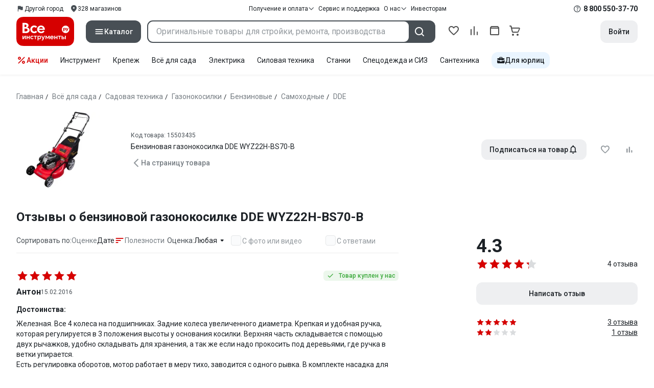

--- FILE ---
content_type: application/javascript
request_url: https://cdn.vseinstrumenti.ru/sv3/_product/DhmlthjE.js
body_size: 205303
content:
import{B as Ao,C as ao,D as Fo,r as jt,E as Hs,G as pn,i as Ke,H as Ee,a as z,I as Je,J as Gc,K as gr,L as Ln,w as Ce,s as Ze,M as Lf,N as Vt,c as R,O as Nt,P as qs,Q as Rt,R as Nf,S as Kc,T as Be,U as Pe,d as le,V as s,W as Pt,X as qe,Y as br,Z as Yc,_ as Qe,$ as Df,a0 as zi,a1 as xf,e as I,o as Zc,b as Ha,a2 as Ff,a3 as zf,q as pl,a4 as ct,g as P,x as E,f as m,k as b,y as $,t as B,a5 as Z,l as We,u as p,a6 as ce,z as O,v as x,a7 as gt,F as re,a8 as Uf,j as Oe,a9 as mt,aa as To,ab as Nn,ac as Go,ad as kr,ae as St,af as wr,ag as Kn,ah as Ui,ai as so,aj as kt,h as Ht,ak as Lt,p as At,al as Kt,am as Vf,an as oa,ao as $r,ap as jf,A as Ge,aq as Cr,ar as Mt,as as Hf,at as qf,au as Wf,av as Gf,aw as Kf,ax as Yf,ay as Zt,az as Zf,aA as ms,aB as Jf,aC as aa,aD as ml,aE as Qf,aF as Sr,aG as Xf,aH as Jc,aI as Qc,aJ as ep,aK as tp,aL as np,aM as op,aN as sa,aO as Aa,aP as ap,aQ as hs,aR as sp,aS as ip,aT as ys,aU as Ws}from"./CdlObDea.js";import{u as Tn,l as rp,r as on,s as lp,a as an,j as cp}from"./a9msxg_4.js";const up=/"(?:_|\\u0{2}5[Ff]){2}(?:p|\\u0{2}70)(?:r|\\u0{2}72)(?:o|\\u0{2}6[Ff])(?:t|\\u0{2}74)(?:o|\\u0{2}6[Ff])(?:_|\\u0{2}5[Ff]){2}"\s*:/,dp=/"(?:c|\\u0063)(?:o|\\u006[Ff])(?:n|\\u006[Ee])(?:s|\\u0073)(?:t|\\u0074)(?:r|\\u0072)(?:u|\\u0075)(?:c|\\u0063)(?:t|\\u0074)(?:o|\\u006[Ff])(?:r|\\u0072)"\s*:/,fp=/^\s*["[{]|^\s*-?\d{1,16}(\.\d{1,17})?([Ee][+-]?\d+)?\s*$/;function pp(e,t){if(e==="__proto__"||e==="constructor"&&t&&typeof t=="object"&&"prototype"in t){mp(e);return}return t}function mp(e){console.warn(`[destr] Dropping "${e}" key to prevent prototype pollution.`)}function Ar(e,t={}){if(typeof e!="string")return e;if(e[0]==='"'&&e[e.length-1]==='"'&&e.indexOf("\\")===-1)return e.slice(1,-1);const n=e.trim();if(n.length<=9)switch(n.toLowerCase()){case"true":return!0;case"false":return!1;case"undefined":return;case"null":return null;case"nan":return Number.NaN;case"infinity":return Number.POSITIVE_INFINITY;case"-infinity":return Number.NEGATIVE_INFINITY}if(!fp.test(e)){if(t.strict)throw new SyntaxError("[destr] Invalid JSON");return e}try{if(up.test(e)||dp.test(e)){if(t.strict)throw new Error("[destr] Possible prototype pollution");return JSON.parse(e,pp)}return JSON.parse(e)}catch(o){if(t.strict)throw o;return e}}const hp=/#/g,yp=/&/g,vp=/\//g,gp=/=/g,Tr=/\+/g,bp=/%5e/gi,kp=/%60/gi,wp=/%7c/gi,$p=/%20/gi;function Cp(e){return encodeURI(""+e).replace(wp,"|")}function Vi(e){return Cp(typeof e=="string"?e:JSON.stringify(e)).replace(Tr,"%2B").replace($p,"+").replace(hp,"%23").replace(yp,"%26").replace(kp,"`").replace(bp,"^").replace(vp,"%2F")}function fi(e){return Vi(e).replace(gp,"%3D")}function $s(e=""){try{return decodeURIComponent(""+e)}catch{return""+e}}function Sp(e){return $s(e.replace(Tr," "))}function Ap(e){return $s(e.replace(Tr," "))}function Er(e=""){const t=Object.create(null);e[0]==="?"&&(e=e.slice(1));for(const n of e.split("&")){const o=n.match(/([^=]+)=?(.*)/)||[];if(o.length<2)continue;const a=Sp(o[1]);if(a==="__proto__"||a==="constructor")continue;const i=Ap(o[2]||"");t[a]===void 0?t[a]=i:Array.isArray(t[a])?t[a].push(i):t[a]=[t[a],i]}return t}function Tp(e,t){return(typeof t=="number"||typeof t=="boolean")&&(t=String(t)),t?Array.isArray(t)?t.map(n=>`${fi(e)}=${Vi(n)}`).join("&"):`${fi(e)}=${Vi(t)}`:fi(e)}function Ep(e){return Object.keys(e).filter(t=>e[t]!==void 0).map(t=>Tp(t,e[t])).filter(Boolean).join("&")}const Pp=/^[\s\w\0+.-]{2,}:([/\\]{1,2})/,Ip=/^[\s\w\0+.-]{2,}:([/\\]{2})?/,Mp=/^([/\\]\s*){2,}[^/\\]/,Op=/^[\s\0]*(blob|data|javascript|vbscript):$/i,Rp=/\/$|\/\?|\/#/,_p=/^\.?\//;function Eo(e,t={}){return typeof t=="boolean"&&(t={acceptRelative:t}),t.strict?Pp.test(e):Ip.test(e)||(t.acceptRelative?Mp.test(e):!1)}function Bp(e){return!!e&&Op.test(e)}function ji(e="",t){return t?Rp.test(e):e.endsWith("/")}function Ta(e="",t){if(!t)return(ji(e)?e.slice(0,-1):e)||"/";if(!ji(e,!0))return e||"/";let n=e,o="";const a=e.indexOf("#");a!==-1&&(n=e.slice(0,a),o=e.slice(a));const[i,...r]=n.split("?");return((i.endsWith("/")?i.slice(0,-1):i)||"/")+(r.length>0?`?${r.join("?")}`:"")+o}function Xc(e="",t){if(!t)return e.endsWith("/")?e:e+"/";if(ji(e,!0))return e||"/";let n=e,o="";const a=e.indexOf("#");if(a!==-1&&(n=e.slice(0,a),o=e.slice(a),!n))return o;const[i,...r]=n.split("?");return i+"/"+(r.length>0?`?${r.join("?")}`:"")+o}function Lp(e,t){if(tu(t)||Eo(e))return e;const n=Ta(t);return e.startsWith(n)?e:Pr(n,e)}function j4(e,t){if(tu(t))return e;const n=Ta(t);if(!e.startsWith(n))return e;const o=e.slice(n.length);return o[0]==="/"?o:"/"+o}function eu(e,t){const n=au(e),o={...Er(n.search),...t};return n.search=Ep(o),Dp(n)}function tu(e){return!e||e==="/"}function Np(e){return e&&e!=="/"}function Pr(e,...t){let n=e||"";for(const o of t.filter(a=>Np(a)))if(n){const a=o.replace(_p,"");n=Xc(n)+a}else n=o;return n}function nu(...e){const t=/\/(?!\/)/,n=e.filter(Boolean),o=[];let a=0;for(const r of n)if(!(!r||r==="/")){for(const[l,u]of r.split(t).entries())if(!(!u||u===".")){if(u===".."){if(o.length===1&&Eo(o[0]))continue;o.pop(),a--;continue}if(l===1&&o[o.length-1]?.endsWith(":/")){o[o.length-1]+="/"+u;continue}o.push(u),a++}}let i=o.join("/");return a>=0?n[0]?.startsWith("/")&&!i.startsWith("/")?i="/"+i:n[0]?.startsWith("./")&&!i.startsWith("./")&&(i="./"+i):i="../".repeat(-1*a)+i,n[n.length-1]?.endsWith("/")&&!i.endsWith("/")&&(i+="/"),i}function H4(e,t){return $s(Ta(e))===$s(Ta(t))}const ou=Symbol.for("ufo:protocolRelative");function au(e="",t){const n=e.match(/^[\s\0]*(blob:|data:|javascript:|vbscript:)(.*)/i);if(n){const[,f,y=""]=n;return{protocol:f.toLowerCase(),pathname:y,href:f+y,auth:"",host:"",search:"",hash:""}}if(!Eo(e,{acceptRelative:!0}))return hl(e);const[,o="",a,i=""]=e.replace(/\\/g,"/").match(/^[\s\0]*([\w+.-]{2,}:)?\/\/([^/@]+@)?(.*)/)||[];let[,r="",l=""]=i.match(/([^#/?]*)(.*)?/)||[];o==="file:"&&(l=l.replace(/\/(?=[A-Za-z]:)/,""));const{pathname:u,search:d,hash:c}=hl(l);return{protocol:o.toLowerCase(),auth:a?a.slice(0,Math.max(0,a.length-1)):"",host:r,pathname:u,search:d,hash:c,[ou]:!o}}function hl(e=""){const[t="",n="",o=""]=(e.match(/([^#?]*)(\?[^#]*)?(#.*)?/)||[]).splice(1);return{pathname:t,search:n,hash:o}}function Dp(e){const t=e.pathname||"",n=e.search?(e.search.startsWith("?")?"":"?")+e.search:"",o=e.hash||"",a=e.auth?e.auth+"@":"",i=e.host||"";return(e.protocol||e[ou]?(e.protocol||"")+"//":"")+a+i+t+n+o}class Ko extends Error{constructor(t,n){super(t,n),this.name="FetchError",n?.cause&&!this.cause&&(this.cause=n.cause)}}function xp(e){const t=e.error?.message||e.error?.toString()||"",n=e.request?.method||e.options?.method||"GET",o=e.request?.url||String(e.request)||"/",a=`[${n}] ${JSON.stringify(o)}`,i=e.response?`${e.response.status} ${e.response.statusText}`:"<no response>",r=`${a}: ${i}${t?` ${t}`:""}`,l=new Ko(r,e.error?{cause:e.error}:void 0);for(const u of["request","options","response"])Object.defineProperty(l,u,{get(){return e[u]}});for(const[u,d]of[["data","_data"],["status","status"],["statusCode","status"],["statusText","statusText"],["statusMessage","statusText"]])Object.defineProperty(l,u,{get(){return e.response&&e.response[d]}});return l}const Fp=new Set(Object.freeze(["PATCH","POST","PUT","DELETE"]));function yl(e="GET"){return Fp.has(e.toUpperCase())}function zp(e){if(e===void 0)return!1;const t=typeof e;return t==="string"||t==="number"||t==="boolean"||t===null?!0:t!=="object"?!1:Array.isArray(e)?!0:e.buffer||e instanceof FormData||e instanceof URLSearchParams?!1:e.constructor&&e.constructor.name==="Object"||typeof e.toJSON=="function"}const Up=new Set(["image/svg","application/xml","application/xhtml","application/html"]),Vp=/^application\/(?:[\w!#$%&*.^`~-]*\+)?json(;.+)?$/i;function jp(e=""){if(!e)return"json";const t=e.split(";").shift()||"";return Vp.test(t)?"json":t==="text/event-stream"?"stream":Up.has(t)||t.startsWith("text/")?"text":"blob"}function Hp(e,t,n,o){const a=qp(t?.headers??e?.headers,n?.headers,o);let i;return(n?.query||n?.params||t?.params||t?.query)&&(i={...n?.params,...n?.query,...t?.params,...t?.query}),{...n,...t,query:i,params:i,headers:a}}function qp(e,t,n){if(!t)return new n(e);const o=new n(t);if(e)for(const[a,i]of Symbol.iterator in e||Array.isArray(e)?e:new n(e))o.set(a,i);return o}async function as(e,t){if(t)if(Array.isArray(t))for(const n of t)await n(e);else await t(e)}const Wp=new Set([408,409,425,429,500,502,503,504]),Gp=new Set([101,204,205,304]);function su(e={}){const{fetch:t=globalThis.fetch,Headers:n=globalThis.Headers,AbortController:o=globalThis.AbortController}=e;async function a(l){const u=l.error&&l.error.name==="AbortError"&&!l.options.timeout||!1;if(l.options.retry!==!1&&!u){let c;typeof l.options.retry=="number"?c=l.options.retry:c=yl(l.options.method)?0:1;const f=l.response&&l.response.status||500;if(c>0&&(Array.isArray(l.options.retryStatusCodes)?l.options.retryStatusCodes.includes(f):Wp.has(f))){const y=typeof l.options.retryDelay=="function"?l.options.retryDelay(l):l.options.retryDelay||0;return y>0&&await new Promise(h=>setTimeout(h,y)),i(l.request,{...l.options,retry:c-1})}}const d=xp(l);throw Error.captureStackTrace&&Error.captureStackTrace(d,i),d}const i=async function(u,d={}){const c={request:u,options:Hp(u,d,e.defaults,n),response:void 0,error:void 0};if(c.options.method&&(c.options.method=c.options.method.toUpperCase()),c.options.onRequest&&(await as(c,c.options.onRequest),c.options.headers instanceof n||(c.options.headers=new n(c.options.headers||{}))),typeof c.request=="string"&&(c.options.baseURL&&(c.request=Lp(c.request,c.options.baseURL)),c.options.query&&(c.request=eu(c.request,c.options.query),delete c.options.query),"query"in c.options&&delete c.options.query,"params"in c.options&&delete c.options.params),c.options.body&&yl(c.options.method))if(zp(c.options.body)){const h=c.options.headers.get("content-type");typeof c.options.body!="string"&&(c.options.body=h==="application/x-www-form-urlencoded"?new URLSearchParams(c.options.body).toString():JSON.stringify(c.options.body)),h||c.options.headers.set("content-type","application/json"),c.options.headers.has("accept")||c.options.headers.set("accept","application/json")}else("pipeTo"in c.options.body&&typeof c.options.body.pipeTo=="function"||typeof c.options.body.pipe=="function")&&("duplex"in c.options||(c.options.duplex="half"));let f;if(!c.options.signal&&c.options.timeout){const h=new o;f=setTimeout(()=>{const v=new Error("[TimeoutError]: The operation was aborted due to timeout");v.name="TimeoutError",v.code=23,h.abort(v)},c.options.timeout),c.options.signal=h.signal}try{c.response=await t(c.request,c.options)}catch(h){return c.error=h,c.options.onRequestError&&await as(c,c.options.onRequestError),await a(c)}finally{f&&clearTimeout(f)}if((c.response.body||c.response._bodyInit)&&!Gp.has(c.response.status)&&c.options.method!=="HEAD"){const h=(c.options.parseResponse?"json":c.options.responseType)||jp(c.response.headers.get("content-type")||"");switch(h){case"json":{const v=await c.response.text(),g=c.options.parseResponse||Ar;c.response._data=g(v);break}case"stream":{c.response._data=c.response.body||c.response._bodyInit;break}default:c.response._data=await c.response[h]()}}return c.options.onResponse&&await as(c,c.options.onResponse),!c.options.ignoreResponseError&&c.response.status>=400&&c.response.status<600?(c.options.onResponseError&&await as(c,c.options.onResponseError),await a(c)):c.response},r=async function(u,d){return(await i(u,d))._data};return r.raw=i,r.native=(...l)=>t(...l),r.create=(l={},u={})=>su({...e,...u,defaults:{...e.defaults,...u.defaults,...l}}),r}const Cs=(function(){if(typeof globalThis<"u")return globalThis;if(typeof self<"u")return self;if(typeof window<"u")return window;if(typeof global<"u")return global;throw new Error("unable to locate global object")})(),Kp=Cs.fetch?(...e)=>Cs.fetch(...e):()=>Promise.reject(new Error("[ofetch] global.fetch is not supported!")),Yp=Cs.Headers,Zp=Cs.AbortController,Jp=su({fetch:Kp,Headers:Yp,AbortController:Zp}),q4=Jp,Qp=()=>window?.__NUXT__?.config||window?.useNuxtApp?.().payload?.config,Ir=()=>Qp().app,W4=()=>Ir().baseURL,Xp=()=>Ir().buildAssetsDir,em=(...e)=>nu(iu(),Xp(),...e),iu=(...e)=>{const t=Ir(),n=t.cdnURL||t.baseURL;return e.length?nu(n,...e):n};globalThis.__buildAssetsURL=em,globalThis.__publicAssetsURL=iu;function Hi(e,t={},n){for(const o in e){const a=e[o],i=n?`${n}:${o}`:o;typeof a=="object"&&a!==null?Hi(a,t,i):typeof a=="function"&&(t[i]=a)}return t}const tm={run:e=>e()},nm=()=>tm,ru=typeof console.createTask<"u"?console.createTask:nm;function om(e,t){const n=t.shift(),o=ru(n);return e.reduce((a,i)=>a.then(()=>o.run(()=>i(...t))),Promise.resolve())}function am(e,t){const n=t.shift(),o=ru(n);return Promise.all(e.map(a=>o.run(()=>a(...t))))}function pi(e,t){for(const n of[...e])n(t)}class sm{constructor(){this._hooks={},this._before=void 0,this._after=void 0,this._deprecatedMessages=void 0,this._deprecatedHooks={},this.hook=this.hook.bind(this),this.callHook=this.callHook.bind(this),this.callHookWith=this.callHookWith.bind(this)}hook(t,n,o={}){if(!t||typeof n!="function")return()=>{};const a=t;let i;for(;this._deprecatedHooks[t];)i=this._deprecatedHooks[t],t=i.to;if(i&&!o.allowDeprecated){let r=i.message;r||(r=`${a} hook has been deprecated`+(i.to?`, please use ${i.to}`:"")),this._deprecatedMessages||(this._deprecatedMessages=new Set),this._deprecatedMessages.has(r)||(console.warn(r),this._deprecatedMessages.add(r))}if(!n.name)try{Object.defineProperty(n,"name",{get:()=>"_"+t.replace(/\W+/g,"_")+"_hook_cb",configurable:!0})}catch{}return this._hooks[t]=this._hooks[t]||[],this._hooks[t].push(n),()=>{n&&(this.removeHook(t,n),n=void 0)}}hookOnce(t,n){let o,a=(...i)=>(typeof o=="function"&&o(),o=void 0,a=void 0,n(...i));return o=this.hook(t,a),o}removeHook(t,n){if(this._hooks[t]){const o=this._hooks[t].indexOf(n);o!==-1&&this._hooks[t].splice(o,1),this._hooks[t].length===0&&delete this._hooks[t]}}deprecateHook(t,n){this._deprecatedHooks[t]=typeof n=="string"?{to:n}:n;const o=this._hooks[t]||[];delete this._hooks[t];for(const a of o)this.hook(t,a)}deprecateHooks(t){Object.assign(this._deprecatedHooks,t);for(const n in t)this.deprecateHook(n,t[n])}addHooks(t){const n=Hi(t),o=Object.keys(n).map(a=>this.hook(a,n[a]));return()=>{for(const a of o.splice(0,o.length))a()}}removeHooks(t){const n=Hi(t);for(const o in n)this.removeHook(o,n[o])}removeAllHooks(){for(const t in this._hooks)delete this._hooks[t]}callHook(t,...n){return n.unshift(t),this.callHookWith(om,t,...n)}callHookParallel(t,...n){return n.unshift(t),this.callHookWith(am,t,...n)}callHookWith(t,n,...o){const a=this._before||this._after?{name:n,args:o,context:{}}:void 0;this._before&&pi(this._before,a);const i=t(n in this._hooks?[...this._hooks[n]]:[],o);return i instanceof Promise?i.finally(()=>{this._after&&a&&pi(this._after,a)}):(this._after&&a&&pi(this._after,a),i)}beforeEach(t){return this._before=this._before||[],this._before.push(t),()=>{if(this._before!==void 0){const n=this._before.indexOf(t);n!==-1&&this._before.splice(n,1)}}}afterEach(t){return this._after=this._after||[],this._after.push(t),()=>{if(this._after!==void 0){const n=this._after.indexOf(t);n!==-1&&this._after.splice(n,1)}}}}function lu(){return new sm}function im(e={}){let t,n=!1;const o=r=>{if(t&&t!==r)throw new Error("Context conflict")};let a;if(e.asyncContext){const r=e.AsyncLocalStorage||globalThis.AsyncLocalStorage;r?a=new r:console.warn("[unctx] `AsyncLocalStorage` is not provided.")}const i=()=>{if(a){const r=a.getStore();if(r!==void 0)return r}return t};return{use:()=>{const r=i();if(r===void 0)throw new Error("Context is not available");return r},tryUse:()=>i(),set:(r,l)=>{l||o(r),t=r,n=!0},unset:()=>{t=void 0,n=!1},call:(r,l)=>{o(r),t=r;try{return a?a.run(r,l):l()}finally{n||(t=void 0)}},async callAsync(r,l){t=r;const u=()=>{t=r},d=()=>t===r?u:void 0;qi.add(d);try{const c=a?a.run(r,l):l();return n||(t=void 0),await c}finally{qi.delete(d)}}}}function rm(e={}){const t={};return{get(n,o={}){return t[n]||(t[n]=im({...e,...o})),t[n]}}}const Ss=typeof globalThis<"u"?globalThis:typeof self<"u"?self:typeof global<"u"?global:typeof window<"u"?window:{},vl="__unctx__",lm=Ss[vl]||(Ss[vl]=rm()),cm=(e,t={})=>lm.get(e,t),gl="__unctx_async_handlers__",qi=Ss[gl]||(Ss[gl]=new Set);function G4(e){const t=[];for(const a of qi){const i=a();i&&t.push(i)}const n=()=>{for(const a of t)a()};let o=e();return o&&typeof o=="object"&&"catch"in o&&(o=o.catch(a=>{throw n(),a})),[o,n]}const K4=!1,bl=!1,um=!1,Y4={id:"__nuxt-loader"},dm={prefetchOn:{visibility:!1},componentName:"NuxtLink",prefetch:!0},fm={deep:!1},Z4="#__product",cu="nuxt-app",pm="vite:preloadError";function uu(e=cu){return cm(e,{asyncContext:!1})}const mm="__nuxt_plugin";function J4(e){let t=0;const n={_id:e.id||cu||"nuxt-app",_scope:Hs(),provide:void 0,versions:{get nuxt(){return"4.2.2"},get vue(){return n.vueApp.version}},payload:Fo({...e.ssrContext?.payload||{},data:Fo({}),state:jt({}),once:new Set,_errors:Fo({})}),static:{data:{}},runWithContext(a){return n._scope.active&&!pn()?n._scope.run(()=>kl(n,a)):kl(n,a)},isHydrating:!0,deferHydration(){if(!n.isHydrating)return()=>{};t++;let a=!1;return()=>{if(!a&&(a=!0,t--,t===0))return n.isHydrating=!1,n.callHook("app:suspense:resolve")}},_asyncDataPromises:{},_asyncData:Fo({}),_payloadRevivers:{},...e};{const a=window.__NUXT__;if(a)for(const i in a)switch(i){case"data":case"state":case"_errors":Object.assign(n.payload[i],a[i]);break;default:n.payload[i]=a[i]}}n.hooks=lu(),n.hook=n.hooks.hook,n.callHook=n.hooks.callHook,n.provide=(a,i)=>{const r="$"+a;ss(n,r,i),ss(n.vueApp.config.globalProperties,r,i)},ss(n.vueApp,"$nuxt",n),ss(n.vueApp.config.globalProperties,"$nuxt",n);{window.addEventListener(pm,i=>{n.callHook("app:chunkError",{error:i.payload}),i.payload.message.includes("Unable to preload CSS")&&i.preventDefault()}),window.useNuxtApp||=ie;const a=n.hook("app:error",(...i)=>{console.error("[nuxt] error caught during app initialization",...i)});n.hook("app:mounted",a)}const o=n.payload.config;return n.provide("config",o),n}function hm(e,t){t.hooks&&e.hooks.addHooks(t.hooks)}async function ym(e,t){if(typeof t=="function"){const{provide:n}=await e.runWithContext(()=>t(e))||{};if(n&&typeof n=="object")for(const o in n)e.provide(o,n[o])}}async function Q4(e,t){const n=new Set,o=[],a=[];let i,r=0;async function l(u){const d=u.dependsOn?.filter(c=>t.some(f=>f._name===c)&&!n.has(c))??[];if(d.length>0)o.push([new Set(d),u]);else{const c=ym(e,u).then(async()=>{u._name&&(n.add(u._name),await Promise.all(o.map(async([f,y])=>{f.has(u._name)&&(f.delete(u._name),f.size===0&&(r++,await l(y)))})))}).catch(f=>{if(!u.parallel&&!e.payload.error)throw f;i||=f});u.parallel?a.push(c):await c}}for(const u of t)hm(e,u);for(const u of t)await l(u);if(await Promise.all(a),r)for(let u=0;u<r;u++)await Promise.all(a);if(i)throw e.payload.error||i}function vm(e){if(typeof e=="function")return e;const t=e._name||e.name;return delete e.name,Object.assign(e.setup||(()=>{}),e,{[mm]:!0,_name:t})}const X4=vm;function kl(e,t,n){const o=()=>t();return uu(e._id).set(e),e.vueApp.runWithContext(o)}function gm(e){let t;return Ao()&&(t=ao()?.appContext.app.$nuxt),t||=uu(e).tryUse(),t||null}function ie(e){const t=gm(e);if(!t)throw new Error("[nuxt] instance unavailable");return t}function Ue(e){return ie().$config}function ss(e,t,n){Object.defineProperty(e,t,{get:()=>n})}function mi(e){if(e===null||typeof e!="object")return!1;const t=Object.getPrototypeOf(e);return t!==null&&t!==Object.prototype&&Object.getPrototypeOf(t)!==null||Symbol.iterator in e?!1:Symbol.toStringTag in e?Object.prototype.toString.call(e)==="[object Module]":!0}function Wi(e,t,n=".",o){if(!mi(t))return Wi(e,{},n,o);const a=Object.assign({},t);for(const i in e){if(i==="__proto__"||i==="constructor")continue;const r=e[i];r!=null&&(o&&o(a,i,r,n)||(Array.isArray(r)&&Array.isArray(a[i])?a[i]=[...r,...a[i]]:mi(r)&&mi(a[i])?a[i]=Wi(r,a[i],(n?`${n}.`:"")+i.toString(),o):a[i]=r))}return a}function bm(e){return(...t)=>t.reduce((n,o)=>Wi(n,o,"",e),{})}const du=bm();function km(e,t){try{return t in e}catch{return!1}}class wl extends Error{static __h3_error__=!0;statusCode=500;fatal=!1;unhandled=!1;statusMessage;data;cause;constructor(t,n={}){super(t,n),n.cause&&!this.cause&&(this.cause=n.cause)}toJSON(){const t={message:this.message,statusCode:Gi(this.statusCode,500)};return this.statusMessage&&(t.statusMessage=fu(this.statusMessage)),this.data!==void 0&&(t.data=this.data),t}}function wm(e){if(typeof e=="string")return new wl(e);if($m(e))return e;const t=new wl(e.message??e.statusMessage??"",{cause:e.cause||e});if(km(e,"stack"))try{Object.defineProperty(t,"stack",{get(){return e.stack}})}catch{try{t.stack=e.stack}catch{}}if(e.data&&(t.data=e.data),e.statusCode?t.statusCode=Gi(e.statusCode,t.statusCode):e.status&&(t.statusCode=Gi(e.status,t.statusCode)),e.statusMessage?t.statusMessage=e.statusMessage:e.statusText&&(t.statusMessage=e.statusText),t.statusMessage){const n=t.statusMessage;fu(t.statusMessage)!==n&&console.warn("[h3] Please prefer using `message` for longer error messages instead of `statusMessage`. In the future, `statusMessage` will be sanitized by default.")}return e.fatal!==void 0&&(t.fatal=e.fatal),e.unhandled!==void 0&&(t.unhandled=e.unhandled),t}function $m(e){return e?.constructor?.__h3_error__===!0}const Cm=/[^\u0009\u0020-\u007E]/g;function fu(e=""){return e.replace(Cm,"")}function Gi(e,t=200){return!e||(typeof e=="string"&&(e=Number.parseInt(e,10)),e<100||e>999)?t:e}const Sm=Symbol("layout-meta"),Mr=Symbol("route");import.meta.url.replace(/\/app\/.*$/,"/");const en=()=>ie()?.$router,at=()=>Ao()?Ke(Mr,ie()._route):ie()._route;function ex(e){return e}const Am=()=>{try{if(ie()._processingMiddleware)return!0}catch{return!1}return!1},En=(e,t)=>{e||="/";const n=typeof e=="string"?e:"path"in e?Ki(e):en().resolve(e).href;if(t?.open){const{target:u="_blank",windowFeatures:d={}}=t.open,c=[];for(const[f,y]of Object.entries(d))y!==void 0&&c.push(`${f.toLowerCase()}=${y}`);return open(n,u,c.join(", ")),Promise.resolve()}const o=Eo(n,{acceptRelative:!0}),a=t?.external||o;if(a){if(!t?.external)throw new Error("Navigating to an external URL is not allowed by default. Use `navigateTo(url, { external: true })`.");const{protocol:u}=new URL(n,window.location.href);if(u&&Bp(u))throw new Error(`Cannot navigate to a URL with '${u}' protocol.`)}const i=Am();if(!a&&i){if(t?.replace){if(typeof e=="string"){const{pathname:u,search:d,hash:c}=au(e);return{path:u,...d&&{query:Er(d)},...c&&{hash:c},replace:!0}}return{...e,replace:!0}}return e}const r=en(),l=ie();return a?(l._scope.stop(),t?.replace?location.replace(n):location.href=n,i?l.isHydrating?new Promise(()=>{}):!1:Promise.resolve()):t?.replace?r.replace(e):r.push(e)};function Ki(e){return eu(e.path||"",e.query||{})+(e.hash||"")}const pu="__nuxt_error",mu=()=>Ee(ie().payload,"error"),tx=e=>{const t=hu(e);try{const n=mu();ie().hooks.callHook("app:error",t),n.value||=t}catch{throw t}return t},nx=async(e={})=>{const t=ie(),n=mu();t.callHook("app:error:cleared",e),e.redirect&&await en().replace(e.redirect),n.value=void 0},ox=e=>!!e&&typeof e=="object"&&pu in e,hu=e=>{const t=wm(e);return Object.defineProperty(t,pu,{value:!0,configurable:!1,writable:!1}),t};let yu;const Gs=e=>yu=e,vu=Symbol();function Yi(e){return e&&typeof e=="object"&&Object.prototype.toString.call(e)==="[object Object]"&&typeof e.toJSON!="function"}var ba;(function(e){e.direct="direct",e.patchObject="patch object",e.patchFunction="patch function"})(ba||(ba={}));function ax(){const e=Hs(!0),t=e.run(()=>z({}));let n=[],o=[];const a=Vt({install(i){Gs(a),a._a=i,i.provide(vu,a),i.config.globalProperties.$pinia=a,o.forEach(r=>n.push(r)),o=[]},use(i){return this._a?n.push(i):o.push(i),this},_p:n,_a:null,_e:e,_s:new Map,state:t});return a}const gu=()=>{};function $l(e,t,n,o=gu){e.add(t);const a=()=>{e.delete(t)&&o()};return!n&&pn()&&Ln(a),a}function No(e,...t){e.forEach(n=>{n(...t)})}const Tm=e=>e(),Cl=Symbol(),hi=Symbol();function Zi(e,t){e instanceof Map&&t instanceof Map?t.forEach((n,o)=>e.set(o,n)):e instanceof Set&&t instanceof Set&&t.forEach(e.add,e);for(const n in t){if(!t.hasOwnProperty(n))continue;const o=t[n],a=e[n];Yi(a)&&Yi(o)&&e.hasOwnProperty(n)&&!Je(o)&&!Gc(o)?e[n]=Zi(a,o):e[n]=o}return e}const Em=Symbol();function Pm(e){return!Yi(e)||!Object.prototype.hasOwnProperty.call(e,Em)}const{assign:Vn}=Object;function Im(e){return!!(Je(e)&&e.effect)}function Mm(e,t,n,o){const{state:a,actions:i,getters:r}=t,l=n.state.value[e];let u;function d(){l||(n.state.value[e]=a?a():{});const c=Lf(n.state.value[e]);return Vn(c,i,Object.keys(r||{}).reduce((f,y)=>(f[y]=Vt(R(()=>{Gs(n);const h=n._s.get(e);return r[y].call(h,h)})),f),{}))}return u=bu(e,d,t,n,o,!0),u}function bu(e,t,n={},o,a,i){let r;const l=Vn({actions:{}},n),u={deep:!0};let d,c,f=new Set,y=new Set,h;const v=o.state.value[e];!i&&!v&&(o.state.value[e]={}),z({});let g;function C(F){let Y;d=c=!1,typeof F=="function"?(F(o.state.value[e]),Y={type:ba.patchFunction,storeId:e,events:h}):(Zi(o.state.value[e],F),Y={type:ba.patchObject,payload:F,storeId:e,events:h});const G=g=Symbol();Ze().then(()=>{g===G&&(d=!0)}),c=!0,No(f,Y,o.state.value[e])}const w=i?function(){const{state:Y}=n,G=Y?Y():{};this.$patch(ee=>{Vn(ee,G)})}:gu;function k(){r.stop(),f.clear(),y.clear(),o._s.delete(e)}const S=(F,Y="")=>{if(Cl in F)return F[hi]=Y,F;const G=function(){Gs(o);const ee=Array.from(arguments),Q=new Set,X=new Set;function J(U){Q.add(U)}function K(U){X.add(U)}No(y,{args:ee,name:G[hi],store:_,after:J,onError:K});let H;try{H=F.apply(this&&this.$id===e?this:_,ee)}catch(U){throw No(X,U),U}return H instanceof Promise?H.then(U=>(No(Q,U),U)).catch(U=>(No(X,U),Promise.reject(U))):(No(Q,H),H)};return G[Cl]=!0,G[hi]=Y,G},M={_p:o,$id:e,$onAction:$l.bind(null,y),$patch:C,$reset:w,$subscribe(F,Y={}){const G=$l(f,F,Y.detached,()=>ee()),ee=r.run(()=>Ce(()=>o.state.value[e],Q=>{(Y.flush==="sync"?c:d)&&F({storeId:e,type:ba.direct,events:h},Q)},Vn({},u,Y)));return G},$dispose:k},_=jt(M);o._s.set(e,_);const D=(o._a&&o._a.runWithContext||Tm)(()=>o._e.run(()=>(r=Hs()).run(()=>t({action:S}))));for(const F in D){const Y=D[F];if(Je(Y)&&!Im(Y)||Gc(Y))i||(v&&Pm(Y)&&(Je(Y)?Y.value=v[F]:Zi(Y,v[F])),o.state.value[e][F]=Y);else if(typeof Y=="function"){const G=S(Y,F);D[F]=G,l.actions[F]=Y}}return Vn(_,D),Vn(gr(_),D),Object.defineProperty(_,"$state",{get:()=>o.state.value[e],set:F=>{C(Y=>{Vn(Y,F)})}}),o._p.forEach(F=>{Vn(_,r.run(()=>F({store:_,app:o._a,pinia:o,options:l})))}),v&&i&&n.hydrate&&n.hydrate(_.$state,v),d=!0,c=!0,_}function Po(e,t,n){let o;const a=typeof t=="function";o=a?n:t;function i(r,l){const u=Ao();return r=r||(u?Ke(vu,null):null),r&&Gs(r),r=yu,r._s.has(e)||(a?bu(e,t,o,r):Mm(e,o,r)),r._s.get(e)}return i.$id=e,i}function Om(e){const t=_m(e),n=new ArrayBuffer(t.length),o=new DataView(n);for(let a=0;a<n.byteLength;a++)o.setUint8(a,t.charCodeAt(a));return n}const Rm="ABCDEFGHIJKLMNOPQRSTUVWXYZabcdefghijklmnopqrstuvwxyz0123456789+/";function _m(e){e.length%4===0&&(e=e.replace(/==?$/,""));let t="",n=0,o=0;for(let a=0;a<e.length;a++)n<<=6,n|=Rm.indexOf(e[a]),o+=6,o===24&&(t+=String.fromCharCode((n&16711680)>>16),t+=String.fromCharCode((n&65280)>>8),t+=String.fromCharCode(n&255),n=o=0);return o===12?(n>>=4,t+=String.fromCharCode(n)):o===18&&(n>>=2,t+=String.fromCharCode((n&65280)>>8),t+=String.fromCharCode(n&255)),t}const Bm=-1,Lm=-2,Nm=-3,Dm=-4,xm=-5,Fm=-6;function zm(e,t){return Um(JSON.parse(e),t)}function Um(e,t){if(typeof e=="number")return a(e,!0);if(!Array.isArray(e)||e.length===0)throw new Error("Invalid input");const n=e,o=Array(n.length);function a(i,r=!1){if(i===Bm)return;if(i===Nm)return NaN;if(i===Dm)return 1/0;if(i===xm)return-1/0;if(i===Fm)return-0;if(r||typeof i!="number")throw new Error("Invalid input");if(i in o)return o[i];const l=n[i];if(!l||typeof l!="object")o[i]=l;else if(Array.isArray(l))if(typeof l[0]=="string"){const u=l[0],d=t&&Object.hasOwn(t,u)?t[u]:void 0;if(d){let c=l[1];return typeof c!="number"&&(c=n.push(l[1])-1),o[i]=d(a(c))}switch(u){case"Date":o[i]=new Date(l[1]);break;case"Set":const c=new Set;o[i]=c;for(let h=1;h<l.length;h+=1)c.add(a(l[h]));break;case"Map":const f=new Map;o[i]=f;for(let h=1;h<l.length;h+=2)f.set(a(l[h]),a(l[h+1]));break;case"RegExp":o[i]=new RegExp(l[1],l[2]);break;case"Object":o[i]=Object(l[1]);break;case"BigInt":o[i]=BigInt(l[1]);break;case"null":const y=Object.create(null);o[i]=y;for(let h=1;h<l.length;h+=2)y[l[h]]=a(l[h+1]);break;case"Int8Array":case"Uint8Array":case"Uint8ClampedArray":case"Int16Array":case"Uint16Array":case"Int32Array":case"Uint32Array":case"Float32Array":case"Float64Array":case"BigInt64Array":case"BigUint64Array":{const h=globalThis[u],v=new h(a(l[1]));o[i]=l[2]!==void 0?v.subarray(l[2],l[3]):v;break}case"ArrayBuffer":{const h=l[1],v=Om(h);o[i]=v;break}case"Temporal.Duration":case"Temporal.Instant":case"Temporal.PlainDate":case"Temporal.PlainTime":case"Temporal.PlainDateTime":case"Temporal.PlainMonthDay":case"Temporal.PlainYearMonth":case"Temporal.ZonedDateTime":{const h=u.slice(9);o[i]=Temporal[h].from(l[1]);break}case"URL":{const h=new URL(l[1]);o[i]=h;break}case"URLSearchParams":{const h=new URLSearchParams(l[1]);o[i]=h;break}default:throw new Error(`Unknown type ${u}`)}}else{const u=new Array(l.length);o[i]=u;for(let d=0;d<l.length;d+=1){const c=l[d];c!==Lm&&(u[d]=a(c))}}else{const u={};o[i]=u;for(const d in l){if(d==="__proto__")throw new Error("Cannot parse an object with a `__proto__` property");const c=l[d];u[d]=a(c)}}return o[i]}return a(0)}const Vm=new Set(["link","style","script","noscript"]),jm=new Set(["title","titleTemplate","script","style","noscript"]),sx=new Set(["base","meta","link","style","script","noscript"]),Hm=new Set(["title","base","htmlAttrs","bodyAttrs","meta","link","style","script","noscript"]),qm=new Set(["base","title","titleTemplate","bodyAttrs","htmlAttrs","templateParams"]),Wm=new Set(["key","tagPosition","tagPriority","tagDuplicateStrategy","innerHTML","textContent","processTemplateParams"]),Gm=new Set(["onload","onerror"]),Km=new Set(["templateParams","htmlAttrs","bodyAttrs"]),Or=new Set(["theme-color","google-site-verification","og","article","book","profile","twitter","author"]),Ea={META:new Set(["twitter"]),OG:new Set(["og","book","article","profile","fb"]),MEDIA:new Set(["ogImage","ogVideo","ogAudio","twitterImage"]),HTTP_EQUIV:new Set(["contentType","defaultStyle","xUaCompatible"])},Ym={articleExpirationTime:"article:expiration_time",articleModifiedTime:"article:modified_time",articlePublishedTime:"article:published_time",bookReleaseDate:"book:release_date",fbAppId:"fb:app_id",ogAudioSecureUrl:"og:audio:secure_url",ogAudioUrl:"og:audio",ogImageSecureUrl:"og:image:secure_url",ogImageUrl:"og:image",ogSiteName:"og:site_name",ogVideoSecureUrl:"og:video:secure_url",ogVideoUrl:"og:video",profileFirstName:"profile:first_name",profileLastName:"profile:last_name",profileUsername:"profile:username",msapplicationConfig:"msapplication-Config",msapplicationTileColor:"msapplication-TileColor",msapplicationTileImage:"msapplication-TileImage"},ku={appleItunesApp:{unpack:{entrySeparator:", ",resolve:({key:e,value:t})=>`${Bn(e)}=${t}`}},refresh:{metaKey:"http-equiv",unpack:{entrySeparator:";",resolve:({key:e,value:t})=>e==="seconds"?`${t}`:void 0}},robots:{unpack:{entrySeparator:", ",resolve:({key:e,value:t})=>typeof t=="boolean"?Bn(e):`${Bn(e)}:${t}`}},contentSecurityPolicy:{metaKey:"http-equiv",unpack:{entrySeparator:"; ",resolve:({key:e,value:t})=>`${Bn(e)} ${t}`}},charset:{}};function Bn(e){const t=e.replace(/([A-Z])/g,"-$1").toLowerCase(),n=t.indexOf("-");return n===-1?t:Ea.META.has(t.slice(0,n))||Ea.OG.has(t.slice(0,n))?e.replace(/([A-Z])/g,":$1").toLowerCase():t}function wu(e){return Object.fromEntries(Object.entries(e).filter(([t,n])=>String(n)!=="false"&&t))}function Ji(e){return Array.isArray(e)?e.map(Ji):!e||typeof e!="object"?e:Object.fromEntries(Object.entries(e).map(([t,n])=>[Bn(t),Ji(n)]))}function $u(e,t={}){const{entrySeparator:n="",keyValueSeparator:o="",wrapValue:a,resolve:i}=t;return Object.entries(e).map(([r,l])=>{if(i){const d=i({key:r,value:l});if(d!==void 0)return d}const u=typeof l=="object"?$u(l,t):typeof l=="number"?l.toString():typeof l=="string"&&a?`${a}${l.replace(new RegExp(a,"g"),`\\${a}`)}${a}`:l;return`${r}${o}${u}`}).join(n)}function Sl(e,t){const n=wu(t),o=Bn(e),a=Cu(o);if(!Or.has(o))return[{[a]:o,...n}];const i=Object.fromEntries(Object.entries(n).map(([r,l])=>[`${e}${r==="url"?"":`${r[0].toUpperCase()}${r.slice(1)}`}`,l]));return As(i||{}).sort((r,l)=>(r[a]?.length||0)-(l[a]?.length||0))}function Cu(e){if(ku[e]?.metaKey==="http-equiv"||Ea.HTTP_EQUIV.has(e))return"http-equiv";const t=Bn(e),n=t.indexOf(":");return n===-1?"name":Ea.OG.has(t.slice(0,n))?"property":"name"}function Zm(e){return Ym[e]||Bn(e)}function Jm(e,t){return t==="refresh"?`${e.seconds};url=${e.url}`:$u(Ji(e),{keyValueSeparator:"=",entrySeparator:", ",resolve:({value:n,key:o})=>n===null?"":typeof n=="boolean"?o:void 0,...ku[t]?.unpack})}function As(e){const t=[],n={};for(const[a,i]of Object.entries(e)){if(Array.isArray(i)){if(a==="themeColor"){i.forEach(r=>{typeof r=="object"&&r!==null&&t.push({name:"theme-color",...r})});continue}for(const r of i)if(typeof r=="object"&&r!==null){const l=[],u=[];for(const[d,c]of Object.entries(r)){const f=`${a}${d==="url"?"":`:${d}`}`,y=As({[f]:c});(d==="url"?l:u).push(...y)}t.push(...l,...u)}else t.push(...typeof r=="string"?As({[a]:r}):Sl(a,r));continue}if(typeof i=="object"&&i)if(Ea.MEDIA.has(a)){const r=a.startsWith("twitter")?"twitter":"og",l=a.replace(/^(og|twitter)/,"").toLowerCase(),u=r==="twitter"?"name":"property";i.url&&t.push({[u]:`${r}:${l}`,content:i.url}),i.secureUrl&&t.push({[u]:`${r}:${l}:secure_url`,content:i.secureUrl});for(const[d,c]of Object.entries(i))d!=="url"&&d!=="secureUrl"&&t.push({[u]:`${r}:${l}:${d}`,content:c})}else Or.has(Bn(a))?t.push(...Sl(a,i)):n[a]=wu(i);else n[a]=i}const o=Object.entries(n).map(([a,i])=>{if(a==="charset")return{charset:i===null?"_null":i};const r=Cu(a),l=Zm(a),u=i===null?"_null":typeof i=="object"?Jm(i,a):typeof i=="number"?i.toString():i;return r==="http-equiv"?{"http-equiv":l,content:u}:{[r]:l,content:u}});return[...t,...o].map(a=>"content"in a&&a.content==="_null"?{...a,content:null}:a)}const Qm={key:"flatMeta",hooks:{"entries:normalize":e=>{const t=[];e.tags=e.tags.map(n=>n.tag!=="_flatMeta"?n:(t.push(As(n.props).map(o=>({...n,tag:"meta",props:o}))),!1)).filter(Boolean).concat(...t)}}},Xm=["name","property","http-equiv"],eh=new Set(["viewport","description","keywords","robots"]);function th(e){const t=e.split(":");return t.length?Or.has(t[1]):!1}function Al(e){const{props:t,tag:n}=e;if(qm.has(n))return n;if(n==="link"&&t.rel==="canonical")return"canonical";if(t.charset)return"charset";if(e.tag==="meta"){for(const o of Xm)if(t[o]!==void 0){const a=t[o],i=a.includes(":"),r=eh.has(a),u=!(i||r)&&e.key?`:key:${e.key}`:"";return`${n}:${a}${u}`}}if(e.key)return`${n}:key:${e.key}`;if(t.id)return`${n}:id:${t.id}`;if(jm.has(n)){const o=e.textContent||e.innerHTML;if(o)return`${n}:content:${o}`}}function ix(e){const t=e._h||e._d;if(t)return t;const n=e.textContent||e.innerHTML;return n||`${e.tag}:${Object.entries(e.props).map(([o,a])=>`${o}:${String(a)}`).join(",")}`}function Ts(e,t,n){typeof e==="function"&&(!n||n!=="titleTemplate"&&!(n[0]==="o"&&n[1]==="n"))&&(e=e());let a;if(t&&(a=t(n,e)),Array.isArray(a))return a.map(i=>Ts(i,t));if(a?.constructor===Object){const i={};for(const r of Object.keys(a))i[r]=Ts(a[r],t,r);return i}return a}function nh(e,t){const n=e==="style"?new Map:new Set;function o(a){const i=a.trim();if(i)if(e==="style"){const[r,...l]=i.split(":").map(u=>u.trim());r&&l.length&&n.set(r,l.join(":"))}else i.split(" ").filter(Boolean).forEach(r=>n.add(r))}return typeof t=="string"?e==="style"?t.split(";").forEach(o):o(t):Array.isArray(t)?t.forEach(a=>o(a)):t&&typeof t=="object"&&Object.entries(t).forEach(([a,i])=>{i&&i!=="false"&&(e==="style"?n.set(a.trim(),i):o(a))}),n}function oh(e,t){return e.props=e.props||{},t?e.tag==="templateParams"?(e.props=t,e):(Object.entries(t).forEach(([n,o])=>{if(o===null){e.props[n]=null;return}if(n==="class"||n==="style"){e.props[n]=nh(n,o);return}if(Wm.has(n)){if(["textContent","innerHTML"].includes(n)&&typeof o=="object"){let r=t.type;if(t.type||(r="application/json"),!r?.endsWith("json")&&r!=="speculationrules")return;t.type=r,e.props.type=r,e[n]=JSON.stringify(o)}else e[n]=o;return}const a=String(o),i=n.startsWith("data-");a==="true"||a===""?e.props[n]=i?a:!0:!o&&i&&a==="false"?e.props[n]="false":o!==void 0&&(e.props[n]=o)}),e):e}function ah(e,t){const n=typeof t=="object"&&typeof t!="function"?t:{[e==="script"||e==="noscript"||e==="style"?"innerHTML":"textContent"]:t},o=oh({tag:e,props:{}},n);return o.key&&Vm.has(o.tag)&&(o.props["data-hid"]=o._h=o.key),o.tag==="script"&&typeof o.innerHTML=="object"&&(o.innerHTML=JSON.stringify(o.innerHTML),o.props.type=o.props.type||"application/json"),Array.isArray(o.props.content)?o.props.content.map(a=>({...o,props:{...o.props,content:a}})):o}function sh(e,t){if(!e)return[];typeof e=="function"&&(e=e());const n=(a,i)=>{for(let r=0;r<t.length;r++)i=t[r](a,i);return i};e=n(void 0,e);const o=[];return e=Ts(e,n),Object.entries(e||{}).forEach(([a,i])=>{if(i!==void 0)for(const r of Array.isArray(i)?i:[i])o.push(ah(a,r))}),o.flat()}const Tl=(e,t)=>e._w===t._w?e._p-t._p:e._w-t._w,El={base:-10,title:10},ih={critical:-8,high:-1,low:2},Pl={meta:{"content-security-policy":-30,charset:-20,viewport:-15},link:{preconnect:20,stylesheet:60,preload:70,modulepreload:70,prefetch:90,"dns-prefetch":90,prerender:90},script:{async:30,defer:80,sync:50},style:{imported:40,sync:60}},rh=/@import/,pa=e=>e===""||e===!0;function lh(e,t){if(typeof t.tagPriority=="number")return t.tagPriority;let n=100;const o=ih[t.tagPriority]||0,a=e.resolvedOptions.disableCapoSorting?{link:{},script:{},style:{}}:Pl;if(t.tag in El)n=El[t.tag];else if(t.tag==="meta"){const i=t.props["http-equiv"]==="content-security-policy"?"content-security-policy":t.props.charset?"charset":t.props.name==="viewport"?"viewport":null;i&&(n=Pl.meta[i])}else t.tag==="link"&&t.props.rel?n=a.link[t.props.rel]:t.tag==="script"?pa(t.props.async)?n=a.script.async:t.props.src&&!pa(t.props.defer)&&!pa(t.props.async)&&t.props.type!=="module"&&!t.props.type?.endsWith("json")?n=a.script.sync:pa(t.props.defer)&&t.props.src&&!pa(t.props.async)&&(n=a.script.defer):t.tag==="style"&&(n=t.innerHTML&&rh.test(t.innerHTML)?a.style.imported:a.style.sync);return(n||100)+o}function Il(e,t){const n=typeof t=="function"?t(e):t,o=n.key||String(e.plugins.size+1);e.plugins.get(o)||(e.plugins.set(o,n),e.hooks.addHooks(n.hooks||{}))}function rx(e={}){const t=lu();t.addHooks(e.hooks||{});const n=!e.document,o=new Map,a=new Map,i=new Set,r={_entryCount:1,plugins:a,dirty:!1,resolvedOptions:e,hooks:t,ssr:n,entries:o,headEntries(){return[...o.values()]},use:l=>Il(r,l),push(l,u){const d={...u||{}};delete d.head;const c=d._index??r._entryCount++,f={_i:c,input:l,options:d},y={_poll(h=!1){r.dirty=!0,!h&&i.add(c),t.callHook("entries:updated",r)},dispose(){o.delete(c)&&r.invalidate()},patch(h){(!d.mode||d.mode==="server"&&n||d.mode==="client"&&!n)&&(f.input=h,o.set(c,f),y._poll())}};return y.patch(l),y},async resolveTags(){const l={tagMap:new Map,tags:[],entries:[...r.entries.values()]};for(await t.callHook("entries:resolve",l);i.size;){const y=i.values().next().value;i.delete(y);const h=o.get(y);if(h){const v={tags:sh(h.input,e.propResolvers||[]).map(g=>Object.assign(g,h.options)),entry:h};await t.callHook("entries:normalize",v),h._tags=v.tags.map((g,C)=>(g._w=lh(r,g),g._p=(h._i<<10)+C,g._d=Al(g),g))}}let u=!1;l.entries.flatMap(y=>(y._tags||[]).map(h=>({...h,props:{...h.props}}))).sort(Tl).reduce((y,h)=>{const v=String(h._d||h._p);if(!y.has(v))return y.set(v,h);const g=y.get(v);if((h?.tagDuplicateStrategy||(Km.has(h.tag)?"merge":null)||(h.key&&h.key===g.key?"merge":null))==="merge"){const w={...g.props};Object.entries(h.props).forEach(([k,S])=>w[k]=k==="style"?new Map([...g.props.style||new Map,...S]):k==="class"?new Set([...g.props.class||new Set,...S]):S),y.set(v,{...h,props:w})}else h._p>>10===g._p>>10&&h.tag==="meta"&&th(v)?(y.set(v,Object.assign([...Array.isArray(g)?g:[g],h],h)),u=!0):(h._w===g._w?h._p>g._p:h?._w<g?._w)&&y.set(v,h);return y},l.tagMap);const d=l.tagMap.get("title"),c=l.tagMap.get("titleTemplate");if(r._title=d?.textContent,c){const y=c?.textContent;if(r._titleTemplate=y,y){let h=typeof y=="function"?y(d?.textContent):y;typeof h=="string"&&!r.plugins.has("template-params")&&(h=h.replace("%s",d?.textContent||"")),d?h===null?l.tagMap.delete("title"):l.tagMap.set("title",{...d,textContent:h}):(c.tag="title",c.textContent=h)}}l.tags=Array.from(l.tagMap.values()),u&&(l.tags=l.tags.flat().sort(Tl)),await t.callHook("tags:beforeResolve",l),await t.callHook("tags:resolve",l),await t.callHook("tags:afterResolve",l);const f=[];for(const y of l.tags){const{innerHTML:h,tag:v,props:g}=y;if(Hm.has(v)&&!(Object.keys(g).length===0&&!y.innerHTML&&!y.textContent)&&!(v==="meta"&&!g.content&&!g["http-equiv"]&&!g.charset)){if(v==="script"&&h){if(g.type?.endsWith("json")){const C=typeof h=="string"?h:JSON.stringify(h);y.innerHTML=C.replace(/</g,"\\u003C")}else typeof h=="string"&&(y.innerHTML=h.replace(new RegExp(`</${v}`,"g"),`<\\/${v}`));y._d=Al(y)}f.push(y)}}return f},invalidate(){for(const l of o.values())i.add(l._i);r.dirty=!0,t.callHook("entries:updated",r)}};return(e?.plugins||[]).forEach(l=>Il(r,l)),r.hooks.callHook("init",r),e.init?.forEach(l=>l&&r.push(l)),r}function ch(e={}){const t=[];let n=-1;const o=(a=!1)=>({get(i,r,l){if(!a){const u=Reflect.get(i,r,l);if(typeof u<"u")return u;n++,t[n]=[]}return t[n].push({type:"get",key:r}),new Proxy(()=>{},o(!0))},apply(i,r,l){t[n].push({type:"apply",key:"",args:l})}});return{proxy:new Proxy(e||{},o()),stack:t}}function uh(e){const t={get(n,o,a){const i=Reflect.get(n,o,a);return typeof i=="object"?new Proxy(i,t):i},apply(n,o,a){Reflect.apply(n,o,a)}};return new Proxy(e,t)}function dh(e,t){t.forEach(n=>{let o=e,a=e;n.forEach(({type:i,key:r,args:l})=>{i==="get"?(a=o,o=o[r]):i==="apply"&&(o=o.call(a,...l))})})}function fh(e){return e.key||e.src||(typeof e.innerHTML=="string"?e.innerHTML:"")}const ph=["preconnect","dns-prefetch"];function mh(e,t,n){const o=typeof t=="string"?{src:t}:t,a=n||{},i=fh(o),r=e._scripts?.[i];if(r)return r.setupTriggerHandler(a.trigger),r;a.beforeInit?.();const l=v=>{y.status=v,e.hooks.callHook("script:updated",h)};Gm.forEach(v=>{const g=v,C=typeof o[g]=="function"?o[g].bind(a.eventContext):null;o[g]=w=>{l(v==="onload"?"loaded":v==="onerror"?"error":"loading"),C?.(w)}});const u={loaded:[],error:[]},d=new Set,c=(v,g,C)=>{if(!e.ssr){if(C?.key){const w=`${C?.key}:${C.key}`;if(d.has(w))return;d.add(w)}if(u[v]){const w=u[v].push(g);return()=>u[v]?.splice(w-1,1)}return g(y.instance),()=>{}}},f=new Promise(v=>{if(e.ssr)return;const g=w=>requestAnimationFrame(()=>v(w)),C=e.hooks.hook("script:updated",({script:w})=>{const k=w.status;if(w.id===i&&(k==="loaded"||k==="error")){if(k==="loaded")if(typeof a.use=="function"){const S=a.use();S&&g(S)}else g({});else k==="error"&&v(!1);C()}})}),y={_loadPromise:f,instance:!e.ssr&&a?.use?.()||null,proxy:null,id:i,status:"awaitingLoad",remove(){return y._triggerAbortController?.abort(),y._triggerPromises=[],y._warmupEl?.dispose(),y.entry?(y.entry.dispose(),y.entry=void 0,l("removed"),delete e._scripts?.[i],!0):!1},warmup(v){const{src:g}=o,C=!g.startsWith("/")||g.startsWith("//"),w=v&&ph.includes(v);let k=g;if(!v||w&&!C)return;if(w){const M=new URL(g);k=`${M.protocol}//${M.host}`}const S={href:k,rel:v,crossorigin:typeof o.crossorigin<"u"?o.crossorigin:C?"anonymous":void 0,referrerpolicy:typeof o.referrerpolicy<"u"?o.referrerpolicy:C?"no-referrer":void 0,fetchpriority:typeof o.fetchpriority<"u"?o.fetchpriority:"low",integrity:o.integrity,as:v==="preload"?"script":void 0};return y._warmupEl=e.push({link:[S]},{head:e,tagPriority:"high"}),y._warmupEl},load(v){if(y._triggerAbortController?.abort(),y._triggerPromises=[],!y.entry){l("loading");const g={defer:!0,fetchpriority:"low"};o.src&&(o.src.startsWith("http")||o.src.startsWith("//"))&&(g.crossorigin="anonymous",g.referrerpolicy="no-referrer"),y.entry=e.push({script:[{...g,...o}]},a)}return v&&c("loaded",v),f},onLoaded(v,g){return c("loaded",v,g)},onError(v,g){return c("error",v,g)},setupTriggerHandler(v){if(y.status==="awaitingLoad")if((typeof v>"u"||v==="client")&&!e.ssr||v==="server")y.load();else if(v instanceof Promise){if(e.ssr)return;y._triggerAbortController||(y._triggerAbortController=new AbortController,y._triggerAbortPromise=new Promise(C=>{y._triggerAbortController.signal.addEventListener("abort",()=>{y._triggerAbortController=null,C()})})),y._triggerPromises=y._triggerPromises||[];const g=y._triggerPromises.push(Promise.race([v.then(C=>typeof C>"u"||C?y.load:void 0),y._triggerAbortPromise]).catch(()=>{}).then(C=>{C?.()}).finally(()=>{y._triggerPromises?.splice(g,1)}))}else typeof v=="function"&&v(y.load)},_cbs:u};f.then(v=>{v!==!1?(y.instance=v,u.loaded?.forEach(g=>g(v)),u.loaded=null):(u.error?.forEach(g=>g()),u.error=null)});const h={script:y};if(y.setupTriggerHandler(a.trigger),a.use){const{proxy:v,stack:g}=ch(e.ssr?{}:a.use()||{});y.proxy=v,y.onLoaded(C=>{dh(C,g),y.proxy=uh(C)})}return!a.warmupStrategy&&(typeof a.trigger>"u"||a.trigger==="client")&&(a.warmupStrategy="preload"),a.warmupStrategy&&y.warmup(a.warmupStrategy),e._scripts=Object.assign(e._scripts||{},{[i]:y}),y}const hh=(e,t)=>Je(t)?Nt(t):t,Rr="usehead";function lx(e){return{install(n){n.config.globalProperties.$unhead=e,n.config.globalProperties.$head=e,n.provide(Rr,e)}}.install}function _r(){if(Ao()){const e=Ke(Rr);if(!e)throw new Error("useHead() was called without provide context, ensure you call it through the setup() function.");return e}throw new Error("useHead() was called without provide context, ensure you call it through the setup() function.")}function Su(e,t={}){const n=t.head||_r();return n.ssr?n.push(e||{},t):yh(n,e,t)}function yh(e,t,n={}){const o=z(!1);let a;return qs(()=>{const r=o.value?{}:Ts(t,hh);a?a.patch(r):a=e.push(r,n)}),ao()&&(Rt(()=>{a.dispose()}),Nf(()=>{o.value=!0}),Kc(()=>{o.value=!1})),a}function vh(e={},t={}){(t.head||_r()).use(Qm);const{title:o,titleTemplate:a,...i}=e;return Su({title:o,titleTemplate:a,_flatMeta:i},t)}function gh(e,t){if(!t)return;const n=(o,a)=>{if(!e._cbs[o])return a(e.instance),()=>{};let i=e._cbs[o].push(a);const r=()=>{i&&(e._cbs[o]?.splice(i-1,1),i=null)};return Ln(r),r};e.onLoaded=o=>n("loaded",o),e.onError=o=>n("error",o),Ln(()=>{e._triggerAbortController?.abort()})}function bh(e,t){const n=typeof e=="string"?{src:e}:e,o=t||{},a=o?.head||_r();o.head=a;const i=ao();if(o.eventContext=i,i&&typeof o.trigger>"u")o.trigger=Be;else if(Je(o.trigger)){const l=o.trigger;let u;o.trigger=new Promise(d=>{u=Ce(l,c=>{c&&d(!0)},{immediate:!0}),Ln(()=>d(!1),!0)}).then(d=>(u?.(),d))}a._scriptStatusWatcher=a._scriptStatusWatcher||a.hooks.hook("script:updated",({script:l})=>{l._statusRef.value=l.status});const r=mh(a,n,o);return r._statusRef=r._statusRef||z(r.status),gh(r,i),new Proxy(r,{get(l,u,d){return Reflect.get(l,u==="status"?"_statusRef":u,d)}})}function Br(e){const t=e||ie();return t.ssrContext?.head||t.runWithContext(()=>{if(Ao()){const n=Ke(Rr);if(!n)throw new Error("[nuxt] [unhead] Missing Unhead instance.");return n}})}function Ks(e,t={}){const n=t.head||Br(t.nuxt);return Su(e,{head:n,...t})}function kh(e,t={}){const n=t.head||Br(t.nuxt);return vh(e,{head:n,...t})}async function cx(e,t={}){if(!await Tu(e))return null;const o=await $h(e,t);return await Au(o)||null}const wh="_payload.json";async function $h(e,t={}){const n=new URL(e,"http://localhost");if(n.host!=="localhost"||Eo(n.pathname,{acceptRelative:!0}))throw new Error("Payload URL must not include hostname: "+e);const o=Ue(),a=t.hash||(t.fresh?Date.now():o.app.buildId),i=o.app.cdnURL,r=i&&await Tu(e)?i:o.app.baseURL;return Pr(r,n.pathname,wh+(a?`?${a}`:""))}async function Au(e){const t=fetch(e,{cache:"force-cache"}).then(n=>n.text().then(Eu));try{return await t}catch(n){console.warn("[nuxt] Cannot load payload ",e,n)}return null}async function Tu(e=at().path){return!!ie().payload.prerenderedAt}let ro=null;async function ux(){if(ro)return ro;const e=document.getElementById("__NUXT_DATA__");if(!e)return{};const t=await Eu(e.textContent||""),n=e.dataset.src?await Au(e.dataset.src):void 0;return ro={...t,...n,...window.__NUXT__},ro.config?.public&&(ro.config.public=jt(ro.config.public)),ro}async function Eu(e){return await zm(e,ie()._payloadRevivers)}function dx(e,t){ie()._payloadRevivers[e]=t}const Do=typeof document<"u";function Pu(e){return typeof e=="object"||"displayName"in e||"props"in e||"__vccOpts"in e}function Ch(e){return e.__esModule||e[Symbol.toStringTag]==="Module"||e.default&&Pu(e.default)}const st=Object.assign;function yi(e,t){const n={};for(const o in t){const a=t[o];n[o]=dn(a)?a.map(e):e(a)}return n}const ka=()=>{},dn=Array.isArray;function Ml(e,t){const n={};for(const o in e)n[o]=o in t?t[o]:e[o];return n}const Iu=/#/g,Sh=/&/g,Ah=/\//g,Th=/=/g,Eh=/\?/g,Mu=/\+/g,Ph=/%5B/g,Ih=/%5D/g,Ou=/%5E/g,Mh=/%60/g,Ru=/%7B/g,Oh=/%7C/g,_u=/%7D/g,Rh=/%20/g;function Lr(e){return e==null?"":encodeURI(""+e).replace(Oh,"|").replace(Ph,"[").replace(Ih,"]")}function _h(e){return Lr(e).replace(Ru,"{").replace(_u,"}").replace(Ou,"^")}function Qi(e){return Lr(e).replace(Mu,"%2B").replace(Rh,"+").replace(Iu,"%23").replace(Sh,"%26").replace(Mh,"`").replace(Ru,"{").replace(_u,"}").replace(Ou,"^")}function Bh(e){return Qi(e).replace(Th,"%3D")}function Lh(e){return Lr(e).replace(Iu,"%23").replace(Eh,"%3F")}function Nh(e){return Lh(e).replace(Ah,"%2F")}function Pa(e){if(e==null)return null;try{return decodeURIComponent(""+e)}catch{}return""+e}const Dh=/\/$/,xh=e=>e.replace(Dh,"");function vi(e,t,n="/"){let o,a={},i="",r="";const l=t.indexOf("#");let u=t.indexOf("?");return u=l>=0&&u>l?-1:u,u>=0&&(o=t.slice(0,u),i=t.slice(u,l>0?l:t.length),a=e(i.slice(1))),l>=0&&(o=o||t.slice(0,l),r=t.slice(l,t.length)),o=Vh(o??t,n),{fullPath:o+i+r,path:o,query:a,hash:Pa(r)}}function Fh(e,t){const n=t.query?e(t.query):"";return t.path+(n&&"?")+n+(t.hash||"")}function Ol(e,t){return!t||!e.toLowerCase().startsWith(t.toLowerCase())?e:e.slice(t.length)||"/"}function zh(e,t,n){const o=t.matched.length-1,a=n.matched.length-1;return o>-1&&o===a&&Yo(t.matched[o],n.matched[a])&&Bu(t.params,n.params)&&e(t.query)===e(n.query)&&t.hash===n.hash}function Yo(e,t){return(e.aliasOf||e)===(t.aliasOf||t)}function Bu(e,t){if(Object.keys(e).length!==Object.keys(t).length)return!1;for(var n in e)if(!Uh(e[n],t[n]))return!1;return!0}function Uh(e,t){return dn(e)?Rl(e,t):dn(t)?Rl(t,e):e?.valueOf()===t?.valueOf()}function Rl(e,t){return dn(t)?e.length===t.length&&e.every((n,o)=>n===t[o]):e.length===1&&e[0]===t}function Vh(e,t){if(e.startsWith("/"))return e;if(!e)return t;const n=t.split("/"),o=e.split("/"),a=o[o.length-1];(a===".."||a===".")&&o.push("");let i=n.length-1,r,l;for(r=0;r<o.length;r++)if(l=o[r],l!==".")if(l==="..")i>1&&i--;else break;return n.slice(0,i).join("/")+"/"+o.slice(r).join("/")}const vn={path:"/",name:void 0,params:{},query:{},hash:"",fullPath:"/",matched:[],meta:{},redirectedFrom:void 0};let Xi=(function(e){return e.pop="pop",e.push="push",e})({}),gi=(function(e){return e.back="back",e.forward="forward",e.unknown="",e})({});function jh(e){if(!e)if(Do){const t=document.querySelector("base");e=t&&t.getAttribute("href")||"/",e=e.replace(/^\w+:\/\/[^\/]+/,"")}else e="/";return e[0]!=="/"&&e[0]!=="#"&&(e="/"+e),xh(e)}const Hh=/^[^#]+#/;function qh(e,t){return e.replace(Hh,"#")+t}function Wh(e,t){const n=document.documentElement.getBoundingClientRect(),o=e.getBoundingClientRect();return{behavior:t.behavior,left:o.left-n.left-(t.left||0),top:o.top-n.top-(t.top||0)}}const Ys=()=>({left:window.scrollX,top:window.scrollY});function Gh(e){let t;if("el"in e){const n=e.el,o=typeof n=="string"&&n.startsWith("#"),a=typeof n=="string"?o?document.getElementById(n.slice(1)):document.querySelector(n):n;if(!a)return;t=Wh(a,e)}else t=e;"scrollBehavior"in document.documentElement.style?window.scrollTo(t):window.scrollTo(t.left!=null?t.left:window.scrollX,t.top!=null?t.top:window.scrollY)}function _l(e,t){return(history.state?history.state.position-t:-1)+e}const er=new Map;function Kh(e,t){er.set(e,t)}function Yh(e){const t=er.get(e);return er.delete(e),t}function Zh(e){return typeof e=="string"||e&&typeof e=="object"}function Lu(e){return typeof e=="string"||typeof e=="symbol"}let vt=(function(e){return e[e.MATCHER_NOT_FOUND=1]="MATCHER_NOT_FOUND",e[e.NAVIGATION_GUARD_REDIRECT=2]="NAVIGATION_GUARD_REDIRECT",e[e.NAVIGATION_ABORTED=4]="NAVIGATION_ABORTED",e[e.NAVIGATION_CANCELLED=8]="NAVIGATION_CANCELLED",e[e.NAVIGATION_DUPLICATED=16]="NAVIGATION_DUPLICATED",e})({});const Nu=Symbol("");vt.MATCHER_NOT_FOUND+"",vt.NAVIGATION_GUARD_REDIRECT+"",vt.NAVIGATION_ABORTED+"",vt.NAVIGATION_CANCELLED+"",vt.NAVIGATION_DUPLICATED+"";function Zo(e,t){return st(new Error,{type:e,[Nu]:!0},t)}function Mn(e,t){return e instanceof Error&&Nu in e&&(t==null||!!(e.type&t))}const Jh=["params","query","hash"];function Qh(e){if(typeof e=="string")return e;if(e.path!=null)return e.path;const t={};for(const n of Jh)n in e&&(t[n]=e[n]);return JSON.stringify(t,null,2)}function Xh(e){const t={};if(e===""||e==="?")return t;const n=(e[0]==="?"?e.slice(1):e).split("&");for(let o=0;o<n.length;++o){const a=n[o].replace(Mu," "),i=a.indexOf("="),r=Pa(i<0?a:a.slice(0,i)),l=i<0?null:Pa(a.slice(i+1));if(r in t){let u=t[r];dn(u)||(u=t[r]=[u]),u.push(l)}else t[r]=l}return t}function Bl(e){let t="";for(let n in e){const o=e[n];if(n=Bh(n),o==null){o!==void 0&&(t+=(t.length?"&":"")+n);continue}(dn(o)?o.map(a=>a&&Qi(a)):[o&&Qi(o)]).forEach(a=>{a!==void 0&&(t+=(t.length?"&":"")+n,a!=null&&(t+="="+a))})}return t}function ey(e){const t={};for(const n in e){const o=e[n];o!==void 0&&(t[n]=dn(o)?o.map(a=>a==null?null:""+a):o==null?o:""+o)}return t}const ty=Symbol(""),Ll=Symbol(""),Nr=Symbol(""),Dr=Symbol(""),tr=Symbol("");function ma(){let e=[];function t(o){return e.push(o),()=>{const a=e.indexOf(o);a>-1&&e.splice(a,1)}}function n(){e=[]}return{add:t,list:()=>e.slice(),reset:n}}function jn(e,t,n,o,a,i=r=>r()){const r=o&&(o.enterCallbacks[a]=o.enterCallbacks[a]||[]);return()=>new Promise((l,u)=>{const d=y=>{y===!1?u(Zo(vt.NAVIGATION_ABORTED,{from:n,to:t})):y instanceof Error?u(y):Zh(y)?u(Zo(vt.NAVIGATION_GUARD_REDIRECT,{from:t,to:y})):(r&&o.enterCallbacks[a]===r&&typeof y=="function"&&r.push(y),l())},c=i(()=>e.call(o&&o.instances[a],t,n,d));let f=Promise.resolve(c);e.length<3&&(f=f.then(d)),f.catch(y=>u(y))})}function bi(e,t,n,o,a=i=>i()){const i=[];for(const r of e)for(const l in r.components){let u=r.components[l];if(!(t!=="beforeRouteEnter"&&!r.instances[l]))if(Pu(u)){const d=(u.__vccOpts||u)[t];d&&i.push(jn(d,n,o,r,l,a))}else{let d=u();i.push(()=>d.then(c=>{if(!c)throw new Error(`Couldn't resolve component "${l}" at "${r.path}"`);const f=Ch(c)?c.default:c;r.mods[l]=c,r.components[l]=f;const y=(f.__vccOpts||f)[t];return y&&jn(y,n,o,r,l,a)()}))}}return i}function ny(e,t){const n=[],o=[],a=[],i=Math.max(t.matched.length,e.matched.length);for(let r=0;r<i;r++){const l=t.matched[r];l&&(e.matched.find(d=>Yo(d,l))?o.push(l):n.push(l));const u=e.matched[r];u&&(t.matched.find(d=>Yo(d,u))||a.push(u))}return[n,o,a]}let oy=()=>location.protocol+"//"+location.host;function Du(e,t){const{pathname:n,search:o,hash:a}=t,i=e.indexOf("#");if(i>-1){let r=a.includes(e.slice(i))?e.slice(i).length:1,l=a.slice(r);return l[0]!=="/"&&(l="/"+l),Ol(l,"")}return Ol(n,e)+o+a}function ay(e,t,n,o){let a=[],i=[],r=null;const l=({state:y})=>{const h=Du(e,location),v=n.value,g=t.value;let C=0;if(y){if(n.value=h,t.value=y,r&&r===v){r=null;return}C=g?y.position-g.position:0}else o(h);a.forEach(w=>{w(n.value,v,{delta:C,type:Xi.pop,direction:C?C>0?gi.forward:gi.back:gi.unknown})})};function u(){r=n.value}function d(y){a.push(y);const h=()=>{const v=a.indexOf(y);v>-1&&a.splice(v,1)};return i.push(h),h}function c(){if(document.visibilityState==="hidden"){const{history:y}=window;if(!y.state)return;y.replaceState(st({},y.state,{scroll:Ys()}),"")}}function f(){for(const y of i)y();i=[],window.removeEventListener("popstate",l),window.removeEventListener("pagehide",c),document.removeEventListener("visibilitychange",c)}return window.addEventListener("popstate",l),window.addEventListener("pagehide",c),document.addEventListener("visibilitychange",c),{pauseListeners:u,listen:d,destroy:f}}function Nl(e,t,n,o=!1,a=!1){return{back:e,current:t,forward:n,replaced:o,position:window.history.length,scroll:a?Ys():null}}function sy(e){const{history:t,location:n}=window,o={value:Du(e,n)},a={value:t.state};a.value||i(o.value,{back:null,current:o.value,forward:null,position:t.length-1,replaced:!0,scroll:null},!0);function i(u,d,c){const f=e.indexOf("#"),y=f>-1?(n.host&&document.querySelector("base")?e:e.slice(f))+u:oy()+e+u;try{t[c?"replaceState":"pushState"](d,"",y),a.value=d}catch(h){console.error(h),n[c?"replace":"assign"](y)}}function r(u,d){i(u,st({},t.state,Nl(a.value.back,u,a.value.forward,!0),d,{position:a.value.position}),!0),o.value=u}function l(u,d){const c=st({},a.value,t.state,{forward:u,scroll:Ys()});i(c.current,c,!0),i(u,st({},Nl(o.value,u,null),{position:c.position+1},d),!1),o.value=u}return{location:o,state:a,push:l,replace:r}}function iy(e){e=jh(e);const t=sy(e),n=ay(e,t.state,t.location,t.replace);function o(i,r=!0){r||n.pauseListeners(),history.go(i)}const a=st({location:"",base:e,go:o,createHref:qh.bind(null,e)},t,n);return Object.defineProperty(a,"location",{enumerable:!0,get:()=>t.location.value}),Object.defineProperty(a,"state",{enumerable:!0,get:()=>t.state.value}),a}function fx(e){return e=location.host?e||location.pathname+location.search:"",e.includes("#")||(e+="#"),iy(e)}let mo=(function(e){return e[e.Static=0]="Static",e[e.Param=1]="Param",e[e.Group=2]="Group",e})({});var $t=(function(e){return e[e.Static=0]="Static",e[e.Param=1]="Param",e[e.ParamRegExp=2]="ParamRegExp",e[e.ParamRegExpEnd=3]="ParamRegExpEnd",e[e.EscapeNext=4]="EscapeNext",e})($t||{});const ry={type:mo.Static,value:""},ly=/[a-zA-Z0-9_]/;function cy(e){if(!e)return[[]];if(e==="/")return[[ry]];if(!e.startsWith("/"))throw new Error(`Invalid path "${e}"`);function t(h){throw new Error(`ERR (${n})/"${d}": ${h}`)}let n=$t.Static,o=n;const a=[];let i;function r(){i&&a.push(i),i=[]}let l=0,u,d="",c="";function f(){d&&(n===$t.Static?i.push({type:mo.Static,value:d}):n===$t.Param||n===$t.ParamRegExp||n===$t.ParamRegExpEnd?(i.length>1&&(u==="*"||u==="+")&&t(`A repeatable param (${d}) must be alone in its segment. eg: '/:ids+.`),i.push({type:mo.Param,value:d,regexp:c,repeatable:u==="*"||u==="+",optional:u==="*"||u==="?"})):t("Invalid state to consume buffer"),d="")}function y(){d+=u}for(;l<e.length;){if(u=e[l++],u==="\\"&&n!==$t.ParamRegExp){o=n,n=$t.EscapeNext;continue}switch(n){case $t.Static:u==="/"?(d&&f(),r()):u===":"?(f(),n=$t.Param):y();break;case $t.EscapeNext:y(),n=o;break;case $t.Param:u==="("?n=$t.ParamRegExp:ly.test(u)?y():(f(),n=$t.Static,u!=="*"&&u!=="?"&&u!=="+"&&l--);break;case $t.ParamRegExp:u===")"?c[c.length-1]=="\\"?c=c.slice(0,-1)+u:n=$t.ParamRegExpEnd:c+=u;break;case $t.ParamRegExpEnd:f(),n=$t.Static,u!=="*"&&u!=="?"&&u!=="+"&&l--,c="";break;default:t("Unknown state");break}}return n===$t.ParamRegExp&&t(`Unfinished custom RegExp for param "${d}"`),f(),r(),a}const Dl="[^/]+?",uy={sensitive:!1,strict:!1,start:!0,end:!0};var Ft=(function(e){return e[e._multiplier=10]="_multiplier",e[e.Root=90]="Root",e[e.Segment=40]="Segment",e[e.SubSegment=30]="SubSegment",e[e.Static=40]="Static",e[e.Dynamic=20]="Dynamic",e[e.BonusCustomRegExp=10]="BonusCustomRegExp",e[e.BonusWildcard=-50]="BonusWildcard",e[e.BonusRepeatable=-20]="BonusRepeatable",e[e.BonusOptional=-8]="BonusOptional",e[e.BonusStrict=.7000000000000001]="BonusStrict",e[e.BonusCaseSensitive=.25]="BonusCaseSensitive",e})(Ft||{});const dy=/[.+*?^${}()[\]/\\]/g;function fy(e,t){const n=st({},uy,t),o=[];let a=n.start?"^":"";const i=[];for(const d of e){const c=d.length?[]:[Ft.Root];n.strict&&!d.length&&(a+="/");for(let f=0;f<d.length;f++){const y=d[f];let h=Ft.Segment+(n.sensitive?Ft.BonusCaseSensitive:0);if(y.type===mo.Static)f||(a+="/"),a+=y.value.replace(dy,"\\$&"),h+=Ft.Static;else if(y.type===mo.Param){const{value:v,repeatable:g,optional:C,regexp:w}=y;i.push({name:v,repeatable:g,optional:C});const k=w||Dl;if(k!==Dl){h+=Ft.BonusCustomRegExp;try{`${k}`}catch(M){throw new Error(`Invalid custom RegExp for param "${v}" (${k}): `+M.message)}}let S=g?`((?:${k})(?:/(?:${k}))*)`:`(${k})`;f||(S=C&&d.length<2?`(?:/${S})`:"/"+S),C&&(S+="?"),a+=S,h+=Ft.Dynamic,C&&(h+=Ft.BonusOptional),g&&(h+=Ft.BonusRepeatable),k===".*"&&(h+=Ft.BonusWildcard)}c.push(h)}o.push(c)}if(n.strict&&n.end){const d=o.length-1;o[d][o[d].length-1]+=Ft.BonusStrict}n.strict||(a+="/?"),n.end?a+="$":n.strict&&!a.endsWith("/")&&(a+="(?:/|$)");const r=new RegExp(a,n.sensitive?"":"i");function l(d){const c=d.match(r),f={};if(!c)return null;for(let y=1;y<c.length;y++){const h=c[y]||"",v=i[y-1];f[v.name]=h&&v.repeatable?h.split("/"):h}return f}function u(d){let c="",f=!1;for(const y of e){(!f||!c.endsWith("/"))&&(c+="/"),f=!1;for(const h of y)if(h.type===mo.Static)c+=h.value;else if(h.type===mo.Param){const{value:v,repeatable:g,optional:C}=h,w=v in d?d[v]:"";if(dn(w)&&!g)throw new Error(`Provided param "${v}" is an array but it is not repeatable (* or + modifiers)`);const k=dn(w)?w.join("/"):w;if(!k)if(C)y.length<2&&(c.endsWith("/")?c=c.slice(0,-1):f=!0);else throw new Error(`Missing required param "${v}"`);c+=k}}return c||"/"}return{re:r,score:o,keys:i,parse:l,stringify:u}}function py(e,t){let n=0;for(;n<e.length&&n<t.length;){const o=t[n]-e[n];if(o)return o;n++}return e.length<t.length?e.length===1&&e[0]===Ft.Static+Ft.Segment?-1:1:e.length>t.length?t.length===1&&t[0]===Ft.Static+Ft.Segment?1:-1:0}function xu(e,t){let n=0;const o=e.score,a=t.score;for(;n<o.length&&n<a.length;){const i=py(o[n],a[n]);if(i)return i;n++}if(Math.abs(a.length-o.length)===1){if(xl(o))return 1;if(xl(a))return-1}return a.length-o.length}function xl(e){const t=e[e.length-1];return e.length>0&&t[t.length-1]<0}const my={strict:!1,end:!0,sensitive:!1};function hy(e,t,n){const o=fy(cy(e.path),n),a=st(o,{record:e,parent:t,children:[],alias:[]});return t&&!a.record.aliasOf==!t.record.aliasOf&&t.children.push(a),a}function yy(e,t){const n=[],o=new Map;t=Ml(my,t);function a(f){return o.get(f)}function i(f,y,h){const v=!h,g=zl(f);g.aliasOf=h&&h.record;const C=Ml(t,f),w=[g];if("alias"in f){const M=typeof f.alias=="string"?[f.alias]:f.alias;for(const _ of M)w.push(zl(st({},g,{components:h?h.record.components:g.components,path:_,aliasOf:h?h.record:g})))}let k,S;for(const M of w){const{path:_}=M;if(y&&_[0]!=="/"){const j=y.record.path,D=j[j.length-1]==="/"?"":"/";M.path=y.record.path+(_&&D+_)}if(k=hy(M,y,C),h?h.alias.push(k):(S=S||k,S!==k&&S.alias.push(k),v&&f.name&&!Ul(k)&&r(f.name)),Fu(k)&&u(k),g.children){const j=g.children;for(let D=0;D<j.length;D++)i(j[D],k,h&&h.children[D])}h=h||k}return S?()=>{r(S)}:ka}function r(f){if(Lu(f)){const y=o.get(f);y&&(o.delete(f),n.splice(n.indexOf(y),1),y.children.forEach(r),y.alias.forEach(r))}else{const y=n.indexOf(f);y>-1&&(n.splice(y,1),f.record.name&&o.delete(f.record.name),f.children.forEach(r),f.alias.forEach(r))}}function l(){return n}function u(f){const y=by(f,n);n.splice(y,0,f),f.record.name&&!Ul(f)&&o.set(f.record.name,f)}function d(f,y){let h,v={},g,C;if("name"in f&&f.name){if(h=o.get(f.name),!h)throw Zo(vt.MATCHER_NOT_FOUND,{location:f});C=h.record.name,v=st(Fl(y.params,h.keys.filter(S=>!S.optional).concat(h.parent?h.parent.keys.filter(S=>S.optional):[]).map(S=>S.name)),f.params&&Fl(f.params,h.keys.map(S=>S.name))),g=h.stringify(v)}else if(f.path!=null)g=f.path,h=n.find(S=>S.re.test(g)),h&&(v=h.parse(g),C=h.record.name);else{if(h=y.name?o.get(y.name):n.find(S=>S.re.test(y.path)),!h)throw Zo(vt.MATCHER_NOT_FOUND,{location:f,currentLocation:y});C=h.record.name,v=st({},y.params,f.params),g=h.stringify(v)}const w=[];let k=h;for(;k;)w.unshift(k.record),k=k.parent;return{name:C,path:g,params:v,matched:w,meta:gy(w)}}e.forEach(f=>i(f));function c(){n.length=0,o.clear()}return{addRoute:i,resolve:d,removeRoute:r,clearRoutes:c,getRoutes:l,getRecordMatcher:a}}function Fl(e,t){const n={};for(const o of t)o in e&&(n[o]=e[o]);return n}function zl(e){const t={path:e.path,redirect:e.redirect,name:e.name,meta:e.meta||{},aliasOf:e.aliasOf,beforeEnter:e.beforeEnter,props:vy(e),children:e.children||[],instances:{},leaveGuards:new Set,updateGuards:new Set,enterCallbacks:{},components:"components"in e?e.components||null:e.component&&{default:e.component}};return Object.defineProperty(t,"mods",{value:{}}),t}function vy(e){const t={},n=e.props||!1;if("component"in e)t.default=n;else for(const o in e.components)t[o]=typeof n=="object"?n[o]:n;return t}function Ul(e){for(;e;){if(e.record.aliasOf)return!0;e=e.parent}return!1}function gy(e){return e.reduce((t,n)=>st(t,n.meta),{})}function by(e,t){let n=0,o=t.length;for(;n!==o;){const i=n+o>>1;xu(e,t[i])<0?o=i:n=i+1}const a=ky(e);return a&&(o=t.lastIndexOf(a,o-1)),o}function ky(e){let t=e;for(;t=t.parent;)if(Fu(t)&&xu(e,t)===0)return t}function Fu({record:e}){return!!(e.name||e.components&&Object.keys(e.components).length||e.redirect)}function Vl(e){const t=Ke(Nr),n=Ke(Dr),o=R(()=>{const u=s(e.to);return t.resolve(u)}),a=R(()=>{const{matched:u}=o.value,{length:d}=u,c=u[d-1],f=n.matched;if(!c||!f.length)return-1;const y=f.findIndex(Yo.bind(null,c));if(y>-1)return y;const h=jl(u[d-2]);return d>1&&jl(c)===h&&f[f.length-1].path!==h?f.findIndex(Yo.bind(null,u[d-2])):y}),i=R(()=>a.value>-1&&Ay(n.params,o.value.params)),r=R(()=>a.value>-1&&a.value===n.matched.length-1&&Bu(n.params,o.value.params));function l(u={}){if(Sy(u)){const d=t[s(e.replace)?"replace":"push"](s(e.to)).catch(ka);return e.viewTransition&&typeof document<"u"&&"startViewTransition"in document&&document.startViewTransition(()=>d),d}return Promise.resolve()}return{route:o,href:R(()=>o.value.href),isActive:i,isExactActive:r,navigate:l}}function wy(e){return e.length===1?e[0]:e}const $y=le({name:"RouterLink",compatConfig:{MODE:3},props:{to:{type:[String,Object],required:!0},replace:Boolean,activeClass:String,exactActiveClass:String,custom:Boolean,ariaCurrentValue:{type:String,default:"page"},viewTransition:Boolean},useLink:Vl,setup(e,{slots:t}){const n=jt(Vl(e)),{options:o}=Ke(Nr),a=R(()=>({[Hl(e.activeClass,o.linkActiveClass,"router-link-active")]:n.isActive,[Hl(e.exactActiveClass,o.linkExactActiveClass,"router-link-exact-active")]:n.isExactActive}));return()=>{const i=t.default&&wy(t.default(n));return e.custom?i:qe("a",{"aria-current":n.isExactActive?e.ariaCurrentValue:null,href:n.href,onClick:n.navigate,class:a.value},i)}}}),Cy=$y;function Sy(e){if(!(e.metaKey||e.altKey||e.ctrlKey||e.shiftKey)&&!e.defaultPrevented&&!(e.button!==void 0&&e.button!==0)){if(e.currentTarget&&e.currentTarget.getAttribute){const t=e.currentTarget.getAttribute("target");if(/\b_blank\b/i.test(t))return}return e.preventDefault&&e.preventDefault(),!0}}function Ay(e,t){for(const n in t){const o=t[n],a=e[n];if(typeof o=="string"){if(o!==a)return!1}else if(!dn(a)||a.length!==o.length||o.some((i,r)=>i.valueOf()!==a[r].valueOf()))return!1}return!0}function jl(e){return e?e.aliasOf?e.aliasOf.path:e.path:""}const Hl=(e,t,n)=>e??t??n,Ty=le({name:"RouterView",inheritAttrs:!1,props:{name:{type:String,default:"default"},route:Object},compatConfig:{MODE:3},setup(e,{attrs:t,slots:n}){const o=Ke(tr),a=R(()=>e.route||o.value),i=Ke(Ll,0),r=R(()=>{let d=s(i);const{matched:c}=a.value;let f;for(;(f=c[d])&&!f.components;)d++;return d}),l=R(()=>a.value.matched[r.value]);Pt(Ll,R(()=>r.value+1)),Pt(ty,l),Pt(tr,a);const u=z();return Ce(()=>[u.value,l.value,e.name],([d,c,f],[y,h,v])=>{c&&(c.instances[f]=d,h&&h!==c&&d&&d===y&&(c.leaveGuards.size||(c.leaveGuards=h.leaveGuards),c.updateGuards.size||(c.updateGuards=h.updateGuards))),d&&c&&(!h||!Yo(c,h)||!y)&&(c.enterCallbacks[f]||[]).forEach(g=>g(d))},{flush:"post"}),()=>{const d=a.value,c=e.name,f=l.value,y=f&&f.components[c];if(!y)return ql(n.default,{Component:y,route:d});const h=f.props[c],v=h?h===!0?d.params:typeof h=="function"?h(d):h:null,C=qe(y,st({},v,t,{onVnodeUnmounted:w=>{w.component.isUnmounted&&(f.instances[c]=null)},ref:u}));return ql(n.default,{Component:C,route:d})||C}}});function ql(e,t){if(!e)return null;const n=e(t);return n.length===1?n[0]:n}const zu=Ty;function px(e){const t=yy(e.routes,e),n=e.parseQuery||Xh,o=e.stringifyQuery||Bl,a=e.history,i=ma(),r=ma(),l=ma(),u=Pe(vn);let d=vn;Do&&e.scrollBehavior&&"scrollRestoration"in history&&(history.scrollRestoration="manual");const c=yi.bind(null,ae=>""+ae),f=yi.bind(null,Nh),y=yi.bind(null,Pa);function h(ae,he){let ke,Ie;return Lu(ae)?(ke=t.getRecordMatcher(ae),Ie=he):Ie=ae,t.addRoute(Ie,ke)}function v(ae){const he=t.getRecordMatcher(ae);he&&t.removeRoute(he)}function g(){return t.getRoutes().map(ae=>ae.record)}function C(ae){return!!t.getRecordMatcher(ae)}function w(ae,he){if(he=st({},he||u.value),typeof ae=="string"){const pe=vi(n,ae,he.path),we=t.resolve({path:pe.path},he),N=a.createHref(pe.fullPath);return st(pe,we,{params:y(we.params),hash:Pa(pe.hash),redirectedFrom:void 0,href:N})}let ke;if(ae.path!=null)ke=st({},ae,{path:vi(n,ae.path,he.path).path});else{const pe=st({},ae.params);for(const we in pe)pe[we]==null&&delete pe[we];ke=st({},ae,{params:f(pe)}),he.params=f(he.params)}const Ie=t.resolve(ke,he),xe=ae.hash||"";Ie.params=c(y(Ie.params));const ot=Fh(o,st({},ae,{hash:_h(xe),path:Ie.path})),Le=a.createHref(ot);return st({fullPath:ot,hash:xe,query:o===Bl?ey(ae.query):ae.query||{}},Ie,{redirectedFrom:void 0,href:Le})}function k(ae){return typeof ae=="string"?vi(n,ae,u.value.path):st({},ae)}function S(ae,he){if(d!==ae)return Zo(vt.NAVIGATION_CANCELLED,{from:he,to:ae})}function M(ae){return D(ae)}function _(ae){return M(st(k(ae),{replace:!0}))}function j(ae,he){const ke=ae.matched[ae.matched.length-1];if(ke&&ke.redirect){const{redirect:Ie}=ke;let xe=typeof Ie=="function"?Ie(ae,he):Ie;return typeof xe=="string"&&(xe=xe.includes("?")||xe.includes("#")?xe=k(xe):{path:xe},xe.params={}),st({query:ae.query,hash:ae.hash,params:xe.path!=null?{}:ae.params},xe)}}function D(ae,he){const ke=d=w(ae),Ie=u.value,xe=ae.state,ot=ae.force,Le=ae.replace===!0,pe=j(ke,Ie);if(pe)return D(st(k(pe),{state:typeof pe=="object"?st({},xe,pe.state):xe,force:ot,replace:Le}),he||ke);const we=ke;we.redirectedFrom=he;let N;return!ot&&zh(o,Ie,ke)&&(N=Zo(vt.NAVIGATION_DUPLICATED,{to:we,from:Ie}),te(Ie,Ie,!0,!1)),(N?Promise.resolve(N):G(we,Ie)).catch(T=>Mn(T)?Mn(T,vt.NAVIGATION_GUARD_REDIRECT)?T:q(T):W(T,we,Ie)).then(T=>{if(T){if(Mn(T,vt.NAVIGATION_GUARD_REDIRECT))return D(st({replace:Le},k(T.to),{state:typeof T.to=="object"?st({},xe,T.to.state):xe,force:ot}),he||we)}else T=Q(we,Ie,!0,Le,xe);return ee(we,Ie,T),T})}function F(ae,he){const ke=S(ae,he);return ke?Promise.reject(ke):Promise.resolve()}function Y(ae){const he=ge.values().next().value;return he&&typeof he.runWithContext=="function"?he.runWithContext(ae):ae()}function G(ae,he){let ke;const[Ie,xe,ot]=ny(ae,he);ke=bi(Ie.reverse(),"beforeRouteLeave",ae,he);for(const pe of Ie)pe.leaveGuards.forEach(we=>{ke.push(jn(we,ae,he))});const Le=F.bind(null,ae,he);return ke.push(Le),be(ke).then(()=>{ke=[];for(const pe of i.list())ke.push(jn(pe,ae,he));return ke.push(Le),be(ke)}).then(()=>{ke=bi(xe,"beforeRouteUpdate",ae,he);for(const pe of xe)pe.updateGuards.forEach(we=>{ke.push(jn(we,ae,he))});return ke.push(Le),be(ke)}).then(()=>{ke=[];for(const pe of ot)if(pe.beforeEnter)if(dn(pe.beforeEnter))for(const we of pe.beforeEnter)ke.push(jn(we,ae,he));else ke.push(jn(pe.beforeEnter,ae,he));return ke.push(Le),be(ke)}).then(()=>(ae.matched.forEach(pe=>pe.enterCallbacks={}),ke=bi(ot,"beforeRouteEnter",ae,he,Y),ke.push(Le),be(ke))).then(()=>{ke=[];for(const pe of r.list())ke.push(jn(pe,ae,he));return ke.push(Le),be(ke)}).catch(pe=>Mn(pe,vt.NAVIGATION_CANCELLED)?pe:Promise.reject(pe))}function ee(ae,he,ke){l.list().forEach(Ie=>Y(()=>Ie(ae,he,ke)))}function Q(ae,he,ke,Ie,xe){const ot=S(ae,he);if(ot)return ot;const Le=he===vn,pe=Do?history.state:{};ke&&(Ie||Le?a.replace(ae.fullPath,st({scroll:Le&&pe&&pe.scroll},xe)):a.push(ae.fullPath,xe)),u.value=ae,te(ae,he,ke,Le),q()}let X;function J(){X||(X=a.listen((ae,he,ke)=>{if(!ue.listening)return;const Ie=w(ae),xe=j(Ie,ue.currentRoute.value);if(xe){D(st(xe,{replace:!0,force:!0}),Ie).catch(ka);return}d=Ie;const ot=u.value;Do&&Kh(_l(ot.fullPath,ke.delta),Ys()),G(Ie,ot).catch(Le=>Mn(Le,vt.NAVIGATION_ABORTED|vt.NAVIGATION_CANCELLED)?Le:Mn(Le,vt.NAVIGATION_GUARD_REDIRECT)?(D(st(k(Le.to),{force:!0}),Ie).then(pe=>{Mn(pe,vt.NAVIGATION_ABORTED|vt.NAVIGATION_DUPLICATED)&&!ke.delta&&ke.type===Xi.pop&&a.go(-1,!1)}).catch(ka),Promise.reject()):(ke.delta&&a.go(-ke.delta,!1),W(Le,Ie,ot))).then(Le=>{Le=Le||Q(Ie,ot,!1),Le&&(ke.delta&&!Mn(Le,vt.NAVIGATION_CANCELLED)?a.go(-ke.delta,!1):ke.type===Xi.pop&&Mn(Le,vt.NAVIGATION_ABORTED|vt.NAVIGATION_DUPLICATED)&&a.go(-1,!1)),ee(Ie,ot,Le)}).catch(ka)}))}let K=ma(),H=ma(),U;function W(ae,he,ke){q(ae);const Ie=H.list();return Ie.length?Ie.forEach(xe=>xe(ae,he,ke)):console.error(ae),Promise.reject(ae)}function L(){return U&&u.value!==vn?Promise.resolve():new Promise((ae,he)=>{K.add([ae,he])})}function q(ae){return U||(U=!ae,J(),K.list().forEach(([he,ke])=>ae?ke(ae):he()),K.reset()),ae}function te(ae,he,ke,Ie){const{scrollBehavior:xe}=e;if(!Do||!xe)return Promise.resolve();const ot=!ke&&Yh(_l(ae.fullPath,0))||(Ie||!ke)&&history.state&&history.state.scroll||null;return Ze().then(()=>xe(ae,he,ot)).then(Le=>Le&&Gh(Le)).catch(Le=>W(Le,ae,he))}const oe=ae=>a.go(ae);let de;const ge=new Set,ue={currentRoute:u,listening:!0,addRoute:h,removeRoute:v,clearRoutes:t.clearRoutes,hasRoute:C,getRoutes:g,resolve:w,options:e,push:M,replace:_,go:oe,back:()=>oe(-1),forward:()=>oe(1),beforeEach:i.add,beforeResolve:r.add,afterEach:l.add,onError:H.add,isReady:L,install(ae){ae.component("RouterLink",Cy),ae.component("RouterView",zu),ae.config.globalProperties.$router=ue,Object.defineProperty(ae.config.globalProperties,"$route",{enumerable:!0,get:()=>s(u)}),Do&&!de&&u.value===vn&&(de=!0,M(a.location).catch(Ie=>{}));const he={};for(const Ie in vn)Object.defineProperty(he,Ie,{get:()=>u.value[Ie],enumerable:!0});ae.provide(Nr,ue),ae.provide(Dr,Fo(he)),ae.provide(tr,u);const ke=ae.unmount;ge.add(ae),ae.unmount=function(){ge.delete(ae),ge.size<1&&(d=vn,X&&X(),X=null,u.value=vn,de=!1,U=!1),ke()}}};function be(ae){return ae.reduce((he,ke)=>he.then(()=>Y(ke)),Promise.resolve())}return ue}function mx(e){return Ke(Dr)}const Ey=/(:\w+)\([^)]+\)/g,Py=/(:\w+)[?+*]/g,Iy=/:\w+/g,My=(e,t)=>t.path.replace(Ey,"$1").replace(Py,"$1").replace(Iy,n=>e.params[n.slice(1)]?.toString()||""),nr=(e,t)=>{const n=e.route.matched.find(a=>a.components?.default===e.Component.type),o=t??n?.meta.key??(n&&My(e.route,n));return typeof o=="function"?o(e.route):o},Oy=(e,t)=>({default:()=>e?qe(br,e===!0?{}:e,t):t});function Ry(e){return Array.isArray(e)?e:[e]}const _y=(e,t)=>({default:()=>e?qe(Yc,e===!0?{}:e,t):t.default?.()}),By=/(:\w+)\([^)]+\)/g,Ly=/(:\w+)[?+*]/g,Ny=/:\w+/g;function Wl(e){const t=e?.meta.key??e.path.replace(By,"$1").replace(Ly,"$1").replace(Ny,n=>e.params[n.slice(1)]?.toString()||"");return typeof t=="function"?t(e):t}function Dy(e,t){return e===t||t===vn?!1:Wl(e)!==Wl(t)?!0:!e.matched.every((o,a)=>o.components&&o.components.default===t.matched[a]?.components?.default)}const xy={scrollBehavior(e,t,n){const o=ie(),a=en().options?.scrollBehaviorType??"auto";if(e.path.replace(/\/$/,"")===t.path.replace(/\/$/,""))return t.hash&&!e.hash?{left:0,top:0}:e.hash?{el:e.hash,top:Uu(e.hash),behavior:a}:!1;if((typeof e.meta.scrollToTop=="function"?e.meta.scrollToTop(e,t):e.meta.scrollToTop)===!1)return!1;const r=o._runningTransition?"page:transition:finish":"page:loading:end";return new Promise(l=>{if(t===vn){l(Gl(e,t,n,a));return}o.hooks.hookOnce(r,()=>{requestAnimationFrame(()=>l(Gl(e,t,n,a)))})})}};function Uu(e){try{const t=document.querySelector(e);if(t)return(Number.parseFloat(getComputedStyle(t).scrollMarginTop)||0)+(Number.parseFloat(getComputedStyle(document.documentElement).scrollPaddingTop)||0)}catch{}return 0}function Gl(e,t,n,o){if(n)return n;const a=Dy(e,t);return e.hash?{el:e.hash,top:Uu(e.hash),behavior:a?o:"instant"}:{left:0,top:0}}const Fy=/(android|bb\d+|meego).+mobile|avantgo|bada\/|blackberry|blazer|compal|elaine|FBAN|FBAV|fennec|hiptop|iemobile|ip(hone|od)|Instagram|iris|kindle|lge |maemo|midp|mmp|mobile.+firefox|netfront|opera m(ob|in)i|palm( os)?|phone|p(ixi|re)\/|plucker|pocket|psp|series(4|6)0|symbian|treo|up\.(browser|link)|vodafone|wap|windows ce|xda|xiino|android|ipad|playbook|silk/i,zy=/1207|6310|6590|3gso|4thp|50[1-6]i|770s|802s|a wa|abac|ac(er|oo|s\-)|ai(ko|rn)|al(av|ca|co)|amoi|an(ex|ny|yw)|aptu|ar(ch|go)|as(te|us)|attw|au(di|\-m|r |s )|avan|be(ck|ll|nq)|bi(lb|rd)|bl(ac|az)|br(e|v)w|bumb|bw\-(n|u)|c55\/|capi|ccwa|cdm\-|cell|chtm|cldc|cmd\-|co(mp|nd)|craw|da(it|ll|ng)|dbte|dc\-s|devi|dica|dmob|do(c|p)o|ds(12|\-d)|el(49|ai)|em(l2|ul)|er(ic|k0)|esl8|ez([4-7]0|os|wa|ze)|fetc|fly(\-|_)|g1 u|g560|gene|gf\-5|g\-mo|go(\.w|od)|gr(ad|un)|haie|hcit|hd\-(m|p|t)|hei\-|hi(pt|ta)|hp( i|ip)|hs\-c|ht(c(\-| |_|a|g|p|s|t)|tp)|hu(aw|tc)|i\-(20|go|ma)|i230|iac( |\-|\/)|ibro|idea|ig01|ikom|im1k|inno|ipaq|iris|ja(t|v)a|jbro|jemu|jigs|kddi|keji|kgt( |\/)|klon|kpt |kwc\-|kyo(c|k)|le(no|xi)|lg( g|\/(k|l|u)|50|54|\-[a-w])|libw|lynx|m1\-w|m3ga|m50\/|ma(te|ui|xo)|mc(01|21|ca)|m\-cr|me(rc|ri)|mi(o8|oa|ts)|mmef|mo(01|02|bi|de|do|t(\-| |o|v)|zz)|mt(50|p1|v )|mwbp|mywa|n10[0-2]|n20[2-3]|n30(0|2)|n50(0|2|5)|n7(0(0|1)|10)|ne((c|m)\-|on|tf|wf|wg|wt)|nok(6|i)|nzph|o2im|op(ti|wv)|oran|owg1|p800|pan(a|d|t)|pdxg|pg(13|\-([1-8]|c))|phil|pire|pl(ay|uc)|pn\-2|po(ck|rt|se)|prox|psio|pt\-g|qa\-a|qc(07|12|21|32|60|\-[2-7]|i\-)|qtek|r380|r600|raks|rim9|ro(ve|zo)|s55\/|sa(ge|ma|mm|ms|ny|va)|sc(01|h\-|oo|p\-)|sdk\/|se(c(\-|0|1)|47|mc|nd|ri)|sgh\-|shar|sie(\-|m)|sk\-0|sl(45|id)|sm(al|ar|b3|it|t5)|so(ft|ny)|sp(01|h\-|v\-|v )|sy(01|mb)|t2(18|50)|t6(00|10|18)|ta(gt|lk)|tcl\-|tdg\-|tel(i|m)|tim\-|t\-mo|to(pl|sh)|ts(70|m\-|m3|m5)|tx\-9|up(\.b|g1|si)|utst|v400|v750|veri|vi(rg|te)|vk(40|5[0-3]|\-v)|vm40|voda|vulc|vx(52|53|60|61|70|80|81|83|85|98)|w3c(\-| )|webc|whit|wi(g |nc|nw)|wmlb|wonu|x700|yas\-|your|zeto|zte\-/i,Kl="Mozilla/5.0 (Macintosh; Intel Mac OS X 10_13_2) AppleWebKit/537.36 (KHTML, like Gecko) Chrome/64.0.3282.39 Safari/537.36";function Uy(e){return Fy.test(e)||zy.test(e.slice(0,4))}function hx(e){}function Vy(e){return{}}function yx(e,t,n){}function jy(){let t=Vy()["user-agent"]||Kl;return t=navigator.userAgent||Kl,{isMobile:!!Uy(t)}}const Vu={scrollBehavior(e){let t=120;if(e.hash)return e.hash==="#description"&&(t=16),{el:e.hash,behavior:"smooth",top:t};if(e.meta?.pageType==="AddReview")return{top:0}},routes(e){const{isMobile:t}=jy();return[{path:"/product/:productName-:productId([1-9][0-9]*)/",name:"product-single",meta:{pageType:"Product"},strict:!0,sensitive:!0,component:()=>t?Qe(()=>import("./Ewh8g8qY.js").then(n=>n.j),[],import.meta.url):Qe(()=>import("./Ewh8g8qY.js").then(n=>n.p),[],import.meta.url)},{path:"/product/:productName-:productId([1-9][0-9]*)/discussions/",name:"product-discussions",meta:{pageType:"Discussions"},strict:!0,sensitive:!0,component:()=>Qe(()=>import("./Ewh8g8qY.js").then(n=>n.i),[],import.meta.url)},{path:"/product/:productName-:productId([1-9][0-9]*)/consumables/",name:"product-consumables",meta:{pageType:"Consumables"},strict:!0,sensitive:!0,component:()=>Qe(()=>import("./Ewh8g8qY.js").then(n=>n.h),[],import.meta.url)},{path:"/product/:productName-:productId([1-9][0-9]*)/add-review/",name:"product-add-review",meta:{pageType:"AddReview"},strict:!0,sensitive:!0,component:()=>Qe(()=>import("./Ewh8g8qY.js").then(n=>n.g),[],import.meta.url)},{path:"/product/:productName-:productId([1-9][0-9]*)/otzyvy/",name:"reviews",meta:{pageType:"Reviews"},strict:!0,sensitive:!0,component:()=>Qe(()=>import("./Ewh8g8qY.js").then(n=>n.r),[],import.meta.url)}]}},Hy={sensitive:!0,hashMode:!1,scrollBehaviorType:"auto"},qy=Vu.hashMode??!1,vx={...Hy,...xy,...Vu},Wy="$s";function Ye(...e){const t=typeof e[e.length-1]=="string"?e.pop():void 0;typeof e[0]!="string"&&e.unshift(t);const[n,o]=e;if(!n||typeof n!="string")throw new TypeError("[nuxt] [useState] key must be a string: "+n);if(o!==void 0&&typeof o!="function")throw new Error("[nuxt] [useState] init must be a function: "+o);const a=Wy+n,i=ie(),r=Ee(i.payload.state,a);if(r.value===void 0&&o){const l=o();if(Je(l))return i.payload.state[a]=l,l;r.value=l}return r}function Gy(){const e=Ye("purchaseHistoryNotReviewed",()=>null),{$customFetch:t}=ie();return{purchaseHistoryNotReviewed:e,fetchPurchaseHistoryNotReviewed:async(o={})=>{try{e.value=await t("/api/v1/purchase-history/not-reviewed",{params:o})}catch{e.value=null}}}}function Zs(e,t){return pn()?(Ln(e,t),!0):!1}const ki=new WeakMap,Ky=(...e)=>{var t;const n=e[0],o=(t=ao())===null||t===void 0?void 0:t.proxy,a=o??pn();if(a==null&&!Ao())throw new Error("injectLocal must be called in setup");return a&&ki.has(a)&&n in ki.get(a)?ki.get(a)[n]:Ke(...e)},Js=typeof window<"u"&&typeof document<"u";typeof WorkerGlobalScope<"u"&&globalThis instanceof WorkerGlobalScope;const Yy=e=>e!=null,Zy=Object.prototype.toString,Jy=e=>Zy.call(e)==="[object Object]",wa=()=>{};function Qy(e,t){function n(...o){return new Promise((a,i)=>{Promise.resolve(e(()=>t.apply(this,o),{fn:t,thisArg:this,args:o})).then(a).catch(i)})}return n}function Xy(e,t={}){let n,o,a=wa;const i=u=>{clearTimeout(u),a(),a=wa};let r;return u=>{const d=Nt(e),c=Nt(t.maxWait);return n&&i(n),d<=0||c!==void 0&&c<=0?(o&&(i(o),o=void 0),Promise.resolve(u())):new Promise((f,y)=>{a=t.rejectOnCancel?y:f,r=u,c&&!o&&(o=setTimeout(()=>{n&&i(n),o=void 0,f(r())},c)),n=setTimeout(()=>{o&&i(o),o=void 0,f(u())},d)})}}function ev(e){let t;function n(){return t||(t=e()),t}return n.reset=async()=>{const o=t;t=void 0,o&&await o},n}function Yl(e){return e.endsWith("rem")?Number.parseFloat(e)*16:Number.parseFloat(e)}function $a(e){return Array.isArray(e)?e:[e]}function tv(e){return ao()}function ju(e){if(!Js)return e;let t=0,n,o;const a=()=>{t-=1,o&&t<=0&&(o.stop(),n=void 0,o=void 0)};return((...i)=>(t+=1,o||(o=Hs(!0),n=o.run(()=>e(...i))),Zs(a),n))}function Es(e,t=200,n={}){return Qy(Xy(t,n),e)}function nv(e,t=!0,n){tv()?Be(e,n):t?e():Ze(e)}function ov(e,t,n={}){const{immediate:o=!0,immediateCallback:a=!1}=n,i=Pe(!1);let r;function l(){r&&(clearTimeout(r),r=void 0)}function u(){i.value=!1,l()}function d(...c){a&&e(),l(),i.value=!0,r=setTimeout(()=>{i.value=!1,r=void 0,e(...c)},Nt(t))}return o&&(i.value=!0,Js&&d()),Zs(u),{isPending:Df(i),start:d,stop:u}}function av(e,t,n){return Ce(e,t,{...n,immediate:!0})}const qa=Js?window:void 0,Hu=Js?window.navigator:void 0;function kn(e){var t;const n=Nt(e);return(t=n?.$el)!==null&&t!==void 0?t:n}function bo(...e){const t=(o,a,i,r)=>(o.addEventListener(a,i,r),()=>o.removeEventListener(a,i,r)),n=R(()=>{const o=$a(Nt(e[0])).filter(a=>a!=null);return o.every(a=>typeof a!="string")?o:void 0});return av(()=>{var o,a;return[(o=(a=n.value)===null||a===void 0?void 0:a.map(i=>kn(i)))!==null&&o!==void 0?o:[qa].filter(i=>i!=null),$a(Nt(n.value?e[1]:e[0])),$a(s(n.value?e[2]:e[1])),Nt(n.value?e[3]:e[2])]},([o,a,i,r],l,u)=>{if(!o?.length||!a?.length||!i?.length)return;const d=Jy(r)?{...r}:r,c=o.flatMap(f=>a.flatMap(y=>i.map(h=>t(f,y,h,d))));u(()=>{c.forEach(f=>f())})},{flush:"post"})}function sv(){const e=Pe(!1),t=ao();return t&&Be(()=>{e.value=!0},t),e}function Wa(e){const t=sv();return R(()=>(t.value,!!e()))}const iv=Symbol("vueuse-ssr-width");function rv(){const e=Ao()?Ky(iv,null):null;return typeof e=="number"?e:void 0}function gx(e,t={}){const{window:n=qa,ssrWidth:o=rv()}=t,a=Wa(()=>n&&"matchMedia"in n&&typeof n.matchMedia=="function"),i=Pe(typeof o=="number"),r=Pe(),l=Pe(!1),u=d=>{l.value=d.matches};return qs(()=>{if(i.value){i.value=!a.value,l.value=Nt(e).split(",").some(d=>{const c=d.includes("not all"),f=d.match(/\(\s*min-width:\s*(-?\d+(?:\.\d*)?[a-z]+\s*)\)/),y=d.match(/\(\s*max-width:\s*(-?\d+(?:\.\d*)?[a-z]+\s*)\)/);let h=!!(f||y);return f&&h&&(h=o>=Yl(f[1])),y&&h&&(h=o<=Yl(y[1])),c?!h:h});return}a.value&&(r.value=n.matchMedia(Nt(e)),l.value=r.value.matches)}),bo(r,"change",u,{passive:!0}),R(()=>l.value)}function Zl(e,t={}){const{controls:n=!1,navigator:o=Hu}=t,a=Wa(()=>o&&"permissions"in o),i=Pe(),r=typeof e=="string"?{name:e}:e,l=Pe(),u=()=>{var c,f;l.value=(c=(f=i.value)===null||f===void 0?void 0:f.state)!==null&&c!==void 0?c:"prompt"};bo(i,"change",u,{passive:!0});const d=ev(async()=>{if(a.value){if(!i.value)try{i.value=await o.permissions.query(r)}catch{i.value=void 0}finally{u()}if(n)return gr(i.value)}});return d(),n?{state:l,isSupported:a,query:d}:l}function lv(e={}){const{navigator:t=Hu,read:n=!1,source:o,copiedDuring:a=1500,legacy:i=!1}=e,r=Wa(()=>t&&"clipboard"in t),l=Zl("clipboard-read"),u=Zl("clipboard-write"),d=R(()=>r.value||i),c=Pe(""),f=Pe(!1),y=ov(()=>f.value=!1,a,{immediate:!1});async function h(){let k=!(r.value&&w(l.value));if(!k)try{c.value=await t.clipboard.readText()}catch{k=!0}k&&(c.value=C())}d.value&&n&&bo(["copy","cut"],h,{passive:!0});async function v(k=Nt(o)){if(d.value&&k!=null){let S=!(r.value&&w(u.value));if(!S)try{await t.clipboard.writeText(k)}catch{S=!0}S&&g(k),c.value=k,f.value=!0,y.start()}}function g(k){const S=document.createElement("textarea");S.value=k,S.style.position="absolute",S.style.opacity="0",S.setAttribute("readonly",""),document.body.appendChild(S),S.select(),document.execCommand("copy"),S.remove()}function C(){var k,S,M;return(k=(S=document)===null||S===void 0||(M=S.getSelection)===null||M===void 0||(M=M.call(S))===null||M===void 0?void 0:M.toString())!==null&&k!==void 0?k:""}function w(k){return k==="granted"||k==="prompt"}return{isSupported:d,text:zi(c),copied:zi(f),copy:v}}function cv(e,t,n={}){const{window:o=qa,...a}=n;let i;const r=Wa(()=>o&&"ResizeObserver"in o),l=()=>{i&&(i.disconnect(),i=void 0)},u=Ce(R(()=>{const c=Nt(e);return Array.isArray(c)?c.map(f=>kn(f)):[kn(c)]}),c=>{if(l(),r.value&&o){i=new ResizeObserver(t);for(const f of c)f&&i.observe(f,a)}},{immediate:!0,flush:"post"}),d=()=>{l(),u()};return Zs(d),{isSupported:r,stop:d}}function uv(e,t={width:0,height:0},n={}){const{window:o=qa,box:a="content-box"}=n,i=R(()=>{var f;return(f=kn(e))===null||f===void 0||(f=f.namespaceURI)===null||f===void 0?void 0:f.includes("svg")}),r=Pe(t.width),l=Pe(t.height),{stop:u}=cv(e,([f])=>{const y=a==="border-box"?f.borderBoxSize:a==="content-box"?f.contentBoxSize:f.devicePixelContentBoxSize;if(o&&i.value){const h=kn(e);if(h){const v=h.getBoundingClientRect();r.value=v.width,l.value=v.height}}else if(y){const h=$a(y);r.value=h.reduce((v,{inlineSize:g})=>v+g,0),l.value=h.reduce((v,{blockSize:g})=>v+g,0)}else r.value=f.contentRect.width,l.value=f.contentRect.height},n);nv(()=>{const f=kn(e);f&&(r.value="offsetWidth"in f?f.offsetWidth:t.width,l.value="offsetHeight"in f?f.offsetHeight:t.height)});const d=Ce(()=>kn(e),f=>{r.value=f?t.width:0,l.value=f?t.height:0});function c(){u(),d()}return{width:r,height:l,stop:c}}function xr(e,t,n={}){const{root:o,rootMargin:a="0px",threshold:i=0,window:r=qa,immediate:l=!0}=n,u=Wa(()=>r&&"IntersectionObserver"in r),d=R(()=>$a(Nt(e)).map(kn).filter(Yy));let c=wa;const f=Pe(l),y=u.value?Ce(()=>[d.value,kn(o),f.value],([v,g])=>{if(c(),!f.value||!v.length)return;const C=new IntersectionObserver(t,{root:kn(g),rootMargin:a,threshold:i});v.forEach(w=>w&&C.observe(w)),c=()=>{C.disconnect(),c=wa}},{immediate:l,flush:"post"}):wa,h=()=>{c(),y(),f.value=!1};return Zs(h),{isSupported:u,isActive:f,pause(){c(),f.value=!1},resume(){f.value=!0},stop:h}}function dv(e,t={}){const{threshold:n=50,onSwipe:o,onSwipeEnd:a,onSwipeStart:i,passive:r=!0}=t,l=jt({x:0,y:0}),u=jt({x:0,y:0}),d=R(()=>l.x-u.x),c=R(()=>l.y-u.y),{max:f,abs:y}=Math,h=R(()=>f(y(d.value),y(c.value))>=n),v=Pe(!1),g=R(()=>h.value?y(d.value)>y(c.value)?d.value>0?"left":"right":c.value>0?"up":"down":"none"),C=D=>[D.touches[0].clientX,D.touches[0].clientY],w=(D,F)=>{l.x=D,l.y=F},k=(D,F)=>{u.x=D,u.y=F},S={passive:r,capture:!r},M=D=>{v.value&&a?.(D,g.value),v.value=!1},_=[bo(e,"touchstart",D=>{if(D.touches.length!==1)return;const[F,Y]=C(D);w(F,Y),k(F,Y),i?.(D)},S),bo(e,"touchmove",D=>{if(D.touches.length!==1)return;const[F,Y]=C(D);k(F,Y),S.capture&&!S.passive&&Math.abs(d.value)>Math.abs(c.value)&&D.preventDefault(),!v.value&&h.value&&(v.value=!0),v.value&&o?.(D)},S),bo(e,["touchend","touchcancel"],M,S)];return{isSwiping:v,direction:g,coordsStart:l,coordsEnd:u,lengthX:d,lengthY:c,stop:()=>_.forEach(D=>D())}}const qu=Symbol("ui-modal"),fv=()=>{const e=Ke(qu),t=z(!1);return{open:({component:i,props:r,listeners:l,componentProps:u,componentListeners:d,useViModalWrap:c})=>{if(!e)throw new Error("useModal() is called without provider");const f={component:i,componentProps:u??{},componentListeners:d??{},props:r??{},listeners:l??{},useViModalWrap:c??!0};e.value=[...e.value,f],t.value=!0},close:()=>{!e?.value||e.value.length===0||(e.value=e.value.slice(0,-1))},closeAll:()=>{!e?.value||e.value.length===0||(e.value=[])},isOpen:t}},_t=ju(fv),Jl={newPostPaymentTypes:1,onboardingNotificationSettings:1,newOrdersFilter:2,onboardingPostpay:1,newDocumentsFilter:1,onboardingOrderAvailableForReview:1,onboardingUnauthorizedUserSession:1,managerChangeNotification:1,extendedAccessGranted:1,onboardingFirstOrganizationAdded:3,onboardingOrganizationPage:1,prepaymentRequired:1};function ia(){const e=Ye("juristicNotifications",()=>[]),t=Ye("pendingJuristicNotifications",()=>[]),n=Ye("importantNotification",()=>null),o=_t(),a=R({get(){return o.isOpen.value?null:n.value},set(d){n.value=d}}),i=d=>{const c=d.filter(f=>t.value.includes(f.name)).sort((f,y)=>(Jl[y.name]||1)-(Jl[f.name]||1));return c.length?c[0]:null};return{juristicNotifications:e,pendingJuristicNotifications:t,importantNotification:n,notificationToShow:a,getJuristicNotifications:async()=>{const{notifications:d}=await ie().$customFetch("/api/v1/user/notifications"),c=new Map;if(d){d.forEach(y=>{c.set(y.name,y)});const f=Array.from(c.values());e.value=f,a.value=i(f)}},addPendingNotification:d=>{t.value.push(d),e.value.length&&(a.value=i(e.value))},removeJuristicNotification:async({name:d,juristicPersonId:c,payload:f})=>{if(!await ie().$customFetch("/api/v1/user/notifications/mark-as-viewed",{method:"post",body:{type:d,payload:c?{juristicPersonId:c}:f||{}}}))return;a.value=null;const h=e.value.findIndex(v=>v.name===d);e.value.splice(h,1)}}}const Wn=e=>{typeof window.ga=="function"&&window.ga("send","event",...e)},Fr="+7",Jo="8",pv=`${Fr} (F##) ###-##-##`,mv={F:{pattern:/[3489]/},"#":{pattern:/\d/}},Gn=(e,t)=>t&&String(e)==="4950000000"?!1:["3","4","8"].includes(e.toString()[0]),hv=(e,{isOnce:t=!1}={})=>{let n;return t&&(n=document.querySelector(`script[src="${e}"]`),n&&n.hasAttribute("is-loaded"))?Promise.resolve():(n||(n=document.createElement("script"),n.setAttribute("src",e),document.body.append(n)),new Promise((o,a)=>{n.addEventListener("load",()=>{n.setAttribute("is-loaded",""),o(!0)},{once:!0}),n.addEventListener("error",a,{once:!0})}))},yv=e=>e&&(e=e.replace(/%(?![0-9][0-9a-fA-F]+)/g,"%25"),e=e.replace(/&/g,"%26"),e=e.replace(/#/g,"%23"),e);function Ql(e){return typeof e=="string"?`'${e}'`:new vv().serialize(e)}const vv=(function(){class e{#e=new Map;compare(n,o){const a=typeof n,i=typeof o;return a==="string"&&i==="string"?n.localeCompare(o):a==="number"&&i==="number"?n-o:String.prototype.localeCompare.call(this.serialize(n,!0),this.serialize(o,!0))}serialize(n,o){if(n===null)return"null";switch(typeof n){case"string":return o?n:`'${n}'`;case"bigint":return`${n}n`;case"object":return this.$object(n);case"function":return this.$function(n)}return String(n)}serializeObject(n){const o=Object.prototype.toString.call(n);if(o!=="[object Object]")return this.serializeBuiltInType(o.length<10?`unknown:${o}`:o.slice(8,-1),n);const a=n.constructor,i=a===Object||a===void 0?"":a.name;if(i!==""&&globalThis[i]===a)return this.serializeBuiltInType(i,n);if(typeof n.toJSON=="function"){const r=n.toJSON();return i+(r!==null&&typeof r=="object"?this.$object(r):`(${this.serialize(r)})`)}return this.serializeObjectEntries(i,Object.entries(n))}serializeBuiltInType(n,o){const a=this["$"+n];if(a)return a.call(this,o);if(typeof o?.entries=="function")return this.serializeObjectEntries(n,o.entries());throw new Error(`Cannot serialize ${n}`)}serializeObjectEntries(n,o){const a=Array.from(o).sort((r,l)=>this.compare(r[0],l[0]));let i=`${n}{`;for(let r=0;r<a.length;r++){const[l,u]=a[r];i+=`${this.serialize(l,!0)}:${this.serialize(u)}`,r<a.length-1&&(i+=",")}return i+"}"}$object(n){let o=this.#e.get(n);return o===void 0&&(this.#e.set(n,`#${this.#e.size}`),o=this.serializeObject(n),this.#e.set(n,o)),o}$function(n){const o=Function.prototype.toString.call(n);return o.slice(-15)==="[native code] }"?`${n.name||""}()[native]`:`${n.name}(${n.length})${o.replace(/\s*\n\s*/g,"")}`}$Array(n){let o="[";for(let a=0;a<n.length;a++)o+=this.serialize(n[a]),a<n.length-1&&(o+=",");return o+"]"}$Date(n){try{return`Date(${n.toISOString()})`}catch{return"Date(null)"}}$ArrayBuffer(n){return`ArrayBuffer[${new Uint8Array(n).join(",")}]`}$Set(n){return`Set${this.$Array(Array.from(n).sort((o,a)=>this.compare(o,a)))}`}$Map(n){return this.serializeObjectEntries("Map",n.entries())}}for(const t of["Error","RegExp","URL"])e.prototype["$"+t]=function(n){return`${t}(${n})`};for(const t of["Int8Array","Uint8Array","Uint8ClampedArray","Int16Array","Uint16Array","Int32Array","Uint32Array","Float32Array","Float64Array"])e.prototype["$"+t]=function(n){return`${t}[${n.join(",")}]`};for(const t of["BigInt64Array","BigUint64Array"])e.prototype["$"+t]=function(n){return`${t}[${n.join("n,")}${n.length>0?"n":""}]`};return e})();function gv(e,t){return e===t||Ql(e)===Ql(t)}const bv={trailing:!0};function kv(e,t=25,n={}){if(n={...bv,...n},!Number.isFinite(t))throw new TypeError("Expected `wait` to be a finite number");let o,a,i=[],r,l;const u=(f,y)=>(r=wv(e,f,y),r.finally(()=>{if(r=null,n.trailing&&l&&!a){const h=u(f,l);return l=null,h}}),r),d=function(...f){return n.trailing&&(l=f),r||new Promise(y=>{const h=!a&&n.leading;clearTimeout(a),a=setTimeout(()=>{a=null;const v=n.leading?o:u(this,f);l=null;for(const g of i)g(v);i=[]},t),h?(o=u(this,f),y(o)):i.push(y)})},c=f=>{f&&(clearTimeout(f),a=null)};return d.isPending=()=>!!a,d.cancel=()=>{c(a),i=[],l=null},d.flush=()=>{if(c(a),!l||r)return;const f=l;return l=null,u(this,f)},d}async function wv(e,t,n){return await e.apply(t,n)}const Wu=Symbol.for("nuxt:client-only"),Pn=le({name:"ClientOnly",inheritAttrs:!1,props:["fallback","placeholder","placeholderTag","fallbackTag"],setup(e,{slots:t,attrs:n}){const o=Pe(!1);Be(()=>{o.value=!0});const a=ao();return a&&(a._nuxtClientOnly=!0),Pt(Wu,!0),()=>{if(o.value){const u=t.default?.();return u&&u.length===1?[xf(u[0],n)]:u}const i=t.fallback||t.placeholder;if(i)return qe(i);const r=e.fallback||e.placeholder||"",l=e.fallbackTag||e.placeholderTag||"span";return I(l,n,r)}}}),or=globalThis.requestIdleCallback||(e=>{const t=Date.now(),n={didTimeout:!1,timeRemaining:()=>Math.max(0,50-(Date.now()-t))};return setTimeout(()=>{e(n)},1)}),$v=globalThis.cancelIdleCallback||(e=>{clearTimeout(e)}),Gu=e=>{const t=ie();t.isHydrating?t.hooks.hookOnce("app:suspense:resolve",()=>{or(()=>e())}):or(()=>e())};function Ku(...e){const t=typeof e[e.length-1]=="string"?e.pop():void 0;Yu(e[0],e[1])&&e.unshift(t);let[n,o,a={}]=e,i=!1;const r=R(()=>Nt(n));if(typeof r.value!="string")throw new TypeError("[nuxt] [useAsyncData] key must be a string.");if(typeof o!="function")throw new TypeError("[nuxt] [useAsyncData] handler must be a function.");const l=ie();a.server??=!0,a.default??=Av,a.getCachedData??=Ju,a.lazy??=!1,a.immediate??=!0,a.deep??=fm.deep,a.dedupe??="cancel",a._functionName,l._asyncData[r.value];function u(){const v={cause:"initial",dedupe:a.dedupe};return l._asyncData[r.value]?._init||(v.cachedData=a.getCachedData(r.value,l,{cause:"initial"}),l._asyncData[r.value]=Xl(l,r.value,o,a,v.cachedData)),()=>l._asyncData[r.value].execute(v)}const d=u(),c=l._asyncData[r.value];c._deps++;const f=a.server!==!1&&l.payload.serverRendered;{let v=function(M){const _=l._asyncData[M];_?._deps&&(_._deps--,_._deps===0&&_?._off())};const g=ao();if(g&&f&&a.immediate&&!g.sp&&(g.sp=[]),g&&!g._nuxtOnBeforeMountCbs){g._nuxtOnBeforeMountCbs=[];const M=g._nuxtOnBeforeMountCbs;Zc(()=>{M.forEach(_=>{_()}),M.splice(0,M.length)}),Ha(()=>M.splice(0,M.length))}const C=g&&(g._nuxtClientOnly||Ke(Wu,!1));f&&l.isHydrating&&(c.error.value||c.data.value!==void 0)?c.status.value=c.error.value?"error":"success":g&&(!C&&l.payload.serverRendered&&l.isHydrating||a.lazy)&&a.immediate?g._nuxtOnBeforeMountCbs.push(d):a.immediate&&c.status.value!=="success"&&d();const w=pn(),k=Ce(r,(M,_)=>{if((M||_)&&M!==_){i=!0;const j=l._asyncData[_]?.data.value!==void 0,D=l._asyncDataPromises[_]!==void 0,F={cause:"initial",dedupe:a.dedupe};if(!l._asyncData[M]?._init){let Y;_&&j?Y=l._asyncData[_].data.value:(Y=a.getCachedData(M,l,{cause:"initial"}),F.cachedData=Y),l._asyncData[M]=Xl(l,M,o,a,Y)}l._asyncData[M]._deps++,_&&v(_),(a.immediate||j||D)&&l._asyncData[M].execute(F),Ff(()=>{i=!1})}},{flush:"sync"}),S=a.watch?Ce(a.watch,()=>{i||l._asyncData[r.value]?._execute({cause:"watch",dedupe:a.dedupe})}):()=>{};w&&Ln(()=>{k(),S(),v(r.value)})}const y={data:is(()=>l._asyncData[r.value]?.data),pending:is(()=>l._asyncData[r.value]?.pending),status:is(()=>l._asyncData[r.value]?.status),error:is(()=>l._asyncData[r.value]?.error),refresh:(...v)=>l._asyncData[r.value]?._init?l._asyncData[r.value].execute(...v):u()(),execute:(...v)=>y.refresh(...v),clear:()=>{const v=l._asyncData[r.value];if(v?._abortController)try{v._abortController.abort(new DOMException("AsyncData aborted by user.","AbortError"))}finally{v._abortController=void 0}Zu(l,r.value)}},h=Promise.resolve(l._asyncDataPromises[r.value]).then(()=>y);return Object.assign(h,y),h}function is(e){return R({get(){return e()?.value},set(t){const n=e();n&&(n.value=t)}})}function Cv(...e){const t=typeof e[e.length-1]=="string"?e.pop():void 0;Yu(e[0],e[1])&&e.unshift(t);const[n,o,a={}]=e;return Ku(n,o,{...a,lazy:!0},null)}function Yu(e,t){return!(typeof e=="string"||typeof e=="object"&&e!==null||typeof e=="function"&&typeof t=="function")}function Zu(e,t){t in e.payload.data&&(e.payload.data[t]=void 0),t in e.payload._errors&&(e.payload._errors[t]=void 0),e._asyncData[t]&&(e._asyncData[t].data.value=s(e._asyncData[t]._default()),e._asyncData[t].error.value=void 0,e._asyncData[t].status.value="idle"),t in e._asyncDataPromises&&(e._asyncDataPromises[t]=void 0)}function Sv(e,t){const n={};for(const o of t)n[o]=e[o];return n}function Xl(e,t,n,o,a){e.payload._errors[t]??=void 0;const i=o.getCachedData!==Ju,r=n,l=o.deep?z:Pe,u=a!==void 0,d=e.hook("app:data:refresh",async f=>{(!f||f.includes(t))&&await c.execute({cause:"refresh:hook"})}),c={data:l(u?a:o.default()),pending:R(()=>c.status.value==="pending"),error:Ee(e.payload._errors,t),status:Pe("idle"),execute:(...f)=>{const[y,h=void 0]=f,v=y&&h===void 0&&typeof y=="object"?y:{};if(e._asyncDataPromises[t]&&(v.dedupe??o.dedupe)==="defer")return e._asyncDataPromises[t];{const w="cachedData"in v?v.cachedData:o.getCachedData(t,e,{cause:v.cause??"refresh:manual"});if(w!==void 0)return e.payload.data[t]=c.data.value=w,c.error.value=void 0,c.status.value="success",Promise.resolve(w)}c._abortController&&c._abortController.abort(new DOMException("AsyncData request cancelled by deduplication","AbortError")),c._abortController=new AbortController,c.status.value="pending";const g=new AbortController,C=new Promise((w,k)=>{try{const S=v.timeout??o.timeout,M=Tv([c._abortController?.signal,v?.signal],g.signal,S);if(M.aborted){const _=M.reason;k(_ instanceof Error?_:new DOMException(String(_??"Aborted"),"AbortError"));return}return M.addEventListener("abort",()=>{const _=M.reason;k(_ instanceof Error?_:new DOMException(String(_??"Aborted"),"AbortError"))},{once:!0,signal:g.signal}),Promise.resolve(r(e,{signal:M})).then(w,k)}catch(S){k(S)}}).then(async w=>{let k=w;o.transform&&(k=await o.transform(w)),o.pick&&(k=Sv(k,o.pick)),e.payload.data[t]=k,c.data.value=k,c.error.value=void 0,c.status.value="success"}).catch(w=>{if(e._asyncDataPromises[t]&&e._asyncDataPromises[t]!==C||c._abortController?.signal.aborted)return e._asyncDataPromises[t];if(typeof DOMException<"u"&&w instanceof DOMException&&w.name==="AbortError")return c.status.value="idle",e._asyncDataPromises[t];c.error.value=hu(w),c.data.value=s(o.default()),c.status.value="error"}).finally(()=>{g.abort(),delete e._asyncDataPromises[t]});return e._asyncDataPromises[t]=C,e._asyncDataPromises[t]},_execute:kv((...f)=>c.execute(...f),0,{leading:!0}),_default:o.default,_deps:0,_init:!0,_hash:void 0,_off:()=>{d(),e._asyncData[t]?._init&&(e._asyncData[t]._init=!1),i||Ze(()=>{e._asyncData[t]?._init||(Zu(e,t),c.execute=()=>Promise.resolve())})}};return c}const Av=()=>{},Ju=(e,t,n)=>{if(t.isHydrating)return t.payload.data[e];if(n.cause!=="refresh:manual"&&n.cause!=="refresh:hook")return t.static.data[e]};function Tv(e,t,n){const o=e.filter(r=>!!r);if(typeof n=="number"&&n>=0){const r=AbortSignal.timeout?.(n);r&&o.push(r)}if(AbortSignal.any)return AbortSignal.any(o);const a=new AbortController;for(const r of o)if(r.aborted){const l=r.reason??new DOMException("Aborted","AbortError");try{a.abort(l)}catch{a.abort()}return a.signal}const i=()=>{const l=o.find(u=>u.aborted)?.reason??new DOMException("Aborted","AbortError");try{a.abort(l)}catch{a.abort()}};for(const r of o)r.addEventListener?.("abort",i,{once:!0,signal:t});return a.signal}async function bx(...e){const t=typeof e[e.length-1]=="string"?e.pop():void 0;typeof e[0]!="string"&&e.unshift(t);const[n,o,a]=e;if(!n||typeof n!="string")throw new TypeError("[nuxt] [callOnce] key must be a string: "+n);if(o!==void 0&&typeof o!="function")throw new Error("[nuxt] [callOnce] fn must be a function: "+o);const i=ie();if(a?.mode==="navigation"){let r=function(){i.payload.once.delete(n);for(const u of l)u()};const l=[];l.push(i.hooks.hook("page:start",r),en().beforeResolve(r))}i.payload.once.has(n)||(i._once||={},i._once[n]||=o()||!0,await i._once[n],i.payload.once.add(n),delete i._once[n])}function Ev(e,t){if(typeof e!="string")throw new TypeError("argument str must be a string");const n={},o=t||{},a=o.decode||Pv;let i=0;for(;i<e.length;){const r=e.indexOf("=",i);if(r===-1)break;let l=e.indexOf(";",i);if(l===-1)l=e.length;else if(l<r){i=e.lastIndexOf(";",r-1)+1;continue}const u=e.slice(i,r).trim();if(o?.filter&&!o?.filter(u)){i=l+1;continue}if(n[u]===void 0){let d=e.slice(r+1,l).trim();d.codePointAt(0)===34&&(d=d.slice(1,-1)),n[u]=Iv(d,a)}i=l+1}return n}function Pv(e){return e.includes("%")?decodeURIComponent(e):e}function Iv(e,t){try{return t(e)}catch{return e}}const rs=/^[\u0009\u0020-\u007E\u0080-\u00FF]+$/;function ec(e,t,n){const o=n||{},a=o.encode||encodeURIComponent;if(typeof a!="function")throw new TypeError("option encode is invalid");if(!rs.test(e))throw new TypeError("argument name is invalid");const i=a(t);if(i&&!rs.test(i))throw new TypeError("argument val is invalid");let r=e+"="+i;if(o.maxAge!==void 0&&o.maxAge!==null){const l=o.maxAge-0;if(Number.isNaN(l)||!Number.isFinite(l))throw new TypeError("option maxAge is invalid");r+="; Max-Age="+Math.floor(l)}if(o.domain){if(!rs.test(o.domain))throw new TypeError("option domain is invalid");r+="; Domain="+o.domain}if(o.path){if(!rs.test(o.path))throw new TypeError("option path is invalid");r+="; Path="+o.path}if(o.expires){if(!Mv(o.expires)||Number.isNaN(o.expires.valueOf()))throw new TypeError("option expires is invalid");r+="; Expires="+o.expires.toUTCString()}if(o.httpOnly&&(r+="; HttpOnly"),o.secure&&(r+="; Secure"),o.priority)switch(typeof o.priority=="string"?o.priority.toLowerCase():o.priority){case"low":{r+="; Priority=Low";break}case"medium":{r+="; Priority=Medium";break}case"high":{r+="; Priority=High";break}default:throw new TypeError("option priority is invalid")}if(o.sameSite)switch(typeof o.sameSite=="string"?o.sameSite.toLowerCase():o.sameSite){case!0:{r+="; SameSite=Strict";break}case"lax":{r+="; SameSite=Lax";break}case"strict":{r+="; SameSite=Strict";break}case"none":{r+="; SameSite=None";break}default:throw new TypeError("option sameSite is invalid")}return o.partitioned&&(r+="; Partitioned"),r}function Mv(e){return Object.prototype.toString.call(e)==="[object Date]"||e instanceof Date}function rn(e){if(typeof e!="object")return e;var t,n,o=Object.prototype.toString.call(e);if(o==="[object Object]"){if(e.constructor!==Object&&typeof e.constructor=="function"){n=new e.constructor;for(t in e)e.hasOwnProperty(t)&&n[t]!==e[t]&&(n[t]=rn(e[t]))}else{n={};for(t in e)t==="__proto__"?Object.defineProperty(n,t,{value:rn(e[t]),configurable:!0,enumerable:!0,writable:!0}):n[t]=rn(e[t])}return n}if(o==="[object Array]"){for(t=e.length,n=Array(t);t--;)n[t]=rn(e[t]);return n}return o==="[object Set]"?(n=new Set,e.forEach(function(a){n.add(rn(a))}),n):o==="[object Map]"?(n=new Map,e.forEach(function(a,i){n.set(rn(i),rn(a))}),n):o==="[object Date]"?new Date(+e):o==="[object RegExp]"?(n=new RegExp(e.source,e.flags),n.lastIndex=e.lastIndex,n):o==="[object DataView]"?new e.constructor(rn(e.buffer)):o==="[object ArrayBuffer]"?e.slice(0):o.slice(-6)==="Array]"?new e.constructor(e):e}const Ov={path:"/",watch:!0,decode:e=>Ar(decodeURIComponent(e)),encode:e=>encodeURIComponent(typeof e=="string"?e:JSON.stringify(e))},ls=globalThis.cookieStore;function it(e,t){const n={...Ov,...t};n.filter??=d=>d===e;const o=tc(n)||{};let a;n.maxAge!==void 0?a=n.maxAge*1e3:n.expires&&(a=n.expires.getTime()-Date.now());const i=a!==void 0&&a<=0,r=i||o[e]===void 0||o[e]===null,l=rn(i?void 0:o[e]??n.default?.()),u=a&&!i?Bv(l,a,n.watch&&n.watch!=="shallow"):z(l);{let d=null;try{!ls&&typeof BroadcastChannel<"u"&&(d=new BroadcastChannel(`nuxt:cookies:${e}`))}catch{}const c=(v=!1)=>{!v&&(n.readonly||gv(u.value,o[e]))||(_v(e,u.value,n),o[e]=rn(u.value),d?.postMessage({value:n.encode(u.value)}))},f=v=>{const g=v.refresh?tc(n)?.[e]:n.decode(v.value);y=!0,u.value=g,o[e]=rn(g),Ze(()=>{y=!1})};let y=!1;const h=!!pn();if(h&&Ln(()=>{y=!0,c(),d?.close()}),ls){const v=g=>{const C=g.changed.find(k=>k.name===e),w=g.deleted.find(k=>k.name===e);C&&f({value:C.value}),w&&f({value:null})};ls.addEventListener("change",v),h&&Ln(()=>ls.removeEventListener("change",v))}else d&&(d.onmessage=({data:v})=>f(v));n.watch&&Ce(u,()=>{y||c()},{deep:n.watch!=="shallow"}),r&&c(r)}return u}function tc(e={}){return Ev(document.cookie,e)}function Rv(e,t,n={}){return t==null?ec(e,t,{...n,maxAge:-1}):ec(e,t,n)}function _v(e,t,n={}){document.cookie=Rv(e,t,n)}const nc=2147483647;function Bv(e,t,n){let o,a,i=0;const r=n?z(e):{value:e};return pn()&&Ln(()=>{a?.(),clearTimeout(o)}),zf((l,u)=>{n&&(a=Ce(r,u));function d(){i=0,clearTimeout(o);const c=t-i,f=c<nc?c:nc;o=setTimeout(()=>{if(i+=f,i<t)return d();r.value=void 0,u()},f)}return{get(){return l(),r.value},set(c){d(),r.value=c,u()}}})}function kx(e){if(e?.__asyncLoader&&!e.__asyncResolved)return e.__asyncLoader()}async function Qu(e,t=en()){const{path:n,matched:o}=t.resolve(e);if(!o.length||(t._routePreloaded||=new Set,t._routePreloaded.has(n)))return;const a=t._preloadPromises||=[];if(a.length>4)return Promise.all(a).then(()=>Qu(e,t));t._routePreloaded.add(n);for(const i of o){const r=i.components?.default;if(typeof r!="function")continue;const l=Promise.resolve(r()).catch(()=>{}).finally(()=>a.splice(a.indexOf(l)));a.push(l)}await Promise.all(a)}function wx(e={}){const t=e.path||window.location.pathname;let n={};try{n=Ar(sessionStorage.getItem("nuxt:reload")||"{}")}catch{}if(e.force||n?.path!==t||n?.expires<Date.now()){try{sessionStorage.setItem("nuxt:reload",JSON.stringify({path:t,expires:Date.now()+(e.ttl??1e4)}))}catch{}if(e.persistState)try{sessionStorage.setItem("nuxt:reload:state",JSON.stringify({state:ie().payload.state}))}catch{}window.location.pathname!==t?window.location.href=t:window.location.reload()}}function $x(e){return new URL(globalThis.location.href)}const Lv=(...e)=>e.find(t=>t!==void 0);function Nv(e){const t=e.componentName||"NuxtLink";function n(i){return!qy&&typeof i=="string"&&i.startsWith("#")}function o(i,r,l){const u=l??e.trailingSlash;if(!i||u!=="append"&&u!=="remove")return i;if(typeof i=="string")return cs(i,u);const d="path"in i&&i.path!==void 0?i.path:r(i).path;return{...i,name:void 0,path:cs(d,u)}}function a(i){const r=en(),l=Ue(),u=R(()=>!!i.target&&i.target!=="_self"),d=R(()=>{const C=i.to||i.href||"";return typeof C=="string"&&Eo(C,{acceptRelative:!0})}),c=pl("RouterLink"),f=c&&typeof c!="string"?c.useLink:void 0,y=R(()=>{if(i.external)return!0;const C=i.to||i.href||"";return typeof C=="object"?!1:C===""||d.value}),h=R(()=>{const C=i.to||i.href||"";return y.value?C:o(C,r.resolve,i.trailingSlash)}),v=y.value?void 0:f?.({...i,to:h}),g=R(()=>{const C=i.trailingSlash??e.trailingSlash;if(!h.value||d.value||n(h.value))return h.value;if(y.value){const w=typeof h.value=="object"&&"path"in h.value?Ki(h.value):h.value,k=typeof w=="object"?r.resolve(w).href:w;return cs(k,C)}return typeof h.value=="object"?r.resolve(h.value)?.href??null:cs(Pr(l.app.baseURL,h.value),C)});return{to:h,hasTarget:u,isAbsoluteUrl:d,isExternal:y,href:g,isActive:v?.isActive??R(()=>h.value===r.currentRoute.value.path),isExactActive:v?.isExactActive??R(()=>h.value===r.currentRoute.value.path),route:v?.route??R(()=>r.resolve(h.value)),async navigate(C){await En(g.value,{replace:i.replace,external:y.value||u.value})}}}return le({name:t,props:{to:{type:[String,Object],default:void 0,required:!1},href:{type:[String,Object],default:void 0,required:!1},target:{type:String,default:void 0,required:!1},rel:{type:String,default:void 0,required:!1},noRel:{type:Boolean,default:void 0,required:!1},prefetch:{type:Boolean,default:void 0,required:!1},prefetchOn:{type:[String,Object],default:void 0,required:!1},noPrefetch:{type:Boolean,default:void 0,required:!1},activeClass:{type:String,default:void 0,required:!1},exactActiveClass:{type:String,default:void 0,required:!1},prefetchedClass:{type:String,default:void 0,required:!1},replace:{type:Boolean,default:void 0,required:!1},ariaCurrentValue:{type:String,default:void 0,required:!1},external:{type:Boolean,default:void 0,required:!1},custom:{type:Boolean,default:void 0,required:!1},trailingSlash:{type:String,default:void 0,required:!1}},useLink:a,setup(i,{slots:r}){const l=en(),{to:u,href:d,navigate:c,isExternal:f,hasTarget:y,isAbsoluteUrl:h}=a(i),v=Pe(!1),g=z(null),C=S=>{g.value=i.custom?S?.$el?.nextElementSibling:S?.$el};function w(S){return!v.value&&(typeof i.prefetchOn=="string"?i.prefetchOn===S:i.prefetchOn?.[S]??e.prefetchOn?.[S])&&(i.prefetch??e.prefetch)!==!1&&i.noPrefetch!==!0&&i.target!=="_blank"&&!Fv()}async function k(S=ie()){if(v.value)return;v.value=!0;const M=typeof u.value=="string"?u.value:f.value?Ki(u.value):l.resolve(u.value).fullPath,_=f.value?new URL(M,window.location.href).href:M;await Promise.all([S.hooks.callHook("link:prefetch",_).catch(()=>{}),!f.value&&!y.value&&Qu(u.value,l).catch(()=>{})])}if(w("visibility")){const S=ie();let M,_=null;Be(()=>{const j=Dv();Gu(()=>{M=or(()=>{g?.value?.tagName&&(_=j.observe(g.value,async()=>{_?.(),_=null,await k(S)}))})})}),Rt(()=>{M&&$v(M),_?.(),_=null})}return()=>{if(!f.value&&!y.value&&!n(u.value)){const _={ref:C,to:u.value,activeClass:i.activeClass||e.activeClass,exactActiveClass:i.exactActiveClass||e.exactActiveClass,replace:i.replace,ariaCurrentValue:i.ariaCurrentValue,custom:i.custom};return i.custom||(w("interaction")&&(_.onPointerenter=k.bind(null,void 0),_.onFocus=k.bind(null,void 0)),v.value&&(_.class=i.prefetchedClass||e.prefetchedClass),_.rel=i.rel||void 0),qe(pl("RouterLink"),_,r.default)}const S=i.target||null,M=Lv(i.noRel?"":i.rel,e.externalRelAttribute,h.value||y.value?"noopener noreferrer":"")||null;return i.custom?r.default?r.default({href:d.value,navigate:c,prefetch:k,get route(){if(!d.value)return;const _=new URL(d.value,window.location.href);return{path:_.pathname,fullPath:_.pathname,get query(){return Er(_.search)},hash:_.hash,params:{},name:void 0,matched:[],redirectedFrom:void 0,meta:{},href:d.value}},rel:M,target:S,isExternal:f.value||y.value,isActive:!1,isExactActive:!1}):null:qe("a",{ref:g,href:d.value||null,rel:M,target:S,onClick:_=>{if(!(f.value||y.value))return _.preventDefault(),i.replace?l.replace(d.value):l.push(d.value)}},r.default?.())}}})}const Cx=Nv(dm);function cs(e,t){const n=t==="append"?Xc:Ta;return Eo(e)&&!e.startsWith("http")?e:n(e,!0)}function Dv(){const e=ie();if(e._observer)return e._observer;let t=null;const n=new Map,o=(i,r)=>(t||=new IntersectionObserver(l=>{for(const u of l){const d=n.get(u.target);(u.isIntersecting||u.intersectionRatio>0)&&d&&d()}}),n.set(i,r),t.observe(i),()=>{n.delete(i),t?.unobserve(i),n.size===0&&(t?.disconnect(),t=null)});return e._observer={observe:o}}const xv=/2g/;function Fv(){const e=navigator.connection;return!!(e&&(e.saveData||xv.test(e.effectiveType)))}const oc=({id:e=-1,descendantId:t=0,type:n="common"}={})=>`${e}-${n}-${t}`,tn=Po("RegionStore",()=>{const e=z(!0),t=z(!0),n=z({}),o=z({}),a=z(null),i=z(!1),r=R(()=>{const y=["Адреса магазинов"];return n.value&&n.value.prepositional&&(y.push(n.value.prepositional),n.value.areaCaptionFull&&y.push(n.value.areaCaptionFull)),y.join(" ")}),l=R(()=>n.value?.id===-1?"Москва и область":n.value?.name||"");return{isRegionFetching:e,isRegionsFetching:t,activeRegion:n,allRegions:a,activeRegionTitle:r,regionByDomain:o,isNeedChangeTransCompany:i,setActiveRegionFromRequest:y=>{n.value=y,e.value=!1},setRegionFromDomain:y=>{o.value=y},getAllRegions:async()=>{a.value=await ie().$customFetch("/api/v1/region/all"),t.value=!1},setActiveRegion:async y=>{if(oc(n.value)!==oc(y))return n.value=await ie().$customFetch("/api/v1/region/current",{method:"post",body:{id:y.id,type:y.type,descendantId:y?.descendantCityId??null}}),n.value},getNormalizedRegionName:l}}),et=Po("UserStore",()=>{const e="jur_activity_type",t=z(!1),n=z(!1),o=z(!1),a=z(!1),i=z(!1),{getCookieConfig:r}=mn(),l=r("day",{httpOnly:!0,timeModifier:100}),u=it("acctoken",l),d=it("reftoken",l),c=it("admacctoken",l),f=z({}),y=R(()=>f.value?.phone?`7${f.value.phone}`:""),h=R(()=>f.value?.firstName?`${f.value?.firstName}${f.value?.lastName?" "+f.value.lastName:""}`:""),v=R(()=>f.value.isJuristic&&f.value.juristicKey!==void 0?f.value?.contractors?.[f.value.juristicKey]:null),g=j=>{f.value.contractors?.push(j)},C=async j=>{if(j||(t.value=!1),!n.value){w({id:"",firstName:"",lastName:"",contractors:[],isAuthorized:!1});return}const D=await ie().$customFetch("/api/v1/organizations/list");D.errors&&w({id:"",firstName:"",lastName:"",contractors:[],isAuthorized:!1}),D.data&&(D.data.originalWholesalerLevel=D.data?.wholesalerLevel,typeof D.data.wholesalerLevel=="number"&&D.data.wholesalerLevel>4&&(D.data.wholesalerLevel=4),w(D.data))},w=j=>{f.value=j;const{isJuristic:D,juristicKey:F,contractors:Y}=j;let G=null;Y&&(G=D&&F!==void 0?Y[F]:null),t.value=!0;const ee=it(e,r("year"));ee.value=G?.activityType??""},k=async(j=0,D)=>{if(j){if(f.value.isJuristic&&f.value.juristicKey&&f.value?.contractors?.[f.value.juristicKey]?.id?.toString()===j.toString())return}else if(f.value.isJuristic===!1)return;(await ie().$customFetch("/api/user/set",{body:{id:+j},method:"post"}))?.error||await C(D)},S=async()=>{await Promise.all([_(),C()])},M=j=>{j.acctoken&&(u.value=j.acctoken,d.value=j.reftoken),n.value=!!j.uid},_=async()=>{const{data:j}=await ie().$customFetch("/api/v1/auth/refresh-auth",{method:"post"});j&&M(j)};return{CONTRACTOR_ACTIVITY_TYPE_COOKIE_KEY:e,user:f,userName:h,currentActiveContractor:v,isUserLoaded:t,isUserAuthorized:n,isUserTrusted:a,isUserAuthorizedByNewAuthFlow:o,isUserAdmin:i,accessToken:u,refreshToken:d,adminAccessToken:c,getUserPhoneWithLeadingDigit:y,getUser:C,addNewContractor:g,reloadUser:S,authorizeUser:_,setContractor:k,handleAuthRefresh:M}}),zv="products",lo="viewHistory",Uv=1;let us;const vs={getDb(){return new Promise((e,t)=>{if(us)return e(us);const n=window.indexedDB.open(zv,Uv);n.onerror=o=>{t("Error")},n.onsuccess=o=>{us=o.target.result,e(us)},n.onupgradeneeded=o=>{o.target.result.createObjectStore(lo,{autoIncrement:!0,keyPath:"productGuid"}).createIndex("timestamp","timestamp",{unique:!1})}})},async getViews(){const e=await this.getDb();return new Promise(t=>{const n=e.transaction([lo],"readonly");n.oncomplete=()=>{t(a)};const o=n.objectStore(lo),a=[];o.openCursor().onsuccess=i=>{const r=i.target.result;r&&(a.push(r.value),r.continue())}})},async saveView(e){const t=await this.getDb();return new Promise(n=>{const o=t.transaction([lo],"readwrite");o.oncomplete=()=>{n()};const a=o.objectStore(lo);a.count(e.productGuid)&&a.delete(e.productGuid),a.put({...e,timestamp:Date.now()})})},async clearViews(){const e=await this.getDb();return new Promise(t=>{const n=e.transaction([lo],"readwrite");n.oncomplete=()=>{t()},n.objectStore(lo).clear()})}},Et=[];for(let e=0;e<256;++e)Et.push((e+256).toString(16).slice(1));function Vv(e,t=0){return(Et[e[t+0]]+Et[e[t+1]]+Et[e[t+2]]+Et[e[t+3]]+"-"+Et[e[t+4]]+Et[e[t+5]]+"-"+Et[e[t+6]]+Et[e[t+7]]+"-"+Et[e[t+8]]+Et[e[t+9]]+"-"+Et[e[t+10]]+Et[e[t+11]]+Et[e[t+12]]+Et[e[t+13]]+Et[e[t+14]]+Et[e[t+15]]).toLowerCase()}let wi;const jv=new Uint8Array(16);function Hv(){if(!wi){if(typeof crypto>"u"||!crypto.getRandomValues)throw new Error("crypto.getRandomValues() not supported. See https://github.com/uuidjs/uuid#getrandomvalues-not-supported");wi=crypto.getRandomValues.bind(crypto)}return wi(jv)}const qv=typeof crypto<"u"&&crypto.randomUUID&&crypto.randomUUID.bind(crypto),ac={randomUUID:qv};function Wv(e,t,n){e=e||{};const o=e.random??e.rng?.()??Hv();if(o.length<16)throw new Error("Random bytes length must be >= 16");return o[6]=o[6]&15|64,o[8]=o[8]&63|128,Vv(o)}function Gv(e,t,n){return ac.randomUUID&&!e?ac.randomUUID():Wv(e)}function Ga(){const{getCookieConfig:e}=mn(),t=it("vi_rr_id",e("year")),n=50,o=()=>{const v={link:{name:"session",value:null}};if(t.value&&t.value.length<=n)return v.link.value=t.value,v;const g=Gv();return t.value=g,v.link.value=g,v};o();const{sendBeacon:a}=il(),i=(v,g)=>{const C={...g,...o()};a(`api/v1/retail-rocket/${v}`,C)},r=v=>{i("search",{searchPhrase:v})},l=(v,g)=>{i("order",{transaction:v,products:g})},u=v=>{i("set-customer",{customerId:v})},d=v=>{i("add-to-basket",v)},c=v=>{i("recommendation-block-view",v)},f=et();return{searchRetailRocketEvent:r,categoryViewRetailRocketEvent:(v,g)=>{i("category-view",{categoryPath:v,categoryId:g})},addToCartRetailRocketEvent:d,setCustomerRetailRocketEvent:u,orderRetailRocketEvent:l,productViewRetailRocketEvent:async v=>{try{f.isUserAuthorized||await vs.saveView({productGuid:v.productGuid,date:new Date().toISOString().replace(/.\d+Z/i,"")+"+00:00"})}catch{}i("product-view",v)},recommendationViewedRetailRocket:c}}var Ka=(e=>(e[e.year=31536e3]="year",e[e.month=2678400]="month",e[e.week=604800]="week",e[e.day=86400]="day",e[e.hour=3600]="hour",e[e.zero=0]="zero",e))(Ka||{});const Kv=e=>{const t=n=>{if(zr(n)){const o={};return Object.keys(n).forEach(a=>{o[e(a)]=t(n[a])}),o}else if(Array.isArray(n))return n.map(o=>t(o));return n};return t},zr=function(e){return e===Object(e)&&!Array.isArray(e)&&typeof e!="function"},Sx=e=>typeof e!="string"?"":e.replace(/_/g,"-"),Yv=e=>typeof e!="string"?"":e.replace(/([a-z])([A-Z])/g,"$1_$2").toLowerCase(),Zv=e=>typeof e!="string"?"":e.replace(/([a-z])([A-Z])/g,"$1-$2").toLowerCase(),Jv=Kv(Yv),Qv=e=>/<[a-z][\s\S]*>/i.test(e),Xu=e=>e.replace(/&/g,"&amp;").replace(/</g,"&lt;").replace(/>/g,"&gt;").replace(/"/g,"&quot;"),Qs=(e,t,n)=>{if(!e)return"";const o=e.replace(/\+.*/,""),a=new Date(o);if(isNaN(a.getTime()))return"";a.setHours(0,0,0,0);const i=new Date;i.setHours(0,0,0,0);const r=(a.getTime()-i.getTime())/(Ka.day*1e3),l=t?` после ${new Intl.DateTimeFormat("ru-RU",{hour:"numeric",minute:"numeric"}).format(new Date(o))}`:"",u=new Intl.DateTimeFormat("ru-RU",{day:"numeric",month:"long"}).format(a)+l;return n?u:r===0?"сегодня"+l:r===1?"завтра"+l:u},Xv=(e,t={})=>{if(!e)return"";try{return new Intl.DateTimeFormat("ru-RU",t).format(new Date(e))}catch{return""}},ar=(e,t="ru-RU")=>isNaN(Date.parse(e))?"":new Intl.DateTimeFormat(t).format(new Date(e)),Ax=(e,t=!0)=>{const n={hour:"numeric",minute:"numeric",second:"numeric"};return t||delete n.second,new Intl.DateTimeFormat("ru-RU",n).format(new Date(e))},It=(e,t={})=>typeof e!="number"?0:new Intl.NumberFormat("ru-RU",t).format(e),sc=e=>It(e,{style:"currency",currency:"RUB"}),Io=(e,t)=>{if(e===void 0||t===void 0)return"";const n=[2,0,1,1,1,2];return t[e%100>4&&e%100<20?2:n[e%10<5?e%10:5]]},eg=(e,t,n)=>e.replace(/\/(\d|{width})+x(\d|{height})+\//,`/${t}x${n}/`),Xs=(e,t)=>e>0?parseInt(Math.abs((e-t)/e*100).toFixed(0)):0,Yn=(e,t="")=>e===null||typeof e>"u"?"":(t!==""&&(t=" "+t),e.toString().split(/(?=(?:\d{3})+$)/).join(" ")+t),Ps=e=>{const t=e?.brand;return{name:e.name,id:e?.id?.site||e.id,price:e?.price?.now||e.price,brand:zr(t)?t.name:t,category:e?.categories?.join("/")||e.category,variant:"",quantity:e.quantity||e.count,...e.dimension1&&{dimension1:e.dimension1},...e.dimension2&&{dimension2:e.dimension2}}},ic=e=>{const t=document.createElement("div");return t.innerHTML=e,t.innerText};function Ya(){const{compareCount:e}=Zn(),{$notify:t,$customFetch:n}=ie(),{showErrorPopup:o}=ut();return{addToComparison:async l=>{try{typeof l=="string"&&(l=[l]);const{attributes:u}=await n("/api/v1/compare/products/add",{body:{productGuids:l},method:"post"});return e.value=u?.compareCount||0,!0}catch(u){return o({title:"Что-то пошло не так",width:"432px",message:u.response?.status===400&&(e.value+l.length>=100||e.value===100)?"В сравнение можно добавить не более 100 товаров. Пожалуйста, удалите неактуальные":"Произошла ошибка. Повторите попытку позже."}),!1}},removeFromComparison:async l=>{try{return await n("/api/v1/compare/remove",{params:{productGuid:l}}),e.value=e.value-1,!0}catch{return o({title:"Что-то пошло не так",width:"432px",message:"Произошла ошибка. Повторите попытку позже."}),!1}},showComparisonPopup:()=>{const l=e.value||0;t({text:`В сравнении ${l} ${Io(l,["товар","товара","товаров"])}`,hideTimeout:10,buttonSettings:{text:"Перейти",variant:"link",color:"white",noPaddings:!0},events:{"button-click":()=>{En("/compare/",{external:!0})}}})}}}function mn(){const{public:{appHost:e}}=Ue();return{getCookieConfig:(n,o)=>{const a=o?.timeModifier||1,i={path:"/",domain:`.${e}`,maxAge:a*Ka[n]};return o?.httpOnly&&(i.httpOnly=o.httpOnly),i}}}function Ur(){const{favoritesCount:e}=Zn(),{$customFetch:t,$gtm:n}=ie(),o=async({productId:u,productGuid:d})=>{const c=await t("/api/favorites/remove",{method:"post",body:{id:u,productGuid:d}});return c.meta?.status==="success"&&e.value--,c},{meta:{pageType:a}}=at(),i=async({productId:u,productGuid:d,price:c})=>{const f=await t("/api/favorites/add",{method:"post",body:{id:u,productGuid:d}});return f.meta?.status==="success"&&(n.trackEvent({event:"VI_new",eventCategory:a,eventAction:"add_to_fav",eventLabel:u,price:c}),e.value++),f},{$notify:r}=ie();return{addProductToFavorites:i,removeFavoriteProduct:o,showFavoritesPopup:({isFavoritesListsEnabled:u,addProductToListModal:d})=>{if(u){r({text:"В избранном",hideTimeout:4,buttonSettings:{text:"Добавить в список",variant:"link",color:"white",noPaddings:!0},events:{"button-click":d}});return}r({text:`В избранном ${e.value} ${Io(e.value,["товар","товара","товаров"])}`,hideTimeout:10,buttonSettings:{text:"Перейти",variant:"link",color:"white",noPaddings:!0},events:{"button-click":()=>En("/user/favorites/",{external:!0})}})}}}var Vr=function(e,t){};function Za(){if(typeof navigator>"u")return{name:"unknown",version:"unknown"};for(var e=navigator.userAgent,t={edg:"Edge",opr:"Opera",samsung:"SamsungBrowser"},n=0,o=[/(?<name>Edge|Edg)\/(?<version>\d+(?:\.\d+)?)/,/(?<name>(?:Chrome|Chromium|OPR|Opera|Vivaldi|Brave))\/(?<version>\d+(?:\.\d+)?)/,/(?<name>(?:Firefox|Waterfox|Iceweasel|IceCat))\/(?<version>\d+(?:\.\d+)?)/,/(?<name>Safari)\/(?<version>\d+(?:\.\d+)?)/,/(?<name>MSIE|Trident|IEMobile).+?(?<version>\d+(?:\.\d+)?)/,/(?<name>[A-Za-z]+)\/(?<version>\d+(?:\.\d+)?)/,/(?<name>SamsungBrowser)\/(?<version>\d+(?:\.\d+)?)/,/(?<name>samsung).*Version\/(?<version>\d+(?:\.\d+)?)/i];n<o.length;n++){var a=o[n],i=e.match(a);if(i&&i.groups)return{name:t[i.groups.name.toLowerCase()]||i.groups.name,version:i.groups.version}}return{name:"unknown",version:"unknown"}}var tg=Za();["SamsungBrowser","Safari"].includes(tg.name)||Vr();Za().name;Za().name!="Firefox"&&Vr();Za().name!="Firefox"&&Vr();Za().name;const _e=()=>ie().$device,hn=Po("MainStore",()=>{const e=z(""),t=z(!1),n=z(0),o=z([]),a=z({}),i=z(),{getCookieConfig:r}=mn(),{isCrawler:l}=_e(),u=it("is_dark_theme",r("month")),d=z(u?.value||!1),c=M=>{typeof M<"u"?(u.value=M?"1":"0",d.value=M):d.value=u.value===1},f=it("mkId"),y=tn(),h=et(),v=()=>{const M={event:"",clienttype:"guest",membertype:"No",cpa:"No",hsml:"No",crmId:"No",basket:0,region:y.activeRegion?.name,crttest:"1",clid:"",adminid:h.isUserAdmin?1:0,bot:l?1:0,isTrusted:h.isUserTrusted,juristic_crm_id:h.user.isJuristic&&h.user.contractors?.[h.user.juristicKey]?.crmId||"No",mkId:f.value||"empty"};return h.user.gtm&&h.isUserAuthorized&&(M.clienttype=h.user.gtm.clientType,M.membertype=h.user.gtm.memberType,M.cpa=h.user.gtm.cpa,M.hsml=h.user.gtm.hsml,M.crmId=h.user.crmId,M.basket=h.user.gtm.cart,M.user_id=h.user.id,M.crttest=h.user.gtm.crtTest,M.clid=h.user.id,M.adminid=h.user.gtm.adminId,M.attribute_cart=h.user.gtm.attributeCart,M.bot=h.user.gtm.bot,M.canary=h.user.gtm.canary),M},{favoritesCount:g,compareCount:C,ordersCount:w,setCartCounters:k}=Zn();return{currentHost:e,shouldUseNewAuthFlow:t,darkTheme:d,headerHeightOffset:n,abChanges:o,sigmaAbConfig:i,involvedFeatures:a,setDarkTheme:c,getFirstPushData:v,getHeaderCounters:async()=>{const M=await ie().$customFetch("/api/v1/header/aggregate-info");C.value=M?.compare?.count?Number(M.compare.count):0,g.value=M?.favorites?.count?Number(M.favorites.count):0,w.value=M?.order?+M?.order?.activeOrdersCount:0,k(M.cart.totals)}}}),ng=(e=[])=>{if(Object.keys(e).length>0)return{event:"experiment",expid_var:Object.keys(e).map(o=>`${o}_${e[o]}`).join("_")};const t={event:"experiment",expid_var:""},n=document.cookie.split(";").find(o=>o.includes("ab_exps"));if(n!==void 0){const o=JSON.parse(decodeURIComponent(n.trim().split("=")[1]));t.expid_var=Object.keys(o).map(a=>`${a}_${o[a]}`).join("_")}return t};function og(){const e=at(),{$abTests:t,$gtm:n}=ie(),o=()=>{const{meta:{pageType:h},params:{brandId:v,categoryName:g,tagPageName:C}}=e;let w;if(h==="Category"?w=v?"BrandCategory":"Category":h==="tagPage"?w=v?"TagPageMake":"TagPage":h==="Brand"&&(w="Brand"),!w)return;const k=g?e.params.categoryId:null,S=C?e.params.categoryId:null;return{pageType:w,...k&&{catid:k},...S&&{tag_id:S},...v&&{brand_id:v}}},a=hn(),{isProductPage:i,isProductReviewsPage:r}=Ut(),{isDesktop:l}=_e(),u=it("search-string"),d=()=>{if(u.value){let h=e.params.categoryId;switch(e.meta.pageType){case"Brand":h=e.params.brandName;break;case"Product":h=e.params.productId;break}if(h){const v={searchgoalid:h,searchgoalpage:e.meta.pageType,searchquery:u.value,searchtype:"redirect",event:l?"search_ov":"search_mv"};if(e.hash){const g=e.hash.replace("#",""),C=Object.fromEntries(new URLSearchParams(g));v.searchtype=C.searchType||"redirect"}n.trackEvent(v)}u.value=null}},{gtmData:c}=f2(),{gtmData:f}=Mg();return{initGTM:()=>{const h={...a.getFirstPushData(),...f.value,...(i||r)&&c.value,...o()};n.trackEvent({custom_referrer:e?.query?.utm_referrer||document.referrer},!0),d(),n.trackEvent({...h,...n.isGtmInitialized.value?{event:"newPageLoad"}:{},pageType:h.pageType||e?.meta?.pageType},!0),n.trackEvent({pageURL:e?.path},!0),n.loadGtmModule(),n.trackEvent(ng(t.getActiveTests())),n.trackEvent({event:"expf",eventCategory_expf:"expList",eventLabel_expf:t.getActiveTestsFromSigma(),eventAction_expf:t.getMkId()})}}}function ag(){let t=at().meta?.layout;const n=_e();return t||(t=n.isDesktop?"default":"mobile"),n.isCrawler&&n.isDesktop&&(t="default-bot"),{layout:t}}function Tx(){const{initGTM:e}=og(),{$customFetch:t}=ie(),{showUnauthorizedOnboarding:n}=Ag(),o=at(),a=et(),i=hn(),r=it("cartToken"),{fetchPurchaseHistoryNotReviewed:l}=Gy(),{getWholesalerSettings:u}=Yr(),{getJuristicNotifications:d}=ia();Be(async()=>{const f=[a.getUser(),d(),l(),i.getHeaderCounters(),!r.value&&t("/api/cart/token")];await Promise.all(f),a.user.isJuristic&&a.user.wholesalerType&&u(),e(),n()}),kh({title:o.meta?.title??"ВсеИнструменты.ру - онлайн-гипермаркет для профессионалов и бизнеса в сфере строительства, производства и услуг. Оригинальные товары с гарантией.",description:o.meta?.description??"ВсеИнструменты.ру - онлайн-гипермаркет для профессионалов и бизнеса. 2 млн оригинальных товаров с гарантией и доставкой в срок. Профессиональный ассортимент - выгодные цены. Для юрлиц: оптовая система скидок, возврат НДС, персональный менеджер, отсрочка платежа, личный кабинет и ЭДО. 120 дней на возврат."});const{layout:c}=ag();return{layout:c}}function Ja(){const{public:{appHost:e}}=Ue(),t=at(),n=`https://www.${e}${t.path.replace(/page[0-9]+\//gim,"")}`,o=t.params.pageId||t.query.page;return{hasNoindex:Number(o||0)>1,canonical:n}}const bt=()=>{const e=Ue(),t=()=>e.public.appHost,n=l=>{const d=`https://www.${e.public.appHost}`;let c=f=>f||"";return l&&typeof l=="function"&&(c=l),f=>new URL(c(f),d).href},o=l=>{const u=e.public.appHost;return!l||l===""?"":l.startsWith("http")||l.startsWith("//")?l:new URL(l,`https://www.${u}`).href},a=l=>{const u=e.public.appHost;return typeof l!="string"||l.startsWith("http")?l:`${u.startsWith("http")?u:`https://${u}`}${l}`},i=l=>{const{public:{cdnRootLink:u}}=e;return typeof l=="string"&&l!==""?new URL(l,String(u)).href:""},r=n(l=>`/app/run.php/PCabinet/MyAccount/setJurMain${l?"?jurId="+l:""}`);return{getDomain:t,getAbsoluteLink:o,getRelativeLink:a,getCDNLink:i,makeSetContractorLink:r}};function Ex(){const e=at(),{canonical:t}=Ja(),{getCDNLink:n}=bt();return{mapListingMeta:({meta:a,pageId:i=0,noindex:r=!1})=>{const l=e.name||"",u=i>1||r||l.includes("tagPage")&&e.query.categoryId;return{title:a.title,meta:[{name:"description",content:a.description},{name:"keywords",content:a.keywords},...u&&[{name:"robots",content:"noindex, follow"}]||[],...a.social&&[{property:"og:site_name",content:a.social.siteName},{property:"og:image",content:n(a.social.image)}]||[],{property:"og:type",content:"website"},{property:"og:title",content:a.header},{property:"og:url",content:l.includes("tagPage")||l.includes("product")||l.includes("category.reviews")||l.includes("category.brand.reviews")?t:a.canonical},{property:"og:description",content:a.title}]}}}}const $i=({id:e,count:t=1,price:n,priceFieldName:o="price"}={})=>({product:{ids:{vseinstrumentiru:e}},count:t,[o]:n*t}),Ci=(e,t=null)=>({...e,...t?{customer:{email:t}}:{}});class ed{static get mindbox(){return typeof window<"u"?window.mindbox:null}static sendEvent(t,n){this.mindbox&&this.mindbox("async",{operation:t,data:n})}static addToFavorites(t){this.sendEvent("UpdateFavorite",{productList:[$i(t)]})}static cartUpdate(t){const n=t?.map(o=>$i({id:o?.id?.site,count:o?.quantity,price:o?.price?.now}))||[];n.length>0&&this.sendEvent("UpdateCart",{productList:n})}static setSearch(t,n){const o=t?.map(a=>$i({id:a?.id,count:1,price:a?.prices?.currentPrice,priceFieldName:"pricePerItem"}))||[];if(o.length>0){const a={productList:o};this.sendEvent("SetSearch",Ci(a,n))}}static viewProduct(t,n){const o={viewProduct:{product:{ids:{vseinstrumentiru:t}}}};this.sendEvent("Website.ViewProduct",Ci(o,n))}static viewCategory(t,n){const o={viewProductCategory:{productCategory:{ids:{vseinstrumentiru:t}}}};this.sendEvent("Website.ViewCategory",Ci(o,n))}}function gs(e,t){return Array.isArray(e)?(t&&(e=e.filter(n=>n.isAvailable===!0)),e.map(n=>(Object.prototype.hasOwnProperty.call(n,"isInCart")||(n.isInCart=!1),Object.prototype.hasOwnProperty.call(n,"isInCompare")||(n.isInCompare=!1),Object.prototype.hasOwnProperty.call(n,"isInFavorites")||(n.isInFavorites=!1),n))):[]}const rc="Вам это понравится",Mo=Po("FeaturedStore",{state:()=>({pageType:"common",showPersonalRecommendations:!1,isOnlyPersonal:!1,personalRecommendationsBlockName:rc,isShowRecentlyViewed:!1,personalRecommendationsProducts:[],recentlyViewedProducts:[],showAlternative:!1,alternativeProducts:[],showNoveltyProducts:!1,noveltyProducts:[],showPopularProducts:!1,popularProducts:[],isAccessoriesShown:!1,accessoriesProducts:[]}),getters:{isCheckoutPage(e){return e.pageType==="checkout"},isPersonalRecommendationsVisible(e){const{isListingPage:t}=Ut();return!t.value&&e.showPersonalRecommendations},isRecentlyViewedVisible(e){return e.isShowRecentlyViewed},isAlternativeVisible(e){return e.showAlternative},isNoveltyProductsVisible(e){return e.showNoveltyProducts},isPopularProductsVisible(e){return e.showPopularProducts},isAccessoriesVisible(e){return e.isAccessoriesShown}},actions:{async getPersonalRecommendations(e="",t=!1){const n=_e();try{const o=await ie().$customFetch("/api/v1/featured/personal",{params:{isMobile:n.isMobile,isOnlyPersonal:t}});this.isOnlyPersonal=t,this.personalRecommendationsBlockName=e||rc,this.personalRecommendationsProducts=gs(o?.products),this.showPersonalRecommendations=o?.products?.length>0}catch{this.personalRecommendationsProducts=[],this.showPersonalRecommendations=!1}},hidePersonalRecommendations(){this.showPersonalRecommendations=!1},async showRecentlyViewed(){if(et().isUserAuthorized){const t=await ie().$customFetch("/api/v1/featured/recent",{method:"post"});t.error?(this.recentlyViewedProducts=[],this.isShowRecentlyViewed=!1):t&&(this.recentlyViewedProducts=gs(t?.products),this.isShowRecentlyViewed=!0);return}try{const n=(await vs.getViews()).slice(-20).map(o=>o.productGuid);if(n.length>0){const o=await ie().$customFetch("/api/v1/featured/recent",{method:"post",body:{productGuids:n}});this.recentlyViewedProducts=gs(o?.products),this.isShowRecentlyViewed=!0}}catch{this.recentlyViewedProducts=[],this.isShowRecentlyViewed=!1}},hideRecentlyViewed(){this.isShowRecentlyViewed=!1},async showAccessories(e){try{const t=await ie().$customFetch("/api/v1/featured/accessories",{params:{productIds:e}});this.accessoriesProducts=t.products||[],this.isAccessoriesShown=t.products?.length>0}catch{this.accessoriesProducts=[],this.isAccessoriesShown=!1}},hideAccessoriesProducts(){this.isAccessoriesShown=!1},async showAlternativeProducts(e){try{const t=await ie().$customFetch("/api/v1/featured/alternative",{params:{isMobile:ie().$device.isMobile,productId:e}});this.alternativeProducts=t.products||[],this.showAlternative=t.products?.length>0}catch{this.alternativeProducts=[],this.showAlternative=!1}},async showBothBlocks(){await this.getPersonalRecommendations(),await this.showRecentlyViewed()},async hideBothBlocks(){this.hidePersonalRecommendations(),this.hideRecentlyViewed()},updateFeaturedProducts({id:e,storeName:t,isInFavorites:n,isInCompare:o,isInCart:a}){const i=this[t].findIndex(r=>r.id===e);this[t][i]&&(typeof n<"u"&&(this[t][i].isInFavorites=n),typeof o<"u"&&(this[t][i].isInCompare=o),typeof a<"u"&&(this[t][i].isInCart=a))},async syncProductViewsHistory(){try{const e=await vs.getViews();if(!e.length)return;const t=e.slice(-100).map(n=>(delete n.id,delete n.timestamp,n));await il().sendBeacon("api/v1/recommendations/sync-product-view-history",{items:t}),await vs.clearViews()}catch{}}}}),sg=(e,t,n)=>({photo_video_act:e,photo_video_type:n,event:"product_photo_video",...t?{photo_id:t}:{}}),Px=(e,t)=>{const n={headers:[{text:t,htmlAttributes:{style:{"text-align":"left","white-space":"nowrap"}}}],rows:[]};n.headers.push(...Object.values(e.tariffGridTableDistances).map(o=>({text:o,htmlAttributes:{style:{"text-align":"left","white-space":"nowrap"}}})));for(const o in e.tariffGridTableData)n.rows.push([{text:e.tariffGridTableData[o].name,htmlAttributes:{style:{"white-space":"nowrap"}}},...Object.values(e.tariffGridTableData[o].prices).map(a=>({text:a}))]);return n},td=(e,t,n,o)=>({event:"VI_new",eventCategory:"RetailRocket",eventAction:e,eventLabel:`${{Category:n?"BrandCategory":"Category",tagPage:n?"TagPageMake":"TagPage",Brand:"Brand"}[t]??t}_${o}`}),ig=e=>({event:"rr_rec",rr_element:e.element,rr_pagetype:e.page,rr_block_name:e.name,...e.productId&&{item_id:e.productId}}),Ix=(e,t)=>({event:"rec_block",rec_block_act:e,rec_block_algorithm:t}),nd=(e,t)=>({event:"VI_new",eventCategory:"erid",eventLabel:t,eventAction:e}),rg=e=>({event:"btn_clicked",btn_name:e}),wn=(e,t)=>({event:"HeaderMenu",header_action:e,element:t}),lg=(e,t)=>({event:"compare",compare_act:e,compare_amount:t}),lc=(e,t)=>({event:"VI_new",eventCategory:"onboarding_LK",eventAction:e,eventLabel:t}),Mx=e=>({event:"VI_new",eventCategory:"LK",eventAction:"organization",eventLabel:e}),Ox=e=>({event:"mob_catalog",mcat_act:e}),Rx={interactionType:e=>({favor_interaction_type:e,event:"Favor"}),universalFields:e=>({...e,event:"Favor"})},cg={event:"VI_new",eventCategory:"buttons",eventAction:"price_after_login"},_x=(e,t,n,o)=>({linkedcatgroup:e,linkedcatplace:t,linkedcatkind:n,linkedcatid:o,event:"clicklinkedcat"}),od=e=>({prod_id:e,event:"addToComparison"}),ug=(e,t,n,o)=>({event:"VI_new",eventCategory:`analogs_${e}`,eventAction:`${t}_${n}`,eventLabel:o}),Bx=(e,t,n,o,a)=>({event:"VI_new",eventCategory:`consumables_${e}`,eventAction:`${t}_${n}_${o}`,eventLabel:a}),dg=(e,t,n)=>({event:"VI_new",eventCategory:e,eventAction:t,eventLabel:n}),Lx=(e,t)=>({event:"VI_new",eventCategory:"promocode",eventAction:e,eventLabel:t}),jr=({place:e,completedAction:t,titleBlock:n,productId:o})=>({event:"action_blocks",realization:"RetailRocket",place:e,erid:0,completedAction:t,titleBlock:n,...o&&{product_id:o}}),fg=(e,t,n)=>({event:"VI_new",eventCategory:e,eventAction:t,eventLabel:n}),pg=ct(()=>Qe(()=>import("./7L9ZdaRn.js"),[],import.meta.url).then(e=>e.default||e.default||e)),mg=ct(()=>Qe(()=>import("./vOiaumV4.js"),[],import.meta.url).then(e=>e.default||e.default||e)),hg=ct(()=>Qe(()=>import("./B6KFGRzC.js"),[],import.meta.url).then(e=>e.default||e.default||e)),yg=ct(()=>Qe(()=>import("./BMQOitW9.js"),[],import.meta.url).then(e=>e.default||e.default||e)),vg=ct(()=>Qe(()=>import("./CBLsamC0.js"),[],import.meta.url).then(e=>e.default||e.default||e)),cc=e=>{const t={event:"addToCart",ecommerce:{currencyCode:"RUB",add:{products:[Ps(e)]}}};return e?.dataLayer||t},gg=(e,t="")=>({event:"removeFromCart",ecommerce:{remove:{products:e.map(Ps)},remove_attribute:t}});function bg(){const{$customFetch:e}=ie();return{productAdd:async o=>{if(!o.productGuid)return{status:"error"};const a=await e("/api/v1/cart/product/add",{method:"post",body:o});return a?.data?.meta?.status==="error"?{...a,status:"error"}:a?.status?{...a,status:"success"}:{status:"error"}},deleteProduct:async o=>!!(await e("/api/v1/cart/product/delete",{body:{itemGuid:o},method:"delete"}))?.success}}function Dn(){const e=_t(),{addToCartRetailRocketEvent:t}=Ga(),{showErrorPopup:n}=ut(),{setCartCounters:o,cartCounters:a}=Zn(),{productAdd:i,deleteProduct:r}=bg(),{$gtm:l,$features:u,$device:d}=ie(),c=async()=>{try{const L=await ie().$customFetch("/api/v1/cart/list");L.available?.length&&ed.cartUpdate(L.available.filter(q=>!q.isDeleted))}catch{}},f=Mo();let y=!1;const h=async(L,q={showWindow:!0,isForceAction:!1},te,oe)=>{const de=Nt(L);try{const ge={...q?.additionalInfo?.dimension1&&{searchType:q.additionalInfo.dimension1},...q?.additionalInfo?.dimension2&&{searchText:q.additionalInfo.dimension2}},ue=u.isActive("product-multiplicity")&&L?.multiplicity||1,be=await i({productGuid:de.guid||q?.productGuid,saleGuid:q?.saleGuid,quantity:ue,byPack:q?.byPack,isForceAction:q?.isForceAction,...(q?.additionalInfo?.dimension1||q?.additionalInfo?.dimension2)&&{googleAnalytics:ge}});if(o(be.cart?.totals),!be||be.status==="error"){n({title:be?.data?.meta.message?"Внимание!":"Что-то пошло не так.",message:be?.data?.meta.message||"Произошла ошибка. Повторите попытку позже."});return}const ae=be.product?.guid,he=be.product?.cartItemGuid;q?.showWindow&&await f.showAccessories(de.id),q?.showWindow&&!y&&(y=!0,e.open({component:vg,useViModalWrap:!1,componentListeners:{close:()=>{e.close(),y=!1,f.hideAccessoriesProducts()},"update-quantity":oe},props:{...L,...q?.additionalInfo,saleGuid:q.saleGuid,quantity:ue,productGuid:ae,cartGuid:he,recommendations:be.recommendations,price:be.product?.price,packaging:be.product?.packaging,gift:be.product?.gift,byPack:q.byPack,informer:be?.informer||"",multiplicity:ue}})),l.trackEvent(cc({...be?.product,quantity:ue})),ae&&t({productGuid:ae,...q?.retailRocket?.recommendationBlockId&&{recommendationBlockId:q.retailRocket.recommendationBlockId}}),typeof te=="function"&&te(ae,he,ue),L.isInCart=!0,c().then()}catch(ge){console.log(ge),y=!1,n()}},v=async(L,q)=>{try{const te=await i({productGuid:L.productGuid,saleGuid:L.saleGuid,quantity:L.quantity,isForceAction:L.isForceAction});o(te.cart?.totals);const{info:oe,quantity:de,previousQuantity:ge}=L;return oe&&(ge&&ge>de?l.trackEvent(gg([{quantity:ge-de}],"cross")):l.trackEvent(cc({quantity:ge?de-ge:de}))),typeof q=="function"&&q(),te}catch{n()}},{sendPromoCode:g}=p2(),C=async(L,q,te)=>{try{const oe=await r(L);return a.value.quantity>0&&(a.value.quantity-=Number(q)),await g(""),typeof te=="function"&&te(),oe}catch{n()}},w=async(L,{saleGuid:q,previousQuantity:te,currentQuantity:oe=0,newEvent:de})=>{const{id:ge,guid:ue,name:be,prices:ae,cartItem:he,brand:ke}=L,Ie=de?"sticky_counter":"counter";oe===0?await C(he.guid,te,async()=>{L.isInCart=!1,L.cartItem=null,await c()}):await v({productGuid:ue,quantity:oe,previousQuantity:te,saleGuid:q,info:{id:ge,name:be,price:ae?.current,brand:ke?.name,dimension1:Ie}},()=>{L.cartItem.quantity=oe})},k=(L,q)=>{M(L,q?"buyForSale":"buyOneClickCard",q)},S=(L,q)=>{M(L,q?"buyForRetailDelivery":"buyOneClickOnlyForSelfDelivery",q)},M=(L,q,te)=>{En({path:"/cart-checkout/",query:{type:q,productGuid:L,saleGuid:te}},{external:!0})},{isFavoritesListsEnabled:_,addModal:j}=yd(),{removeFavoriteProduct:D,addProductToFavorites:F,showFavoritesPopup:Y}=Ur(),G=async(L,q)=>{try{L.isInFavorites?await D({productId:Number(L.id),productGuid:L.guid}):await F({productId:Number(L.id),productGuid:L.guid,price:L.price}),L.isInFavorites=!L.isInFavorites,d.isMobile&&L.isInFavorites&&Y({isFavoritesListsEnabled:_.value,addProductToListModal:()=>j(L.guid)}),typeof q=="function"&&q(L)}catch(te){let oe="В сравнение можно добавить не более 100 товаров. Пожалуйста, удалите неактуальные";te.response?._data?.message&&(oe=te.response._data.message),n({title:"Что-то пошло не так",width:"432px",message:te.response?.status===400?oe:"Произошла ошибка. Повторите попытку позже."})}},{addToComparison:ee,removeFromComparison:Q,showComparisonPopup:X}=Ya(),J=async L=>{const q=L.isInCompare?await Q(L.guid):await ee([L.guid]);return q&&(L.isInCompare=!L.isInCompare),L.isInCompare&&(l.trackEvent(od(L.id)),d.isMobile&&X()),q},{isProductPage:K}=Ut(),H=(L,q)=>L.hasAnalogs&&!K.value&&!L.note?{component:d.isDesktop?pg:mg,componentProps:{title:d.isDesktop?`Аналоги товара ${L.name}`:"Подобрать аналог",width:d.isMobile?null:"1008px","data-qa":"modal-popup",isTitleCentered:d.isMobile,isFullScreen:d.isMobile,hasBodyOffsets:d.isDesktop},props:{productName:L.name,productId:L.id||L.productId,productGuid:L.guid,categoryGuid:q},listeners:{close:()=>{e.close()}}}:{component:hg,componentProps:{title:"Заказать звонок",width:d.isMobile?null:"1064px","data-qa":"modal-popup",isTitleCentered:d.isMobile,isFullScreen:d.isMobile,hasBodyOffsets:d.isDesktop},props:{productId:L.id||L.productId},listeners:{close:()=>{e.close()}}};return{addProductToCart:h,removeProductFromCart:C,updateProductInCart:v,updateCart:w,toggleFavorites:G,toggleComparison:J,openAnalogModal:async(L,q)=>{e.open(H(L,q))},openFastOrderCart:k,openOneClickCart:S,openQuickOrderCart:M,openAvailabilityNoticeModal:async L=>{e.open({component:yg,useViModalWrap:!1,props:{product:L,isMobile:d.isMobile},componentListeners:{close:()=>{e.close()}},listeners:{close:()=>{e.close()}}})},sendCartMindBoxEvent:c}}const kg="search",co="searchHistory",wg=1;let ds;const ha={getDb(){return new Promise((e,t)=>{if(ds)return e(ds);const n=window.indexedDB.open(kg,wg);n.onerror=o=>{t("Error")},n.onsuccess=o=>{ds=o.target.result,e(ds)},n.onupgradeneeded=o=>{o.target.result.createObjectStore(co,{autoIncrement:!0,keyPath:"id"})}})},async getRequests(){const e=await this.getDb();return new Promise(t=>{const n=e.transaction([co],"readonly");n.oncomplete=()=>{t(a)};const o=n.objectStore(co),a=[];o.openCursor(null,"prev").onsuccess=i=>{const r=i.target.result;r&&(a.push(r.value),r.continue())}})},async saveRequests(e){const t=await this.getDb();return new Promise(n=>{const o=t.transaction([co],"readwrite");o.oncomplete=()=>{n()};const a=o.objectStore(co);e.query=Xu(e.query),a.add(e)})},async clearResults(){const e=await this.getDb();return new Promise(t=>{const n=e.transaction([co],"readwrite");n.oncomplete=()=>{t()},n.objectStore(co).clear()})}},$g=(e,t="",n=!1)=>{let o="autocomplete";e.isPinned?o="autocomplete_pinned":e.searchtype&&(o=e.searchtype);const a={event:n?"search_mv":"search_ov",searchgoalid:e.id,searchgoalname:e.label,searchgoalpage:"",searchquery:t,searchtype:o};switch(e.type){case"cat":a.searchgoalpage="Category";break;case"make":a.searchgoalid=e.rname||e.label.toLowerCase(),a.searchgoalpage="Brand";break;default:a.searchgoalpage="Product"}return a};function Hr(){const n=["шуруповерты","болгарки (ушм)","компрессоры","перфораторы","триммеры","циркулярные пилы (дисковые)","биты","пылесосы","makita","сварочное оборудование","лазерные уровни (нивелиры)","шлифовальные машинки (шлифмашинки)","шуруповерт","dewalt","отвертки","штангенциркули","лестницы","гайковерты","рабочие перчатки","ушм","кабель и провод","газонокосилки","пассатижи и плоскогубцы","диски и круги для болгарки (ушм)","буры для перфораторов","измерительные рулетки строительные","динамометрические ключи","отрезные круги и диски","электропилы (цепная пила)","розетки и выключатели","перчатки","сверла по металлу","торцовочные пилы","изолента","очки защитные","строительные фены (термофены)","мойки высокого давления","фрезы","перфоратор","сабельные пилы","краскопульты (краскораспылители, пульверизатор)","бокорезы и кусачки","стремянки","бензопила","торцевые головки","бензиновые генераторы (бензогенераторы)","ryobi","сетевые удлинители","ящики для инструментов","саморезы"],o=Mo(),a=hn(),i=et(),{isMobile:r}=_e(),{$customFetch:l,$gtm:u}=ie(),{sendBeacon:d}=il(),c=Ye("searchPlaceholder",()=>r?"Всё для стройки, ремонта, производства":"Оригинальные товары для стройки, ремонта, производства"),f=at(),y=Ye("queryString",()=>f.query?.what||""),h=z([]),v=z([]),g=z([]),C=z([]),w=z([]),k=Pe(!1),S=Pe(!1),M=Pe(!1),_=R(()=>h.value.length||v.value.length||g.value.length||C.value.length),j=R(()=>o.recentlyViewedProducts),D=R(()=>o.isRecentlyViewedVisible),F=ue=>{const be=y.value.replace(/[.*+?^${}()|[\]\\]/g,"\\$&"),ae=new RegExp(be,"gi"),he={};return he.alt=ue.label||ue.name,ue.label&&(he.label=ue.label.replace(ae,"<strong>$&</strong>")),ue.name&&(he.name=ue.name.replace(ae,"<strong>$&</strong>")),{...ue,...he}},Y=()=>{h.value=[],v.value=[],g.value=[],C.value=[]},{searchRetailRocketEvent:G}=Ga(),ee=Es(async()=>{if(!y.value)return;G(y.value),S.value=!0;const ue=await l("api/v1/search/suggest",{params:{searchString:y.value}});if(S.value=!1,ue.error){M.value=!0;return}Y(),ue.categories&&(h.value=ue.categories.map(F)),ue.tagPages&&(v.value=ue.tagPages.map(F)),ue.manufacturers&&(g.value=ue.manufacturers.map(F)),ue.products&&(C.value=ue.products.map(F)),M.value=!1},500),Q=(ue,be=!0)=>{const ae=ic(ue.label||ue.name);u.trackEvent($g({...ue,label:ae},be?y.value:"",r))},X=async()=>{let ue="";!y.value&&n.includes(c.value)&&(y.value=c.value,ue="&searchType=autocompletePredefined"),y.value&&(i.isUserAuthorized?await l("api/v1/search/history",{method:"post",body:{searchString:y.value}}):await ha.saveRequests({query:y.value,date:new Date().toISOString().replace(/.\d+Z/i,"")+"+00:00"}),window.location.href=`https://${a.currentHost}/search/?what=${yv(y.value)}${ue}`)},J=async()=>{if(i.isUserAuthorized){const ue=await l("api/v1/search/history");w.value=ue?.data?.map(be=>({query:Xu(be.attributes.query),id:be.id}))||[]}else{const ue=await ha.getRequests();ue.length===0&&(w.value=[]),w.value=ue}},K=async()=>{await l("api/v1/search/history",{method:"DELETE"}),i.isUserAuthorized||await ha.clearResults();const ue=r?"clear_history_mv":"clear_history_ov";w.value=[],u.trackEvent({event:ue})},H=(ue,be)=>{ue.stopPropagation(),ue.preventDefault(),y.value=be.query,ee(),k.value=!1,Q({id:be.id,label:be.query,searchtype:"autocompleteSearched"},!1)},U=(ue,be)=>`${ue}#${new URLSearchParams({searchQuery:be,searchType:"autocomplete"}).toString()}`,W=async()=>{try{const ue=await ha.getRequests();if(!ue.length)return;const be=ue.map(ae=>(delete ae.id,ae));d("api/v1/search/sync",{items:be}),await ha.clearResults()}catch{}},{addProductToCart:L}=Dn();return{MIN_VALUE_LENGTH:2,categories:h,hasSearchData:_,history:w,isLoading:S,isRecentlyViewedVisible:D,isShowAutocomplete:k,isTroublesOnBackend:M,manufacturers:g,products:C,tagpages:v,query:y,recentlyViewedProducts:j,searchPlaceholder:c,handleAddToCart:async(ue,be=()=>{})=>{ue.id&&await L(ue,{saleGuid:ue.buttonsV2?.[0]?.saleGuid,showWindow:!1},be)},clearHistory:K,getAddToCartFoundProductFromSearchEvent:ue=>{const be=ic(ue.name);return{event:"add2cart_from_search",eventCategory_2cart_from_search:"addToCart",searchtype_2cart_from_search:"autocomplete",searchquery_2cart_from_search:y.value,searchgoalname_2cart_from_search:be,pinned_2cart_from_search:ue.isPinned?1:0,id_aTc_from_search:ue.id,ecommerce:{currencyCode:"RUB",add:{products:[Ps({...ue,name:be,quantity:1,price:ue.pricesV2?.current})]}}}},getAddToCartRecentlyViewedProductFromSearchEvent:ue=>({event:"add2cart_from_search",eventCategory_2cart_from_search:"addToCart",searchtype_2cart_from_search:"autocompleteViewed",searchquery_2cart_from_search:"",searchgoalname_2cart_from_search:"",id_aTc_from_search:ue.id,ecommerce:{currencyCode:"RUB",add:{products:[Ps({...ue,quantity:1,price:ue.pricesV2?.current})]}}}),getGoToCartSearchEvent:ue=>({event:"VI_new",eventCategory:"SiteSearch",eventAction:`toCart_${ue.isPinned?1:0}`,eventLabel:ue.id}),getHistory:J,getLinkWithSearchQuery:U,redirectToSearchPage:X,searchHandler:ee,sendDataLayer:Q,sendQuery:H,syncSearchHistory:W,updateProduct:(ue,be,ae)=>{const he=C.value.find(ke=>ke.id===ue);he&&(he[be]=ae)}}}function ad(){const{$customFetch:e}=ie(),t=et(),n=hn(),o=Ye("ourActions",()=>[]),a=Ye("actionsToShow",()=>[]),i=async()=>{if(o.value.length>0)return;const l=await e("/api/v1/promotions/active",{params:{activeRegionId:it("vi_represent_id").value===-1?1:it("vi_represent_id").value}});l.error||(o.value=l.promotions,a.value=r(o.value))},r=l=>l?.reduce((u,d)=>(d.onlyForAdmin&&!n.isUserAdmin||d.onlyForB2B&&!t.user.isJuristic||d.onlyForB2C&&t.user.isJuristic||u.push({name:d.name,link:d.url}),u),[]);return{ourActions:o,actionsToShow:a,loadActions:i,formatActions:r}}function Zn(){const e=Ye("compareCount",()=>0),t=Ye("favoritesCount",()=>0),{$customFetch:n}=ie(),o=async()=>{const l=await n("/api/favorites/count");t.value=l.count||0},a=Ye("ordersCount",()=>0),i=Ye("cartCounters",()=>({quantity:0,sum:0}));return{compareCount:e,favoritesCount:t,fetchFavoritesCount:o,ordersCount:a,cartCounters:i,setCartCounters:l=>{l&&(i.value={quantity:Number(l?.quantity)||0,sum:Number(l?.sum)||0})}}}const Cg=e=>{const t=JSON.parse(localStorage.getItem(e.key));return e?.hash!==t?.hash?!1:t&&typeof t<"u"},Sg=e=>{const t=JSON.parse(localStorage.getItem(e.key));if(!t)return!1;const n=t.created_at,o=1e3*60*t.lifetime;return n+o-new Date().getTime()>0},qr=e=>{try{const t=e.value||"data",n=Cg(e)?localStorage.getItem(e.key):"undefined",o=Sg(e);return n&&typeof n<"u"&&o>0?JSON.parse(n)[t]:void 0}catch{return}},Wr=e=>{try{localStorage.setItem(e.key,JSON.stringify({data:e.data,created_at:new Date().getTime(),lifetime:e.lifetime,hash:e.hash,isProtected:e.isProtected}))}catch{return}};function Ag(){const{$abTests:e}=ie(),{public:{experiments:t}}=Ue(),n=()=>{const u=qr({key:"unauthorizedOnboardingSessionCounter"}),d=u===3;let c=1;d||(c=typeof u=="number"?u+1:2),o(c),l(d)},o=u=>{Wr({lifetime:365*24*60,key:"unauthorizedOnboardingSessionCounter",data:u})},{juristicNotifications:a,notificationToShow:i,importantNotification:r}=ia(),l=(u=!1)=>{setTimeout(()=>{const c=(a.value??[]).find(f=>f.name==="onboardingUnauthorizedUserSession");e.isActiveChange(t.unauthorizedOnboardingChangeId)&&c&&!i.value&&!r.value&&(i.value={name:"onboardingUnauthorizedUserSession",payload:{}})},u?0:6e4*3)};return{showUnauthorizedOnboarding:n}}function Gr(){const e=tn(),t=R(()=>{const o=e.activeRegion;return`/offices/${o?.type==="descendant"?`${o.domain}-${o.descendantId}`:o.domain}/`}),n=R(()=>{if(!e.regionByDomain)return"/offices/moscow/";const o=e.regionByDomain;return`/offices/${o.type==="descendant"?`${o.domain}-${o.descendantId}`:o.domain}/`});return{regionOfficeLink:t,regionByDomainOfficeLink:n}}function Tg(e){return e&&e.replace(/%(?![0-9][0-9a-fA-F]+)/g,"%25")}const Eg=e=>{const t=Tg(e).split(",").filter(Boolean).map(n=>{const[o,a,i]=n.split(":");let r=o,l=a;return o==="boolean"&&(r="bool"),o==="color"&&(r="collection_color_picker"),a==="office"&&(l="shops"),a==="brand"&&(l="make"),a==="hasReview"&&(l="response"),[r,l,i].filter(Boolean).join(":")}).join(",");return encodeURIComponent(t)};function Pg(){const e=Ye("redirectState",()=>({})),t=c=>{e.value=c},{public:{appmetrica:n}}=Ue(),o=_e(),a=at(),i=it("_ga"),r=n.trackingId,l=n.baseDomain,u=R(()=>{const c=d();return c&&o.isIos?`https://3702217.${l}?${c}`:c&&o.isAndroid?`https://${l}/serve/${r}?${c}`:""}),d=()=>{const c={},f=a.meta.pageType;return!f||!["Sale","Brands","Brand","TagPage","Home","Product","Category"].includes(f)?null:(f==="Home"&&(c.redirect_type="main"),f==="Brands"&&(c.redirect_type="make"),o.isIos&&(c.appmetrica_tracking_id=r),a.query.filters&&(c.filters=Eg(a.query.filters)),i.value&&(c.clien_id=i.value.replace("GA1.2.","")),f==="TagPage"&&(c.redirect_type="tagpage",c.primary_id=String(a.params.categoryId)),f==="Product"&&(c.redirect_type="product",c.primary_id=e.value?.primaryGuid),f==="Sale"&&(c.redirect_type="sale",c.primary_id=String(a.params.saleId)),f==="Brand"&&(c.redirect_type="make",c.primary_id=e.value?.primaryGuid,c.title=e.value.brandName),f==="Category"&&(a.params.brandId?(c.redirect_type="make_category",c.primary_id=String(a.params.brandId),c.additional_id=e.value?.primaryGuid):(c.redirect_type="category",c.primary_id=e.value.primaryGuid)),new URLSearchParams(c).toString())};return{redirectUrlToMobileApp:u,setRedirectParams:t}}function Ig(){const{public:{experiments:e}}=Ue(),{$abTests:t,$customFetch:n}=ie(),o=Ye("isDeliveryDatesLoading",()=>!0),a=Ye("deliveryDates",()=>({}));return{isDeliveryDatesLoading:o,deliveryDates:a,fetchDeliveryDates:async(r=null,l)=>{try{o.value=!0;const u={};for(const c in r){const f=r[c];u[f.guid]={guid:f.guid,price:f.pricesV2?.current,isConsumable:f.isConsumable,countInSelectedOffice:f.availabilityInfo?.countInStock,deliveryMethods:{hasCourier:f.hasCourier??!1,hasPickup:f.hasPickup??!1}}}const d=await n("/api/v1/delivery/data",{body:{selectedOfficeGuid:l,products:u,...t.isActiveChange(e.newDateDelivery)&&{withAggregatedStocksAndDeliveryDates:!0}},method:"post"});a.value=Object.freeze(r?{...a.value,...d.products}:d.products||{}),await Ze(()=>o.value=!1)}catch{a.value={}}}}}function Mg(){const e=Ye("listingGtmData",()=>({}));return{gtmData:e,setGTMData:n=>{e.value=n}}}function Nx(e,t,n){const o=z([]),{$gtm:a,$device:i}=ie(),r=(F,Y="")=>{a.trackEvent(ug("popup",F,"Подобрать аналог",Y))},l=(F,Y)=>{a.trackEvent(jr({place:"popup",completedAction:F,titleBlock:"Подобрать аналог",productId:Y}))},{toggleComparison:u,toggleFavorites:d}=Dn(),c=(F,Y)=>{F==="favorites"?(d(Y),Y.isInFavorites||(r("toFav",Y.id),l("toFav",Y.id))):F==="comparison"&&(u(Y),Y.isInCompare||(r("compare",Y.id),l("compare",Y.id)))},f=(F,Y,G)=>{a.trackEvent({event:"newAnalog",analog_act:F,good_id:e,analog_qnt:o.value.length,analog_id:Y,btn_name:G})},{addProductToCart:y}=Dn(),h=async(F,{byPack:Y=0}={byPack:0})=>{await y(F,{byPack:Y},()=>{f("add",F.id),l("addToCart",F.id)})},v=F=>{f("toProd",F.id),l("toProd",F.id)},{items:g,isLoading:C,getAnalogs:w}=v0(t),k=z([]),S=z(!1),M=8,_=()=>{const F=M+k.value.length;k.value=[...k.value,...o.value.slice(k.value.length,F)],k.value.length===o.value.length&&(S.value=!1)},{addToComparison:j}=Ya(),D=async F=>{const Y=Object.values(o.value).map(Q=>Q.guid);if(!await j(Y))return;const ee=i.isMobile&&n?`/compare/${n}/`:"/compare/";En(ee,{open:{target:"_blank"}}),f("compare"),typeof F=="function"&&F()};return Be(async()=>{await w(),o.value=gs(g.value,!0),o.value=Object.values(o.value).map(F=>({...F,rating:F.responses.averageRatio,ratingCount:F.responses.amount,isNotAvailable:!F.isAvailable,isInBasket:F.isInCart,productCode:F.code,deliveryWarningMessage:F.note})),o.value.length>M&&i.isMobile?(S.value=!0,k.value=o.value.slice(0,M)):k.value=o.value,f("click"),l("show")}),Rt(()=>{g.value=[]}),{products:o,isLoading:C,isShowMoreButtonVisible:S,shortProductsList:k,toggleHandler:c,toCartHandler:h,onElementClick:v,showMore:_,addToCompare:D,sendDataLayer:f}}const Og=ct(()=>Qe(()=>import("./C_yEv6cp.js"),[],import.meta.url).then(e=>e.default||e.default||e));function sd({showErrorPopup:e}){e=e||ut().showErrorPopup;const t=_t(),n=a=>{setTimeout(()=>{try{t.open({component:Og,useViModalWrap:!1,props:a,componentListeners:{"to-cart":()=>{En("/cart-checkout/",{external:!0})},close:()=>{t.close()}}})}catch{e()}},10)};return{handleApiError:a=>{const i=a.data?.details?.[0];if(i.code&&i.message)return delete i["@type"],n(i),!0;e()}}}const Rg=le({__name:"ModalConfirm",props:{title:{},approveTitle:{},rejectTitle:{},isShow:{type:Boolean},isLoading:{type:Boolean},isFullWidthButton:{type:Boolean}},emits:["confirm","cancel","close"],setup(e){return(t,n)=>e.isShow?(m(),P(s(gt),{key:0,title:e.title,width:"400px","is-popup":"",onClose:n[2]||(n[2]=o=>t.$emit("close"))},{default:b(()=>[$(s(Z),{"text-variant":"3","no-margin":""},{default:b(()=>[We(t.$slots,"default")]),_:3}),B("div",{class:p(t.$style.actions)},[$(s(ce),{class:p(t.$style.button),color:"secondary","data-behavior":"modal-confirm-cancel","full-width":"",onClick:n[0]||(n[0]=o=>t.$emit("cancel"))},{default:b(()=>[O(x(e.rejectTitle||"Отменить"),1)]),_:1},8,["class"]),$(s(ce),{class:p({[t.$style.button]:!e.isFullWidthButton}),loading:e.isLoading,"loading-text":"","data-behavior":"modal-confirm-submit","full-width":"",onClick:n[1]||(n[1]=o=>t.$emit("confirm"))},{default:b(()=>[O(x(e.approveTitle||"Да"),1)]),_:1},8,["class","loading"])],2)]),_:3},8,["title"])):E("",!0)}}),_g="IXSN-w",Bg="VZl1UV",Lg={actions:_g,button:Bg},se=(e,t)=>{const n=e.__vccOpts||e;for(const[o,a]of t)n[o]=a;return n},Ng={$style:Lg},Dg=Object.assign(se(Rg,[["__cssModules",Ng]]),{__name:"UiModalConfirm"}),xg=le({__name:"ModalFavoritesListAction",props:{type:{}},emits:["close","confirm"],setup(e){const t=e,n=R(()=>{if(t.type==="clear")return"Очистка списка товаров";if(t.type==="delete")return"Удаление списка товаров";if(t.type==="block")return"Закрытие доступа по ссылке"}),o=R(()=>{if(t.type==="clear")return"Очистить";if(t.type==="delete")return"Удалить";if(t.type==="block")return"Закрыть доступ"});return(a,i)=>{const r=Dg;return m(),P(r,{"is-show":!0,title:s(n),"approve-title":s(o),"data-qa":`favorites-list-action-${t.type}`,"is-full-width-button":"",onClose:i[0]||(i[0]=l=>a.$emit("close")),onCancel:i[1]||(i[1]=l=>a.$emit("close")),onConfirm:i[2]||(i[2]=l=>a.$emit("confirm"))},{default:b(()=>[e.type==="clear"?(m(),I(re,{key:0},[i[3]||(i[3]=O(" Вы уверены, что хотите очистить список товаров? ",-1)),i[4]||(i[4]=B("br",null,null,-1)),i[5]||(i[5]=O("Сам список останется в избранном. ",-1))],64)):E("",!0),e.type==="delete"?(m(),I(re,{key:1},[O("Вы уверены, что хотите удалить список товаров?")],64)):E("",!0),e.type==="block"?(m(),I(re,{key:2},[O(" Вы действительно хотите закрыть доступ по ссылке? Чтобы вновь сделать его доступным скопируйте ссылку на список еще раз ")],64)):E("",!0)]),_:1},8,["title","approve-title","data-qa"])}}}),Si=Object.assign(xg,{__name:"SharedModalFavoritesListAction"}),Fg=le({__name:"Icon",props:{icon:{},size:{},spin:{type:Boolean}},setup(e){return(t,n)=>(m(),P(s(Uf),{icon:e.icon,size:e.size,spin:e.spin},null,8,["icon","size","spin"]))}}),Te=Object.assign(Fg,{__name:"UiIcon"}),zg=["onClick"],Ug=le({__name:"ModalFavoritesListAdd",props:{lists:{type:Array,required:!0}},emits:["close","create","add"],setup(e,{emit:t}){const n=_e(),o=t,a=r=>{o("add",r),o("close")},i=()=>{o("create"),o("close")};return(r,l)=>{const u=Te;return m(),P(s(gt),{"is-title-centered":s(n).isMobile,title:"Добавить в список",width:"424px","has-body-scroll":"","data-qa":"favorites-add-to-list",onClose:l[0]||(l[0]=d=>r.$emit("close"))},{"modal-footer":b(()=>[$(s(ce),{"justify-content":s(n).isMobile?"center":"left",color:"secondary",size:"large","full-width":"","data-qa":"favorites-add-to-list-button",onClick:i},{icon:b(()=>[$(u,{icon:"plus",size:"16"})]),default:b(()=>[l[1]||(l[1]=O(" Создать новый список ",-1))]),_:1},8,["justify-content"])]),default:b(()=>[(m(!0),I(re,null,Oe(e.lists,d=>(m(),I("div",{key:d.id,class:p(r.$style.item),"data-qa":"favorites-add-to-list-item",onClick:c=>a(d)},[$(s(Z),{class:p(r.$style.name),"text-variant":"4","no-margin":""},{default:b(()=>[O(x(d.name),1)]),_:2},1032,["class"])],10,zg))),128))]),_:1},8,["is-title-centered"])}}}),Vg="nms478",jg="KzixVD",Hg={item:Vg,name:jg},qg={$style:Hg},Wg=Object.assign(se(Ug,[["__cssModules",qg]]),{__name:"SharedModalFavoritesListAdd"});var Xe;(function(e){e.assertEqual=a=>a;function t(a){}e.assertIs=t;function n(a){throw new Error}e.assertNever=n,e.arrayToEnum=a=>{const i={};for(const r of a)i[r]=r;return i},e.getValidEnumValues=a=>{const i=e.objectKeys(a).filter(l=>typeof a[a[l]]!="number"),r={};for(const l of i)r[l]=a[l];return e.objectValues(r)},e.objectValues=a=>e.objectKeys(a).map(function(i){return a[i]}),e.objectKeys=typeof Object.keys=="function"?a=>Object.keys(a):a=>{const i=[];for(const r in a)Object.prototype.hasOwnProperty.call(a,r)&&i.push(r);return i},e.find=(a,i)=>{for(const r of a)if(i(r))return r},e.isInteger=typeof Number.isInteger=="function"?a=>Number.isInteger(a):a=>typeof a=="number"&&isFinite(a)&&Math.floor(a)===a;function o(a,i=" | "){return a.map(r=>typeof r=="string"?`'${r}'`:r).join(i)}e.joinValues=o,e.jsonStringifyReplacer=(a,i)=>typeof i=="bigint"?i.toString():i})(Xe||(Xe={}));var sr;(function(e){e.mergeShapes=(t,n)=>({...t,...n})})(sr||(sr={}));const Ae=Xe.arrayToEnum(["string","nan","number","integer","float","boolean","date","bigint","symbol","function","undefined","null","array","object","unknown","promise","void","never","map","set"]),qn=e=>{switch(typeof e){case"undefined":return Ae.undefined;case"string":return Ae.string;case"number":return isNaN(e)?Ae.nan:Ae.number;case"boolean":return Ae.boolean;case"function":return Ae.function;case"bigint":return Ae.bigint;case"symbol":return Ae.symbol;case"object":return Array.isArray(e)?Ae.array:e===null?Ae.null:e.then&&typeof e.then=="function"&&e.catch&&typeof e.catch=="function"?Ae.promise:typeof Map<"u"&&e instanceof Map?Ae.map:typeof Set<"u"&&e instanceof Set?Ae.set:typeof Date<"u"&&e instanceof Date?Ae.date:Ae.object;default:return Ae.unknown}},ye=Xe.arrayToEnum(["invalid_type","invalid_literal","custom","invalid_union","invalid_union_discriminator","invalid_enum_value","unrecognized_keys","invalid_arguments","invalid_return_type","invalid_date","invalid_string","too_small","too_big","invalid_intersection_types","not_multiple_of","not_finite"]),Gg=e=>JSON.stringify(e,null,2).replace(/"([^"]+)":/g,"$1:");class Yt extends Error{constructor(t){super(),this.issues=[],this.addIssue=o=>{this.issues=[...this.issues,o]},this.addIssues=(o=[])=>{this.issues=[...this.issues,...o]};const n=new.target.prototype;Object.setPrototypeOf?Object.setPrototypeOf(this,n):this.__proto__=n,this.name="ZodError",this.issues=t}get errors(){return this.issues}format(t){const n=t||function(i){return i.message},o={_errors:[]},a=i=>{for(const r of i.issues)if(r.code==="invalid_union")r.unionErrors.map(a);else if(r.code==="invalid_return_type")a(r.returnTypeError);else if(r.code==="invalid_arguments")a(r.argumentsError);else if(r.path.length===0)o._errors.push(n(r));else{let l=o,u=0;for(;u<r.path.length;){const d=r.path[u];u===r.path.length-1?(l[d]=l[d]||{_errors:[]},l[d]._errors.push(n(r))):l[d]=l[d]||{_errors:[]},l=l[d],u++}}};return a(this),o}static assert(t){if(!(t instanceof Yt))throw new Error(`Not a ZodError: ${t}`)}toString(){return this.message}get message(){return JSON.stringify(this.issues,Xe.jsonStringifyReplacer,2)}get isEmpty(){return this.issues.length===0}flatten(t=n=>n.message){const n={},o=[];for(const a of this.issues)a.path.length>0?(n[a.path[0]]=n[a.path[0]]||[],n[a.path[0]].push(t(a))):o.push(t(a));return{formErrors:o,fieldErrors:n}}get formErrors(){return this.flatten()}}Yt.create=e=>new Yt(e);const Qo=(e,t)=>{let n;switch(e.code){case ye.invalid_type:e.received===Ae.undefined?n="Required":n=`Expected ${e.expected}, received ${e.received}`;break;case ye.invalid_literal:n=`Invalid literal value, expected ${JSON.stringify(e.expected,Xe.jsonStringifyReplacer)}`;break;case ye.unrecognized_keys:n=`Unrecognized key(s) in object: ${Xe.joinValues(e.keys,", ")}`;break;case ye.invalid_union:n="Invalid input";break;case ye.invalid_union_discriminator:n=`Invalid discriminator value. Expected ${Xe.joinValues(e.options)}`;break;case ye.invalid_enum_value:n=`Invalid enum value. Expected ${Xe.joinValues(e.options)}, received '${e.received}'`;break;case ye.invalid_arguments:n="Invalid function arguments";break;case ye.invalid_return_type:n="Invalid function return type";break;case ye.invalid_date:n="Invalid date";break;case ye.invalid_string:typeof e.validation=="object"?"includes"in e.validation?(n=`Invalid input: must include "${e.validation.includes}"`,typeof e.validation.position=="number"&&(n=`${n} at one or more positions greater than or equal to ${e.validation.position}`)):"startsWith"in e.validation?n=`Invalid input: must start with "${e.validation.startsWith}"`:"endsWith"in e.validation?n=`Invalid input: must end with "${e.validation.endsWith}"`:Xe.assertNever(e.validation):e.validation!=="regex"?n=`Invalid ${e.validation}`:n="Invalid";break;case ye.too_small:e.type==="array"?n=`Array must contain ${e.exact?"exactly":e.inclusive?"at least":"more than"} ${e.minimum} element(s)`:e.type==="string"?n=`String must contain ${e.exact?"exactly":e.inclusive?"at least":"over"} ${e.minimum} character(s)`:e.type==="number"?n=`Number must be ${e.exact?"exactly equal to ":e.inclusive?"greater than or equal to ":"greater than "}${e.minimum}`:e.type==="date"?n=`Date must be ${e.exact?"exactly equal to ":e.inclusive?"greater than or equal to ":"greater than "}${new Date(Number(e.minimum))}`:n="Invalid input";break;case ye.too_big:e.type==="array"?n=`Array must contain ${e.exact?"exactly":e.inclusive?"at most":"less than"} ${e.maximum} element(s)`:e.type==="string"?n=`String must contain ${e.exact?"exactly":e.inclusive?"at most":"under"} ${e.maximum} character(s)`:e.type==="number"?n=`Number must be ${e.exact?"exactly":e.inclusive?"less than or equal to":"less than"} ${e.maximum}`:e.type==="bigint"?n=`BigInt must be ${e.exact?"exactly":e.inclusive?"less than or equal to":"less than"} ${e.maximum}`:e.type==="date"?n=`Date must be ${e.exact?"exactly":e.inclusive?"smaller than or equal to":"smaller than"} ${new Date(Number(e.maximum))}`:n="Invalid input";break;case ye.custom:n="Invalid input";break;case ye.invalid_intersection_types:n="Intersection results could not be merged";break;case ye.not_multiple_of:n=`Number must be a multiple of ${e.multipleOf}`;break;case ye.not_finite:n="Number must be finite";break;default:n=t.defaultError,Xe.assertNever(e)}return{message:n}};let id=Qo;function Kg(e){id=e}function Is(){return id}const Ms=e=>{const{data:t,path:n,errorMaps:o,issueData:a}=e,i=[...n,...a.path||[]],r={...a,path:i};if(a.message!==void 0)return{...a,path:i,message:a.message};let l="";const u=o.filter(d=>!!d).slice().reverse();for(const d of u)l=d(r,{data:t,defaultError:l}).message;return{...a,path:i,message:l}},Yg=[];function Se(e,t){const n=Is(),o=Ms({issueData:t,data:e.data,path:e.path,errorMaps:[e.common.contextualErrorMap,e.schemaErrorMap,n,n===Qo?void 0:Qo].filter(a=>!!a)});e.common.issues.push(o)}class Dt{constructor(){this.value="valid"}dirty(){this.value==="valid"&&(this.value="dirty")}abort(){this.value!=="aborted"&&(this.value="aborted")}static mergeArray(t,n){const o=[];for(const a of n){if(a.status==="aborted")return De;a.status==="dirty"&&t.dirty(),o.push(a.value)}return{status:t.value,value:o}}static async mergeObjectAsync(t,n){const o=[];for(const a of n){const i=await a.key,r=await a.value;o.push({key:i,value:r})}return Dt.mergeObjectSync(t,o)}static mergeObjectSync(t,n){const o={};for(const a of n){const{key:i,value:r}=a;if(i.status==="aborted"||r.status==="aborted")return De;i.status==="dirty"&&t.dirty(),r.status==="dirty"&&t.dirty(),i.value!=="__proto__"&&(typeof r.value<"u"||a.alwaysSet)&&(o[i.value]=r.value)}return{status:t.value,value:o}}}const De=Object.freeze({status:"aborted"}),zo=e=>({status:"dirty",value:e}),zt=e=>({status:"valid",value:e}),ir=e=>e.status==="aborted",rr=e=>e.status==="dirty",Ia=e=>e.status==="valid",Ma=e=>typeof Promise<"u"&&e instanceof Promise;function Os(e,t,n,o){if(typeof t=="function"?e!==t||!0:!t.has(e))throw new TypeError("Cannot read private member from an object whose class did not declare it");return t.get(e)}function rd(e,t,n,o,a){if(typeof t=="function"?e!==t||!0:!t.has(e))throw new TypeError("Cannot write private member to an object whose class did not declare it");return t.set(e,n),n}var Re;(function(e){e.errToObj=t=>typeof t=="string"?{message:t}:t||{},e.toString=t=>typeof t=="string"?t:t?.message})(Re||(Re={}));var va,ga;class Cn{constructor(t,n,o,a){this._cachedPath=[],this.parent=t,this.data=n,this._path=o,this._key=a}get path(){return this._cachedPath.length||(this._key instanceof Array?this._cachedPath.push(...this._path,...this._key):this._cachedPath.push(...this._path,this._key)),this._cachedPath}}const uc=(e,t)=>{if(Ia(t))return{success:!0,data:t.value};if(!e.common.issues.length)throw new Error("Validation failed but no issues detected.");return{success:!1,get error(){if(this._error)return this._error;const n=new Yt(e.common.issues);return this._error=n,this._error}}};function Fe(e){if(!e)return{};const{errorMap:t,invalid_type_error:n,required_error:o,description:a}=e;if(t&&(n||o))throw new Error(`Can't use "invalid_type_error" or "required_error" in conjunction with custom error map.`);return t?{errorMap:t,description:a}:{errorMap:(r,l)=>{var u,d;const{message:c}=e;return r.code==="invalid_enum_value"?{message:c??l.defaultError}:typeof l.data>"u"?{message:(u=c??o)!==null&&u!==void 0?u:l.defaultError}:r.code!=="invalid_type"?{message:l.defaultError}:{message:(d=c??n)!==null&&d!==void 0?d:l.defaultError}},description:a}}class je{constructor(t){this.spa=this.safeParseAsync,this._def=t,this.parse=this.parse.bind(this),this.safeParse=this.safeParse.bind(this),this.parseAsync=this.parseAsync.bind(this),this.safeParseAsync=this.safeParseAsync.bind(this),this.spa=this.spa.bind(this),this.refine=this.refine.bind(this),this.refinement=this.refinement.bind(this),this.superRefine=this.superRefine.bind(this),this.optional=this.optional.bind(this),this.nullable=this.nullable.bind(this),this.nullish=this.nullish.bind(this),this.array=this.array.bind(this),this.promise=this.promise.bind(this),this.or=this.or.bind(this),this.and=this.and.bind(this),this.transform=this.transform.bind(this),this.brand=this.brand.bind(this),this.default=this.default.bind(this),this.catch=this.catch.bind(this),this.describe=this.describe.bind(this),this.pipe=this.pipe.bind(this),this.readonly=this.readonly.bind(this),this.isNullable=this.isNullable.bind(this),this.isOptional=this.isOptional.bind(this)}get description(){return this._def.description}_getType(t){return qn(t.data)}_getOrReturnCtx(t,n){return n||{common:t.parent.common,data:t.data,parsedType:qn(t.data),schemaErrorMap:this._def.errorMap,path:t.path,parent:t.parent}}_processInputParams(t){return{status:new Dt,ctx:{common:t.parent.common,data:t.data,parsedType:qn(t.data),schemaErrorMap:this._def.errorMap,path:t.path,parent:t.parent}}}_parseSync(t){const n=this._parse(t);if(Ma(n))throw new Error("Synchronous parse encountered promise.");return n}_parseAsync(t){const n=this._parse(t);return Promise.resolve(n)}parse(t,n){const o=this.safeParse(t,n);if(o.success)return o.data;throw o.error}safeParse(t,n){var o;const a={common:{issues:[],async:(o=n?.async)!==null&&o!==void 0?o:!1,contextualErrorMap:n?.errorMap},path:n?.path||[],schemaErrorMap:this._def.errorMap,parent:null,data:t,parsedType:qn(t)},i=this._parseSync({data:t,path:a.path,parent:a});return uc(a,i)}async parseAsync(t,n){const o=await this.safeParseAsync(t,n);if(o.success)return o.data;throw o.error}async safeParseAsync(t,n){const o={common:{issues:[],contextualErrorMap:n?.errorMap,async:!0},path:n?.path||[],schemaErrorMap:this._def.errorMap,parent:null,data:t,parsedType:qn(t)},a=this._parse({data:t,path:o.path,parent:o}),i=await(Ma(a)?a:Promise.resolve(a));return uc(o,i)}refine(t,n){const o=a=>typeof n=="string"||typeof n>"u"?{message:n}:typeof n=="function"?n(a):n;return this._refinement((a,i)=>{const r=t(a),l=()=>i.addIssue({code:ye.custom,...o(a)});return typeof Promise<"u"&&r instanceof Promise?r.then(u=>u?!0:(l(),!1)):r?!0:(l(),!1)})}refinement(t,n){return this._refinement((o,a)=>t(o)?!0:(a.addIssue(typeof n=="function"?n(o,a):n),!1))}_refinement(t){return new fn({schema:this,typeName:Ne.ZodEffects,effect:{type:"refinement",refinement:t}})}superRefine(t){return this._refinement(t)}optional(){return $n.create(this,this._def)}nullable(){return eo.create(this,this._def)}nullish(){return this.nullable().optional()}array(){return un.create(this,this._def)}promise(){return ea.create(this,this._def)}or(t){return Ba.create([this,t],this._def)}and(t){return La.create(this,t,this._def)}transform(t){return new fn({...Fe(this._def),schema:this,typeName:Ne.ZodEffects,effect:{type:"transform",transform:t}})}default(t){const n=typeof t=="function"?t:()=>t;return new za({...Fe(this._def),innerType:this,defaultValue:n,typeName:Ne.ZodDefault})}brand(){return new Kr({typeName:Ne.ZodBranded,type:this,...Fe(this._def)})}catch(t){const n=typeof t=="function"?t:()=>t;return new Ua({...Fe(this._def),innerType:this,catchValue:n,typeName:Ne.ZodCatch})}describe(t){const n=this.constructor;return new n({...this._def,description:t})}pipe(t){return Qa.create(this,t)}readonly(){return Va.create(this)}isOptional(){return this.safeParse(void 0).success}isNullable(){return this.safeParse(null).success}}const Zg=/^c[^\s-]{8,}$/i,Jg=/^[0-9a-z]+$/,Qg=/^[0-9A-HJKMNP-TV-Z]{26}$/,Xg=/^[0-9a-fA-F]{8}\b-[0-9a-fA-F]{4}\b-[0-9a-fA-F]{4}\b-[0-9a-fA-F]{4}\b-[0-9a-fA-F]{12}$/i,eb=/^[a-z0-9_-]{21}$/i,tb=/^[-+]?P(?!$)(?:(?:[-+]?\d+Y)|(?:[-+]?\d+[.,]\d+Y$))?(?:(?:[-+]?\d+M)|(?:[-+]?\d+[.,]\d+M$))?(?:(?:[-+]?\d+W)|(?:[-+]?\d+[.,]\d+W$))?(?:(?:[-+]?\d+D)|(?:[-+]?\d+[.,]\d+D$))?(?:T(?=[\d+-])(?:(?:[-+]?\d+H)|(?:[-+]?\d+[.,]\d+H$))?(?:(?:[-+]?\d+M)|(?:[-+]?\d+[.,]\d+M$))?(?:[-+]?\d+(?:[.,]\d+)?S)?)??$/,nb=/^(?!\.)(?!.*\.\.)([A-Z0-9_'+\-\.]*)[A-Z0-9_+-]@([A-Z0-9][A-Z0-9\-]*\.)+[A-Z]{2,}$/i,ob="^(\\p{Extended_Pictographic}|\\p{Emoji_Component})+$";let Ai;const ab=/^(?:(?:25[0-5]|2[0-4][0-9]|1[0-9][0-9]|[1-9][0-9]|[0-9])\.){3}(?:25[0-5]|2[0-4][0-9]|1[0-9][0-9]|[1-9][0-9]|[0-9])$/,sb=/^(([a-f0-9]{1,4}:){7}|::([a-f0-9]{1,4}:){0,6}|([a-f0-9]{1,4}:){1}:([a-f0-9]{1,4}:){0,5}|([a-f0-9]{1,4}:){2}:([a-f0-9]{1,4}:){0,4}|([a-f0-9]{1,4}:){3}:([a-f0-9]{1,4}:){0,3}|([a-f0-9]{1,4}:){4}:([a-f0-9]{1,4}:){0,2}|([a-f0-9]{1,4}:){5}:([a-f0-9]{1,4}:){0,1})([a-f0-9]{1,4}|(((25[0-5])|(2[0-4][0-9])|(1[0-9]{2})|([0-9]{1,2}))\.){3}((25[0-5])|(2[0-4][0-9])|(1[0-9]{2})|([0-9]{1,2})))$/,ib=/^([0-9a-zA-Z+/]{4})*(([0-9a-zA-Z+/]{2}==)|([0-9a-zA-Z+/]{3}=))?$/,ld="((\\d\\d[2468][048]|\\d\\d[13579][26]|\\d\\d0[48]|[02468][048]00|[13579][26]00)-02-29|\\d{4}-((0[13578]|1[02])-(0[1-9]|[12]\\d|3[01])|(0[469]|11)-(0[1-9]|[12]\\d|30)|(02)-(0[1-9]|1\\d|2[0-8])))",rb=new RegExp(`^${ld}$`);function cd(e){let t="([01]\\d|2[0-3]):[0-5]\\d:[0-5]\\d";return e.precision?t=`${t}\\.\\d{${e.precision}}`:e.precision==null&&(t=`${t}(\\.\\d+)?`),t}function lb(e){return new RegExp(`^${cd(e)}$`)}function ud(e){let t=`${ld}T${cd(e)}`;const n=[];return n.push(e.local?"Z?":"Z"),e.offset&&n.push("([+-]\\d{2}:?\\d{2})"),t=`${t}(${n.join("|")})`,new RegExp(`^${t}$`)}function cb(e,t){return!!((t==="v4"||!t)&&ab.test(e)||(t==="v6"||!t)&&sb.test(e))}class cn extends je{_parse(t){if(this._def.coerce&&(t.data=String(t.data)),this._getType(t)!==Ae.string){const i=this._getOrReturnCtx(t);return Se(i,{code:ye.invalid_type,expected:Ae.string,received:i.parsedType}),De}const o=new Dt;let a;for(const i of this._def.checks)if(i.kind==="min")t.data.length<i.value&&(a=this._getOrReturnCtx(t,a),Se(a,{code:ye.too_small,minimum:i.value,type:"string",inclusive:!0,exact:!1,message:i.message}),o.dirty());else if(i.kind==="max")t.data.length>i.value&&(a=this._getOrReturnCtx(t,a),Se(a,{code:ye.too_big,maximum:i.value,type:"string",inclusive:!0,exact:!1,message:i.message}),o.dirty());else if(i.kind==="length"){const r=t.data.length>i.value,l=t.data.length<i.value;(r||l)&&(a=this._getOrReturnCtx(t,a),r?Se(a,{code:ye.too_big,maximum:i.value,type:"string",inclusive:!0,exact:!0,message:i.message}):l&&Se(a,{code:ye.too_small,minimum:i.value,type:"string",inclusive:!0,exact:!0,message:i.message}),o.dirty())}else if(i.kind==="email")nb.test(t.data)||(a=this._getOrReturnCtx(t,a),Se(a,{validation:"email",code:ye.invalid_string,message:i.message}),o.dirty());else if(i.kind==="emoji")Ai||(Ai=new RegExp(ob,"u")),Ai.test(t.data)||(a=this._getOrReturnCtx(t,a),Se(a,{validation:"emoji",code:ye.invalid_string,message:i.message}),o.dirty());else if(i.kind==="uuid")Xg.test(t.data)||(a=this._getOrReturnCtx(t,a),Se(a,{validation:"uuid",code:ye.invalid_string,message:i.message}),o.dirty());else if(i.kind==="nanoid")eb.test(t.data)||(a=this._getOrReturnCtx(t,a),Se(a,{validation:"nanoid",code:ye.invalid_string,message:i.message}),o.dirty());else if(i.kind==="cuid")Zg.test(t.data)||(a=this._getOrReturnCtx(t,a),Se(a,{validation:"cuid",code:ye.invalid_string,message:i.message}),o.dirty());else if(i.kind==="cuid2")Jg.test(t.data)||(a=this._getOrReturnCtx(t,a),Se(a,{validation:"cuid2",code:ye.invalid_string,message:i.message}),o.dirty());else if(i.kind==="ulid")Qg.test(t.data)||(a=this._getOrReturnCtx(t,a),Se(a,{validation:"ulid",code:ye.invalid_string,message:i.message}),o.dirty());else if(i.kind==="url")try{new URL(t.data)}catch{a=this._getOrReturnCtx(t,a),Se(a,{validation:"url",code:ye.invalid_string,message:i.message}),o.dirty()}else i.kind==="regex"?(i.regex.lastIndex=0,i.regex.test(t.data)||(a=this._getOrReturnCtx(t,a),Se(a,{validation:"regex",code:ye.invalid_string,message:i.message}),o.dirty())):i.kind==="trim"?t.data=t.data.trim():i.kind==="includes"?t.data.includes(i.value,i.position)||(a=this._getOrReturnCtx(t,a),Se(a,{code:ye.invalid_string,validation:{includes:i.value,position:i.position},message:i.message}),o.dirty()):i.kind==="toLowerCase"?t.data=t.data.toLowerCase():i.kind==="toUpperCase"?t.data=t.data.toUpperCase():i.kind==="startsWith"?t.data.startsWith(i.value)||(a=this._getOrReturnCtx(t,a),Se(a,{code:ye.invalid_string,validation:{startsWith:i.value},message:i.message}),o.dirty()):i.kind==="endsWith"?t.data.endsWith(i.value)||(a=this._getOrReturnCtx(t,a),Se(a,{code:ye.invalid_string,validation:{endsWith:i.value},message:i.message}),o.dirty()):i.kind==="datetime"?ud(i).test(t.data)||(a=this._getOrReturnCtx(t,a),Se(a,{code:ye.invalid_string,validation:"datetime",message:i.message}),o.dirty()):i.kind==="date"?rb.test(t.data)||(a=this._getOrReturnCtx(t,a),Se(a,{code:ye.invalid_string,validation:"date",message:i.message}),o.dirty()):i.kind==="time"?lb(i).test(t.data)||(a=this._getOrReturnCtx(t,a),Se(a,{code:ye.invalid_string,validation:"time",message:i.message}),o.dirty()):i.kind==="duration"?tb.test(t.data)||(a=this._getOrReturnCtx(t,a),Se(a,{validation:"duration",code:ye.invalid_string,message:i.message}),o.dirty()):i.kind==="ip"?cb(t.data,i.version)||(a=this._getOrReturnCtx(t,a),Se(a,{validation:"ip",code:ye.invalid_string,message:i.message}),o.dirty()):i.kind==="base64"?ib.test(t.data)||(a=this._getOrReturnCtx(t,a),Se(a,{validation:"base64",code:ye.invalid_string,message:i.message}),o.dirty()):Xe.assertNever(i);return{status:o.value,value:t.data}}_regex(t,n,o){return this.refinement(a=>t.test(a),{validation:n,code:ye.invalid_string,...Re.errToObj(o)})}_addCheck(t){return new cn({...this._def,checks:[...this._def.checks,t]})}email(t){return this._addCheck({kind:"email",...Re.errToObj(t)})}url(t){return this._addCheck({kind:"url",...Re.errToObj(t)})}emoji(t){return this._addCheck({kind:"emoji",...Re.errToObj(t)})}uuid(t){return this._addCheck({kind:"uuid",...Re.errToObj(t)})}nanoid(t){return this._addCheck({kind:"nanoid",...Re.errToObj(t)})}cuid(t){return this._addCheck({kind:"cuid",...Re.errToObj(t)})}cuid2(t){return this._addCheck({kind:"cuid2",...Re.errToObj(t)})}ulid(t){return this._addCheck({kind:"ulid",...Re.errToObj(t)})}base64(t){return this._addCheck({kind:"base64",...Re.errToObj(t)})}ip(t){return this._addCheck({kind:"ip",...Re.errToObj(t)})}datetime(t){var n,o;return typeof t=="string"?this._addCheck({kind:"datetime",precision:null,offset:!1,local:!1,message:t}):this._addCheck({kind:"datetime",precision:typeof t?.precision>"u"?null:t?.precision,offset:(n=t?.offset)!==null&&n!==void 0?n:!1,local:(o=t?.local)!==null&&o!==void 0?o:!1,...Re.errToObj(t?.message)})}date(t){return this._addCheck({kind:"date",message:t})}time(t){return typeof t=="string"?this._addCheck({kind:"time",precision:null,message:t}):this._addCheck({kind:"time",precision:typeof t?.precision>"u"?null:t?.precision,...Re.errToObj(t?.message)})}duration(t){return this._addCheck({kind:"duration",...Re.errToObj(t)})}regex(t,n){return this._addCheck({kind:"regex",regex:t,...Re.errToObj(n)})}includes(t,n){return this._addCheck({kind:"includes",value:t,position:n?.position,...Re.errToObj(n?.message)})}startsWith(t,n){return this._addCheck({kind:"startsWith",value:t,...Re.errToObj(n)})}endsWith(t,n){return this._addCheck({kind:"endsWith",value:t,...Re.errToObj(n)})}min(t,n){return this._addCheck({kind:"min",value:t,...Re.errToObj(n)})}max(t,n){return this._addCheck({kind:"max",value:t,...Re.errToObj(n)})}length(t,n){return this._addCheck({kind:"length",value:t,...Re.errToObj(n)})}nonempty(t){return this.min(1,Re.errToObj(t))}trim(){return new cn({...this._def,checks:[...this._def.checks,{kind:"trim"}]})}toLowerCase(){return new cn({...this._def,checks:[...this._def.checks,{kind:"toLowerCase"}]})}toUpperCase(){return new cn({...this._def,checks:[...this._def.checks,{kind:"toUpperCase"}]})}get isDatetime(){return!!this._def.checks.find(t=>t.kind==="datetime")}get isDate(){return!!this._def.checks.find(t=>t.kind==="date")}get isTime(){return!!this._def.checks.find(t=>t.kind==="time")}get isDuration(){return!!this._def.checks.find(t=>t.kind==="duration")}get isEmail(){return!!this._def.checks.find(t=>t.kind==="email")}get isURL(){return!!this._def.checks.find(t=>t.kind==="url")}get isEmoji(){return!!this._def.checks.find(t=>t.kind==="emoji")}get isUUID(){return!!this._def.checks.find(t=>t.kind==="uuid")}get isNANOID(){return!!this._def.checks.find(t=>t.kind==="nanoid")}get isCUID(){return!!this._def.checks.find(t=>t.kind==="cuid")}get isCUID2(){return!!this._def.checks.find(t=>t.kind==="cuid2")}get isULID(){return!!this._def.checks.find(t=>t.kind==="ulid")}get isIP(){return!!this._def.checks.find(t=>t.kind==="ip")}get isBase64(){return!!this._def.checks.find(t=>t.kind==="base64")}get minLength(){let t=null;for(const n of this._def.checks)n.kind==="min"&&(t===null||n.value>t)&&(t=n.value);return t}get maxLength(){let t=null;for(const n of this._def.checks)n.kind==="max"&&(t===null||n.value<t)&&(t=n.value);return t}}cn.create=e=>{var t;return new cn({checks:[],typeName:Ne.ZodString,coerce:(t=e?.coerce)!==null&&t!==void 0?t:!1,...Fe(e)})};function ub(e,t){const n=(e.toString().split(".")[1]||"").length,o=(t.toString().split(".")[1]||"").length,a=n>o?n:o,i=parseInt(e.toFixed(a).replace(".","")),r=parseInt(t.toFixed(a).replace(".",""));return i%r/Math.pow(10,a)}class Jn extends je{constructor(){super(...arguments),this.min=this.gte,this.max=this.lte,this.step=this.multipleOf}_parse(t){if(this._def.coerce&&(t.data=Number(t.data)),this._getType(t)!==Ae.number){const i=this._getOrReturnCtx(t);return Se(i,{code:ye.invalid_type,expected:Ae.number,received:i.parsedType}),De}let o;const a=new Dt;for(const i of this._def.checks)i.kind==="int"?Xe.isInteger(t.data)||(o=this._getOrReturnCtx(t,o),Se(o,{code:ye.invalid_type,expected:"integer",received:"float",message:i.message}),a.dirty()):i.kind==="min"?(i.inclusive?t.data<i.value:t.data<=i.value)&&(o=this._getOrReturnCtx(t,o),Se(o,{code:ye.too_small,minimum:i.value,type:"number",inclusive:i.inclusive,exact:!1,message:i.message}),a.dirty()):i.kind==="max"?(i.inclusive?t.data>i.value:t.data>=i.value)&&(o=this._getOrReturnCtx(t,o),Se(o,{code:ye.too_big,maximum:i.value,type:"number",inclusive:i.inclusive,exact:!1,message:i.message}),a.dirty()):i.kind==="multipleOf"?ub(t.data,i.value)!==0&&(o=this._getOrReturnCtx(t,o),Se(o,{code:ye.not_multiple_of,multipleOf:i.value,message:i.message}),a.dirty()):i.kind==="finite"?Number.isFinite(t.data)||(o=this._getOrReturnCtx(t,o),Se(o,{code:ye.not_finite,message:i.message}),a.dirty()):Xe.assertNever(i);return{status:a.value,value:t.data}}gte(t,n){return this.setLimit("min",t,!0,Re.toString(n))}gt(t,n){return this.setLimit("min",t,!1,Re.toString(n))}lte(t,n){return this.setLimit("max",t,!0,Re.toString(n))}lt(t,n){return this.setLimit("max",t,!1,Re.toString(n))}setLimit(t,n,o,a){return new Jn({...this._def,checks:[...this._def.checks,{kind:t,value:n,inclusive:o,message:Re.toString(a)}]})}_addCheck(t){return new Jn({...this._def,checks:[...this._def.checks,t]})}int(t){return this._addCheck({kind:"int",message:Re.toString(t)})}positive(t){return this._addCheck({kind:"min",value:0,inclusive:!1,message:Re.toString(t)})}negative(t){return this._addCheck({kind:"max",value:0,inclusive:!1,message:Re.toString(t)})}nonpositive(t){return this._addCheck({kind:"max",value:0,inclusive:!0,message:Re.toString(t)})}nonnegative(t){return this._addCheck({kind:"min",value:0,inclusive:!0,message:Re.toString(t)})}multipleOf(t,n){return this._addCheck({kind:"multipleOf",value:t,message:Re.toString(n)})}finite(t){return this._addCheck({kind:"finite",message:Re.toString(t)})}safe(t){return this._addCheck({kind:"min",inclusive:!0,value:Number.MIN_SAFE_INTEGER,message:Re.toString(t)})._addCheck({kind:"max",inclusive:!0,value:Number.MAX_SAFE_INTEGER,message:Re.toString(t)})}get minValue(){let t=null;for(const n of this._def.checks)n.kind==="min"&&(t===null||n.value>t)&&(t=n.value);return t}get maxValue(){let t=null;for(const n of this._def.checks)n.kind==="max"&&(t===null||n.value<t)&&(t=n.value);return t}get isInt(){return!!this._def.checks.find(t=>t.kind==="int"||t.kind==="multipleOf"&&Xe.isInteger(t.value))}get isFinite(){let t=null,n=null;for(const o of this._def.checks){if(o.kind==="finite"||o.kind==="int"||o.kind==="multipleOf")return!0;o.kind==="min"?(n===null||o.value>n)&&(n=o.value):o.kind==="max"&&(t===null||o.value<t)&&(t=o.value)}return Number.isFinite(n)&&Number.isFinite(t)}}Jn.create=e=>new Jn({checks:[],typeName:Ne.ZodNumber,coerce:e?.coerce||!1,...Fe(e)});class Qn extends je{constructor(){super(...arguments),this.min=this.gte,this.max=this.lte}_parse(t){if(this._def.coerce&&(t.data=BigInt(t.data)),this._getType(t)!==Ae.bigint){const i=this._getOrReturnCtx(t);return Se(i,{code:ye.invalid_type,expected:Ae.bigint,received:i.parsedType}),De}let o;const a=new Dt;for(const i of this._def.checks)i.kind==="min"?(i.inclusive?t.data<i.value:t.data<=i.value)&&(o=this._getOrReturnCtx(t,o),Se(o,{code:ye.too_small,type:"bigint",minimum:i.value,inclusive:i.inclusive,message:i.message}),a.dirty()):i.kind==="max"?(i.inclusive?t.data>i.value:t.data>=i.value)&&(o=this._getOrReturnCtx(t,o),Se(o,{code:ye.too_big,type:"bigint",maximum:i.value,inclusive:i.inclusive,message:i.message}),a.dirty()):i.kind==="multipleOf"?t.data%i.value!==BigInt(0)&&(o=this._getOrReturnCtx(t,o),Se(o,{code:ye.not_multiple_of,multipleOf:i.value,message:i.message}),a.dirty()):Xe.assertNever(i);return{status:a.value,value:t.data}}gte(t,n){return this.setLimit("min",t,!0,Re.toString(n))}gt(t,n){return this.setLimit("min",t,!1,Re.toString(n))}lte(t,n){return this.setLimit("max",t,!0,Re.toString(n))}lt(t,n){return this.setLimit("max",t,!1,Re.toString(n))}setLimit(t,n,o,a){return new Qn({...this._def,checks:[...this._def.checks,{kind:t,value:n,inclusive:o,message:Re.toString(a)}]})}_addCheck(t){return new Qn({...this._def,checks:[...this._def.checks,t]})}positive(t){return this._addCheck({kind:"min",value:BigInt(0),inclusive:!1,message:Re.toString(t)})}negative(t){return this._addCheck({kind:"max",value:BigInt(0),inclusive:!1,message:Re.toString(t)})}nonpositive(t){return this._addCheck({kind:"max",value:BigInt(0),inclusive:!0,message:Re.toString(t)})}nonnegative(t){return this._addCheck({kind:"min",value:BigInt(0),inclusive:!0,message:Re.toString(t)})}multipleOf(t,n){return this._addCheck({kind:"multipleOf",value:t,message:Re.toString(n)})}get minValue(){let t=null;for(const n of this._def.checks)n.kind==="min"&&(t===null||n.value>t)&&(t=n.value);return t}get maxValue(){let t=null;for(const n of this._def.checks)n.kind==="max"&&(t===null||n.value<t)&&(t=n.value);return t}}Qn.create=e=>{var t;return new Qn({checks:[],typeName:Ne.ZodBigInt,coerce:(t=e?.coerce)!==null&&t!==void 0?t:!1,...Fe(e)})};class Oa extends je{_parse(t){if(this._def.coerce&&(t.data=!!t.data),this._getType(t)!==Ae.boolean){const o=this._getOrReturnCtx(t);return Se(o,{code:ye.invalid_type,expected:Ae.boolean,received:o.parsedType}),De}return zt(t.data)}}Oa.create=e=>new Oa({typeName:Ne.ZodBoolean,coerce:e?.coerce||!1,...Fe(e)});class $o extends je{_parse(t){if(this._def.coerce&&(t.data=new Date(t.data)),this._getType(t)!==Ae.date){const i=this._getOrReturnCtx(t);return Se(i,{code:ye.invalid_type,expected:Ae.date,received:i.parsedType}),De}if(isNaN(t.data.getTime())){const i=this._getOrReturnCtx(t);return Se(i,{code:ye.invalid_date}),De}const o=new Dt;let a;for(const i of this._def.checks)i.kind==="min"?t.data.getTime()<i.value&&(a=this._getOrReturnCtx(t,a),Se(a,{code:ye.too_small,message:i.message,inclusive:!0,exact:!1,minimum:i.value,type:"date"}),o.dirty()):i.kind==="max"?t.data.getTime()>i.value&&(a=this._getOrReturnCtx(t,a),Se(a,{code:ye.too_big,message:i.message,inclusive:!0,exact:!1,maximum:i.value,type:"date"}),o.dirty()):Xe.assertNever(i);return{status:o.value,value:new Date(t.data.getTime())}}_addCheck(t){return new $o({...this._def,checks:[...this._def.checks,t]})}min(t,n){return this._addCheck({kind:"min",value:t.getTime(),message:Re.toString(n)})}max(t,n){return this._addCheck({kind:"max",value:t.getTime(),message:Re.toString(n)})}get minDate(){let t=null;for(const n of this._def.checks)n.kind==="min"&&(t===null||n.value>t)&&(t=n.value);return t!=null?new Date(t):null}get maxDate(){let t=null;for(const n of this._def.checks)n.kind==="max"&&(t===null||n.value<t)&&(t=n.value);return t!=null?new Date(t):null}}$o.create=e=>new $o({checks:[],coerce:e?.coerce||!1,typeName:Ne.ZodDate,...Fe(e)});class Rs extends je{_parse(t){if(this._getType(t)!==Ae.symbol){const o=this._getOrReturnCtx(t);return Se(o,{code:ye.invalid_type,expected:Ae.symbol,received:o.parsedType}),De}return zt(t.data)}}Rs.create=e=>new Rs({typeName:Ne.ZodSymbol,...Fe(e)});class Ra extends je{_parse(t){if(this._getType(t)!==Ae.undefined){const o=this._getOrReturnCtx(t);return Se(o,{code:ye.invalid_type,expected:Ae.undefined,received:o.parsedType}),De}return zt(t.data)}}Ra.create=e=>new Ra({typeName:Ne.ZodUndefined,...Fe(e)});class _a extends je{_parse(t){if(this._getType(t)!==Ae.null){const o=this._getOrReturnCtx(t);return Se(o,{code:ye.invalid_type,expected:Ae.null,received:o.parsedType}),De}return zt(t.data)}}_a.create=e=>new _a({typeName:Ne.ZodNull,...Fe(e)});class Xo extends je{constructor(){super(...arguments),this._any=!0}_parse(t){return zt(t.data)}}Xo.create=e=>new Xo({typeName:Ne.ZodAny,...Fe(e)});class ko extends je{constructor(){super(...arguments),this._unknown=!0}_parse(t){return zt(t.data)}}ko.create=e=>new ko({typeName:Ne.ZodUnknown,...Fe(e)});class xn extends je{_parse(t){const n=this._getOrReturnCtx(t);return Se(n,{code:ye.invalid_type,expected:Ae.never,received:n.parsedType}),De}}xn.create=e=>new xn({typeName:Ne.ZodNever,...Fe(e)});class _s extends je{_parse(t){if(this._getType(t)!==Ae.undefined){const o=this._getOrReturnCtx(t);return Se(o,{code:ye.invalid_type,expected:Ae.void,received:o.parsedType}),De}return zt(t.data)}}_s.create=e=>new _s({typeName:Ne.ZodVoid,...Fe(e)});class un extends je{_parse(t){const{ctx:n,status:o}=this._processInputParams(t),a=this._def;if(n.parsedType!==Ae.array)return Se(n,{code:ye.invalid_type,expected:Ae.array,received:n.parsedType}),De;if(a.exactLength!==null){const r=n.data.length>a.exactLength.value,l=n.data.length<a.exactLength.value;(r||l)&&(Se(n,{code:r?ye.too_big:ye.too_small,minimum:l?a.exactLength.value:void 0,maximum:r?a.exactLength.value:void 0,type:"array",inclusive:!0,exact:!0,message:a.exactLength.message}),o.dirty())}if(a.minLength!==null&&n.data.length<a.minLength.value&&(Se(n,{code:ye.too_small,minimum:a.minLength.value,type:"array",inclusive:!0,exact:!1,message:a.minLength.message}),o.dirty()),a.maxLength!==null&&n.data.length>a.maxLength.value&&(Se(n,{code:ye.too_big,maximum:a.maxLength.value,type:"array",inclusive:!0,exact:!1,message:a.maxLength.message}),o.dirty()),n.common.async)return Promise.all([...n.data].map((r,l)=>a.type._parseAsync(new Cn(n,r,n.path,l)))).then(r=>Dt.mergeArray(o,r));const i=[...n.data].map((r,l)=>a.type._parseSync(new Cn(n,r,n.path,l)));return Dt.mergeArray(o,i)}get element(){return this._def.type}min(t,n){return new un({...this._def,minLength:{value:t,message:Re.toString(n)}})}max(t,n){return new un({...this._def,maxLength:{value:t,message:Re.toString(n)}})}length(t,n){return new un({...this._def,exactLength:{value:t,message:Re.toString(n)}})}nonempty(t){return this.min(1,t)}}un.create=(e,t)=>new un({type:e,minLength:null,maxLength:null,exactLength:null,typeName:Ne.ZodArray,...Fe(t)});function xo(e){if(e instanceof pt){const t={};for(const n in e.shape){const o=e.shape[n];t[n]=$n.create(xo(o))}return new pt({...e._def,shape:()=>t})}else return e instanceof un?new un({...e._def,type:xo(e.element)}):e instanceof $n?$n.create(xo(e.unwrap())):e instanceof eo?eo.create(xo(e.unwrap())):e instanceof Sn?Sn.create(e.items.map(t=>xo(t))):e}class pt extends je{constructor(){super(...arguments),this._cached=null,this.nonstrict=this.passthrough,this.augment=this.extend}_getCached(){if(this._cached!==null)return this._cached;const t=this._def.shape(),n=Xe.objectKeys(t);return this._cached={shape:t,keys:n}}_parse(t){if(this._getType(t)!==Ae.object){const d=this._getOrReturnCtx(t);return Se(d,{code:ye.invalid_type,expected:Ae.object,received:d.parsedType}),De}const{status:o,ctx:a}=this._processInputParams(t),{shape:i,keys:r}=this._getCached(),l=[];if(!(this._def.catchall instanceof xn&&this._def.unknownKeys==="strip"))for(const d in a.data)r.includes(d)||l.push(d);const u=[];for(const d of r){const c=i[d],f=a.data[d];u.push({key:{status:"valid",value:d},value:c._parse(new Cn(a,f,a.path,d)),alwaysSet:d in a.data})}if(this._def.catchall instanceof xn){const d=this._def.unknownKeys;if(d==="passthrough")for(const c of l)u.push({key:{status:"valid",value:c},value:{status:"valid",value:a.data[c]}});else if(d==="strict")l.length>0&&(Se(a,{code:ye.unrecognized_keys,keys:l}),o.dirty());else if(d!=="strip")throw new Error("Internal ZodObject error: invalid unknownKeys value.")}else{const d=this._def.catchall;for(const c of l){const f=a.data[c];u.push({key:{status:"valid",value:c},value:d._parse(new Cn(a,f,a.path,c)),alwaysSet:c in a.data})}}return a.common.async?Promise.resolve().then(async()=>{const d=[];for(const c of u){const f=await c.key,y=await c.value;d.push({key:f,value:y,alwaysSet:c.alwaysSet})}return d}).then(d=>Dt.mergeObjectSync(o,d)):Dt.mergeObjectSync(o,u)}get shape(){return this._def.shape()}strict(t){return Re.errToObj,new pt({...this._def,unknownKeys:"strict",...t!==void 0?{errorMap:(n,o)=>{var a,i,r,l;const u=(r=(i=(a=this._def).errorMap)===null||i===void 0?void 0:i.call(a,n,o).message)!==null&&r!==void 0?r:o.defaultError;return n.code==="unrecognized_keys"?{message:(l=Re.errToObj(t).message)!==null&&l!==void 0?l:u}:{message:u}}}:{}})}strip(){return new pt({...this._def,unknownKeys:"strip"})}passthrough(){return new pt({...this._def,unknownKeys:"passthrough"})}extend(t){return new pt({...this._def,shape:()=>({...this._def.shape(),...t})})}merge(t){return new pt({unknownKeys:t._def.unknownKeys,catchall:t._def.catchall,shape:()=>({...this._def.shape(),...t._def.shape()}),typeName:Ne.ZodObject})}setKey(t,n){return this.augment({[t]:n})}catchall(t){return new pt({...this._def,catchall:t})}pick(t){const n={};return Xe.objectKeys(t).forEach(o=>{t[o]&&this.shape[o]&&(n[o]=this.shape[o])}),new pt({...this._def,shape:()=>n})}omit(t){const n={};return Xe.objectKeys(this.shape).forEach(o=>{t[o]||(n[o]=this.shape[o])}),new pt({...this._def,shape:()=>n})}deepPartial(){return xo(this)}partial(t){const n={};return Xe.objectKeys(this.shape).forEach(o=>{const a=this.shape[o];t&&!t[o]?n[o]=a:n[o]=a.optional()}),new pt({...this._def,shape:()=>n})}required(t){const n={};return Xe.objectKeys(this.shape).forEach(o=>{if(t&&!t[o])n[o]=this.shape[o];else{let i=this.shape[o];for(;i instanceof $n;)i=i._def.innerType;n[o]=i}}),new pt({...this._def,shape:()=>n})}keyof(){return dd(Xe.objectKeys(this.shape))}}pt.create=(e,t)=>new pt({shape:()=>e,unknownKeys:"strip",catchall:xn.create(),typeName:Ne.ZodObject,...Fe(t)});pt.strictCreate=(e,t)=>new pt({shape:()=>e,unknownKeys:"strict",catchall:xn.create(),typeName:Ne.ZodObject,...Fe(t)});pt.lazycreate=(e,t)=>new pt({shape:e,unknownKeys:"strip",catchall:xn.create(),typeName:Ne.ZodObject,...Fe(t)});class Ba extends je{_parse(t){const{ctx:n}=this._processInputParams(t),o=this._def.options;function a(i){for(const l of i)if(l.result.status==="valid")return l.result;for(const l of i)if(l.result.status==="dirty")return n.common.issues.push(...l.ctx.common.issues),l.result;const r=i.map(l=>new Yt(l.ctx.common.issues));return Se(n,{code:ye.invalid_union,unionErrors:r}),De}if(n.common.async)return Promise.all(o.map(async i=>{const r={...n,common:{...n.common,issues:[]},parent:null};return{result:await i._parseAsync({data:n.data,path:n.path,parent:r}),ctx:r}})).then(a);{let i;const r=[];for(const u of o){const d={...n,common:{...n.common,issues:[]},parent:null},c=u._parseSync({data:n.data,path:n.path,parent:d});if(c.status==="valid")return c;c.status==="dirty"&&!i&&(i={result:c,ctx:d}),d.common.issues.length&&r.push(d.common.issues)}if(i)return n.common.issues.push(...i.ctx.common.issues),i.result;const l=r.map(u=>new Yt(u));return Se(n,{code:ye.invalid_union,unionErrors:l}),De}}get options(){return this._def.options}}Ba.create=(e,t)=>new Ba({options:e,typeName:Ne.ZodUnion,...Fe(t)});const On=e=>e instanceof Da?On(e.schema):e instanceof fn?On(e.innerType()):e instanceof xa?[e.value]:e instanceof Xn?e.options:e instanceof Fa?Xe.objectValues(e.enum):e instanceof za?On(e._def.innerType):e instanceof Ra?[void 0]:e instanceof _a?[null]:e instanceof $n?[void 0,...On(e.unwrap())]:e instanceof eo?[null,...On(e.unwrap())]:e instanceof Kr||e instanceof Va?On(e.unwrap()):e instanceof Ua?On(e._def.innerType):[];class ei extends je{_parse(t){const{ctx:n}=this._processInputParams(t);if(n.parsedType!==Ae.object)return Se(n,{code:ye.invalid_type,expected:Ae.object,received:n.parsedType}),De;const o=this.discriminator,a=n.data[o],i=this.optionsMap.get(a);return i?n.common.async?i._parseAsync({data:n.data,path:n.path,parent:n}):i._parseSync({data:n.data,path:n.path,parent:n}):(Se(n,{code:ye.invalid_union_discriminator,options:Array.from(this.optionsMap.keys()),path:[o]}),De)}get discriminator(){return this._def.discriminator}get options(){return this._def.options}get optionsMap(){return this._def.optionsMap}static create(t,n,o){const a=new Map;for(const i of n){const r=On(i.shape[t]);if(!r.length)throw new Error(`A discriminator value for key \`${t}\` could not be extracted from all schema options`);for(const l of r){if(a.has(l))throw new Error(`Discriminator property ${String(t)} has duplicate value ${String(l)}`);a.set(l,i)}}return new ei({typeName:Ne.ZodDiscriminatedUnion,discriminator:t,options:n,optionsMap:a,...Fe(o)})}}function lr(e,t){const n=qn(e),o=qn(t);if(e===t)return{valid:!0,data:e};if(n===Ae.object&&o===Ae.object){const a=Xe.objectKeys(t),i=Xe.objectKeys(e).filter(l=>a.indexOf(l)!==-1),r={...e,...t};for(const l of i){const u=lr(e[l],t[l]);if(!u.valid)return{valid:!1};r[l]=u.data}return{valid:!0,data:r}}else if(n===Ae.array&&o===Ae.array){if(e.length!==t.length)return{valid:!1};const a=[];for(let i=0;i<e.length;i++){const r=e[i],l=t[i],u=lr(r,l);if(!u.valid)return{valid:!1};a.push(u.data)}return{valid:!0,data:a}}else return n===Ae.date&&o===Ae.date&&+e==+t?{valid:!0,data:e}:{valid:!1}}class La extends je{_parse(t){const{status:n,ctx:o}=this._processInputParams(t),a=(i,r)=>{if(ir(i)||ir(r))return De;const l=lr(i.value,r.value);return l.valid?((rr(i)||rr(r))&&n.dirty(),{status:n.value,value:l.data}):(Se(o,{code:ye.invalid_intersection_types}),De)};return o.common.async?Promise.all([this._def.left._parseAsync({data:o.data,path:o.path,parent:o}),this._def.right._parseAsync({data:o.data,path:o.path,parent:o})]).then(([i,r])=>a(i,r)):a(this._def.left._parseSync({data:o.data,path:o.path,parent:o}),this._def.right._parseSync({data:o.data,path:o.path,parent:o}))}}La.create=(e,t,n)=>new La({left:e,right:t,typeName:Ne.ZodIntersection,...Fe(n)});class Sn extends je{_parse(t){const{status:n,ctx:o}=this._processInputParams(t);if(o.parsedType!==Ae.array)return Se(o,{code:ye.invalid_type,expected:Ae.array,received:o.parsedType}),De;if(o.data.length<this._def.items.length)return Se(o,{code:ye.too_small,minimum:this._def.items.length,inclusive:!0,exact:!1,type:"array"}),De;!this._def.rest&&o.data.length>this._def.items.length&&(Se(o,{code:ye.too_big,maximum:this._def.items.length,inclusive:!0,exact:!1,type:"array"}),n.dirty());const i=[...o.data].map((r,l)=>{const u=this._def.items[l]||this._def.rest;return u?u._parse(new Cn(o,r,o.path,l)):null}).filter(r=>!!r);return o.common.async?Promise.all(i).then(r=>Dt.mergeArray(n,r)):Dt.mergeArray(n,i)}get items(){return this._def.items}rest(t){return new Sn({...this._def,rest:t})}}Sn.create=(e,t)=>{if(!Array.isArray(e))throw new Error("You must pass an array of schemas to z.tuple([ ... ])");return new Sn({items:e,typeName:Ne.ZodTuple,rest:null,...Fe(t)})};class Na extends je{get keySchema(){return this._def.keyType}get valueSchema(){return this._def.valueType}_parse(t){const{status:n,ctx:o}=this._processInputParams(t);if(o.parsedType!==Ae.object)return Se(o,{code:ye.invalid_type,expected:Ae.object,received:o.parsedType}),De;const a=[],i=this._def.keyType,r=this._def.valueType;for(const l in o.data)a.push({key:i._parse(new Cn(o,l,o.path,l)),value:r._parse(new Cn(o,o.data[l],o.path,l)),alwaysSet:l in o.data});return o.common.async?Dt.mergeObjectAsync(n,a):Dt.mergeObjectSync(n,a)}get element(){return this._def.valueType}static create(t,n,o){return n instanceof je?new Na({keyType:t,valueType:n,typeName:Ne.ZodRecord,...Fe(o)}):new Na({keyType:cn.create(),valueType:t,typeName:Ne.ZodRecord,...Fe(n)})}}class Bs extends je{get keySchema(){return this._def.keyType}get valueSchema(){return this._def.valueType}_parse(t){const{status:n,ctx:o}=this._processInputParams(t);if(o.parsedType!==Ae.map)return Se(o,{code:ye.invalid_type,expected:Ae.map,received:o.parsedType}),De;const a=this._def.keyType,i=this._def.valueType,r=[...o.data.entries()].map(([l,u],d)=>({key:a._parse(new Cn(o,l,o.path,[d,"key"])),value:i._parse(new Cn(o,u,o.path,[d,"value"]))}));if(o.common.async){const l=new Map;return Promise.resolve().then(async()=>{for(const u of r){const d=await u.key,c=await u.value;if(d.status==="aborted"||c.status==="aborted")return De;(d.status==="dirty"||c.status==="dirty")&&n.dirty(),l.set(d.value,c.value)}return{status:n.value,value:l}})}else{const l=new Map;for(const u of r){const d=u.key,c=u.value;if(d.status==="aborted"||c.status==="aborted")return De;(d.status==="dirty"||c.status==="dirty")&&n.dirty(),l.set(d.value,c.value)}return{status:n.value,value:l}}}}Bs.create=(e,t,n)=>new Bs({valueType:t,keyType:e,typeName:Ne.ZodMap,...Fe(n)});class Co extends je{_parse(t){const{status:n,ctx:o}=this._processInputParams(t);if(o.parsedType!==Ae.set)return Se(o,{code:ye.invalid_type,expected:Ae.set,received:o.parsedType}),De;const a=this._def;a.minSize!==null&&o.data.size<a.minSize.value&&(Se(o,{code:ye.too_small,minimum:a.minSize.value,type:"set",inclusive:!0,exact:!1,message:a.minSize.message}),n.dirty()),a.maxSize!==null&&o.data.size>a.maxSize.value&&(Se(o,{code:ye.too_big,maximum:a.maxSize.value,type:"set",inclusive:!0,exact:!1,message:a.maxSize.message}),n.dirty());const i=this._def.valueType;function r(u){const d=new Set;for(const c of u){if(c.status==="aborted")return De;c.status==="dirty"&&n.dirty(),d.add(c.value)}return{status:n.value,value:d}}const l=[...o.data.values()].map((u,d)=>i._parse(new Cn(o,u,o.path,d)));return o.common.async?Promise.all(l).then(u=>r(u)):r(l)}min(t,n){return new Co({...this._def,minSize:{value:t,message:Re.toString(n)}})}max(t,n){return new Co({...this._def,maxSize:{value:t,message:Re.toString(n)}})}size(t,n){return this.min(t,n).max(t,n)}nonempty(t){return this.min(1,t)}}Co.create=(e,t)=>new Co({valueType:e,minSize:null,maxSize:null,typeName:Ne.ZodSet,...Fe(t)});class qo extends je{constructor(){super(...arguments),this.validate=this.implement}_parse(t){const{ctx:n}=this._processInputParams(t);if(n.parsedType!==Ae.function)return Se(n,{code:ye.invalid_type,expected:Ae.function,received:n.parsedType}),De;function o(l,u){return Ms({data:l,path:n.path,errorMaps:[n.common.contextualErrorMap,n.schemaErrorMap,Is(),Qo].filter(d=>!!d),issueData:{code:ye.invalid_arguments,argumentsError:u}})}function a(l,u){return Ms({data:l,path:n.path,errorMaps:[n.common.contextualErrorMap,n.schemaErrorMap,Is(),Qo].filter(d=>!!d),issueData:{code:ye.invalid_return_type,returnTypeError:u}})}const i={errorMap:n.common.contextualErrorMap},r=n.data;if(this._def.returns instanceof ea){const l=this;return zt(async function(...u){const d=new Yt([]),c=await l._def.args.parseAsync(u,i).catch(h=>{throw d.addIssue(o(u,h)),d}),f=await Reflect.apply(r,this,c);return await l._def.returns._def.type.parseAsync(f,i).catch(h=>{throw d.addIssue(a(f,h)),d})})}else{const l=this;return zt(function(...u){const d=l._def.args.safeParse(u,i);if(!d.success)throw new Yt([o(u,d.error)]);const c=Reflect.apply(r,this,d.data),f=l._def.returns.safeParse(c,i);if(!f.success)throw new Yt([a(c,f.error)]);return f.data})}}parameters(){return this._def.args}returnType(){return this._def.returns}args(...t){return new qo({...this._def,args:Sn.create(t).rest(ko.create())})}returns(t){return new qo({...this._def,returns:t})}implement(t){return this.parse(t)}strictImplement(t){return this.parse(t)}static create(t,n,o){return new qo({args:t||Sn.create([]).rest(ko.create()),returns:n||ko.create(),typeName:Ne.ZodFunction,...Fe(o)})}}class Da extends je{get schema(){return this._def.getter()}_parse(t){const{ctx:n}=this._processInputParams(t);return this._def.getter()._parse({data:n.data,path:n.path,parent:n})}}Da.create=(e,t)=>new Da({getter:e,typeName:Ne.ZodLazy,...Fe(t)});class xa extends je{_parse(t){if(t.data!==this._def.value){const n=this._getOrReturnCtx(t);return Se(n,{received:n.data,code:ye.invalid_literal,expected:this._def.value}),De}return{status:"valid",value:t.data}}get value(){return this._def.value}}xa.create=(e,t)=>new xa({value:e,typeName:Ne.ZodLiteral,...Fe(t)});function dd(e,t){return new Xn({values:e,typeName:Ne.ZodEnum,...Fe(t)})}class Xn extends je{constructor(){super(...arguments),va.set(this,void 0)}_parse(t){if(typeof t.data!="string"){const n=this._getOrReturnCtx(t),o=this._def.values;return Se(n,{expected:Xe.joinValues(o),received:n.parsedType,code:ye.invalid_type}),De}if(Os(this,va)||rd(this,va,new Set(this._def.values)),!Os(this,va).has(t.data)){const n=this._getOrReturnCtx(t),o=this._def.values;return Se(n,{received:n.data,code:ye.invalid_enum_value,options:o}),De}return zt(t.data)}get options(){return this._def.values}get enum(){const t={};for(const n of this._def.values)t[n]=n;return t}get Values(){const t={};for(const n of this._def.values)t[n]=n;return t}get Enum(){const t={};for(const n of this._def.values)t[n]=n;return t}extract(t,n=this._def){return Xn.create(t,{...this._def,...n})}exclude(t,n=this._def){return Xn.create(this.options.filter(o=>!t.includes(o)),{...this._def,...n})}}va=new WeakMap;Xn.create=dd;class Fa extends je{constructor(){super(...arguments),ga.set(this,void 0)}_parse(t){const n=Xe.getValidEnumValues(this._def.values),o=this._getOrReturnCtx(t);if(o.parsedType!==Ae.string&&o.parsedType!==Ae.number){const a=Xe.objectValues(n);return Se(o,{expected:Xe.joinValues(a),received:o.parsedType,code:ye.invalid_type}),De}if(Os(this,ga)||rd(this,ga,new Set(Xe.getValidEnumValues(this._def.values))),!Os(this,ga).has(t.data)){const a=Xe.objectValues(n);return Se(o,{received:o.data,code:ye.invalid_enum_value,options:a}),De}return zt(t.data)}get enum(){return this._def.values}}ga=new WeakMap;Fa.create=(e,t)=>new Fa({values:e,typeName:Ne.ZodNativeEnum,...Fe(t)});class ea extends je{unwrap(){return this._def.type}_parse(t){const{ctx:n}=this._processInputParams(t);if(n.parsedType!==Ae.promise&&n.common.async===!1)return Se(n,{code:ye.invalid_type,expected:Ae.promise,received:n.parsedType}),De;const o=n.parsedType===Ae.promise?n.data:Promise.resolve(n.data);return zt(o.then(a=>this._def.type.parseAsync(a,{path:n.path,errorMap:n.common.contextualErrorMap})))}}ea.create=(e,t)=>new ea({type:e,typeName:Ne.ZodPromise,...Fe(t)});class fn extends je{innerType(){return this._def.schema}sourceType(){return this._def.schema._def.typeName===Ne.ZodEffects?this._def.schema.sourceType():this._def.schema}_parse(t){const{status:n,ctx:o}=this._processInputParams(t),a=this._def.effect||null,i={addIssue:r=>{Se(o,r),r.fatal?n.abort():n.dirty()},get path(){return o.path}};if(i.addIssue=i.addIssue.bind(i),a.type==="preprocess"){const r=a.transform(o.data,i);if(o.common.async)return Promise.resolve(r).then(async l=>{if(n.value==="aborted")return De;const u=await this._def.schema._parseAsync({data:l,path:o.path,parent:o});return u.status==="aborted"?De:u.status==="dirty"||n.value==="dirty"?zo(u.value):u});{if(n.value==="aborted")return De;const l=this._def.schema._parseSync({data:r,path:o.path,parent:o});return l.status==="aborted"?De:l.status==="dirty"||n.value==="dirty"?zo(l.value):l}}if(a.type==="refinement"){const r=l=>{const u=a.refinement(l,i);if(o.common.async)return Promise.resolve(u);if(u instanceof Promise)throw new Error("Async refinement encountered during synchronous parse operation. Use .parseAsync instead.");return l};if(o.common.async===!1){const l=this._def.schema._parseSync({data:o.data,path:o.path,parent:o});return l.status==="aborted"?De:(l.status==="dirty"&&n.dirty(),r(l.value),{status:n.value,value:l.value})}else return this._def.schema._parseAsync({data:o.data,path:o.path,parent:o}).then(l=>l.status==="aborted"?De:(l.status==="dirty"&&n.dirty(),r(l.value).then(()=>({status:n.value,value:l.value}))))}if(a.type==="transform")if(o.common.async===!1){const r=this._def.schema._parseSync({data:o.data,path:o.path,parent:o});if(!Ia(r))return r;const l=a.transform(r.value,i);if(l instanceof Promise)throw new Error("Asynchronous transform encountered during synchronous parse operation. Use .parseAsync instead.");return{status:n.value,value:l}}else return this._def.schema._parseAsync({data:o.data,path:o.path,parent:o}).then(r=>Ia(r)?Promise.resolve(a.transform(r.value,i)).then(l=>({status:n.value,value:l})):r);Xe.assertNever(a)}}fn.create=(e,t,n)=>new fn({schema:e,typeName:Ne.ZodEffects,effect:t,...Fe(n)});fn.createWithPreprocess=(e,t,n)=>new fn({schema:t,effect:{type:"preprocess",transform:e},typeName:Ne.ZodEffects,...Fe(n)});class $n extends je{_parse(t){return this._getType(t)===Ae.undefined?zt(void 0):this._def.innerType._parse(t)}unwrap(){return this._def.innerType}}$n.create=(e,t)=>new $n({innerType:e,typeName:Ne.ZodOptional,...Fe(t)});class eo extends je{_parse(t){return this._getType(t)===Ae.null?zt(null):this._def.innerType._parse(t)}unwrap(){return this._def.innerType}}eo.create=(e,t)=>new eo({innerType:e,typeName:Ne.ZodNullable,...Fe(t)});class za extends je{_parse(t){const{ctx:n}=this._processInputParams(t);let o=n.data;return n.parsedType===Ae.undefined&&(o=this._def.defaultValue()),this._def.innerType._parse({data:o,path:n.path,parent:n})}removeDefault(){return this._def.innerType}}za.create=(e,t)=>new za({innerType:e,typeName:Ne.ZodDefault,defaultValue:typeof t.default=="function"?t.default:()=>t.default,...Fe(t)});class Ua extends je{_parse(t){const{ctx:n}=this._processInputParams(t),o={...n,common:{...n.common,issues:[]}},a=this._def.innerType._parse({data:o.data,path:o.path,parent:{...o}});return Ma(a)?a.then(i=>({status:"valid",value:i.status==="valid"?i.value:this._def.catchValue({get error(){return new Yt(o.common.issues)},input:o.data})})):{status:"valid",value:a.status==="valid"?a.value:this._def.catchValue({get error(){return new Yt(o.common.issues)},input:o.data})}}removeCatch(){return this._def.innerType}}Ua.create=(e,t)=>new Ua({innerType:e,typeName:Ne.ZodCatch,catchValue:typeof t.catch=="function"?t.catch:()=>t.catch,...Fe(t)});class Ls extends je{_parse(t){if(this._getType(t)!==Ae.nan){const o=this._getOrReturnCtx(t);return Se(o,{code:ye.invalid_type,expected:Ae.nan,received:o.parsedType}),De}return{status:"valid",value:t.data}}}Ls.create=e=>new Ls({typeName:Ne.ZodNaN,...Fe(e)});const db=Symbol("zod_brand");class Kr extends je{_parse(t){const{ctx:n}=this._processInputParams(t),o=n.data;return this._def.type._parse({data:o,path:n.path,parent:n})}unwrap(){return this._def.type}}class Qa extends je{_parse(t){const{status:n,ctx:o}=this._processInputParams(t);if(o.common.async)return(async()=>{const i=await this._def.in._parseAsync({data:o.data,path:o.path,parent:o});return i.status==="aborted"?De:i.status==="dirty"?(n.dirty(),zo(i.value)):this._def.out._parseAsync({data:i.value,path:o.path,parent:o})})();{const a=this._def.in._parseSync({data:o.data,path:o.path,parent:o});return a.status==="aborted"?De:a.status==="dirty"?(n.dirty(),{status:"dirty",value:a.value}):this._def.out._parseSync({data:a.value,path:o.path,parent:o})}}static create(t,n){return new Qa({in:t,out:n,typeName:Ne.ZodPipeline})}}class Va extends je{_parse(t){const n=this._def.innerType._parse(t),o=a=>(Ia(a)&&(a.value=Object.freeze(a.value)),a);return Ma(n)?n.then(a=>o(a)):o(n)}unwrap(){return this._def.innerType}}Va.create=(e,t)=>new Va({innerType:e,typeName:Ne.ZodReadonly,...Fe(t)});function fd(e,t={},n){return e?Xo.create().superRefine((o,a)=>{var i,r;if(!e(o)){const l=typeof t=="function"?t(o):typeof t=="string"?{message:t}:t,u=(r=(i=l.fatal)!==null&&i!==void 0?i:n)!==null&&r!==void 0?r:!0,d=typeof l=="string"?{message:l}:l;a.addIssue({code:"custom",...d,fatal:u})}}):Xo.create()}const fb={object:pt.lazycreate};var Ne;(function(e){e.ZodString="ZodString",e.ZodNumber="ZodNumber",e.ZodNaN="ZodNaN",e.ZodBigInt="ZodBigInt",e.ZodBoolean="ZodBoolean",e.ZodDate="ZodDate",e.ZodSymbol="ZodSymbol",e.ZodUndefined="ZodUndefined",e.ZodNull="ZodNull",e.ZodAny="ZodAny",e.ZodUnknown="ZodUnknown",e.ZodNever="ZodNever",e.ZodVoid="ZodVoid",e.ZodArray="ZodArray",e.ZodObject="ZodObject",e.ZodUnion="ZodUnion",e.ZodDiscriminatedUnion="ZodDiscriminatedUnion",e.ZodIntersection="ZodIntersection",e.ZodTuple="ZodTuple",e.ZodRecord="ZodRecord",e.ZodMap="ZodMap",e.ZodSet="ZodSet",e.ZodFunction="ZodFunction",e.ZodLazy="ZodLazy",e.ZodLiteral="ZodLiteral",e.ZodEnum="ZodEnum",e.ZodEffects="ZodEffects",e.ZodNativeEnum="ZodNativeEnum",e.ZodOptional="ZodOptional",e.ZodNullable="ZodNullable",e.ZodDefault="ZodDefault",e.ZodCatch="ZodCatch",e.ZodPromise="ZodPromise",e.ZodBranded="ZodBranded",e.ZodPipeline="ZodPipeline",e.ZodReadonly="ZodReadonly"})(Ne||(Ne={}));const pb=(e,t={message:`Input not instance of ${e.name}`})=>fd(n=>n instanceof e,t),pd=cn.create,md=Jn.create,mb=Ls.create,hb=Qn.create,hd=Oa.create,yb=$o.create,vb=Rs.create,gb=Ra.create,bb=_a.create,kb=Xo.create,wb=ko.create,$b=xn.create,Cb=_s.create,Sb=un.create,Ab=pt.create,Tb=pt.strictCreate,Eb=Ba.create,Pb=ei.create,Ib=La.create,Mb=Sn.create,Ob=Na.create,Rb=Bs.create,_b=Co.create,Bb=qo.create,Lb=Da.create,Nb=xa.create,Db=Xn.create,xb=Fa.create,Fb=ea.create,dc=fn.create,zb=$n.create,Ub=eo.create,Vb=fn.createWithPreprocess,jb=Qa.create,Hb=()=>pd().optional(),qb=()=>md().optional(),Wb=()=>hd().optional(),Gb={string:(e=>cn.create({...e,coerce:!0})),number:(e=>Jn.create({...e,coerce:!0})),boolean:(e=>Oa.create({...e,coerce:!0})),bigint:(e=>Qn.create({...e,coerce:!0})),date:(e=>$o.create({...e,coerce:!0}))},Kb=De;var Ct=Object.freeze({__proto__:null,defaultErrorMap:Qo,setErrorMap:Kg,getErrorMap:Is,makeIssue:Ms,EMPTY_PATH:Yg,addIssueToContext:Se,ParseStatus:Dt,INVALID:De,DIRTY:zo,OK:zt,isAborted:ir,isDirty:rr,isValid:Ia,isAsync:Ma,get util(){return Xe},get objectUtil(){return sr},ZodParsedType:Ae,getParsedType:qn,ZodType:je,datetimeRegex:ud,ZodString:cn,ZodNumber:Jn,ZodBigInt:Qn,ZodBoolean:Oa,ZodDate:$o,ZodSymbol:Rs,ZodUndefined:Ra,ZodNull:_a,ZodAny:Xo,ZodUnknown:ko,ZodNever:xn,ZodVoid:_s,ZodArray:un,ZodObject:pt,ZodUnion:Ba,ZodDiscriminatedUnion:ei,ZodIntersection:La,ZodTuple:Sn,ZodRecord:Na,ZodMap:Bs,ZodSet:Co,ZodFunction:qo,ZodLazy:Da,ZodLiteral:xa,ZodEnum:Xn,ZodNativeEnum:Fa,ZodPromise:ea,ZodEffects:fn,ZodTransformer:fn,ZodOptional:$n,ZodNullable:eo,ZodDefault:za,ZodCatch:Ua,ZodNaN:Ls,BRAND:db,ZodBranded:Kr,ZodPipeline:Qa,ZodReadonly:Va,custom:fd,Schema:je,ZodSchema:je,late:fb,get ZodFirstPartyTypeKind(){return Ne},coerce:Gb,any:kb,array:Sb,bigint:hb,boolean:hd,date:yb,discriminatedUnion:Pb,effect:dc,enum:Db,function:Bb,instanceof:pb,intersection:Ib,lazy:Lb,literal:Nb,map:Rb,nan:mb,nativeEnum:xb,never:$b,null:bb,nullable:Ub,number:md,object:Ab,oboolean:Wb,onumber:qb,optional:zb,ostring:Hb,pipeline:jb,preprocess:Vb,promise:Fb,record:Ob,set:_b,strictObject:Tb,string:pd,symbol:vb,transformer:dc,tuple:Mb,undefined:gb,union:Eb,unknown:wb,void:Cb,NEVER:Kb,ZodIssueCode:ye,quotelessJson:Gg,ZodError:Yt});const Yb={key:0},fc="Инструмент на дачу",Zb=le({__name:"ModalFavoritesListCreate",props:{list:{type:Object,default:null}},emits:["close","back","created","edited"],setup(e,{emit:t}){const n=_e(),o=e,a=t,i=k=>/^[a-zа-яё\d-_ ]*$/i.test(k)?!1:"Разрешены буквы, цифры, дефис, нижнее подчеркивание и пробел",r=Ct.object({name:Ct.string().min(1,"Поле обязательно для заполнения").refine(k=>i(k)===!1,k=>({message:`${i(k)}`}))}),{data:l,validate:u,isValid:d,errors:c}=rl(r,{name:o.list?.name}),f=()=>{l.name=fc},y=z(!1),h=async()=>{if(await u(),!!d.value){y.value=!0;try{const k=o.list?`/api/favorites/lists/update?guid=${o.list.guid}`:"/api/v1/favorites/lists/create",S=await v(k,{body:{...l},method:"post"});o.list?a("edited",{...o.list,...l}):(g.trackEvent({favor_interaction_type:"new_list",event:"Favor_list"}),a("created",{id:S?.id,guid:S?.guid,name:l.name,productGuids:[]})),a("close")}catch(k){console.log(k),a("close"),await w(k)}finally{y.value=!1}}},{$customFetch:v,$gtm:g}=ie(),{showErrorPopup:C}=ut(),{handleApiError:w}=sd({showErrorPopup:C});return(k,S)=>(m(),P(s(gt),{title:e.list?"Переименовать список":"Новый список","is-title-centered":s(n).isMobile,"data-qa":e.list?"favorites-edit-list":"favorites-create-list",width:"424px","disable-overlay-close":"","use-arrow-back-behavior":"",onBack:S[1]||(S[1]=M=>k.$emit("back")),onClose:S[2]||(S[2]=M=>k.$emit("close"))},{"modal-footer":b(()=>[B("div",{class:p(k.$style.wrapper)},[$(s(ce),{class:p(k.$style.button),loading:s(y),disabled:s(y),"full-width":s(n).isMobile,"data-qa":"favorites-create-list-button",onClick:h},{default:b(()=>[O(x(e.list?"Переименовать":"Создать список"),1)]),_:1},8,["class","loading","disabled","full-width"])],2)]),default:b(()=>[B("div",{class:p(k.$style.wrapper)},[$(s(mt),{value:s(l).name,"onUpdate:value":S[0]||(S[0]=M=>s(l).name=M),disabled:s(y),placeholder:"Придумайте название",maxlength:"255","data-qa":"favorites-create-list-input",required:"",onKeydown:To(h,["enter"])},{error:b(()=>[s(c).name?(m(),I("span",Yb,x(s(c).name),1)):E("",!0)]),_:1},8,["value","disabled"]),s(c).name?(m(),I("div",{key:0,class:p(k.$style.help)},[S[3]||(S[3]=O(" Например, ",-1)),B("span",{class:p(k.$style.example),onClick:f},x(fc),2)],2)):E("",!0)],2)]),_:1},8,["title","is-title-centered","data-qa"]))}}),Jb="GfoiTT",Qb="ylVIwd",Xb="EdgpN4",e0="SNGkxc",t0={wrapper:Jb,help:Qb,example:Xb,button:e0},n0={$style:t0},o0=Object.assign(se(Zb,[["__cssModules",n0]]),{__name:"SharedModalFavoritesListCreate"});function yd({isShowProducts:e=!1,onProductAdded:t=(n,o)=>{}}={}){const n=et(),o=R(()=>n.isUserAuthorized),a=at(),i=en(),r=async L=>{const q="/user/favorites/",te=L?{listGuid:L}:void 0;a.path===q?a.query.listGuid?.toString()!==L?.toString()&&await i.replace({query:te}):await En({path:q,query:te},{external:!0})},{$notify:l,$gtm:u,$customFetch:d}=ie(),c=_e(),f=(L,q)=>{l({text:`${q?"Добавлен в":"Создан"} список «${L.name}»`,hideTimeout:10,width:c.isMobile?"100%":"344px",buttonSettings:{text:"Перейти",variant:"link",color:"white",noPaddings:!0},events:{"button-click":()=>r(L.guid)}})},y=L=>isFinite(L)?ee.value.find(q=>q.guid===L):L,h=(L,q)=>{const te=ee.value.find(oe=>oe.guid===L);te&&Object.assign(te,q)},v=(L,q)=>{const te=y(L);te&&te.productGuids&&!te.productGuids.includes(q)&&h(te.guid,{productGuids:[...te.productGuids,q]})},g=(L,q)=>{const te=y(L);te&&te.productGuids&&h(te.guid,{productGuids:te.productGuids.filter(oe=>oe!==q)})},{showErrorPopup:C}=ut(),{handleApiError:w}=sd({showErrorPopup:C}),k=async(L,q)=>{if(!U){f(L,!1);return}u.trackEvent({prod_guid:U,favor_interaction_type:"to_list",event:"Favor_list"});let te=!1;try{const oe={listGuid:L.guid,productGuid:U};await d("/api/v1/favorites/lists/product/add",{body:oe,method:"post"}),v(L,U),L.productGuids.includes(U)||(v(L,U),t&&t(U,L.guid)),te=!0}catch(oe){oe instanceof Ko&&oe?.statusCode!==400?C():w(oe)}return(q||te)&&f(L,te),te},S=_t(),M=L=>{S.open({component:o0,useViModalWrap:!1,props:{list:L},componentListeners:{created:async q=>{ee.value.push(q),await k(q,!0)},edited:q=>h(q.guid,q),close:()=>{S.close()},back:()=>{S.close(),_()}}})},_=()=>{S.open({component:Wg,useViModalWrap:!1,props:{lists:ee.value},componentListeners:{add:async L=>{await k(L),S.close()},create:()=>{S.close(),M(),S.open({component:""})},close:()=>{S.close()}}})},j=L=>h(L,{productGuids:[]}),D=async(L,q=()=>{})=>{try{S.open({component:Si,props:{type:"clear"},useViModalWrap:!1,componentListeners:{close:()=>{S.close()},confirm:async()=>{j(L.guid),await d("/api/favorites/lists/clear",{method:"post",body:{guid:L.guid}}),u.trackEvent({favor_interaction_type:"drop_list",event:"Favor_list"}),q(),S.close()}}})}catch{C()}},F=async(L,q=()=>{})=>{try{S.open({component:Si,props:{type:"delete"},useViModalWrap:!1,componentListeners:{close:()=>{S.close()},confirm:async()=>{const te=ee.value.findIndex(oe=>oe.guid===L.guid);te!==-1&&ee.value.splice(te,1),await d("/api/favorites/lists/delete",{method:"post",body:{guid:L.guid}}),u.trackEvent({favor_interaction_type:"delete_list",event:"Favor_list"}),q(),S.close()}}})}catch{C()}},Y=async(L,q=()=>{})=>{try{const te=L?.sharingKey;S.open({component:Si,props:{type:"block"},useViModalWrap:!1,componentListeners:{close:()=>{S.close()},confirm:async()=>{await d("/api/v1/favorites/lists/shared/block",{method:"get",params:{sharingKey:te}}),l({icon:"check-circle",text:"Доступ по ссылке к этому списку теперь закрыт",hideTimeout:4,width:c.isMobile?"100%":"344px"}),q(),S.close()}}})}catch{C()}},G=async(L,q,te=oe=>{})=>{try{const oe={listGuid:q.guid,productGuid:L};return await d("/api/v1/favorites/lists/product/remove",{method:"post",body:oe}),g(q,L),l({hideTimeout:5,icon:"check-circle",text:"Товар удален из списка",width:c.isMobile?"100%":"344px"}),te(L),!0}catch{C()}},ee=Ye("favoritesLists",()=>[]),Q=Ye("hasListsError",()=>!1),X=async()=>{try{const L=await d("/api/favorites/lists",{params:{isShowProducts:e},method:"get"});Array.isArray(L)&&(ee.value=L),Q.value=!1}catch(L){console.log(L),Q.value=!0}};let J=!1;const K=async()=>{try{await X(),J=!0}catch{return C(),!1}H()},H=()=>{ee.value.length?_():M()};let U;return{lists:ee,hasListsError:Q,isFavoritesListsEnabled:o,addModal:async L=>{U=L,J?H():await K()},removeProductFromLocalList:g,fetchList:X,setListChanges:h,goToList:r,showClearListModal:D,showDeleteListModal:F,showBlockListModal:Y,remove:G,showCreateOrEditModalComponent:async L=>{U=void 0;try{M(L)}catch{C()}}}}const ti=globalThis.setInterval,pc=e=>{const t=z(new Date);let n=null;const o=R(()=>{if(!e)return null;const d=e instanceof Date?e:new Date(e);return isNaN(d.getTime())?null:d}),a=()=>t.value=new Date;Be(()=>{a(),n=ti(a,60*1e3)}),Ha(()=>n&&clearInterval(n));const i=R(()=>{if(!o.value)return 0;const d=o.value.getTime()-t.value.getTime();return Math.max(0,Math.ceil(d/(60*1e3)))}),r=d=>`${d} ${d===1||d===21?"минуты":"минут"}`,l=R(()=>i.value>0?r(i.value):"0 минут"),u=R(()=>i.value<=0);return{remainingTime:l,isExpired:u}},a0=3;function s0(){const{notificationToShow:e,removeJuristicNotification:t}=ia(),n=R(()=>e.value?.name==="onboardingFirstOrganizationAdded"?e.value:null),{$gtm:o}=ie(),a=async f=>{n.value&&(o.trackEvent(f),await t({name:n.value.name}))},i=at(),r=R(()=>!i.name?.includes("organizations")||!n.value),l=z(0),u=f=>{l.value=f,Wr({lifetime:365*24*60,key:"firstOrganizationsStepCount",data:f})},d=()=>{const f=qr({key:"firstOrganizationsStepCount"});u(f||1)},c=()=>{const f=l.value,y=(f||0)+1>a0?1:f+1;u(y)};return d(),{isFirstOrganizationOnboardingDisabled:r,organizationStepOnboarding:n,firstOrganizationOnboardingCount:l,setToNextStep:c,closeOnboardingFirstOrganization:a}}const i0=ct(()=>Qe(()=>import("./CkBwVSfA.js"),[],import.meta.url).then(e=>e.default||e.default||e));function r0(){const e=_t(),t=_e(),{showErrorPopup:n}=ut();return{openOrganizationAddModal:(a,i={})=>{const r=t.isMobile?"Нужные данные заполнятся автоматически":"Укажите ИНН организации или ИП, остальные данные заполнятся автоматически";e.open({component:i0,useViModalWrap:!1,props:{title:t.isMobile?" ":"Регистрация юрлица",description:r,width:"466px",isNeedSetActive:!a},componentProps:{},componentListeners:{close:()=>{e.close(),i?.callbacks?.close&&i?.callbacks?.close()},success:l=>{e.close(),i?.callbacks?.success&&i?.callbacks?.success(l)},error:()=>{e.close(),i?.callbacks?.error?i?.callbacks?.error():n({title:"Ошибка добавления",message:"Добавьте организацию еще раз или попробуйте позже"})}}})}}}function Yr(){const e=Ye("wholesalerSettings",()=>null),t=Ye("wholesalerSettingsStatus",()=>"pending");return{getWholesalerSettings:async()=>{t.value="pending";try{const a=await ie().$customFetch("/api/v1/organizations/wholesaler-settings");if(a.generics&&a.fixeds){e.value={generics:a.generics.sort((i,r)=>i.level-r.level),fixeds:a.fixeds.sort((i,r)=>i.level-r.level)},t.value="success";return}}catch{t.value="error",e.value=null}},wholesalerSettings:e,wholesalerSettingsStatus:t,getStatusText:(a,i)=>{if(!e.value)return"";switch(a){case"fixed":{const r=e.value.fixeds.find(l=>l.level===i);if(r)return`${r.discount}%`;break}case"computed":case"generic":{const r=e.value.generics.find(l=>l.level===i);if(r)return`до ${r.discount}%`;break}default:return""}return""}}}const l0=(e,t={type:"image/jpeg",quality:.8,maxWidth:2400,maxHeight:1600})=>{const{type:n,quality:o,maxWidth:a,maxHeight:i}=t;return new Promise(r=>{const l=new Image;l.onload=function(){const u=document.createElement("canvas"),d=u.getContext("2d");let c=l.width,f=l.height;const y=c/f;c>a&&(c=a,f=c/y),f>i&&(f=i,c=f*y),u.width=c,u.height=f,d?.drawImage(l,0,0,c,f),r(u.toDataURL(n,o))},l.src=e})},Dx=(e,t={})=>{const{fileName:n="image",type:o="image/jpeg"}=t;return new Promise(a=>{fetch(e).then(i=>i.blob()).then(i=>{a(new File([i],n,{type:o}))})})},c0=["фамилия","имя","отчество","фио","наш любимый покупатель"],Wt={SHORT:1,FIRST_DIGIT:2,CODE_FIRST_DIGIT:4,INVALID_PHONE:8},$e={ONLY_LATIN:1,BAD_SYMBOLS:2,NO_REQUIRED_SYMBOLS:4,FEW_SYMBOLS_AFTER_AT:8,FEW_SYMBOLS_AFTER_DOT:16,FEW_SYMBOLS_BEFORE_AT:32},to=(e,t=!1)=>{if(typeof e!="string"||e.length===0)return"Введите ваш номер телефона";const n=t?`${Jo}${e}`:e.replace("+","");let o=0;const a={};return a[Wt.SHORT]="Номер телефона должен содержать 11 цифр",a[Wt.FIRST_DIGIT]="Номер телефона должен начинаться с +7 или 8",a[Wt.CODE_FIRST_DIGIT]="Код города может начинаться только с 3, 4, 8 и 9",a[Wt.INVALID_PHONE]="Введите корректный номер телефона",a[Wt.SHORT|Wt.FIRST_DIGIT]="Номер телефона должен содержать 11 цифр и начинаться с +7 или 8",a[Wt.FIRST_DIGIT|Wt.CODE_FIRST_DIGIT]="Номер телефона должен начинаться с +7 или 8. Код города может начинаться только с 3, 4, 8 и 9",a[Wt.SHORT|Wt.CODE_FIRST_DIGIT]="Номер телефона должен содержать 11 цифр. Код города может начинаться только с 3, 4, 8 и 9",a[Wt.SHORT|Wt.FIRST_DIGIT|Wt.CODE_FIRST_DIGIT]="Номер телефона должен содержать 11 цифр и начинаться с +7 или 8. Код города может начинаться только с 3, 4, 8 и 9",(n.length<=10||n.length>11)&&(o|=1),["7","8"].includes(n.substr(0,1))||(o|=2),["0","1","2","5","6","7"].includes(n.substr(1,1))&&(o|=4),n.match(/(.)\1*/g).some(i=>i.length>7)&&(o=8),o>0?a[o]:!1},vd=(e,t="")=>{if(t==="")return!0;const n=new RegExp(t,"i"),o=e.match(n);return o!==null&&o[0].length===e.length},bs=function(e,t=!1,n=!1){return e=e.trim(),!n&&e.length<2?"Введите ваше имя":e.toLowerCase()==="покупатель"?"Некорректное имя":vd(e,t?"^[а-яА-Я-ёЁa-zA-Z'. ]*$":"^[а-яА-Я-ёЁ' ]*$")?c0.some(a=>new RegExp(`(^|\\s|-)${a}(?=\\s|-|$)`,"g").test(e.toLowerCase()))?'Поле должно корректно заполняться кириллицей без наличия словосочетаний "Фамилия Имя Отчество"':!1:"Заполните поле русскими буквами без цифр и знаков препинания"},Ns=function(e){return e=e.trim(),e.length===0?"Введите ваше имя":vd(e,"^[а-яА-Я-ёЁa-zA-Z'. ]*$")?["фамилия","имя","отчество","фио","наш любимый покупатель"].some(n=>new RegExp(`(^|\\s|-)${n}(?=\\s|-|$)`,"g").test(e.toLowerCase()))?'Поле должно заполняться без наличия словосочетаний "Фамилия Имя Отчество"':!1:"Заполните поле буквами без цифр и знаков препинания"},u0=(e,t)=>{const n=new RegExp(t,"i"),o=e.match(n);return o!==null&&o},gd=(e,t)=>{const n=new RegExp(t,"gu"),o=e.match(n);return o!==null&&o.join("")},d0=e=>{const t=e.match(/[^\p{L}\d\s@]/gu);return t?gd(t.join(""),"((?![a-zA-Z0-9~!*@#$%^&_+-=.?]).)(?!.*\\1)"):!1},f0=(e,t)=>{const n=`[${t.join("")}]`,o=new RegExp(n,"gu"),a=e.match(o)??[];return a.length||a.length<2?t=t.filter(function(i){return!a.includes(i)}):[]},p0=e=>(e.match(/[а-яА-Я]/gu)??[]).length>0,m0=e=>!e.match(/@.*@/gu),So=function(e=""){if(e.length===0)return"Введите ваш Email";if(!m0(e))return"Email не должен содержать более 1 символа «@»";const t=/^[a-zA-Z0-9.!#$%&'*+\\/=?^_`{|}~-]+@[a-zA-Z0-9](?:[a-zA-Z0-9-]{0,61}[a-zA-Z0-9])?(?:\.[a-zA-Z0-9](?:[a-zA-Z0-9-]{0,61}[a-zA-Z0-9])?)+$/gu,n="Введите корректный email",o=u0(e,"(@[\\w-]*)(\\.[a-z0-9-]+)*(\\.[\\w\\d-]+$)?"),a=e.split("@");let i=0;const r={},l=gd(e,"((?![a-zA-Z0-9~!*@#$%^&_+=.?-]).)(?!.*\\1)"),u=f0(e,["@","."]),d=`${Io(u.length,["символ «","символы «"])}${u.join("» и «")}»`;return r[$e.ONLY_LATIN]=`Email не должен содержать русские буквы: «${l}»`,r[$e.BAD_SYMBOLS]=`Email не должен содержать специальные символы: «${l}»`,r[$e.NO_REQUIRED_SYMBOLS]=`Email должен содержать ${d}`,r[$e.FEW_SYMBOLS_AFTER_AT]="Email должен содержать минимум 1 символ после «@»",r[$e.FEW_SYMBOLS_AFTER_DOT]="Email должен содержать минимум 2 буквы после «.»",r[$e.FEW_SYMBOLS_BEFORE_AT]="Email должен содержать минимум 1 символ до «@»",r[$e.ONLY_LATIN|$e.BAD_SYMBOLS]=`Email не должен содержать русские буквы и специальные символы: «${l}»`,r[$e.ONLY_LATIN|$e.NO_REQUIRED_SYMBOLS]=`Email не должен содержать русские буквы: «${l}» и должен содержать ${d}`,r[$e.ONLY_LATIN|$e.FEW_SYMBOLS_AFTER_AT]=`Email не должен содержать русские буквы: «${l}» и должен содержать минимум 1 символ после «@»`,r[$e.ONLY_LATIN|$e.FEW_SYMBOLS_AFTER_DOT]=`Email не должен содержать русские буквы: «${l}» и должен содержать минимум 2 буквы после «.»`,r[$e.ONLY_LATIN|$e.FEW_SYMBOLS_BEFORE_AT]=`Email не должен содержать русские буквы: «${l}» и должен содержать минимум 1 символ до «@»`,r[$e.ONLY_LATIN|$e.FEW_SYMBOLS_AFTER_AT|$e.FEW_SYMBOLS_BEFORE_AT]=`Email не должен содержать русские буквы: «${l}» и должен содержать минимум 1 символ до и после «@»`,r[$e.ONLY_LATIN|$e.FEW_SYMBOLS_AFTER_DOT|$e.FEW_SYMBOLS_BEFORE_AT]=`Email не должен содержать русские буквы: «${l}» и должен содержать минимум 1 символ до «@» и минимум 2 буквы после «.»`,r[$e.BAD_SYMBOLS|$e.NO_REQUIRED_SYMBOLS]=`Email не должен содержать специальные символы: «${l}» и должен содержать ${d}`,r[$e.BAD_SYMBOLS|$e.FEW_SYMBOLS_AFTER_AT]=`Email не должен содержать специальные символы: «${l}» и должен содержать минимум 1 символ после «@»`,r[$e.BAD_SYMBOLS|$e.FEW_SYMBOLS_BEFORE_AT]=`Email не должен содержать специальные символы: «${l}» и должен содержать минимум 1 символ до «@»`,r[$e.BAD_SYMBOLS|$e.FEW_SYMBOLS_AFTER_DOT]=`Email не должен содержать специальные символы: «${l}» и должен содержать минимум 2 буквы после «.»`,r[$e.FEW_SYMBOLS_AFTER_AT|$e.FEW_SYMBOLS_AFTER_DOT|$e.FEW_SYMBOLS_BEFORE_AT]="Email должен содержать минимум 1 букву после символа «@», 2 буквы после «.» и 1 символ до «@»",r[$e.ONLY_LATIN|$e.BAD_SYMBOLS|$e.NO_REQUIRED_SYMBOLS]=`Email не должен содержать русские буквы и специальные символы: «${l}» и должен содержать ${d}`,r[$e.ONLY_LATIN|$e.BAD_SYMBOLS|$e.FEW_SYMBOLS_BEFORE_AT]=`Email не должен содержать русские буквы и специальные символы: «${l}» и должен содержать минимум 1 символ до «@»`,r[$e.ONLY_LATIN|$e.BAD_SYMBOLS|$e.FEW_SYMBOLS_AFTER_AT]=`Email не должен содержать русские буквы и специальные символы: «${l}» и должен содержать минимум 1 букву после «@»`,r[$e.ONLY_LATIN|$e.BAD_SYMBOLS|$e.FEW_SYMBOLS_AFTER_DOT]=`Email не должен содержать русские буквы и специальные символы: «${l}» и должен содержать минимум 2 буквы после «.»`,r[$e.BAD_SYMBOLS|$e.FEW_SYMBOLS_AFTER_DOT|$e.FEW_SYMBOLS_BEFORE_AT]=`Email не должен содержать специальные символы: «${l}» и должен содержать 2 буквы после «.» и 1 символ до «@»`,r[$e.ONLY_LATIN|$e.FEW_SYMBOLS_AFTER_AT|$e.FEW_SYMBOLS_AFTER_DOT]=`Email не должен содержать русские буквы: «${l}» и должен содержать минимум 1 букву после символа «@» и 2 буквы после «.»`,r[$e.ONLY_LATIN|$e.FEW_SYMBOLS_AFTER_AT|$e.FEW_SYMBOLS_AFTER_DOT|$e.FEW_SYMBOLS_BEFORE_AT]=`Email не должен содержать русские буквы: «${l}» и должен содержать минимум 1 букву после символа «@», 2 буквы после «.» и 1 символ до «@»`,r[$e.BAD_SYMBOLS|$e.FEW_SYMBOLS_AFTER_AT|$e.FEW_SYMBOLS_AFTER_DOT]=`Email не должен содержать специальные символы: «${l}» и должен содержать минимум 1 букву после символа «@» и 2 буквы после «.»`,r[$e.BAD_SYMBOLS|$e.FEW_SYMBOLS_AFTER_AT|$e.FEW_SYMBOLS_AFTER_DOT|$e.FEW_SYMBOLS_BEFORE_AT]=`Email не должен содержать специальные символы: «${l}» и должен содержать минимум 1 букву после символа «@», 2 буквы после «.» и 1 символ до «@»`,r[$e.ONLY_LATIN|$e.BAD_SYMBOLS|$e.FEW_SYMBOLS_AFTER_AT|$e.FEW_SYMBOLS_AFTER_DOT]=`Email не должен содержать русские буквы и специальные символы: «${l}» и должен содержать минимум 1 букву после символа «@» и 2 буквы после «.»`,r[$e.ONLY_LATIN|$e.BAD_SYMBOLS|$e.FEW_SYMBOLS_AFTER_AT|$e.FEW_SYMBOLS_AFTER_DOT|$e.FEW_SYMBOLS_BEFORE_AT]=`Email не должен содержать русские буквы и специальные символы: «${l}» и должен содержать минимум 1 букву после символа «@», 2 буквы после «.» и 1 символ до «@»`,r[$e.FEW_SYMBOLS_AFTER_DOT|$e.FEW_SYMBOLS_AFTER_AT]="Email должен содержать минимум 1 букву после «@» и 2 буквы после «.»",p0(e)&&(i|=$e.ONLY_LATIN),d0(e)&&(i|=$e.BAD_SYMBOLS),u.length>0&&(i|=$e.NO_REQUIRED_SYMBOLS),u.length===0&&((typeof o[1]>"u"||o[1].length<2)&&(i|=$e.FEW_SYMBOLS_AFTER_AT),(typeof o[2]>"u"||o[2].length<3)&&(i|=$e.FEW_SYMBOLS_AFTER_DOT),a[0].length||(i|=$e.FEW_SYMBOLS_BEFORE_AT)),i>0?r[i]:t.test(e)?!1:n},xx=e=>{if(!e)return"Введите ИНН";if(e=e.toString(),/[^0-9]/.test(e))return"ИНН может состоять только из цифр";if(e.length!==10&&e.length!==12)return"ИНН может состоять только из 10 или 12 цифр";const t=(n,o)=>{let a=0;for(const i in o)a+=o[i]*n[i];return parseInt(a%11%10)};if(e.length===10&&t(e,[2,4,10,3,5,9,4,6,8])===parseInt(e[9]))return!1;if(e.length===12){const n=t(e,[7,2,4,10,3,5,9,4,6,8]),o=t(e,[3,7,2,4,10,3,5,9,4,6,8]);if(n===parseInt(e[10])&&o===parseInt(e[11]))return!1}return"Введите корректный ИНН"},h0=function(e){if(e=e.replace(/ +/g," ").trim(),e.length===0)return"Введите ваше имя";if(e.length>100)return"Введите до 100 символов";const[t,n="",o=""]=e.split(" ");if(t.length<2||n&&n.length<2||o&&o.length<2)return"Имя, фамилия или отчество не могут быть короче двух букв";const a=bs(t)||n&&bs(n)||o&&bs(o);return a||!1},fs=(e,t=3e3)=>e&&e.length>t?`Поле может содержать максимум ${t} cимволов.`:!1,y0=e=>e?/[a-zA-Z0-9~!@#$%^&*()[\]_+\-={}\\|;',./<>?":]/i.test(e)?e.length<6||e.length>50?"Пароль должен содержать от 6 до 50 символов":!1:"Пароль может содержать только латинские буквы, цифры и спецсимволы":"Введите пароль";function Fx(e){const t=Ct.object({name:Ct.string().refine(W=>Ns(W)===!1,W=>({message:`${Ns(W)}`})),email:Ct.string().refine(W=>So(W)===!1,W=>({message:`${So(W)}`})),productRating:Ct.number().refine(W=>!!W,()=>({message:"Без указания опыта использования отзыв не будет опубликован"})),comment:Ct.string().min(3,{message:"Поле может содержать минимум 3 символа."}).max(3e3,{message:"Поле может содержать максимум 3000 cимволов."}),advantages:Ct.string().refine(W=>fs(W)===!1,W=>({message:`${fs(W)}`})),disadvantages:Ct.string().refine(W=>fs(W)===!1,W=>({message:`${fs(W)}`}))}),{data:n,validate:o,isValid:a,errors:i}=rl(t,{comment:"",name:""}),{$customFetch:r,$gtm:l}=ie(),{showErrorPopup:u}=ut(),d=Ye("cityKladrId",()=>""),c=Ye("guid",()=>e?.productGuid),f=Pe(!1),y=Pe(!1),h=z({}),v=z([]),g=z(e.uploadedVideos),C="Сервис временно не работает. Но ваш отзыв сохранился. Главное – не закрывайте страницу. Попробуйте отправить отзыв еще раз через несколько минут",w=async(W=()=>{})=>{if(await o(),!a.value){k("click","button2");return}f.value=!0;let L=[];if(v.value.length){const de=[];let ge=[];for(const ue in v.value)v.value[ue].original&&de.push(l0(v.value[ue].original));ge=await Promise.all(de),L=ge.map((ue,be)=>({fileName:`file${be}`,contentType:"image/jpeg",data:ue.replace("data:image/jpeg;base64,","")}))}const q=n,te={author:{name:q.name,email:q.email,cityKladrId:d.value},productRating:q.productRating,experience:q.experience,characteristicRatings:h.value,content:{comment:q.comment},images:L,guid:c.value};q.advantages&&(te.content.advantages=q.advantages),q.disadvantages&&(te.content.disadvantages=q.disadvantages),e.uploadedVideos.length&&(te.videos=g.value.map(de=>de.guid));const oe=new FormData;oe.append("review",JSON.stringify(te));try{(await r("/api/product/save-review",{body:oe,method:"post"}))?.errors?u({message:C}):(k("click","send"),y.value=!0,W())}catch{u({message:C})}finally{f.value=!1}},k=(W,L,q,te)=>{l.trackEvent({act:W,event:"response",...L&&{element:L},...q&&{params_count:q},...te&&{photo_count:te}})},S=new Set,M=(W,L=!0)=>{L&&!S.has(W)&&(k("fill",W),S.add(W))},_=Date.now(),j=()=>{if(y.value)return;const W=Date.now(),L=Math.floor((W-_)/6e4);switch(!0){case L<1:k("showtime","форма была показана меньше 1 минуты");break;case L<10:k("showtime",`форма была показана от ${L} до ${L+1} минут`);break;case L<20:k("showtime","форма была показана от 10 до 20 минут");break;default:k("showtime","форма была показана более 20 минут")}},D=[{id:"less-than-month",text:"Менее месяца",value:"less_than_month"},{id:"few-months",text:"Несколько месяцев",value:"few_months"},{id:"more-than-year",text:"Более года",value:"more_than_year"}],F=Pe(""),Y=et(),G=R(()=>Object.assign({},Y.user));Ce(G,W=>{const L=W.lastName?` ${W.lastName[0]}.`:"";F.value=W.isAuthorized?`${W.firstName}${L}`:"",Object.assign(n,{productRating:e.productRating||0,experience:D[0].value,advantages:"",disadvantages:"",comment:"",name:F.value,email:W.email||""})},{immediate:!0}),Be(()=>window.addEventListener("unload",j)),Rt(j),Ha(()=>window.removeEventListener("unload",j));const ee=z({}),Q=Pe(!1),X=R(()=>G.value.isAuthorized&&!Q.value&&!i.value.name&&!i.value.email),J=Pe(!1),K=Ye("characteristics");return{guid:c,isSetOneOfCharacteristicRatings:J,isSending:f,isUserDataNotEditing:X,files:v,characteristics:K,ratings:ee,characteristicRatings:h,shortName:F,showInputsGroup:Q,form:n,user:G,isValid:a,errors:i,onInput:M,setCharacteristicRating:(W,L)=>{J.value||(J.value=!0),L.guid&&(h.value[L.guid]=W),k("param_rate",`${L.name}_${W}`,K.value.length)},sendForm:w,validate:o,cityKladrId:d,sendDataLayer:k,resetFormState:W=>{ee.value={},g.value=[],v.value=[];const L={productRating:W||0,advantages:"",disadvantages:"",comment:""};Y.isUserAuthorized||(L.name="",L.email=""),Object.assign(n,L)}}}function v0(e){const t=Ye("analogs",()=>[]),n=Ye("isAnalogsLoading",()=>!1),{$customFetch:o}=ie();return{items:t,isLoading:n,getAnalogs:async()=>{if(!(t.value.length||n.value)){n.value=!0;try{const i=await o("/api/product/analogs-sorted",{params:{guid:e},method:"get"});t.value=i.filter(r=>r.guid!==e),t.value?.length&&t.value.forEach(r=>{r.availabilityInfo&&(r.availabilityInfo.currentlyAvailable=0)})}catch{}finally{n.value=!1}}}}}const g0=le({__name:"Skeleton",props:{isInlineHeight:{type:Boolean,default:!0},height:{default:"20px"},width:{default:"100%"},isInlineWidth:{type:Boolean,default:!0},paddingTop:{default:""},marginTop:{default:""},marginBottom:{default:""},marginLeft:{default:""},variant:{default:"default"},alignSelf:{default:""},borderRadius:{default:"6px"},aspectRatio:{}},setup(e){return(t,n)=>(m(),I("div",{class:p([t.$style["skeleton-item"],{[t.$style["-disabled"]]:e.variant==="disabled"}]),style:Nn({height:e.isInlineHeight?e.height:"",marginTop:e.marginTop,marginBottom:e.marginBottom,marginLeft:e.marginLeft,paddingTop:e.paddingTop,width:e.isInlineWidth?e.width:"",alignSelf:e.alignSelf,borderRadius:e.borderRadius,aspectRatio:e.aspectRatio})},null,6))}}),b0={"skeleton-item":"EWo9vK","-disabled":"ZBxaFG"},k0={$style:b0},xt=Object.assign(se(g0,[["__cssModules",k0]]),{__name:"UiSkeleton"}),w0={"no-volume-controls":"sAu6Oj"},$0={__name:"SharedVideoNative",props:{src:{type:String,required:!0},isVisible:{type:Boolean,default:!0},isInitialMuted:{type:Boolean,default:!1}},setup(e){const t=e,n=z(null),o=z(null),a=async()=>{if(n.value===null){const i=(await Qe(async()=>{const{default:r}=await import("./DShNjuYy.js");return{default:r}},[],import.meta.url)).default;n.value=new i({maxBufferLength:10})}};return Ce(()=>t.src,async i=>{t.isVisible&&(await a(),n.value.loadSource(i),n.value.attachMedia(o.value))}),Ce(()=>t.isVisible,async i=>{await a(),i?t.src&&(n.value.loadSource(t.src),n.value.attachMedia(o.value),o.value.play()):n.value.detachMedia()},{immediate:!0}),(i,r)=>(m(),I("video",{ref_key:"video",ref:o,controls:"",muted:"",class:p({[i.$style["no-volume-controls"]]:e.isInitialMuted}),controlslist:"noplaybackrate",disablepictureinpicture:"",disableremoteplayback:"",playsinline:""},null,2))}},C0={$style:w0},bd=se($0,[["__cssModules",C0]]),S0=["src"],A0=le({__name:"ReviewsDesktopMediaBlock",props:{selectedMedia:{}},setup(e){return(t,n)=>{const o=bd;return m(),I("div",{class:p(t.$style.wrapper)},[e.selectedMedia?.type==="video"?(m(),P(o,{key:0,class:p(t.$style.media),"is-visible":"",src:e.selectedMedia.url,"data-behavior":"player"},null,8,["class","src"])):(m(),I("img",{key:1,class:p(t.$style.media),src:e.selectedMedia?.url,alt:""},null,10,S0))],2)}}}),T0="RmMuy-",E0="uGgUIz",P0={wrapper:T0,media:E0},I0={$style:P0},M0=Object.assign(se(A0,[["__cssModules",I0]]),{__name:"SharedReviewsDesktopMediaBlock"});function kd(e){const t=R(()=>({less_than_month:"Опыт использования: Менее месяца",few_months:"Опыт использования: Несколько месяцев",more_than_year:"Опыт использования: Более года"})[e.experience]||""),n=R(()=>!!e.reviewGuid);return{experienceText:t,isReview:n}}const O0=le({__name:"ReviewsDesktopHeader",props:{author:{},createdAt:{},productRating:{},experience:{},groupProduct:{}},setup(e){const t=e,{experienceText:n}=kd(t);return(o,a)=>(m(),I("div",null,[B("div",{class:p(o.$style.rating)},[$(s(Go),{value:e.productRating,readonly:""},null,8,["value"]),e.author?(m(),P(s(Z),{key:0,"text-type":"heading","text-variant":"6","no-margin":""},{default:b(()=>[O(x(e.author.name),1)]),_:1})):E("",!0)],2),B("div",{class:p(o.$style.info)},[e.createdAt?(m(),P(s(Z),{key:0,"text-variant":"5","no-margin":""},{default:b(()=>[O(x(("formatDate"in o?o.formatDate:s(ar))(e.createdAt)),1)]),_:1})):E("",!0),e.author?(m(),P(s(Z),{key:1,"no-margin":"","text-variant":"5"},{default:b(()=>[O(x(e.author.city),1)]),_:1})):E("",!0),s(n)?(m(),P(s(Z),{key:2,"no-margin":"","text-variant":"5"},{default:b(()=>[O(x(s(n)),1)]),_:1})):E("",!0)],2),e.groupProduct?(m(),P(s(ce),{key:0,href:e.groupProduct.link,"tag-name":"a",variant:"link",color:"info",size:"x-small","no-paddings":""},{default:b(()=>[O(x(e.groupProduct.name),1)]),_:1},8,["href"])):E("",!0)]))}}),R0="w-h-Jf",_0="etLoKD",B0={rating:R0,info:_0},L0={$style:B0},N0=Object.assign(se(O0,[["__cssModules",L0]]),{__name:"SharedReviewsDesktopHeader"}),D0=["src","alt","width","height","loading"],x0=["data-url","src","alt","width","height"],F0=le({__name:"LazyImage",props:{alt:{type:String,default:""},aspectRatio:{type:String,default:null},width:{type:String,default:null},height:{type:String,default:null},objectFit:{type:String,default:null},source:{type:String,required:!0},showPlaceholder:{type:Boolean,default:!1},isMixed:{type:Boolean,default:!1},nativeLoadingType:{type:String,default:null},disableHideOnError:{type:Boolean,default:!1},dimensionsAsAttributes:{type:Boolean,default:!1}},emits:["handle-error","error"],setup(e,{emit:t}){const n=e,o=t,a=z(!1);kr(()=>{a.value=!0});const i=l=>{n.disableHideOnError||(l.target.classList.add("-empty"),o("handle-error")),o("error")},r={mounted:l=>{function u(){const f=l;f&&(f.src=f.dataset.url)}function d(f,y){f.forEach(h=>{h.isIntersecting&&(u(),y.unobserve(l))})}function c(){const f={root:null,threshold:"0"};new IntersectionObserver(d,f).observe(l)}window.IntersectionObserver?c():u()},getSSRProps(){return{}}};return(l,u)=>e.nativeLoadingType?(m(),I("img",{key:0,class:p(["image",{"-show-placeholder":e.showPlaceholder},{"-mix":e.isMixed}]),src:e.source,alt:e.alt,width:e.dimensionsAsAttributes?e.width:void 0,height:e.dimensionsAsAttributes?e.height:void 0,style:Nn({...!e.dimensionsAsAttributes&&{width:e.width,height:e.height},objectFit:e.objectFit,aspectRatio:e.aspectRatio}),loading:e.nativeLoadingType,onError:i},null,46,D0)):St((m(),I("img",{key:1,class:p(["image",{"-show-placeholder":e.showPlaceholder},{"-mix":e.isMixed}]),"data-url":e.source,src:s(a)?e.source:"[data-uri]",alt:e.alt,width:e.dimensionsAsAttributes?e.width:void 0,height:e.dimensionsAsAttributes?e.height:void 0,style:Nn({...!e.dimensionsAsAttributes&&{width:e.width,height:e.height},objectFit:e.objectFit,aspectRatio:e.aspectRatio}),onError:i},null,46,x0)),[[r]])}}),zn=Object.assign(F0,{__name:"UiLazyImage"}),z0=le({__name:"MediaPreview",props:{source:{default:""},type:{default:"image"},width:{default:"147px"},height:{default:"174px"},isReviews:{type:Boolean,default:!1}},setup(e){const t=z(!1);return(n,o)=>{const a=Te,i=zn;return e.type==="video"?(m(),I("button",{key:0,class:p([n.$style.preview,n.$style["video-preview"],{[n.$style["-reviews"]]:e.isReviews},{[n.$style["-error"]]:s(t)}]),type:"button"},[$(a,{class:p(n.$style.icon),icon:"play",size:"40"},null,8,["class"]),$(i,{class:p([n.$style.image,{[n.$style["-error"]]:s(t)}]),source:e.source,width:e.width,height:e.height,"object-fit":"cover","native-loading-type":"lazy",onHandleError:o[0]||(o[0]=r=>t.value=!0)},null,8,["class","source","width","height"])],2)):(m(),I("button",{key:1,class:p([n.$style.preview,{[n.$style["-reviews"]]:e.isReviews}]),type:"button"},[$(i,{class:p(n.$style.image),source:e.source,width:e.width,height:e.height,"object-fit":"cover","show-placeholder":"","native-loading-type":"lazy"},null,8,["class","source","width","height"])],2))}}}),U0="a3aNQc",V0="_9ZBWtB",j0="bvxSw6",H0={"video-preview":"_1c9U61","-error":"w8IRlS",icon:U0,preview:V0,"-reviews":"GqOoDZ",image:j0},q0={$style:H0},wd=Object.assign(se(z0,[["__cssModules",q0]]),{__name:"UiMediaPreview"}),W0=le({__name:"ReviewsDesktopGallery",props:{images:{},videos:{},selectedMedia:{}},emits:["select-media"],setup(e){const{getCDNLink:t}=bt();return(n,o)=>{const a=wd;return m(),I("div",{class:p(n.$style.wrapper)},[(m(!0),I(re,null,Oe(e.videos,(i,r)=>(m(),P(a,{key:`video-${r}`,class:p([n.$style.preview,{[n.$style["-selected"]]:e.selectedMedia?.type==="video"&&e.selectedMedia.url===i.url}]),source:i?.preview,type:"video",onClick:l=>n.$emit("select-media",{type:"video",url:i.url})},null,8,["class","source","onClick"]))),128)),(m(!0),I(re,null,Oe(e.images,(i,r)=>(m(),P(a,{key:`image-${r}`,class:p([n.$style.preview,{[n.$style["-selected"]]:e.selectedMedia?.type==="image"&&e.selectedMedia.url===i.url}]),source:s(t)(i.url),width:"86px",height:"86px",type:"image",onClick:l=>n.$emit("select-media",{type:"image",url:s(t)(i.url)})},null,8,["class","source","onClick"]))),128))],2)}}}),G0="yw9SIr",K0="_14gknk",Y0={wrapper:G0,preview:K0,"-selected":"Dc-SXA"},Z0={$style:Y0},J0=Object.assign(se(W0,[["__cssModules",Z0]]),{__name:"SharedReviewsDesktopGallery"}),Q0=le({__name:"ReviewsDesktopContentItem",props:{title:{},content:{}},setup(e){return(t,n)=>(m(),I("div",{class:p(t.$style.wrapper)},[$(s(Z),{class:p(t.$style.title),"text-type":"heading","text-variant":"7","no-margin":""},{default:b(()=>[O(x(e.title),1)]),_:1},8,["class"]),$(s(Z),{"no-margin":""},{default:b(()=>[O(x(e.content),1)]),_:1})],2))}}),X0="eAWMlu",ek="jJqRkc",tk={wrapper:X0,title:ek},nk={$style:tk},ok=Object.assign(se(Q0,[["__cssModules",nk]]),{__name:"SharedReviewsDesktopContentItem"}),ak={"product-name":"PCw6On"},sk=["href","target","title"],ik={__name:"UiProductName",props:{url:{type:String,default:""},target:{type:String,default:null},clamp:{type:Number,default:3},title:{type:String,default:""}},emits:["name-click"],setup(e){const{getAbsoluteLink:t}=bt();return(n,o)=>(m(),I("a",{href:s(t)(e.url),target:e.target,class:p([n.$style["product-name"],`clamp-${e.clamp}`]),title:e.title,"data-allow-mismatch":"attribute","data-qa":"product-name",onClick:o[0]||(o[0]=a=>n.$emit("name-click"))},[We(n.$slots,"default")],10,sk))}},rk={$style:ak},Un=se(ik,[["__cssModules",rk]]),lk=le({__name:"ReviewsProductButton",props:{product:{}},emits:["to-cart"],setup(e,{emit:t}){const n=e,o=t,a=R(()=>n.product.buttons?.[0]?.type),{addProductToCart:i,openOneClickCart:r}=Dn(),l=_e(),u=c=>{a.value==="toCart"?i(c,{showWindow:!1},(f,y)=>{o("to-cart",{guid:c.guid,cartGuid:y})}):a.value==="oneClick"&&r(c.guid)},d=R(()=>l.isDesktop?"/cart-checkout/":"/cart/");return(c,f)=>{const y=Te;return e.product.isAvailable?(m(),P(s(ce),{key:0,variant:s(a)==="oneClick"?"outlined":"filled",color:e.product.isInCart?"secondary":"primary","tag-name":e.product.isInCart?"a":"button",href:e.product.isInCart?s(d):"",class:p(c.$style["product-button"]),onClick:f[0]||(f[0]=h=>u(e.product))},{icon:b(()=>[$(y,{icon:e.product.isInCart?"stick-arrow-right":"cart",size:"20"},null,8,["icon"])]),_:1},8,["variant","color","tag-name","href","class"])):E("",!0)}}}),ck={"product-button":"CZ6JUo"},uk={$style:ck},$d=Object.assign(se(lk,[["__cssModules",uk]]),{__name:"SharedReviewsProductButton"}),dk=["src"],fk=le({__name:"ReviewsDesktopProduct",props:{product:{},link:{}},emits:["to-cart"],setup(e){const t=e,n=R(()=>t.product.pricesV2?.default),{getCDNLink:o}=bt();return(a,i)=>{const r=Un,l=$d;return m(),I("div",{class:p(a.$style.product)},[e.product.images?.[0]?(m(),P(s(wr),{key:0,class:p([a.$style["product-image-wrapper"],{[a.$style["-not-available"]]:!e.product.isAvailable}]),href:e.link,"use-hover":!!e.link,"radius-size":"medium",type:"default"},{"media-content":b(()=>[B("img",{class:p(a.$style["product-image"]),src:s(o)(e.product.images[0]),alt:""},null,10,dk)]),_:1},8,["class","href","use-hover"])):E("",!0),B("div",{class:p(a.$style["product-info"])},[B("div",{class:p(a.$style.price)},[s(n)?.current?(m(),P(s(Z),{key:0,"text-type":"heading","text-variant":"6","no-margin":""},{default:b(()=>[O(x(("toFloat"in a?a.toFloat:s(It))(s(n).current))+" ₽",1)]),_:1})):E("",!0),s(n)?.old?(m(),P(s(Z),{key:1,class:p(a.$style["old-price"]),"text-variant":"5","no-margin":""},{default:b(()=>[O(x(("toFloat"in a?a.toFloat:s(It))(s(n)?.old))+" ₽",1)]),_:1},8,["class"])):E("",!0)],2),e.link?(m(),P(r,{key:0,clamp:2,url:e.link},{default:b(()=>[$(s(Z),{"no-margin":""},{default:b(()=>[O(x(e.product.name),1)]),_:1})]),_:1},8,["url"])):(m(),P(s(Z),{key:1,class:"clamp-2","no-margin":""},{default:b(()=>[O(x(e.product.name),1)]),_:1}))],2),$(l,{class:p(a.$style["product-button"]),product:e.product,onToCart:i[0]||(i[0]=u=>a.$emit("to-cart",u))},null,8,["class","product"])],2)}}}),pk="u2ZT6v",mk="Kjrr6f",hk={product:pk,"product-button":"umgLYp","product-image-wrapper":"PKmEWP","-not-available":"_4dLFWM","product-image":"jxkjvD",price:mk,"old-price":"eZyToN"},yk={$style:hk},vk=Object.assign(se(fk,[["__cssModules",yk]]),{__name:"SharedReviewsDesktopProduct"}),gk=le({__name:"ReviewsDesktopModal",props:{data:{},isLoading:{type:Boolean},hasArrowLeft:{type:Boolean},hasArrowRight:{type:Boolean},url:{}},emits:["change-slide","close","send-data-layer","to-cart"],setup(e,{emit:t}){const n=e,o=t,a=R(()=>n.data?.mediaResponse),i=R(()=>n.data?.reviewItem),r=R(()=>n.data?.product),l=z(),u=h=>{l.value=h},d=h=>{if(!h||!n.url)return null;const v=h.videos?.find(C=>C.url===n.url);if(v)return{type:"video",url:v.url};const g=h.images?.find(C=>C.url===n.url);return g?{type:"image",url:g.url}:null},c=Pe(!1),f=()=>{c.value=!0,o("send-data-layer",l.value?.type)};Ce(Ee(n,"data"),()=>{if(!n.data)return;const h=i.value||a.value,v=d(h);if(v){l.value=v,c.value||f();return}h&&(h.videos?.[0]?l.value={type:"video",url:h.videos[0].url}:h.images?.[0]&&(l.value={type:"image",url:h.images[0].url})),c.value||f()});function y(h){h.key==="ArrowLeft"&&n.hasArrowLeft&&!n.isLoading?o("change-slide","prev"):h.key==="ArrowRight"&&n.hasArrowRight&&!n.isLoading?o("change-slide","next"):h.key==="Escape"&&o("close")}return bo(window,"keydown",y),(h,v)=>{const g=xt,C=M0,w=N0,k=J0,S=ok,M=vk,_=Te;return m(),P(s(gt),{"fixed-height":"","has-body-offsets":!1,width:"calc(100% - 196px)",onClose:v[3]||(v[3]=j=>h.$emit("close"))},{default:b(()=>[B("div",{class:p(h.$style.wrapper)},[e.isLoading&&!s(i)&&!s(a)?(m(),P(g,{key:0,height:"calc(100vh - 124px)"})):s(i)||s(a)?(m(),P(C,{key:1,class:p(h.$style["media-image-wrapper"]),images:s(i)?.images||s(a)?.images,videos:s(i)?.videos||s(a)?.videos,"selected-media":s(l)},null,8,["class","images","videos","selected-media"])):E("",!0),$(s(Kn),{class:p(h.$style.review),"max-height":"calc(100vh - 124px)"},{default:b(()=>[e.isLoading&&!s(i)?(m(),P(g,{key:0,height:"64px","margin-bottom":"20px"})):s(i)?(m(),P(w,{key:1,class:p(h.$style.header),author:s(i)?.author,"created-at":s(i)?.createdAt,"product-rating":s(i)?.productRating,experience:s(i)?.experience,"group-product":s(i).groupProduct},null,8,["class","author","created-at","product-rating","experience","group-product"])):E("",!0),e.isLoading&&!s(i)?(m(),I("div",{key:2,class:p(h.$style["gallery-skeleton"])},[(m(),I(re,null,Oe(4,j=>$(g,{key:j,height:"86px",width:"86px","margin-bottom":"20px"})),64))],2)):s(i)?(m(),P(k,{key:3,class:p(h.$style.media),images:s(i)?.images,videos:s(i)?.videos,"selected-media":s(l),onSelectMedia:u},null,8,["class","images","videos","selected-media"])):E("",!0),B("div",{class:p(h.$style["content-block"])},[e.isLoading&&!s(i)?.content?.advantages?(m(),P(g,{key:0,height:"44px"})):s(i)?.content?.advantages?(m(),P(S,{key:1,content:s(i).content?.advantages,title:"Достоинства"},null,8,["content"])):E("",!0),e.isLoading&&!s(i)?.content?.disadvantages?(m(),P(g,{key:2,height:"44px"})):s(i)?.content?.disadvantages?(m(),P(S,{key:3,content:s(i).content?.disadvantages,title:"Недостатки"},null,8,["content"])):E("",!0),e.isLoading&&!s(i)?.content?.comment?(m(),P(g,{key:4,height:"44px"})):s(i)?.content?.comment?(m(),P(S,{key:5,content:s(i).content?.comment,title:"Комментарий"},null,8,["content"])):E("",!0),e.isLoading&&!s(i)?.content?.reasonToBuy?(m(),P(g,{key:6,height:"44px"})):s(i)?.content?.reasonToBuy?(m(),P(S,{key:7,content:s(i).content?.reasonToBuy,title:"Покупал(а) для"},null,8,["content"])):E("",!0)],2),e.isLoading?(m(),P(g,{key:4,class:p(h.$style.product),height:"88px"},null,8,["class"])):s(r)?(m(),P(M,{key:5,class:p(h.$style.product),product:s(r),link:s(i)?.groupProduct?.link,onToCart:v[0]||(v[0]=j=>h.$emit("to-cart",j))},null,8,["class","product","link"])):E("",!0)]),_:1},8,["class"])],2)]),"no-scrollable-content":b(()=>[e.hasArrowLeft?(m(),P(s(ce),{key:0,class:p([h.$style["navigation-button"],h.$style["prev-button"]]),disabled:e.isLoading,color:"secondary",size:"x-large",circle:"",onClick:v[1]||(v[1]=j=>h.$emit("change-slide","prev"))},{icon:b(()=>[$(_,{icon:"arrow-left",size:"24"})]),_:1},8,["class","disabled"])):E("",!0),e.hasArrowRight?(m(),P(s(ce),{key:1,class:p([h.$style["navigation-button"],h.$style["next-button"]]),disabled:e.isLoading,color:"secondary",size:"x-large",circle:"",onClick:v[2]||(v[2]=j=>h.$emit("change-slide","next"))},{icon:b(()=>[$(_,{icon:"arrow-right",size:"24"})]),_:1},8,["class","disabled"])):E("",!0)]),_:1})}}}),bk="YAnORT",kk="S5VQ6R",wk="_9MVT3X",$k="f8JOyn",Ck="aYiav1",Sk="fDFsOZ",Ak={wrapper:bk,content:kk,header:wk,review:$k,media:Ck,"content-block":"Isi7f4","media-image-wrapper":"_7MttPA",product:Sk,"navigation-button":"TWVhe9","prev-button":"_9ZAAt7","next-button":"S04cN3","gallery-skeleton":"uhR6Um"},Tk={$style:Ak},Ek=Object.assign(se(gk,[["__cssModules",Tk]]),{__name:"SharedReviewsDesktopModal"}),Pk=le({__name:"ReviewsMobileHeader",props:{isLoading:{type:Boolean},navigationText:{},authorName:{},rating:{}},emits:["close"],setup(e,{emit:t}){const n=t;return(o,a)=>{const i=xt,r=Te;return m(),I("div",{class:p(o.$style.wrapper)},[B("div",{class:p(o.$style.info)},[e.isLoading?(m(),P(i,{key:0,class:p(o.$style["review-navigation-skeleton"]),width:"68px",height:"16px"},null,8,["class"])):(m(),P(s(Z),{key:1,class:p(o.$style["review-navigation"])},{default:b(()=>[O(x(e.navigationText),1)]),_:1},8,["class"])),e.isLoading?(m(),P(i,{key:2,class:p(o.$style["rating-skeleton"]),width:"150px",height:"16px"},null,8,["class"])):e.rating?(m(),I("div",{key:3,class:p(o.$style.rating)},[$(s(Go),{value:e.rating,size:"small"},null,8,["value"]),$(s(Z),{"no-margin":""},{default:b(()=>[O(x(e.authorName),1)]),_:1})],2)):E("",!0)],2),$(s(ce),{class:p(o.$style["close-button"]),size:"x-small",color:"custom",onClick:a[0]||(a[0]=l=>n("close"))},{icon:b(()=>[$(r,{icon:"cross",size:"16"})]),_:1},8,["class"])],2)}}}),Ik="ltyohb",Mk="qYV2H3",Ok={wrapper:Ik,"review-navigation":"PVHeQg","review-navigation-skeleton":"_1PoOrB","rating-skeleton":"_4cmyyv",rating:Mk,"close-button":"_6RkkiX"},Rk={$style:Ok},_k=Object.assign(se(Pk,[["__cssModules",Rk]]),{__name:"SharedReviewsMobileHeader"}),Bk="HqC-7A",Lk="GBRp6-",Nk="_1gfuG-",Dk={additional:Bk,description:Lk,link:Nk,"-no-margin":"yd0h5E"},xk=["href"],Fk=["href"],zk={__name:"UiLegalInfo",props:{buttonName:{type:String,default:"Отправить"},hasOrderStateInfo:{type:Boolean,default:!1},hasUploadMediaInfo:{type:Boolean,default:!1},publishingContentFromUsers:{type:Boolean,default:!1},noMargin:{type:Boolean,default:!1}},setup(e){const t=e,{public:{appHost:n}}=Ue(),o=R(()=>t.hasOrderStateInfo?"на получение информации от интернет-магазина и уведомлений о состоянии моих заказов, а также принимаю условия":"с условиями"),a=R(()=>t.hasUploadMediaInfo?", а также соглашаюсь на безвозмездную передачу фото и видеофайлов и права на их демонстрацию компании ООО «ВсеИнструменты.ру»":".");return(i,r)=>(m(),I("p",{class:p([i.$style.description,{[i.$style["-no-margin"]]:e.noMargin}]),"data-qa":"link-footer"},[e.publishingContentFromUsers?(m(),I("span",{key:0,class:p(i.$style.additional)},[B("a",{class:p(i.$style.link),href:"https://cdn.vseinstrumenti.ru/res/img/AdFox/u-_loviya_p-_blika-_ii_kon-_en-_a_o-__pol-_zova-_eley_ma-_la-__ya_d___1__1620807709.pdf",target:"_blank"}," Условия публикации контента от пользователей ",2)],2)):E("",!0),O(" Нажимая кнопку «"+x(e.buttonName)+"», я соглашаюсь "+x(s(o))+" ",1),B("a",{class:p(i.$style.link),href:`//www.${s(n)}/legal/confidential`,target:"_blank"},"политики конфиденциальности",10,xk),r[0]||(r[0]=O(" и ",-1)),B("a",{class:p(i.$style.link),href:`//www.${s(n)}/legal/user-agreement`,target:"_blank"},"пользовательского соглашения",10,Fk),O(x(s(a)),1)],2))}},Uk={$style:Dk},Zr=se(zk,[["__cssModules",Uk]]),zx=Object.freeze(Object.defineProperty({__proto__:null,default:Zr},Symbol.toStringTag,{value:"Module"})),Vk="UJWKr8",jk="eqyKcw",Hk="e4hhV3",qk="_4Eto89",Wk={heading:Vk,comment:jk,"group-label":"Ed5dX-",author:Hk,"inputs-group":"rxqXQo",note:qk,"buttons-group":"Kj--1M"},Gk={key:0},Kk={key:0},Yk={key:0},Zk={__name:"SharedProductCommentForm",props:{questionAuthorName:{type:String,default:null},productGuid:{type:String,default:""},parentDiscussionGuid:{type:String,default:null},reviewGuid:{type:String,default:""},commentGuid:{type:String,default:""},isDiscussion:{type:Boolean,default:!1}},emits:["success"],setup(e,{emit:t}){const n=et(),{$customFetch:o}=ie(),a=_t(),i=_e(),{showErrorPopup:r}=ut(),{textareaPlaceholder:l,groupLabel:u,shortName:d}=v(),c=t,f=e,y=z(!1),h=R(()=>n.isUserAuthorized&&!y.value&&!S.value.name&&!S.value.email);function v(){const D=R(()=>f.questionAuthorName?"Текст комментария":"Напишите свой вопрос по товару"),F=R(()=>f.questionAuthorName?"Вы отвечаете как:":"Вы оставляете вопрос как:"),Y=R(()=>{const G=n.user.lastName?` ${n.user.lastName[0]}.`:"";return n.isUserAuthorized?`${n.user.firstName}${G}`:""});return{textareaPlaceholder:D,groupLabel:F,shortName:Y}}const g=Ct.object({comment:Ct.string().min(1,"Введите текст комментария"),email:Ct.string().min(1,"Введите ваш email").email({message:"Неверный формат email"}),name:Ct.string().min(1,"Введите ваше имя").refine(D=>!Ns(D),{message:R(()=>Ns(C.name))})}),{data:C,validate:w,isValid:k,errors:S}=rl(g,{comment:"",name:"",email:""}),M=()=>{const D={review:1,question:2,comment:3},F={parentDiscussionGuid:f.parentDiscussionGuid};return f.isDiscussion?(F.sourceId=D.question,F.author={email:C.email,name:C.name},F.text=C.comment,F.productGuid=f.productGuid):(F.type=D.question,F.authorEmail=C.email,F.authorName=C.name,F.textDiscussion=C.comment,F.guid=f.productGuid),f.reviewGuid?(F[f.isDiscussion?"productGuid":"guid"]=f.reviewGuid,F[f.isDiscussion?"sourceId":"type"]=D.review):f.commentGuid&&(F[f.isDiscussion?"productGuid":"guid"]=f.commentGuid,F[f.isDiscussion?"sourceId":"type"]=D.comment),F},_=z(!1),j=async()=>{if(await w(),!k.value)return!1;_.value=!0;try{const D=M(),F=f.isDiscussion?"/api/v1/discussions/create-discussion":"/api/v1/product/save-comment";await o(F,{body:D,method:"post"}),c("success"),a.open({componentProps:{type:"success",title:"Спасибо!"},props:{content:"Мы получили ваш комментарий и опубликуем его через 3 рабочих дня, если он пройдет модерацию."}})}catch{r()}finally{_.value=!1}};return Ce(()=>n.isUserLoaded,()=>{C.email=n.user.email||"",C.name=d.value},{immediate:!0}),(D,F)=>{const Y=Te,G=Zr;return m(),I("div",null,[e.questionAuthorName?(m(),I("div",{key:0,class:p(D.$style.heading)},[$(s(Z),{"text-type":"heading","text-variant":"7","no-margin":""},{default:b(()=>[O("Ответить пользователю "+x(e.questionAuthorName),1)]),_:1})],2)):E("",!0),$(s(mt),{value:s(C).comment,"onUpdate:value":F[0]||(F[0]=ee=>s(C).comment=ee),class:p(D.$style.comment),rows:3,placeholder:s(l),name:"comment","tag-name":"textarea",required:"",onBlur:s(w)},{error:b(()=>[s(S).comment?(m(),I("span",Gk,x(s(S).comment),1)):E("",!0)]),_:1},8,["value","class","placeholder","onBlur"]),$(s(Z),{class:p(D.$style["group-label"]),"no-margin":""},{default:b(()=>[O(x(s(u)),1)]),_:1},8,["class"]),s(h)?(m(),I("div",{key:1,class:p(D.$style.author)},[$(s(Z),{"text-variant":s(i).isMobile?7:5,"text-type":"heading","no-margin":""},{default:b(()=>[O(x(s(d)),1)]),_:1},8,["text-variant"]),$(s(ce),{size:s(i).isMobile?"medium":"large",variant:"link","no-paddings":"","data-qa":"edit-comment-form-author",onClick:F[1]||(F[1]=ee=>y.value=!0)},{icon:b(()=>[$(Y,{icon:"pencil",size:"20"})]),_:1},8,["size"])],2)):(m(),I(re,{key:2},[$(s(Ui),{class:p(D.$style["inputs-group"]),type:s(i).isMobile?"form":"flex",size:s(i).isMobile?"small":"large","no-wrap":""},{default:b(()=>[$(s(mt),{value:s(C).name,"onUpdate:value":F[2]||(F[2]=ee=>s(C).name=ee),name:"name",placeholder:"Имя",required:"",onBlur:s(w)},{error:b(()=>[s(S).name?(m(),I("span",Kk,x(s(S).name),1)):E("",!0)]),_:1},8,["value","onBlur"]),$(s(mt),{value:s(C).email,"onUpdate:value":F[3]||(F[3]=ee=>s(C).email=ee),name:"email",placeholder:"E-mail",required:"",onBlur:s(w)},{error:b(()=>[s(S).email?(m(),I("span",Yk,x(s(S).email),1)):E("",!0)]),_:1},8,["value","onBlur"])]),_:1},8,["class","type","size"]),$(s(so),{class:p(D.$style.note)},{default:b(()=>[...F[5]||(F[5]=[O(" Заполните, чтобы получать ответы на ваш отзыв. Ваша электронная почта не будет видна другим пользователям ",-1)])]),_:1},8,["class"])],64)),$(s(Ui),{class:p(D.$style["buttons-group"]),type:s(i).isMobile?"grid":"flex",size:"large"},{default:b(()=>[$(s(ce),{size:s(i).isMobile?"large":"medium",loading:s(_),color:"primary","data-qa":"send-comment-form",onClick:j},{default:b(()=>[...F[6]||(F[6]=[O(" Отправить ",-1)])]),_:1},8,["size","loading"]),$(s(ce),{size:s(i).isMobile?"large":"medium",variant:"link",color:"secondary","data-qa":"cancel-comment-form",onClick:F[4]||(F[4]=ee=>c("cancel"))},{default:b(()=>[...F[7]||(F[7]=[O(" Отменить ",-1)])]),_:1},8,["size"])]),_:1},8,["class","type"]),$(G,{"has-order-state-info":"","no-margin":""})])}}},Jk={$style:Wk},Qk=se(Zk,[["__cssModules",Jk]]);var yn=(e=>(e.ALL="all",e.CURRENT="thisVariant",e))(yn||{});const Xk=Po("ReviewsStore",()=>{const e=[{key:"advantages",value:"Достоинства:"},{key:"disadvantages",value:"Недостатки:"},{key:"comment",value:"Комментарий:"},{key:"reasonToBuy",value:"Покупал(а) для:"}],{$customFetch:t,$gtm:n}=ie(),o=z(!1),a=z(""),i=z(!1),r=z(),l=R(()=>{const J=r.value?.videos,K=r.value?.images;return[...Array.isArray(J)?J:[],...Array.isArray(K)?K:[]]}),u=async J=>{try{r.value=await t("/api/v1/reviews/media",{params:{productGuid:a.value,isInGroup:o.value,isCurrentVariant:C.value===yn.CURRENT},method:"get",signal:J})}catch(K){K instanceof Ko&&K.response?.status===408&&(i.value=!0)}},d=z({sortBy:"createdAt",sortDirection:"desc",itemsPerPage:4,page:1}),c=z([]),f=z(),y=z(),h=z(),v=z(),g=z(!1),C=z(yn.ALL),w=z(!1),k=async({userParams:J,signal:K,showMore:H=!1,withTotal:U=!1,withMostUseful:W=!1,hideThirdPartyReviews:L=!1})=>{d.value={...d.value,...J,productGuid:a.value,isInGroup:o.value,withTotal:U,withMostUseful:W,hideThirdPartyReviews:L,isCurrentVariant:C.value===yn.CURRENT},H&&(d.value.page=(d.value.page??1)+1),g.value=!0;try{const q=await t("/api/v1/reviews",{params:d.value,method:"get",signal:K});f.value=q.filters,y.value=q.pagination,c.value=H?[...c.value,...q.reviews??[]]:q.reviews??[],q.mostUsefulReviews&&(h.value=q.mostUsefulReviews),q.reviewsCount&&(v.value=q.reviewsCount),o.value&&(M.value=!1),q?.pagination?.totalPages&&!Array.isArray(q?.reviews)&&(w.value=!0)}catch(q){q instanceof Ko&&q.response?.status===408&&(w.value=!0)}finally{g.value=!1}},S=at(),M=z(!1),_=J=>{const K={...S.query};J===yn.CURRENT?K.reviewsVariant=J:delete K.reviewsVariant,En({query:K,hash:S.hash})},j=R(()=>C.value===yn.ALL?h.value?.groupReview:h.value?.productReview),D=async({key:J})=>{M.value=!0,d.value={sortBy:"createdAt",sortDirection:"desc",itemsPerPage:4,page:1},C.value=J,_(C.value),await Promise.all([u(),k({withTotal:!0,withMostUseful:!0})]);const K=J===yn.ALL?"toggle_all_products":"toggle_one_product";n.trackEvent(dg("Product",K,"reviews"))},F=_e(),Y=R(()=>[{value:yn.ALL,label:F.isMobile?"Все отзывы":`Все отзывы (${v.value?.group??0})`,dataQa:"reviews-tab-all"},{value:yn.CURRENT,label:F.isMobile?"Этот вариант товара":`Этот вариант товара (${v.value?.current??0})`,dataQa:"reviews-tab-current"}]);return{titles:e,errorReviewsMessage:"Отзывы недоступны, но мы скоро это исправим.",errorImagesMessage:"Фотографии покупателей недоступны, но мы скоро это исправим.",isTroublesWithImages:i,isTroublesWithReviews:w,galleryData:l,mediaData:r,activeReviewsVariant:C,isLoading:g,reviewsVariants:Y,reviews:c,filters:f,pagination:y,mostUsefulReviews:h,activeHelpfulReview:j,params:d,reviewsCount:v,isInGroup:o,productGuid:a,clearFilters:M,contentToText:J=>e.map(K=>{const H=J[K.key];return H?`${K.value} ${H}`:null}).filter(Boolean).join(`
`),getMedia:u,getReviews:k,selectReviewsVariant:D,setReviewsVariant:()=>{const J=S.query.reviewsVariant;o.value&&J===yn.CURRENT&&(C.value=J)}}}),Ux=e=>({event:"consumables_block",consum_act:`popular_consumables${e?`_${e.replaceAll(" ","_")}`:""}`}),Cd=(e,t)=>({name:e.name,id:e.id,price:e?.price||e?.prices?.current,position:e.position,list:t}),Vx=(e,t,n)=>{const o=n?`${e}_${n?.replaceAll(" ","_")}`:e;return{event:"productClick",ecommerce:{click:{actionField:{list:o},products:[Cd(t,o)]}}}},jx=(e,t,n,o)=>{const a=n.map(i=>Cd(i,o?`${t}_${o?.replaceAll(" ","_")}`:t));return{event:e,ecommerce:{impressions:a}}},Hx=(e,t="")=>({event:"VI_new",eventCategory:"consumables_block",eventAction:`${e}${e==="show"&&t?`_${t.replaceAll(" ","_")}`:""}`,eventLabel:""}),qx=(e,t,n=null)=>({event:"VI_new",eventCategory:e,eventAction:"click_delivery",eventLabel:`${t}_${n}`}),Wx=({action:e,typeKey:t,type:n,productId:o="No"})=>({analog_activity:e,[t]:n,event:"analog_action",analog_id:o}),Gx=({action:e,eventCategory:t,productId:n="No"})=>({event:"VI_new",eventCategory:`analog_popup-${t}`,eventAction:e,eventLabel:n}),Kx=(e,t,n,o)=>({act:e,event:"response",element:t,...n,...o}),e1=e=>({event:"VI_new",eventCategory:"Product",eventAction:e,eventLabel:"questions"}),Yx=()=>({event:"VI_new",eventCategory:"buttons",eventAction:"press_to_all_analog"}),t1=["content"],n1={key:1},o1={key:2},a1={"data-qa":"comments"},s1=["innerHTML"],i1=le({__name:"ProductCommentItem",props:{guid:{},productGuid:{},author:{},content:{},createdAt:{},isThirdParty:{type:Boolean},productName:{},parentAuthorName:{},isAdminAnswer:{type:Boolean},isRenderUncut:{type:Boolean},answersCount:{},scrollToAnswer:{type:Boolean},isChild:{type:Boolean},experience:{},isPurchasedInVi:{type:Boolean},city:{},showProductRating:{type:Boolean},productRating:{},characteristicRatings:{},images:{},videos:{},voteStatistics:{},reviewGuid:{},isHelpfulReview:{type:Boolean},commentGuid:{},readAllButton:{},hideReplyButton:{type:Boolean},isDiscussion:{type:Boolean},reviewGroupData:{},isInModal:{type:Boolean},hideVote:{type:Boolean},withShortcut:{type:Boolean},isInGroup:{type:Boolean}},emits:["show-answers","send-question-event","show-comment-form","close-bottom-sheet","select-media"],setup(e,{emit:t}){const n=e,{experienceText:o,isReview:a}=kd(n),i=t,{$customFetch:r,$gtm:l}=ie(),{showErrorPopup:u}=ut(),d=Pe(!1),c=Pe(!1),f=jt({likes:n.voteStatistics?.likes??0,dislikes:n.voteStatistics?.dislikes??0,userVotingType:n.voteStatistics?.userVotingType}),y=kt("commentForm"),h=Pe(!1),v=kt("shortcutRef"),g=R(()=>n.answersCount&&n.answersCount>0),C=R(()=>c.value?"Свернуть ответы":"Посмотреть ответы"),w=_e(),k=R(()=>w.isMobile||n.isChild),S=R(()=>n.images?.length||n.videos?.length),M=Xk(),_=R(()=>typeof n.content=="string"?[]:M.titles.map(J=>({key:J.value,value:n.content?n.content[J.key]:null})).filter(J=>!!J.value)),j=J=>J.replace(/\r\n/g,`
`),D=()=>{d.value=!0,i("show-comment-form",d),n.isDiscussion&&l.trackEvent(e1("answer_click")),w.isMobile&&n.scrollToAnswer&&Ze(()=>{y.value&&y.value.scrollIntoView({behavior:"smooth",block:"start"})})},F=()=>{d.value=!1,i("close-bottom-sheet"),i("send-question-event")},Y=async J=>{try{await r("/api/product/review/save-vote",{body:{guid:n.reviewGuid,action:J},method:"post"});const K=`${J}s`,H=J==="like"?"dislikes":"likes";if(!f)return;f.userVotingType===J?(f.userVotingType="none",f[K]-=1):(f.userVotingType!=="none"&&(f[H]-=1),f.userVotingType=J,f[K]+=1)}catch{u()}},G=()=>{c.value=!c.value,i("show-answers")},{openMediaReviewModal:ee}=J1(),Q=(J,K)=>{if(n.isInModal){i("select-media",{type:K,url:J.url});return}ee({initialData:{reviewItem:{guid:n.guid,author:{name:n.author,city:n.city},content:n.content,voteStatistics:n.voteStatistics,productRating:n.productRating,experience:n.experience,isPurchasedInVi:n.isPurchasedInVi,isThirdParty:n.isThirdParty,characteristicRatings:n.characteristicRatings,images:n.images,videos:n.videos,createdAt:n.createdAt,productGuid:n.productGuid,groupProduct:J?.groupProduct}},collections:M.mediaData?.collections||[{productGuid:n.productGuid,reviewGuid:n.guid}],url:J.url,isInGroup:n.isInGroup})},{getCDNLink:X}=bt();return Ce(()=>v.value?.isButtonShown,J=>{h.value=!J}),(J,K)=>{const H=Te,U=wd,W=Qk;return m(),I("div",{class:p({[J.$style["helpful-review"]]:e.isHelpfulReview,[J.$style["-with-shortcut"]]:e.withShortcut&&!s(h)}),"data-qa":"response-item"},[(m(),P(At(e.withShortcut&&!s(h)?s(Vf):"div"),{ref_key:"shortcutRef",ref:v,"cut-height":672,type:"height","has-blur":"","button-position":"absolute",onOpen:K[3]||(K[3]=L=>h.value=!0)},Ht({default:b(()=>[B("div",{class:p([J.$style.header,J.$style.rating])},[e.showProductRating?(m(),P(s(Go),{key:0,value:e.productRating,readonly:"","data-qa":"total-stars"},null,8,["value"])):E("",!0),s(w).isDesktop?(m(),I(re,{key:1},[e.isPurchasedInVi&&!e.isChild?(m(),P(s(Lt),{key:0,class:p(J.$style.nameplate),"text-color":e.isHelpfulReview?"#1C2126":"#3CAA3C","background-color":e.isHelpfulReview?"#F4F5F6":"#ECF7EC",size:"small"},{default:b(()=>[$(H,{class:p(J.$style["nameplate-icon"]),icon:"check",size:"16"},null,8,["class"]),K[4]||(K[4]=O(" Товар куплен у нас ",-1))]),_:1},8,["class","text-color","background-color"])):E("",!0),e.isHelpfulReview&&!e.isChild?(m(),P(s(Lt),{key:1,class:p(J.$style.nameplate),"background-color":e.isHelpfulReview?"#1C2126":"#3CAA3C",size:"small","text-color":"#FFFFFF"},{default:b(()=>[$(H,{class:p(J.$style["nameplate-icon"]),icon:"thumb-up-filled",size:"16"},null,8,["class"]),K[5]||(K[5]=O(" Самый полезный отзыв ",-1))]),_:1},8,["class","background-color"])):E("",!0),e.isThirdParty&&!e.isChild?(m(),P(s(Lt),{key:2,class:p(J.$style.nameplate),size:"small","text-color":"#666666","background-color":"#F5F5F5"},{default:b(()=>[O(x(s(a)?"Отзыв":"Вопрос")+" из открытых источников ",1)]),_:1},8,["class"])):E("",!0)],64)):E("",!0)],2),B("div",{class:p([J.$style.header,{[J.$style["-column"]]:s(w).isMobile}])},[e.author?(m(),P(s(Z),{key:0,class:p({[J.$style.admin]:e.isAdminAnswer}),"text-variant":s(k)?7:6,"text-type":"heading","no-margin":"","data-qa":"person-name"},{default:b(()=>[B("span",null,x(e.isAdminAnswer?"ВсеИнструменты.ру":e.author),1)]),_:1},8,["class","text-variant"])):E("",!0),$(s(Z),{class:p(J.$style.date),"text-variant":"5","no-margin":""},{default:b(()=>[e.createdAt?(m(),I("span",{key:0,content:("formatDate"in J?J.formatDate:s(ar))(e.createdAt)?.replaceAll(".",""),"data-qa":"date-review"},x(("formatDate"in J?J.formatDate:s(ar))(e.createdAt)),9,t1)):E("",!0),e.city?(m(),I("span",n1,x(e.city),1)):E("",!0),e.experience?(m(),I("span",o1,x(s(o)),1)):E("",!0)]),_:1},8,["class"]),s(w).isMobile?(m(),I(re,{key:1},[e.isPurchasedInVi&&!e.isChild?(m(),P(s(Lt),{key:0,class:p({[J.$style["purchised-in-vi"]]:e.isHelpfulReview}),"text-color":e.isHelpfulReview?"#1C2126":"#3CAA3C","background-color":e.isHelpfulReview?"#F4F5F6":"#ECF7EC",size:"small"},{default:b(()=>[$(H,{class:p(J.$style["nameplate-icon"]),icon:"check",size:"16"},null,8,["class"]),K[6]||(K[6]=O(" Товар куплен у нас ",-1))]),_:1},8,["class","text-color","background-color"])):E("",!0),e.isHelpfulReview&&!e.isChild?(m(),P(s(Lt),{key:1,"background-color":e.isHelpfulReview?"#1C2126":"#3CAA3C",size:"small","text-color":"#FFFFFF"},{default:b(()=>[$(H,{class:p(J.$style["nameplate-icon"]),icon:"thumb-up-filled",size:"16"},null,8,["class"]),K[7]||(K[7]=O(" Самый полезный отзыв ",-1))]),_:1},8,["background-color"])):E("",!0),e.isThirdParty&&!e.isChild?(m(),P(s(Lt),{key:2,class:p({[J.$style["third-party"]]:e.isHelpfulReview}),size:"small","text-color":"#666666","background-color":"#F5F5F5"},{default:b(()=>[O(x(s(a)?"Отзыв":"Вопрос")+" из открытых источников ",1)]),_:1},8,["class"])):E("",!0)],64)):E("",!0)],2),e.reviewGroupData?(m(),P(s(ce),{key:0,class:p(J.$style["group-characteristic"]),href:e.reviewGroupData.link,"data-qa":"group-characteristic-link","tag-name":"a",variant:"link",color:"info",size:"x-small","no-paddings":""},{default:b(()=>[O(x(e.reviewGroupData.name),1)]),_:1},8,["class","href"])):E("",!0),e.characteristicRatings&&e.characteristicRatings.length>0?(m(),I("div",{key:1,class:p(J.$style["characteristic-ratings"])},[(m(!0),I(re,null,Oe(e.characteristicRatings,(L,q)=>(m(),P(s(Go),{key:`characteristic-rating-${q}`,class:p(J.$style.characteristic),label:L.name||"",value:L.rating||0,style:{"max-width":"208px"},type:"linear"},null,8,["class","label","value"]))),128))],2)):E("",!0),B("div",a1,[e.parentAuthorName?(m(),P(s(Z),{key:0,class:p(J.$style.appeal),"no-margin":"",tag:"span"},{default:b(()=>[B("strong",null,"+ "+x(e.parentAuthorName)+" ",1)]),_:1},8,["class"])):E("",!0),typeof e.content=="string"?(m(),I(re,{key:1},[E(" eslint-disable vue/no-v-text-v-html-on-component "),e.isAdminAnswer?(m(),P(s(Z),{key:0,class:p(J.$style.content),"text-variant":s(k)?2:3,"no-margin":"",tag:"span"},{default:b(()=>[E(" https://github.com/vuejs/core/issues/6553 "),B("span",{innerHTML:e.content},null,8,s1)]),_:1},8,["class","text-variant"])):(m(),P(s(Z),{key:1,class:p(J.$style.content),"text-variant":s(k)?2:3,"no-margin":"",tag:"span"},{default:b(()=>[O(x(j(e.content)),1)]),_:1},8,["class","text-variant"]))],64)):(m(!0),I(re,{key:2},Oe(s(_),L=>(m(),I("div",{key:`content-${L.key}`,class:p(J.$style["content-item"])},[$(s(Z),{"text-variant":"7","text-type":"heading"},{default:b(()=>[O(x(L.key),1)]),_:2},1024),(m(),P(At(e.isRenderUncut&&L.value.length<980?"div":"Shortcut"),{"cut-lines":"10","button-open-text":"Читать полностью","disable-button-icon":""},{default:b(()=>[$(s(Z),{class:p(J.$style.content),"text-variant":s(k)?2:3,"no-margin":""},{default:b(()=>[O(x(L.value),1)]),_:2},1032,["class","text-variant"])]),_:2},1024))],2))),128))]),s(S)?(m(),I("div",{key:2,class:p(J.$style["media-group"])},[(m(!0),I(re,null,Oe(e.videos,(L,q)=>(m(),P(U,{key:`video-${q}`,source:L?.preview,type:"video","is-reviews":"",onClick:te=>Q(L,"video")},null,8,["source","onClick"]))),128)),(m(!0),I(re,null,Oe(e.images,(L,q)=>(m(),P(U,{key:`image-${q}`,"is-reviews":"",width:s(w).isMobile?"44px":"98px",height:s(w).isMobile?"40px":"88px",source:s(X)(L.url),type:"image",onClick:te=>Q(L,"image")},null,8,["width","height","source","onClick"]))),128))],2)):E("",!0),B("div",{class:p([J.$style.footer,{[J.$style["-right"]]:s(w).isMobile}])},[s(g)?(m(),P(s(ce),{key:0,class:p(J.$style.button),variant:"link",color:"secondary",size:"small","no-paddings":"","data-qa":"show-answers-button",onClick:G},{default:b(()=>[O(x(s(C))+" ("+x(e.answersCount)+") ",1)]),_:1},8,["class"])):E("",!0),!e.isThirdParty&&!e.readAllButton&&!e.hideReplyButton?(m(),P(s(ce),{key:1,class:p(J.$style.button),variant:"link",color:"secondary",size:"small","no-paddings":"","data-qa":"answer-link",onClick:D},{default:b(()=>[...K[8]||(K[8]=[O(" Ответить ",-1)])]),_:1},8,["class"])):E("",!0),e.readAllButton?(m(),P(s(ce),{key:2,href:e.readAllButton.link,class:p(J.$style.button),"full-width":s(w).isMobile,"tag-name":"a",size:"small",target:"_blank"},{default:b(()=>[O(" Читать все отзывы ("+x(e.readAllButton.count)+") ",1)]),_:1},8,["href","class","full-width"])):E("",!0),!e.hideVote&&s(f)&&!e.isChild?(m(),I("div",{key:3,class:p(J.$style["vote-actions"])},[$(s(ce),{variant:"link",color:"secondary",size:"small","no-paddings":"","data-qa":"like-count",onClick:K[0]||(K[0]=L=>Y("like"))},{icon:b(()=>[$(H,{class:p({[J.$style["icon-like"]]:s(f).userVotingType==="like"}),icon:"thumb-up",size:"16"},null,8,["class"])]),default:b(()=>[O(" "+x(s(f).likes),1)]),_:1}),$(s(ce),{variant:"link",color:"secondary",size:"small","no-paddings":"","data-qa":"dislike-count",onClick:K[1]||(K[1]=L=>Y("dislike"))},{icon:b(()=>[$(H,{class:p({[J.$style["icon-dislike"]]:s(f).userVotingType==="dislike"}),icon:"thumb-down",size:"16"},null,8,["class"])]),default:b(()=>[O(" "+x(s(f).dislikes),1)]),_:1})],2)):E("",!0)],2),s(d)?(m(),I("div",{key:3,ref:"commentForm",class:p([J.$style.form,{[J.$style["-main"]]:s(w).isDesktop}])},[$(W,{"product-guid":e.productGuid,"review-guid":e.reviewGuid,"comment-guid":e.commentGuid,"is-discussion":e.isDiscussion,"question-author-name":e.author,"parent-discussion-guid":e.guid,onCancel:K[2]||(K[2]=L=>d.value=!1),onSuccess:F},null,8,["product-guid","review-guid","comment-guid","is-discussion","question-author-name","parent-discussion-guid"])],2)):E("",!0),St(B("div",{class:p(J.$style.answers)},[We(J.$slots,"default")],2),[[Kt,s(g)&&s(c)]])]),_:2},[e.withShortcut?{name:"control-button",fn:b(()=>[$(s(ce),{color:"secondary","icon-right":""},{icon:b(()=>[$(H,{icon:"arrow-down",size:"16"})]),default:b(()=>[K[9]||(K[9]=O(" Читать полностью ",-1))]),_:1})]),key:"0"}:void 0]),1568))],2)}}}),r1="Fm8QWR",l1="pthHNh",c1="NfKISj",u1="nowKZE",d1="qehu1F",f1="GgDrM8",p1="GJBliw",m1="nUbOUX",h1="-Mvt-y",y1="ZW0dSI",v1="iDA2li",g1="hEwuBz",b1="PCnXCe",k1={"rating-meta":"pEUacw","group-characteristic":"yJwN2a",header:r1,"-has-group-characteristics":"m4M1SQ","-column":"Xv4qC7",date:l1,button:c1,"vote-actions":"LbZn-5",footer:u1,"-right":"KML86i",answers:d1,admin:f1,appeal:p1,nameplate:m1,"nameplate-icon":"QuI-99",form:h1,"-main":"zqMgOZ",rating:y1,"characteristic-ratings":"czRaIG",characteristic:v1,"content-item":"QD2LtH","media-group":"N4Gq8k",image:g1,"icon-like":"_5NOvl-","icon-dislike":"EbtrUu","helpful-review":"jn3num","-with-shortcut":"MSkXFi",content:b1,"purchised-in-vi":"eXGqVc","third-party":"NVXGhf"},w1={$style:k1},$1=Object.assign(se(i1,[["__cssModules",w1]]),{__name:"SharedProductCommentItem"}),C1=le({__name:"ReviewsMobileContent",props:{review:{},groupProduct:{}},emits:["select-media"],setup(e,{emit:t}){const n=z(!1),o=t,a=l=>{o("select-media",l),n.value=!1},{$gtm:i}=ie(),r=()=>{n.value=!0,i.trackEvent({event:"VI_new",eventCategory:"btn_clicked",eventAction:"reviews",eventLabel:"open_text"})};return(l,u)=>{const d=Te,c=$1;return m(),I("div",{class:p(l.$style.wrapper)},[B("div",{class:p(l.$style.content),onClick:r},[$(s(Z),{class:p([l.$style.preview,"clamp-2"]),"no-margin":""},{default:b(()=>[O(x(e.review.content?.comment),1)]),_:1},8,["class"]),$(d,{class:p(l.$style.arrow),icon:"arrow-right",size:"16"},null,8,["class"])],2),$(s(oa),{"is-sheet-active":s(n),"onUpdate:isSheetActive":u[1]||(u[1]=f=>Je(n)?n.value=f:null)},{default:b(()=>[$(c,{"product-guid":e.review.productGuid,guid:e.review.guid,"review-guid":e.review.guid,author:e.review.author.name,content:e.review.content,"created-at":e.review.createdAt,"is-third-party":e.review.isThirdParty,experience:e.review.experience,city:e.review.author.city,"product-rating":e.review.productRating,images:e.review.images,"vote-statistics":e.review.voteStatistics,"is-purchased-in-vi":e.review.isPurchasedInVi,"review-group-data":e.groupProduct,"is-in-modal":"",onCloseBottomSheet:u[0]||(u[0]=f=>n.value=!1),onSelectMedia:a},null,8,["product-guid","guid","review-guid","author","content","created-at","is-third-party","experience","city","product-rating","images","vote-statistics","is-purchased-in-vi","review-group-data"])]),_:1},8,["is-sheet-active"])],2)}}}),S1="-ABbES",A1="diLyZv",T1="IcNJvr",E1={wrapper:S1,content:A1,arrow:T1},P1={$style:E1},I1=Object.assign(se(C1,[["__cssModules",P1]]),{__name:"SharedReviewsMobileContent"}),M1=["href"],O1=["src"],R1=le({__name:"ReviewsMobileProduct",props:{product:{},link:{}},emits:["to-cart"],setup(e){const t=e,n=R(()=>t.product.pricesV2?.default),{getCDNLink:o}=bt();return(a,i)=>{const r=Un,l=$d;return m(),I("div",{class:p(a.$style.product)},[e.product.images?.[0]?(m(),I("a",{key:0,href:e.link,class:p([a.$style["product-image-wrapper"],{[a.$style["-not-available"]]:!e.product.isAvailable}])},[B("img",{class:p(a.$style["product-image"]),src:s(o)(e.product.images?.[0]??""),alt:""},null,10,O1)],10,M1)):E("",!0),B("div",{class:p(a.$style["product-info"])},[B("div",{class:p(a.$style.price)},[s(n)?.current?(m(),P(s(Z),{key:0,"text-variant":"1","no-margin":""},{default:b(()=>[O(x(("toFloat"in a?a.toFloat:s(It))(s(n).current))+" ₽",1)]),_:1})):E("",!0),s(n)?.old?(m(),P(s(Z),{key:1,class:p(a.$style["old-price"]),"text-variant":"5","no-margin":""},{default:b(()=>[O(x(("toFloat"in a?a.toFloat:s(It))(s(n)?.old))+" ₽",1)]),_:1},8,["class"])):E("",!0)],2),e.link?(m(),P(r,{key:0,clamp:1,url:e.link},{default:b(()=>[$(s(Z),{class:p(a.$style["product-name"]),"text-variant":"5","no-margin":""},{default:b(()=>[O(x(e.product.name),1)]),_:1},8,["class"])]),_:1},8,["url"])):(m(),P(s(Z),{key:1,class:p([a.$style["product-name"],"clamp-1"]),"text-variant":"5","no-margin":""},{default:b(()=>[O(x(e.product.name),1)]),_:1},8,["class"]))],2),$(l,{class:p(a.$style["product-button"]),product:e.product,onToCart:i[0]||(i[0]=u=>a.$emit("to-cart",u))},null,8,["class","product"])],2)}}}),_1="I6dPvA",B1="VEpfaj",L1={product:_1,"product-button":"C9PiDD","product-image-wrapper":"_6U1zum","-not-available":"KXXWJ5","product-image":"_0jdtdJ",price:B1,"old-price":"BcsVFF","product-name":"rDwidX"},N1={$style:L1},D1=Object.assign(se(R1,[["__cssModules",N1]]),{__name:"SharedReviewsMobileProduct"}),x1=["src"],F1=le({__name:"ReviewsMobileModal",props:{data:{},isLoading:{type:Boolean},countSlide:{},currentIndex:{},url:{}},emits:["close","change-slide","send-data-layer","to-cart"],setup(e,{emit:t}){const n=e,o=R(()=>`Отзыв ${n.currentIndex+1}/${n.countSlide}`),a=t,i=kt("swipeTarget"),r=R(()=>n.data?.mediaResponse),l=R(()=>n.data?.reviewItem),u=R(()=>n.data?.product),d=z(),c=z(0),f=R(()=>{const w=l.value||r.value;if(!w)return[];const k=[];return w.videos&&k.push(...w.videos.map(S=>({type:"video",url:S.url}))),w.images&&k.push(...w.images.map(S=>({type:"image",url:typeof S=="string"?S:S.url}))),k}),y=w=>{d.value=w},h=w=>{if(!w||!n.url)return null;const k=w.videos?.find(M=>M.url===n.url);if(k)return{type:"video",url:k.url};const S=w.images?.find(M=>M.url===n.url);return S?{type:"image",url:S.url}:null},v=z(!1);Ce(Ee(n,"data"),()=>{if(!n.data)return;const w=l.value||r.value,k=h(w);if(k){d.value=k,c.value=f.value.findIndex(S=>S.url===k.url);return}w&&(w.videos?.[0]?d.value={type:"video",url:w.videos[0].url}:w.images?.[0]&&(d.value={type:"image",url:w.images[0].url}),c.value=0),v.value||(v.value=!0,a("send-data-layer",d.value?.type))});const{direction:g}=dv(i,{onSwipeEnd(){g.value==="left"?c.value<f.value.length-1?(c.value++,d.value=f.value[c.value]):n.currentIndex<n.countSlide-1&&a("change-slide","next"):g.value==="right"&&(c.value>0?(c.value--,d.value=f.value[c.value]):n.currentIndex>0&&a("change-slide","prev"))}}),{getCDNLink:C}=bt();return(w,k)=>{const S=bd,M=_k,_=xt,j=I1,D=D1;return m(),P(s(gt),{"has-body-offsets":!1,"has-close-button":!1,"is-full-screen":"","fixed-height":"",onClose:k[2]||(k[2]=F=>w.$emit("close"))},{default:b(()=>[B("div",{ref_key:"swipeTarget",ref:i,class:p(w.$style.wrapper)},[e.isLoading&&!s(l)&&!s(r)?(m(),I("div",{key:0,class:p(w.$style["image-skeleton"])},null,2)):s(l)||s(r)?(m(),I(re,{key:1},[s(d)?.type==="image"?(m(),I("img",{key:0,class:p(w.$style.image),src:s(C)(s(d).url),alt:""},null,10,x1)):s(d)?.type==="video"?(m(),P(S,{key:1,class:p(w.$style.video),"is-visible":"",src:s(C)(s(d).url),"data-behavior":"player"},null,8,["class","src"])):E("",!0)],64)):E("",!0),$(M,{class:p(w.$style.header),"navigation-text":s(o),"author-name":s(l)?.author?.name,rating:s(l)?.productRating,"is-loading":e.isLoading&&!s(l),onClose:k[0]||(k[0]=F=>a("close"))},null,8,["class","navigation-text","author-name","rating","is-loading"]),B("div",{class:p(w.$style["bottom-block"])},[e.isLoading&&!s(l)?(m(),P(_,{key:0,class:p(w.$style["review-skeleton"]),height:"40px"},null,8,["class"])):s(l)?(m(),P(j,{key:1,review:s(l),class:p(w.$style.review),"group-product":s(l).groupProduct,onSelectMedia:y},null,8,["review","class","group-product"])):E("",!0),e.isLoading?(m(),P(_,{key:2,class:p(w.$style["product-skeleton"]),height:"56px"},null,8,["class"])):s(u)?(m(),P(D,{key:3,class:p(w.$style.product),product:s(u),link:s(l)?.groupProduct?.link,onToCart:k[1]||(k[1]=F=>w.$emit("to-cart",F))},null,8,["class","product","link"])):E("",!0)],2)],2)]),_:1})}}}),z1="C29VMg",U1="AyFeuS",V1="MdQj5G",j1="nTt-Nu",H1="_07kZ8K",q1="lsh6-4",W1={wrapper:z1,image:U1,video:V1,"image-skeleton":"ciU235","bottom-block":"zaxx33","review-skeleton":"B2VyFz","product-skeleton":"Uzdo2p",review:j1,product:H1,header:q1},G1={$style:W1},K1=Object.assign(se(F1,[["__cssModules",G1]]),{__name:"SharedReviewsMobileModal"}),Y1=le({__name:"ReviewsModal",props:{initialData:{},collections:{},initialIndex:{},url:{},isInGroup:{type:Boolean}},emits:["close","to-cart"],setup(e){const t=_e(),n=e,o=z(n.initialData),a=z(!1),i=z(n.initialIndex||0),r=y=>{y==="next"&&i.value++,y==="prev"&&i.value--,o.value=void 0,d()},{showErrorPopup:l}=ut(),{$customFetch:u}=ie(),d=async()=>{try{a.value=!0,o.value=await u("/api/v1/reviews/modal-info",{params:{...n.collections?.[i.value],isInGroup:n.isInGroup}})}catch{l()}finally{a.value=!1}},{$gtm:c}=ie(),f=y=>{c.trackEvent(sg(y==="video"?"video_played":"photo_open",void 0,"user"))};return Be(d),(y,h)=>{const v=Ek,g=K1;return s(t).isDesktop?(m(),P(v,{key:0,data:s(o),"is-loading":s(a),"has-arrow-left":!!e.collections?.[s(i)-1],"has-arrow-right":!!e.collections?.[s(i)+1],url:e.url,onClose:h[0]||(h[0]=C=>y.$emit("close")),onToCart:h[1]||(h[1]=C=>y.$emit("to-cart",C)),onChangeSlide:r,onSendDataLayer:f},null,8,["data","is-loading","has-arrow-left","has-arrow-right","url"])):(m(),P(g,{key:1,data:s(o),"count-slide":e.collections.length,"current-index":s(i),"is-loading":s(a),url:e.url,onClose:h[2]||(h[2]=C=>y.$emit("close")),onToCart:h[3]||(h[3]=C=>y.$emit("to-cart",C)),onChangeSlide:r,onSendDataLayer:f},null,8,["data","count-slide","current-index","is-loading","url"]))}}}),Z1=Object.assign(Y1,{__name:"SharedReviewsModal"});function J1(){const e=_t(),t=Ye("modalProductCartItem");return{openMediaReviewModal:({initialData:a,collections:i,url:r,isInGroup:l})=>{const u=i?.findIndex(d=>a?.reviewItem.guid?d.reviewGuid===a.reviewItem.guid:d.mediaRequestGuid===a?.mediaResponse.guid)??0;e.open({component:Z1,useViModalWrap:!1,props:{initialData:a,collections:i,initialIndex:u,url:r,isInGroup:l},componentListeners:{close:()=>{e.close()},toCart:d=>{t.value=d}}})},resetModalProductGuid:()=>{t.value=void 0},modalProductCartItem:t}}function Sd(e){const{$customFetch:t}=ie(),n=async(g,C)=>await t("/api/v1/product/offices-relevant",{params:{productGuid:g},method:"get",forceParentLocality:C==="common"}),o=z(!1),a=z(),{showErrorPopup:i}=ut(),r=async(g,C)=>{o.value=!0;try{a.value=await n(g,C)}catch{i()}finally{o.value=!1}},l=tn();Zc(async()=>{e.externalPoints&&Object.keys(e.externalPoints).length?a.value={...e.externalPoints,count:e.externalPoints?.offices?.length}:a.value=await n(e.guid,l.activeRegion?.type||"common")});const u=z([]),d=R(()=>u.value.length?u.value:a.value?.offices),c=z(),f=R(()=>a.value.offices.find(g=>g.id===c.value)),y=R(()=>c.value?f.value:e.chosenPoint),h=z(!1);return{isLoading:o,isInfoShowed:h,filteredPoints:u,localSelectedPointId:c,mapPoints:d,relevantInfo:y,points:a,onPointClick:g=>{c.value=g,h.value=!0},showFullRegion:r}}function Zx(e){const{addProductToCart:t,updateCart:n,openAnalogModal:o,openAvailabilityNoticeModal:a,openFastOrderCart:i,openOneClickCart:r}=Dn(),{openDeliveryModal:l,openCourierDeliveryModal:u}=d2(),d=(F,Y="main",G=!0)=>t(e.value,{saleGuid:F,showWindow:G,additionalInfo:{dimension1:Y==="main"?"photo":Y==="user"?"user_photo":Y}},(ee,Q,X)=>{e.value.isInCart=!0,e.value.cartItem={guid:Q,quantity:X}},({cartId:ee,quantity:Q,cartGuid:X})=>{e.value.cartItem={id:ee,quantity:Q,guid:X}}),c=R(()=>({"to-cart":d,"update-cart":F=>n(e.value,F),"buy-pack":()=>t(e.value,{byPack:1}),"toggle-favorites":()=>k(),"toggle-comparison":()=>D(),"where-buy":F=>l(F),"courier-delivery":()=>u(),"report-later":()=>o(e.value),"availability-notice":()=>a(e.value),"one-click":F=>r(e.value.guid,F),"fast-order":F=>i(e.value.guid,F)})),f=_e(),{isFavoritesListsEnabled:y,addModal:h}=yd(),{removeFavoriteProduct:v,addProductToFavorites:g,showFavoritesPopup:C}=Ur(),{showErrorPopup:w}=ut(),k=async()=>{const F=e.value.id,Y=e.value?.guid,G=e.value?.pricesV2?.default?.current;try{(e.value.isInFavorites?await v({productId:F||0}):await g({productId:F||0,price:G||0}))&&(e.value.isInFavorites=!e.value.isInFavorites,e.value.isInFavorites&&(ed.addToFavorites({id:F,count:1,price:G}),f.isMobile&&C({isFavoritesListsEnabled:y.value,addProductToListModal:()=>h(Y)})))}catch(ee){let Q="В сравнение можно добавить не более 100 товаров. Пожалуйста, удалите неактуальные";ee.response?._data?.message&&(Q=ee.response._data.message),w({title:"Что-то пошло не так",width:"432px",message:ee.response?.status===400?Q:"Произошла ошибка. Повторите попытку позже."})}},{$gtm:S}=ie(),{addToComparison:M,removeFromComparison:_,showComparisonPopup:j}=Ya(),D=async()=>{(e.value.isInCompare?await _(e.value.guid):await M([e.value.guid]))&&(e.value.isInCompare=!e.value.isInCompare,e.value.isInCompare&&(S.trackEvent(od(e.value.id)),f.isMobile&&j()))};return{buttonActionListeners:c,toggleComparison:D,toggleFavorites:k}}const Q1=ct(()=>Qe(()=>import("./DAaLmY-L.js"),[],import.meta.url).then(e=>e.default||e.default||e)),X1=ct(()=>Qe(()=>import("./TEYKA2uV.js"),[],import.meta.url).then(e=>e.default||e.default||e)),ew=ct(()=>Qe(()=>import("./CkG2taU6.js"),[],import.meta.url).then(e=>e.default||e.default||e)),tw=le({__name:"ModalCourier",emits:["close"],setup(e){const{$customFetch:t}=ie(),{showErrorPopup:n}=ut(),o=[{name:"Стоимость доставки",value:"delivery",component:Q1},{name:"Интервалы доставки",value:"intervals",component:X1},{name:"Стоимость Подъема заказа",value:"lift",component:ew}],a=z(null),i=R(()=>{const l=[...o];return a.value&&(a.value.courier.isMoscow&&(l[2]={...l[2],name:"Подъем заказа"}),a.value.courier.hasIntervals||l.splice(1,1),l.forEach(u=>{if(u.value==="lift"){u.params={content:a.value?.courier?.liftingPrice};return}u.params=u.value==="intervals"?a.value?.courier.intervals:{content:a.value}})),l}),r=async()=>{try{a.value=await t("/api/v1/category/delivery")}catch{n()}};return Be(()=>{r()}),(l,u)=>s(a)!==null?(m(),P(s(gt),{key:0,title:s(a).courier.headers.h1,width:"1124px","data-qa":"courier-delivery-modal-window",onClose:u[0]||(u[0]=d=>l.$emit("close"))},{default:b(()=>[$(s($r),{tabs:s(i),"title-field-name":"name","value-field-name":"value"},{default:b(()=>[(m(!0),I(re,null,Oe(s(i),(d,c)=>(m(),P(s(jf),{key:c,name:d.value},{default:b(()=>[(m(),P(At(d.component),Ge({class:l.$style.tab},{ref_for:!0},d.params),null,16,["class"]))]),_:2},1032,["name"]))),128))]),_:1},8,["tabs"])]),_:1},8,["title"])):E("",!0)}}),nw="vmsc4q",ow={tab:nw},aw={$style:ow},Ad=Object.assign(se(tw,[["__cssModules",aw]]),{__name:"SharedModalCourier"}),sw={"metro-pointer":"zQFsuI","-red":"dHJyFF","-blue":"mXaZNX","-green":"sXVVs5","-yellow":"yG46uX","-purple":"RwdrNP","-grey":"PvQavr","-bluesteel":"-fMLgk","-lightgreen":"T9yKh8","-orange":"GcmqVi","-lightblue":"ByMxpv","-lightpink":"_3xagSt","-turquoise":"X5SYCI","-brown":"_9fpUWr","-violet":"kERViW","-gray-blue":"ROGNKC","-monorail":"io4ubn","-pink":"BKeqGq","-sea-wave":"RykZJE","-mck":"PN6b8n","-noMetro":"cf7-xW"},iw=["red","blue","green","yellow","purple","grey","bluesteel","lightgreen","orange","lightblue","lightpink","turquoise","brown","violet","gray-blue","monorail","pink","sea-wave","mck","noMetro"],rw={props:{color:{type:String,default:void 0,validator:e=>!e||iw.includes(e)}}};function lw(e,t,n,o,a,i){return n.color&&n.color!=="noMetro"?(m(),I("span",{key:0,class:p([e.$style["metro-pointer"],e.$style[`-${n.color}`]])},null,2)):E("",!0)}const cw={$style:sw},Jr=Object.assign(se(rw,[["render",lw],["__cssModules",cw]]),{__name:"UiMetroPointer"});function uw(e,t,n=7){if(!["string","number"].includes(typeof e))return"";if(e=e.toString(),e==="+"||e===""||typeof e>"u")return e;e=`${n}${e}`;const o=e[0]==="+"?1:0,a=e.replace(/\D/g,""),i=a.length;let r=/.*/,l="";return a[0]==="8"?i>8?(r=/^8(\d{3})(\d{3})(\d{2})(\d{0,2}).*/,l="8 ($1) $2-$3-$4"):i>6?(r=/^8(\d{3})(\d{3})(\d{0,2})/,l="8 ($1) $2-$3"):i>3?(r=/^8(\d{3})(\d{0,3})/,l="8 ($1) $2"):(r=/^8(\d*)/,l="8 ($1"):(a[0]==="7"||!o)&&(i>8?(r=/^7?(\d{3})(\d{3})(\d{2})(\d{0,2}).*/,l="+7 ($1) $2-$3-$4"):i>6?(r=/^7?(\d{3})(\d{3})(\d{0,2})/,l="+7 ($1) $2-$3"):i>3?(r=/^7?(\d{3})(\d{0,3})/,l="+7 ($1) $2"):(r=/^7?(\d*)/,l="+7 ($1")),a.replace(r,l)}const dw=["href"],fw=le({__name:"ModalPointsListChosenPointContent",props:{point:{type:Object,default:()=>({})}},setup(e){const t=_e(),n=e,o=R(()=>(n.point.phones||n.point.phoneNumbers||[]).map(i=>uw(i.toString(),!0,8)));return(a,i)=>(m(),I("div",{class:p({[a.$style.offset]:!e.point.available})},[e.point.informers?(m(),P(s(Cr),{key:0,title:e.point.informers_title,class:p(a.$style.alert),type:"error","hide-icon":""},{default:b(()=>[E(` <Typo text-type="heading" :class="$style['alert-title']">Оплата наличными недоступна</Typo> `),E(" eslint-disable-next-line vue/no-v-text-v-html-on-component "),$(s(Z),{"no-margin":"",innerHTML:e.point.informers},null,8,["innerHTML"])]),_:1},8,["title","class"])):E("",!0),e.point.available&&!s(t).isMobile?(m(),P(s(Z),{key:1,"text-variant":5,class:p([a.$style.available,{[a.$style["-orange"]]:!e.point.isToday}])},{default:b(()=>[O(x(e.point.available),1)]),_:1},8,["class"])):E("",!0),e.point.workingTime?(m(),I(re,{key:2},[$(s(Z),{"text-type":"heading","text-variant":"7"},{default:b(()=>[...i[0]||(i[0]=[O("Режим работы",-1)])]),_:1}),B("div",{class:p(a.$style.text)},[(m(!0),I(re,null,Oe(e.point.workingTime,(r,l)=>(m(),I("p",{key:l},x(r),1))),128))],2)],64)):E("",!0),s(o).length?(m(),I(re,{key:3},[$(s(Z),{"text-type":"heading","text-variant":"7"},{default:b(()=>[...i[1]||(i[1]=[O("Телефон",-1)])]),_:1}),B("div",{class:p(a.$style.text)},[(m(!0),I(re,null,Oe(s(o),(r,l)=>(m(),I("p",{key:l},[B("a",{href:`tel:${r}`,class:"base-link -clean"},x(r),9,dw)]))),128))],2)],64)):E("",!0),e.point.paymentTypes?(m(),I(re,{key:4},[$(s(Z),{"text-type":"heading","text-variant":"7"},{default:b(()=>[...i[2]||(i[2]=[O("Способы оплаты",-1)])]),_:1}),$(s(Ui),{type:"flex",size:"medium"},{default:b(()=>[(m(!0),I(re,null,Oe(e.point.paymentTypes,(r,l)=>(m(),P(s(Lt),{key:l,"background-color":"#eeeff1","text-color":"#484f55",size:"small"},{default:b(()=>[O(x(r),1)]),_:2},1024))),128))]),_:1})],64)):E("",!0)],2))}}),pw="x2Fgp4",mw="XghxKJ",hw="-hvjN0",yw="Uj8-v-",vw={alert:pw,offset:mw,"alert-title":"ufGfJi",available:hw,"-orange":"J8uQem",text:yw},gw={$style:vw},Td=Object.assign(se(fw,[["__cssModules",gw]]),{__name:"SharedModalPointsListChosenPointContent"}),bw=le({__name:"ModalPointsListChosenPointInfo",props:{point:{type:Object,default:()=>({})},isActive:{type:Boolean,default:!1},hideChoseButton:{type:Boolean,default:!1}},emits:["back","select"],setup(e){return(t,n)=>{const o=Te,a=Jr,i=Td;return m(),I("div",{class:p(t.$style["chosen-point-info"])},[$(s(ce),{variant:"link",size:"small",color:"secondary","data-qa":"office-info-back","no-paddings":"",onClick:n[0]||(n[0]=r=>t.$emit("back"))},{default:b(()=>[$(o,{class:p(t.$style.icon),icon:"arrow-left",size:"20"},null,8,["class"]),n[2]||(n[2]=O(" К списку магазинов ",-1))]),_:1}),B("div",{class:p(t.$style.content),"data-qa":"office-info-content"},[B("div",{class:p(t.$style.title)},[$(s(Z),{"text-type":"heading","text-variant":"6"},{default:b(()=>[$(a,{class:p(t.$style["metro-color"]),color:e.point.metro.color},null,8,["class","color"]),O(" "+x(e.point.hasNoMetro||e.point.metro.color===""?e.point.address:e.point.metro.address),1)]),_:1})],2),$(i,{point:e.point,class:p(t.$style["point-content"])},null,8,["point","class"])],2),e.hideChoseButton?E("",!0):(m(),I(re,{key:0},[e.isActive?(m(),I("div",{key:0,class:p(t.$style.chosen),"data-qa":"office-info-selected"},[$(o,{icon:"check-circle",size:"20"}),n[3]||(n[3]=O(" Выбран ",-1))],2)):(m(),P(s(ce),{key:1,"data-qa":"office-info-select",onClick:n[1]||(n[1]=r=>t.$emit("select",e.point.id))},{default:b(()=>[...n[4]||(n[4]=[O("Выбрать магазин",-1)])]),_:1}))],64))],2)}}}),kw="_7dO9ap",ww="bCYjpX",$w="fnDB8b",Cw="wOi3SJ",Sw={"chosen-point-info":"sJWD7P",icon:kw,content:ww,title:$w,"metro-color":"UahVg4",chosen:Cw},Aw={$style:Sw},Tw=Object.assign(se(bw,[["__cssModules",Aw]]),{__name:"SharedModalPointsListChosenPointInfo"}),Ew={"data-qa":"order-point-address"},Pw=le({__name:"PointsListPointInfo",props:{type:{default:"default"},point:{},isActive:{type:Boolean},isMobile:{type:Boolean},hideMetro:{type:Boolean},hideChoseButton:{type:Boolean},pointButtonTitle:{default:"Выбрать"},position:{default:"point"}},emits:["close","change","select"],setup(e,{emit:t}){const n={default:{highlightBackgroundOnActive:!0,clickable:!0,showMetroPaddingIfEmpty:!0,showDelivery:!0,showWorkTime:!0,isWithPaddings:!0,isWithoutPaddings:!1},selfDelivery:{highlightBackgroundOnActive:!0,clickable:!0,showMetroPaddingIfEmpty:!0,showDelivery:!0,showWorkTime:!1,isWithPaddings:!0,isWithoutPaddings:!1},transportCompanyOffice:{highlightBackgroundOnActive:!1,clickable:!0,showMetroPaddingIfEmpty:!1,showDelivery:!1,showWorkTime:!1,isWithPaddings:!1,isWithoutPaddings:!1},transportCompanyOfficeMobile:{highlightBackgroundOnActive:!1,clickable:!0,showMetroPaddingIfEmpty:!1,showDelivery:!1,showWorkTime:!1,isWithPaddings:!1,isWithoutPaddings:!1},chosenPoint:{highlightBackgroundOnActive:!1,clickable:!1,showMetroPaddingIfEmpty:!1,showDelivery:!0,showWorkTime:!0,isWithPaddings:!1,isWithoutPaddings:!0},map:{highlightBackgroundOnActive:!1,clickable:!1,showMetroPaddingIfEmpty:!1,showDelivery:!0,showWorkTime:!0,isWithPaddings:!1,isWithoutPaddings:!1},offices:{highlightBackgroundOnActive:!0,clickable:!0,showMetroPaddingIfEmpty:!0,showDelivery:!1,showWorkTime:!0,isWithPaddings:!0,isWithoutPaddings:!1}},o=e,a=t,i=R(()=>n[o.type]),r=R(()=>{const{point:u}=o;return!u?.metro||u?.metro?.color==="noMetro"||u?.metro.color===""}),l=R(()=>o.point?.workItems);return(u,d)=>{const c=Te,f=Jr;return m(),I("div",{class:p([u.$style["point-info-content"],{[u.$style["-with-paddings"]]:s(i).isWithPaddings,[u.$style["-without-paddings"]]:s(i).isWithoutPaddings,[u.$style["-active"]]:s(i).highlightBackgroundOnActive&&e.isActive,[u.$style["-link"]]:s(i).clickable,[u.$style["-no-metro"]]:e.hideMetro||s(r)&&!s(i).showMetroPaddingIfEmpty,[u.$style["-balloon"]]:e.position==="point",[u.$style["-mobile"]]:e.isMobile}]),"data-qa":"order-point-info",onClick:d[2]||(d[2]=y=>a("select",e.point?.id))},[e.position==="point"?(m(),P(c,{key:0,class:p(u.$style.close),icon:"cross",size:"24",onClick:d[0]||(d[0]=y=>a("close"))},null,8,["class"])):E("",!0),$(s(Z),{class:p(u.$style.header),"no-margin":""},{default:b(()=>[!e.hideMetro&&!s(r)?(m(),P(f,{key:0,class:p(u.$style["metro-color"]),color:e.point?.metro&&e.point?.metro.color,"data-qa":"order-metro-dot"},null,8,["class","color"])):E("",!0),B("span",Ew,[e.hideMetro||s(r)?(m(),I(re,{key:0},[O(x(e.point?.address),1)],64)):(m(),I(re,{key:1},[O(x(e.point?.metro.address),1)],64))])]),_:1},8,["class"]),s(i).showDelivery&&e.point?.deliveryDates&&e.point?.deliveryDates.message?(m(),P(s(Z),{key:1,class:p([u.$style.availability,{[u.$style["is-today"]]:e.point.deliveryDates.isToday}]),"text-variant":"5","data-qa":"order-delivery-text","no-margin":""},{default:b(()=>[e.point?.freeCount?(m(),I(re,{key:0},[O("В магазине "+x(("formatNumberWithUnits"in u?u.formatNumberWithUnits:s(Yn))(e.point.freeCount,"шт"))+" .,",1)],64)):E("",!0),O(" "+x(e.point.deliveryDates.message),1)]),_:1},8,["class"])):E("",!0),s(i).showDelivery&&e.point.available?(m(),P(s(Z),{key:2,class:p([u.$style.availability,{[u.$style["is-today"]]:e.point.isToday}]),"text-variant":"5","data-qa":"order-delivery-text","no-margin":""},{default:b(()=>[O(x(e.point.available),1)]),_:1},8,["class"])):E("",!0),s(i).showWorkTime?(m(),I("div",{key:3,class:p(u.$style["worktime-container"])},[s(l)?(m(!0),I(re,{key:0},Oe(s(l),(y,h)=>(m(),P(s(Z),{key:h,class:p(u.$style.worktime),"data-qa":"order-worktimes","no-margin":""},{default:b(()=>[B("span",null,x(y.firstDay)+". ",1),y.lastDay?(m(),I(re,{key:0},[d[3]||(d[3]=O(" - ",-1)),B("span",null,x(y.lastDay)+". ",1)],64)):E("",!0),d[4]||(d[4]=O(" : ",-1)),y.weekend?(m(),I(re,{key:1},[O("выходной")],64)):(m(),I(re,{key:2},[O("с "+x(y.start)+" до "+x(y.end),1)],64))]),_:2},1032,["class"]))),128)):e.point.workingTime?(m(!0),I(re,{key:1},Oe(e.point.workingTime,(y,h)=>(m(),P(s(Z),{key:h,"no-margin":""},{default:b(()=>[O(x(y),1)]),_:2},1024))),128)):E("",!0)],2)):E("",!0),e.hideChoseButton?E("",!0):(m(),I("div",{key:4,class:p(u.$style["button-wrapper"])},[We(u.$slots,"default",{},()=>[B("div",{class:p([u.$style.selected,{"-active":e.isActive}]),"data-qa":"order-is-choosed"},[$(c,{class:p(u.$style.icon),icon:"check-circle",size:"20"},null,8,["class"]),d[5]||(d[5]=O(" Выбран ",-1))],2),St($(s(ce),{"data-point-payload":e.point.id,"data-point-type":e.type,"data-point-event":"change",color:"secondary","data-qa":"order-choose",size:"small",onClick:d[1]||(d[1]=Mt(y=>a("change",e.point.id),["stop"]))},{default:b(()=>[O(x(e.pointButtonTitle),1)]),_:1},8,["data-point-payload","data-point-type"]),[[Kt,!e.isActive]])])],2))],2)}}}),Iw="FHpF-4",Mw="X5p-Py",Ow="kxfSYF",Rw="yc2pAT",_w="wvZ1ym",Bw={"worktime-container":"jbBHSI","button-wrapper":"tv-qfF","point-info-content":"RyvyO3","-no-metro":"KDw-Vj","-balloon":"cvIDiz",close:Iw,availability:Mw,"is-today":"_4vfw5B",header:Ow,"metro-color":"bDAPHS","-active":"GMlFNi","-without-paddings":"X20zA5","-with-paddings":"nknvMV",active:Rw,"-mobile":"hS7Hf3","-link":"EIiuLS",selected:_w},Lw={$style:Bw},Nw=Object.assign(se(Pw,[["__cssModules",Lw]]),{__name:"SharedPointsListPointInfo"}),Dw=3,xw=le({__name:"PointsListItems",props:{pointType:{},points:{},chosenPointId:{},listHeight:{},qaNamespace:{default:"fast-order"},isMobile:{type:Boolean},isModalView:{type:Boolean},showFilters:{type:Boolean},hideMetro:{type:Boolean},useMetroAddressForFilter:{type:Boolean},hideChoseButton:{type:Boolean},pointButtonTitle:{default:"Выбрать"}},emits:["change","select","filter","query-input"],setup(e,{expose:t,emit:n}){const o=e,a=n,{$gtm:i}=ie(),r=kt("scrollbarComponent"),l=z(null),u=R(()=>{if(!!!(l.value&&l.value?.length>=Dw))return o.points;const v=l.value?.toLowerCase()||"";return o.points.filter(g=>(g?.metro.address+g?.address)?.toLowerCase().includes(v))}),d=Es(h=>{const v=r.value?.$el?.querySelector(h);r.value&&v&&(r.value.$el.scrollTop=v.offsetTop)},300),c=h=>d(`[data-point-id="${h}"]`),f=()=>{Ze().then(()=>d('[data-is-active="true"]'))},y=Es(h=>{h&&i.trackEvent({addr_act:o.chosenPointId?"selected":"fill",type:"self",event:"addr_act"}),f(),a("filter",u.value),a("query-input",l.value)},500);return Ce(()=>o.points,()=>{l.value&&(l.value=""),f()}),Ce(()=>o.chosenPointId,()=>{l.value&&(l.value=""),f()}),Be(f),Kc(f),t({scrollToPoint:c}),(h,v)=>{const g=Nw;return m(),I("div",{class:p([h.$style.list,{[h.$style["-mobile"]]:e.isMobile,[h.$style["-modal"]]:e.isModalView}])},[h.$slots.header||e.showFilters?(m(),I("div",{key:0,class:p(h.$style["list-info"])},[We(h.$slots,"header"),e.showFilters?(m(),I("div",{key:0,class:p(h.$style.input)},[$(s(mt),{value:s(l),"onUpdate:value":v[0]||(v[0]=C=>Je(l)?l.value=C:null),placeholder:"Введите адрес или метро","data-qa":"filter-input","clear-icon":"",onInput:s(y)},null,8,["value","onInput"])],2)):E("",!0)],2)):E("",!0),$(s(Kn),{ref_key:"scrollbarComponent",ref:r,"max-height":typeof e.listHeight=="string"?e.listHeight:`${e.listHeight}px`,class:p(h.$style["scroll-container"]),"data-qa":"points-wrapper"},{default:b(()=>[s(u).length===0&&e.points.length>0?(m(),I("div",{key:0,class:p(h.$style.empty),"data-qa":"empty-message"}," Магазины не найдены. Попробуйте изменить запрос. ",2)):E("",!0),(m(!0),I(re,null,Oe(s(u),C=>We(h.$slots,"point",{point:C},()=>[(m(),P(g,{key:C.id,type:e.pointType,point:C,"is-active":e.chosenPointId===C.id,"data-is-active":e.chosenPointId===C.id,"data-point-id":C.id,"is-mobile":e.isMobile,"hide-metro":e.hideMetro,"qa-namespace":e.qaNamespace,"hide-chose-button":e.hideChoseButton,"point-button-title":e.pointButtonTitle,position:"list",onChange:w=>a("change",C.id),onClick:w=>a("select",C.id)},{default:b(()=>[We(h.$slots,"point-content",{point:C})]),_:2},1032,["type","point","is-active","data-is-active","data-point-id","is-mobile","hide-metro","qa-namespace","hide-chose-button","point-button-title","onChange","onClick"]))])),256))]),_:3},8,["max-height","class"])],2)}}}),Fw="TOePT2",zw="_4D-4Jb",Uw="hz6gja",Vw="GhUFlG",jw={list:Fw,"list-info":"eJk7PE","scroll-container":"gmfkYP",empty:zw,toggle:Uw,input:Vw,"-mobile":"dFEWDc","-modal":"-qovsy"},Hw={$style:jw},Ed=Object.assign(se(xw,[["__cssModules",Hw]]),{__name:"SharedPointsListItems"});var Ve;(e=>{e.settings=Ti({apikey:""}),e.isReadyToInit=mc(()=>!!e.settings.value.apikey),e.ymaps=()=>ymaps3,e.script=Pe(null);class t extends Error{constructor(a){super(a),this.message=a,this.name="YandexMapException"}}e.YandexMapException=t,e.loadStatus=Ti("pending"),e.isLoaded=mc(()=>e.loadStatus.value==="loaded"||e.loadStatus.value==="error"),e.loadError=Ti(null);function n(){return ymaps3.import("@yandex/ymaps3-layers-extra")}e.importLayersExtra=n})(Ve||(Ve={}));function Ti(e){return typeof window>"u"?{value:e,__v_isRef:!0}:z(e)}function mc(e,t){return typeof window>"u"?{get value(){return e()},__v_isRef:!0}:R(e,t)}function qw(e){return new Promise(t=>setTimeout(t,e))}function wo(e){return e=gr(s(e)),Array.isArray(e)?e.map(t=>wo(t)):!e||typeof e!="object"||e?.constructor!==void 0&&e?.constructor!==Object?e:Object.keys(e).reduce((t,n)=>{const o=e[n];return t[n]=wo(o),t},{})}function Pd({text:e,isInternal:t,warn:n}){return n&&(e=`Warning: ${e}`),t&&(e+=" This is likely Vue Yandex Maps internal bug."),new Ve.YandexMapException(e)}function dt(e){const t=Pd(e);if(e.warn)console.warn(t);else throw t}function Id(e,t){for(const[n,o]of Object.entries(e))t.includes(n)&&delete e[n],o&&typeof o=="object"&&!Array.isArray(o)&&(Id(o,t),Object.keys(o).length||delete e[n])}function ra(){return Hf.startsWith("2")}let ks;async function Ww(){if(ks===void 0){if(ra()){ks=null;return}ks=(await Qe(async()=>{const{Fragment:e}=await import("./CdlObDea.js").then(t=>t.bb);return{Fragment:e}},[],import.meta.url)).Fragment}}function la(e,t){return ra()?qe("div",t,e):qe(ks,t,e)}function ni(e){return ra()&&e?.length>1?qe("div",e):e}function Qr(e){return ra()?{attrs:e}:e}function hc(e){return typeof e=="function"?e():s(e)}const Gw=Ve.YandexMapException,yc={apikey:!0,servicesApikeys:!0,lang:!0,initializeOn:!0,importModules:!0,version:!0,strictMode:!0,domain:!0,mapsRenderWaitDuration:!0,mapsScriptWaitDuration:!0,scriptAttributes:!0,cdnLibraryLoading:!0};function vc(){return new Promise((e,t)=>{if(typeof ymaps3<"u")return Ve.loadStatus.value!=="loaded"&&(Ve.loadStatus.value="loaded"),e();if(typeof window>"u")return t(new Gw("You must call initYmaps on Client Side only"));if(Ve.loadStatus.value==="loading"){const r=Ce(Ve.loadStatus,l=>{Ve.isLoaded.value&&(r(),l==="error"&&t(Ve.loadError),l==="loaded"&&e())},{immediate:!0});return}Ve.loadStatus.value="loading";const n=Ve.settings.value;n.apikey||dt({text:"apikey was not set for Yandex Maps initialization. Ensure you have attached needed plugins or called createYmapsOptions with apikey. If you need delayed init, please use VueYandexMaps.isReadyToInit computed as v-if."});const o=document.createElement("SCRIPT");Ve.script.value=o;const a=new URL(`${n.domain}/${n.version}/`);a.searchParams.set("lang",n.lang||"ru_RU"),a.searchParams.set("apikey",n.apikey);const i={async:"",defer:"",referrerpolicy:"strict-origin-when-cross-origin",type:"text/javascript",id:"vue-yandex-maps",src:a.toString(),...n.scriptAttributes||{}};for(const r in i)i[r]!==!1&&o.setAttribute(r,i[r]);document.head.appendChild(o),o.onload=async()=>{try{await Ve.ymaps().ready,n.servicesApikeys&&Object.keys(n.servicesApikeys).length>0&&Ve.ymaps().getDefaultConfig().setApikeys(n.servicesApikeys),typeof n.strictMode=="boolean"&&(Ve.ymaps().strictMode=n.strictMode),n.importModules&&await Promise.all(n.importModules.map(r=>Ve.ymaps().import(r))),n.cdnLibraryLoading?.enabled!==!1&&Ve.ymaps().import.registerCdn(n.cdnLibraryLoading?.url||"https://cdn.jsdelivr.net/npm/{package}",[...["@yandex/ymaps3-default-ui-theme@latest","@yandex/ymaps3-resizer@latest","@yandex/ymaps3-minimap@latest","@yandex/ymaps3-context-menu@latest","@yandex/ymaps3-drawer-control@latest","@yandex/ymaps3-signpost@latest","@yandex/ymaps3-spinner@latest","@yandex/ymaps3-world-utils@latest","@yandex/ymaps3-web-mercator-projection@latest","@yandex/ymaps3-cartesian-projection@latest"].filter(r=>!(n.cdnLibraryLoading?.extendLibraries??[]).some(l=>l.startsWith("@yandex")?l.split("@")[1]===r.split("@")[1]:!1)),...n.cdnLibraryLoading?.extendLibraries??[]]),Ve.loadStatus.value="loaded",e()}catch(r){Ve.loadStatus.value="error",Ve.loadError.value=r,t(r)}},o.onerror=r=>{Ve.loadError.value=r,t(r)}})}function Jx(e,t=!1){if(Ve.isReadyToInit.value)return Ve.settings.value;const n={lang:"ru_RU",initializeOn:"onComponentMount",importModules:[],version:"v3",strictMode:!1,domain:"https://api-maps.yandex.ru",mapsRenderWaitDuration:!0,mapsScriptWaitDuration:!0,servicesApikeys:null,scriptAttributes:{},cdnLibraryLoading:{},...e};n.apikey||dt({text:"You must specify apikey for createYmapsOptions"});const o=Object.keys(n).filter(a=>!(a in yc));return o.length&&dt({text:`You have passed unknown keys to createYmapsOptions: ${o.join(", ")}. Only ${Object.keys(yc).join(", ")} are allowed.`}),typeof window>"u"||(Ve.settings.value=n),n}function Kw(e,t){const n={x:0,y:0};return n.x=e.x*t,n.y=e.y*t,n}function Yw(e,t){const n={x:0,y:0};return n.x=t(e.x,1),n.y=t(e.y,2),n}function Zw(e,t){const n=2**t/2*256;return Kw({x:e.x+1,y:1-e.y},n)}function gc(e,t,n){const o=e.toWorldCoordinates(t);return Zw(o,n)}function Jw(e,t){const n=2**t/2*256;return{x:e.x/n-1,y:1-e.y/n}}function Md(e,t,n){return Math.max(Math.min(e,n),t)}function Qw(e,t,n){const o=Yw(Jw(t,n),(a=>Md(a,-1,.999999999999999)));return e.fromWorldCoordinates(o)}function Od(e,t,n){const o=gc(e,t[0],n),a=gc(e,t[1],n),i=2**n*256,r=[[o.x,o.y],[a.x,a.y]];return o.x>a.x&&(r[0][0]=o.x,r[1][0]=a.x+i),o.y>a.y&&(r[0][1]=a.y,r[1][1]=o.y),r}function Xw(e,t){return{x:Math.max(e.x-(t?t[1]+t[3]:0),1),y:Math.max(e.y-(t?t[0]+t[2]:0),1)}}function e$(e,t,n,o,a){const[[i,r],[l,u]]=Od(e,t,0),d=Math.max(Math.abs(l-i),1e-10),c=Math.max(Math.abs(u-r),1e-10),f=Md(Math.min(Math.log2(n.x/d),Math.log2(n.y/c)),a.min,a.max);return o?Math.floor(f+1e-6):f}function t$(e,t,n){const[[o,a],[i,r]]=Od(e,t,n);return Qw(e,{x:(o+i)/2,y:(a+r)/2},n)}async function cr({bounds:e,map:t,roundZoom:n,comfortZoomLevel:o}){const a=Object.keys(t).find(w=>w.endsWith("CtxMap"));a||dt({text:"CtxMap was not found in useYMapsGetCenterAndZoomFromBounds",isInternal:!0});const i=t[a],r=t.zoom,l=await new Promise((w,k)=>{i.forEach((S,{name:M})=>{M==="map"&&w(S)}),k(Pd({text:"Map item was not found in useYMapsGetCenterAndZoomFromBounds",isInternal:!0}))}),u=Object.keys(l).find(w=>w.endsWith("_context"));u||dt({text:"CtxMapKey was not found in useYMapsGetCenterAndZoomFromBounds",isInternal:!0});const d=l[u].map,c=d.projection,f=d.size,y=d.margin,h=d.effectiveZoomRounding==="snap",v=d.zoomRange;let g=e$(c,e,Xw(f,y),h,v);const C=t$(c,e,g);if(n||o){const w=g;let k=Math[typeof n=="string"?n:"floor"](g);if(n&&(g=k),o){const S=typeof o=="object"?o:{};S.roundStrategy&&(k=Math[S.roundStrategy](w));const M=w-k,_={diff:.5,correction:1,...S};M<_.diff&&(g-=_.correction),g<=r&&(g=w)}}return{zoom:g,center:C}}function ur(e){e.length<2&&dt({text:"Invalid parameters in getBoundsFromCoords: you must pass at least two LngLat"});const{minLongitude:t,minLatitude:n,maxLongitude:o,maxLatitude:a}=e.reduce((i,[r,l])=>({minLongitude:Math.min(i.minLongitude,r),minLatitude:Math.min(i.minLatitude,l),maxLongitude:Math.max(i.maxLongitude,r),maxLatitude:Math.max(i.maxLatitude,l)}),{minLongitude:1/0,minLatitude:1/0,maxLongitude:-1/0,maxLatitude:-1/0});return[[t,n],[o,a]]}const Ei=e=>e instanceof Date,n$=e=>Object.keys(e).length===0,dr=e=>e!=null&&typeof e=="object",bc=(e,...t)=>Object.prototype.hasOwnProperty.call(e,...t),Pi=e=>dr(e)&&n$(e),o$=()=>Object.create(null),Xr=(e,t)=>{if(e===t)return{};if(!dr(e)||!dr(t))return t;const n=Object.keys(e).reduce((o,a)=>(bc(t,a)||(o[a]=void 0),o),o$());return Ei(e)||Ei(t)?e.valueOf()==t.valueOf()?{}:t:Object.keys(t).reduce((o,a)=>{if(!bc(e,a))return o[a]=t[a],o;const i=Xr(e[a],t[a]);return Pi(i)&&!Ei(i)&&(Pi(e[a])||!Pi(t[a]))||(o[a]=i),o},n)};function el(){pn()||dt({text:"injectMap must be only called on runtime.",isInternal:!0});const e=Ke("map");return(!e||!Je(e))&&dt({text:"Was not able to inject valid map in injectMap.",isInternal:!0}),e}function a$(){pn()||dt({text:"injectLayers must be only called on runtime.",isInternal:!0});const e=Ke("layers");return(!e||!Je(e))&&dt({text:"Was not able to inject valid layers in injectLayers.",isInternal:!0}),e}async function s$({timeoutCallback:e,waitDuration:t}={}){if(typeof window>"u"&&dt({text:"waitTillYmapInit cannot be called on SSR.",isInternal:!0}),!(typeof ymaps3<"u"))return new Promise((n,o)=>{if(typeof ymaps3>"u"){let a;t=typeof t<"u"?t:Ve.settings.value.mapsScriptWaitDuration,t!==!1&&(a=setTimeout(()=>{e?.(a,!0),o(new Ve.YandexMapException("Was not able to wait for map initialization in waitTillYmapInit. Ensure that map was initialized. You can change this behavior by using mapsScriptWaitDuration."))},typeof t=="number"?t:5e3),e?.(a,!1)),Ce(Ve.isLoaded,()=>{a&&(clearTimeout(a),e?.(a,!0)),Ve.loadStatus.value==="loaded"?n():o(Ve.loadError)},{immediate:!0})}else n()})}async function Rd({map:e,timeoutCallback:t,waitDuration:n}={}){!e&&!pn()&&dt({text:"onMapInit must be only called on runtime.",isInternal:!0}),typeof window>"u"&&dt({text:"waitTillMapInit cannot be called on SSR.",isInternal:!0});const o=e||el();if(!o.value)return new Promise((a,i)=>{let r;n=typeof n<"u"?n:Ve.settings.value.mapsRenderWaitDuration,n!==!1&&(r=setTimeout(()=>{t?.(r,!0),i(new Ve.YandexMapException("Was not able to wait for map initialization in waitTillMapInit. You can change this behavior by using mapsRenderWaitDuration."))},typeof n=="number"?n:5e3),t?.(r,!1));let l;l=Ce(o,()=>{o.value&&(l?.(),r&&(clearTimeout(r),t?.(r,!0)),a())},{immediate:!0})})}function kc({children:e,isMercator:t,root:n}){n||dt({text:"Failed to execute deleteMapChild due to destroyed root",isInternal:!0}),e&&!t?typeof n?.value=="object"&&Array.isArray(n.value)?n.value=n.value.filter(o=>o!==e):n.value?.removeChild(e):n.value&&e&&t&&"update"in n.value&&n.value.update({projection:void 0})}const i$=le({name:"YandexMap",props:{modelValue:{type:Object,default:null},value:{type:Object,default:null},tag:{type:String,default:"div"},width:{type:String,default:"100%"},height:{type:String,default:"100%"},zIndex:{type:Number,default:0},settings:{type:Object,required:!0},readonlySettings:{type:Boolean,default:!1},realSettingsLocation:{type:Boolean,default:!1},layers:{type:Array,default:(()=>[])},cursorGrab:{type:Boolean,default:!1}},emits:{input(e){return!e||typeof ymaps3>"u"||e instanceof ymaps3.YMap},"update:modelValue"(e){return!e||typeof ymaps3>"u"||e instanceof ymaps3.YMap}},slots:Object,setup(e,{slots:t,emit:n}){const o=Pe(null),a=Pe(null),i=Pe([]),r=Pe(null),l=Pe(null),u=Pe(!1),d=z(0);Pt("map",o),Pt("layers",i),Pt("projection",r),Pt("needsToHold",d),n("input",null),n("update:modelValue",null);const c=R(()=>({...e.settings,projection:void 0})),f=async()=>{e.settings.location||dt({text:"You must specify location in YandexMap settings"}),o.value&&o.value.destroy();const w=l.value;if(!w)return;const k=c.value;r.value&&(k.projection=r.value),o.value=new ymaps3.YMap(w,k,[...i.value,...e.layers]),n("input",o.value),n("update:modelValue",o.value)};let y,h,v=null;async function g(){await Rd({map:o,timeoutCallback:(w,k)=>{k?v=null:v=w}}).catch(()=>{}),o.value&&(e.cursorGrab?(y=new ymaps3.YMapListener({onActionStart:w=>{w.type==="drag"&&e.cursorGrab&&a.value?.classList.add("__ymap--grabbing")},onActionEnd:w=>{w.type==="drag"&&a.value?.classList.remove("__ymap--grabbing")}}),o.value.addChild(y)):y&&o.value.removeChild(y))}let C=!1;return Ce(Ve.loadStatus,async w=>{if(w==="pending"){C=!0,u.value=!1;return}w!=="loaded"&&!C||(u.value=!0,await Ze(),d.value&&await new Promise(k=>Ce(d,()=>{d.value||k()},{immediate:!0})),await f())}),Be(async()=>{const w=()=>{h?.();let k=wo(c);h=Ce(c,S=>{if(!o.value)return;const M=wo(S);e.realSettingsLocation&&M.location&&("center"in M.location&&"center"in k.location?k.location.center=o.value.center:"bounds"in M.location&&"bounds"in k.location&&(k.location.bounds=o.value.bounds),"zoom"in M.location&&"zoom"in k.location&&(k.location.zoom=o.value.zoom));const _=Object.keys(Xr(k,M));if(_.length===0)return;const j={...M};for(const D in j)_.includes(D)||delete j[D];k=M,o.value?.update(j)},{deep:!0})};if(e.readonlySettings||w(),Ce(()=>e.readonlySettings,k=>{k?w():h?.()}),Ce(()=>e.cursorGrab,g,{immediate:!0}),await Ww(),!Ve.isLoaded.value){if(Ve.settings.value.initializeOn==="onComponentMount")try{await vc()}catch(k){console.error("An error occured while initializing Yandex Map with onComponentMount setting"),console.error(k);return}else(Ve.loadStatus.value==="loading"||Ve.settings.value.initializeOn==="onPluginInit")&&(Ve.settings.value.initializeOn==="onPluginInit"&&Ve.loadStatus.value!=="loading"&&await Ze(),await vc());Ve.isLoaded.value||dt({text:"You have set up <yandex-map> component without initializing Yandex maps. Please check initializeOn setting or call initYmaps manually before registering this component."})}u.value=!0,await Ze(),d.value&&await new Promise(k=>Ce(d,()=>{d.value||k()},{immediate:!0})),await f()}),Rt(()=>{v&&clearTimeout(v),o.value&&o.value.destroy(),o.value=null,n("input",o.value),n("update:modelValue",o.value)}),()=>{const w={class:["__ymap",{"__ymap--grab":e.cursorGrab}],ref:a,style:{width:e.width,height:e.height,"z-index":e.zIndex.toString()}},k=qe("div",{class:"__ymap_container",ref:l}),S={class:"__ymap_slots",style:{display:"none"}};return u.value?qe(e.tag,w,[k,qe("div",S,t.default?.({}))]):qe(e.tag,w,[k,qe("div",S)])}}});function _d({mapRootRef:e}={}){const t=e??Pe();Pt("mapRoot",t);const n=Pe([]);return Pt("mapRootInitPromises",n),{mapRootRef:t,mapRootInitPromises:n}}async function In({returnOnly:e,willDeleteByHand:t,strictMapRoot:n,requiredImport:o,createFunction:a,settings:i,settingsUpdateIgnoreKeys:r,settingsUpdateFull:l,isLayer:u,isMercator:d,mapRoot:c,index:f}){pn()||dt({text:"setupMapChildren must be only called on runtime.",isInternal:!0});try{const y=c?.mapRootRef,h=c?.mapRootInitPromises,v=Pe(),g=Ke("mapRoot",null),C=Ke("mapRootInitPromises",null),w=el(),k=a$();let S=null;const M=(j,D)=>{S||(S=new Set),D?S.delete(j):S.add(j)};if(!e&&!t&&Rt(()=>{v.value&&kc({children:v.value,isMercator:d,root:g?.value?g:w}),S?.size&&(S.forEach(j=>clearTimeout(j)),S.clear())}),i){let j=wo(i);Ce(i,D=>{if(!D)return;if(l){v.value&&"update"in v.value&&v.value.update(D);return}const F=Object.keys(Xr(j,D));if(F.length===0)return;const Y=wo(D);for(const ee in Y)F.includes(ee)||delete Y[ee];const G=r&&(Je(r)?r.value:r);G&&Id(Y,G),Object.keys(Y).length!==0&&(j=wo(D),v.value&&"update"in v.value&&v.value.update(Y))},{deep:!0})}!e&&!d&&Ce(()=>hc(f),j=>{!v.value||!w.value||(kc({children:v.value,isMercator:d,root:g?.value?g:w}),typeof g?.value=="object"&&Array.isArray(g.value)?g.value=[...g.value,v.value]:(g?.value||w.value).addChild(v.value,j))}),!u&&!d?(await Rd({timeoutCallback:M}),w.value||dt({text:"map is undefined in setupMapChildren. Please verify that Yandex Maps were initialized successfully and you only use components inside <yandex-map>."})):await s$({timeoutCallback:M}),n&&(g?.value||await Ze(),g?.value||dt({text:"mapRoot is undefined in setupMapChildren. Please verify that you are using component inside it's root: for example, don't use Controls outside <yandex-map-controls>."})),h&&(await Ze(),await Promise.all(h.value));let _;if(o){const j=o();C?.value&&C.value.push(Promise.resolve(j)),_=await j}if(v.value=a(_),y&&!y.value&&(y.value=v.value),!e&&w.value&&!d){C?.value&&(await Promise.all(C.value),o||await Ze());const j=hc(f);typeof g?.value=="object"&&Array.isArray(g.value)?(g.value.splice(j??g.value.length,0,v.value),qf(g)):(g?.value||w.value).addChild(v.value,j)}else u?k.value.push(v.value):d&&w.value&&w.value.update({projection:v.value});return v.value}catch(y){throw console.error("Error during map children loading",y),y}}const r$=le({name:"YandexMapDefaultFeaturesLayer",props:{value:{type:Object,default:null},modelValue:{type:Object,default:null},settings:{type:Object,default:()=>({})}},emits:{input(e){return!0},"update:modelValue"(e){return!0}},slots:Object,setup(e,{slots:t,emit:n}){const o=Ke("needsToHold");o.value++;let a;return Be(async()=>{a=await In({createFunction:()=>new ymaps3.YMapDefaultFeaturesLayer(e.settings||{}),settings:R(()=>e.settings),isLayer:!0}),n("input",a),n("update:modelValue",a),o.value--}),()=>ni(t.default?.({}))}}),l$=le({name:"YandexMapDefaultSchemeLayer",props:{value:{type:Object,default:null},modelValue:{type:Object,default:null},settings:{type:Object,default:()=>({})}},emits:{input(e){return!0},"update:modelValue"(e){return!0}},slots:Object,setup(e,{slots:t,emit:n}){const o=Ke("needsToHold");o.value++;let a;return Be(async()=>{a=await In({createFunction:()=>new ymaps3.YMapDefaultSchemeLayer(e.settings||{}),settings:R(()=>e.settings),isLayer:!0}),n("input",a),n("update:modelValue",a),o.value--}),()=>t.default?.({})}});function Bd({position:e,containerAttrs:t,wrapperAttrs:n,zeroSizes:o}){const a={class:["__ymap-marker"],style:{}},i={class:["__ymap-marker_wrapper"],style:{}},r=e==="default"||e==="default default";if(e&&!r)if(e.startsWith("translate"))i.style.transform=e;else{let u=0,d=0;const c=e.split(" ");for(let f=0;f<c.length;f++){let y=0;const h=c[f];switch(h){case"top":case"left":y=-100;break;case"top-center":case"left-center":y=-50;break;case"bottom":case"right":y=100;break;case"bottom-center":case"right-center":y=50;break;default:y=0}h.startsWith("left")||h.startsWith("right")?u=y:d=y}i.style.transform=`translate(${u}%, ${d}%)`}(o===!0||o!==!1&&e&&!r)&&(a.style.width="0",a.style.height="0",i.style.transform&&(i.style.width="fit-content"));const l={root:{...t??{}},children:{...n??{}}};for(const[u,d]of Object.entries(l)){const c=u==="root"?a:i;d.class&&(Array.isArray(d.class)||(d.class=[d.class]),d.class=[...c.class,...d.class]),d?.style&&(typeof d.style!="object"||Array.isArray(d.style)?console.warn(`Style property was given in ${u} of marker, but it is not an object. Style of this prop can only be an object, therefore it was ignored.`):d.style={...c.style,...d.style}),Object.assign(c,d)}return{root:a,children:i}}function c$(e){e={...e};const t={position:!0,containerAttrs:!0,wrapperAttrs:!0,zeroSizes:!0};for(const n in t)n in e&&delete e[n];return e}const u$=le({name:"YandexMapMarker",inheritAttrs:!1,props:{value:{type:Object,default:null},modelValue:{type:Object,default:null},settings:{type:Object,required:!0},position:{type:String},containerAttrs:{type:Object,default:()=>({})},wrapperAttrs:{type:Object,default:()=>({})},zeroSizes:{type:Boolean,default:null}},emits:{input(e){return!0},"update:modelValue"(e){return!0}},slots:Object,setup(e,{slots:t,emit:n,attrs:o}){let a;const i=z(null);function r(){i.value?.parentElement?.closest("ymaps")||i.value?.remove()}Be(async()=>{e.settings.coordinates||dt({text:"You must specify coordinates in YandexMapMarker settings"}),a=await In({settings:R(()=>e.settings),createFunction:()=>new ymaps3.YMapMarker(e.settings,i.value)}),r(),n("input",a),n("update:modelValue",a)});let l;kr(()=>{!l&&i.value?.parentElement?.closest("ymaps")?l=i.value.parentElement:l&&i.value&&!i.value?.parentElement?.closest("ymaps")&&l.appendChild(i.value),r()});const u=R(()=>Bd({position:e.position,containerAttrs:e.containerAttrs,wrapperAttrs:e.wrapperAttrs,zeroSizes:e.zeroSizes}));return()=>la([qe("div",{...u.value.root,ref:i,...Qr(o)},[qe("div",{...u.value.children},t.default?.({}))])])}}),d$=le({name:"YandexMapDefaultMarker",inheritAttrs:!1,props:{value:{type:Object,default:null},modelValue:{type:Object,default:null},settings:{type:Object,required:!0}},emits:{input(e){return!0},"update:modelValue"(e){return!0}},slots:Object,setup(e,{slots:t,emit:n,attrs:o}){let a;const i=z(null),r=z(()=>{}),l=d=>(r.value=d,i.value),u=R(()=>{const d={...e.settings};return d.popup&&(typeof d.popup.content>"u"||d.popup.content==="fromSlot")&&i.value&&(d.popup={...d.popup,content:l}),d});return Be(async()=>{e.settings.coordinates||dt({text:"You must specify coordinates in YandexMapDefaultMarker settings"}),a=await In({createFunction:({YMapDefaultMarker:d})=>new d(u.value),requiredImport:()=>ymaps3.import("@yandex/ymaps3-markers@0.0.1"),settings:u}),n("input",a),n("update:modelValue",a)}),Ce(i,()=>{i.value&&i.value.parentNode?.removeChild(i.value)}),()=>{if(t.popup)return la([qe("div",{ref:i},t.popup?.({close:r.value}))])}}}),Qx=le({name:"YandexMapFeature",props:{value:{type:Object,default:null},modelValue:{type:Object,default:null},settings:{type:Object,required:!0}},emits:{input(e){return!0},"update:modelValue"(e){return!0}},slots:Object,setup(e,{slots:t,emit:n}){let o;return Be(async()=>{e.settings.geometry||dt({text:"You must specify geometry in YandexMapFeature settings"}),o=await In({createFunction:()=>new ymaps3.YMapFeature(e.settings),settings:R(()=>e.settings)}),n("input",o),n("update:modelValue",o)}),()=>ni(t.default?.({}))}}),Ii=le({name:"YandexMapControls",props:{value:{type:Object,default:null},modelValue:{type:Object,default:null},settings:{type:Object,required:!0}},emits:{input(e){return!0},"update:modelValue"(e){return!0}},slots:Object,setup(e,{slots:t,emit:n}){const o=Pe(null),a=_d();return Be(async()=>{e.settings.position||dt({text:"You must specify position in YandexMapControls settings"}),o.value=await In({createFunction:()=>new ymaps3.YMapControls(e.settings),mapRoot:a,settings:R(()=>e.settings)}),n("input",o.value),n("update:modelValue",o.value)}),()=>o.value?ni(t.default?.({})):qe("div")}}),f$=le({name:"YandexMapControl",props:{value:{type:Object,default:null},modelValue:{type:Object,default:null},settings:{type:Object,default:()=>({})},index:Number},emits:{input(e){return!0},"update:modelValue"(e){return!0}},slots:Object,setup(e,{slots:t,emit:n,attrs:o}){let a;const i=z(null);return Be(async()=>{a=await In({createFunction:()=>new ymaps3.YMapControl(e.settings,i.value),settings:R(()=>e.settings),strictMapRoot:!0,index:Ee(e,"index")}),n("input",a),n("update:modelValue",a)}),()=>la([qe("div",{ref:i,...Qr(o)},t.default?.({}))])}}),p$=le({name:"YandexMapOpenMapsButton",props:{value:{type:Object,default:null},modelValue:{type:Object,default:null},settings:{type:Object,default:()=>({})},index:Number},emits:{input(e){return!0},"update:modelValue"(e){return!0}},slots:Object,setup(e,{slots:t,emit:n}){let o;return Be(async()=>{o=await In({createFunction:({YMapOpenMapsButton:a})=>new a(e.settings),requiredImport:()=>ymaps3.import("@yandex/ymaps3-controls-extra"),settings:R(()=>e.settings),strictMapRoot:!0,index:Ee(e,"index")}),n("input",o),n("update:modelValue",o)}),()=>ni(t.default?.({}))}}),wc=le({name:"YandexMapClustererCluster",props:{clusterMarkerProps:{type:Object,default:()=>({})},zoomOnClusterClick:{type:[Boolean,Object],default:!1},feature:{type:Object,required:!0}},emits:{trueBounds(e){return e.length===2},updatedBounds(e){return e.length===2},updatedCluster(e){return!0}},slots:Object,setup(e,{slots:t,emit:n}){const o=el(),a=z(null),i=R(()=>Bd({position:e.clusterMarkerProps?.position??"top-center left-center",containerAttrs:e.clusterMarkerProps?.containerAttrs,wrapperAttrs:e.clusterMarkerProps?.wrapperAttrs,zeroSizes:e.clusterMarkerProps?.zeroSizes}));function r(){const u=a.value;if(!u)return;const d=e.feature.element,c=e.feature.clusterer;d.children.length&&d.children.forEach(f=>{try{d.removeChild(f)}catch(y){console.warn("Non-fatal error occurred when updating Map clusterer",y)}});try{d.addChild(new ymaps3.YMapMarker({...c$(e.clusterMarkerProps),coordinates:c.lnglat,onClick:async(f,y)=>{if(e.clusterMarkerProps.onClick?.(f,y),c.features.length>=2){const h=typeof e.zoomOnClusterClick=="object"?e.zoomOnClusterClick:{},v=c.features.map(w=>w.geometry.coordinates),g=ur(v);if(n("trueBounds",g),!e.zoomOnClusterClick)return;const C=h.duration??500;if(h.strategy==="boundsCorrect"){const[[w,k],[S,M]]=g,_=k-M,j=S-w,D=[[w-j,k-_],[S+j,M+_]];n("updatedBounds",D),o.value?.setLocation({bounds:D,duration:C,easing:h.easing})}else{const{center:w,zoom:k}=await cr({bounds:g,map:o.value,roundZoom:!0,comfortZoomLevel:!0});o.value?.setLocation({center:w,zoom:k,duration:C,easing:h.easing}),await qw(C+50),o.value&&n("updatedBounds",o.value.bounds)}}}},u))}catch(f){console.error(f)}}Ce(a,r);const l=z(!1);return kr(()=>{if(!l.value){l.value=!0;return}n("updatedCluster",e.feature.clusterer.clusterId)}),()=>la([qe("div",{...i.value.root,ref:a},[qe("div",i.value.children,t.default?.({clusterer:e.feature.clusterer,coordinates:e.feature.clusterer.lnglat,length:e.feature.clusterer.features.length}))])])}}),$c=le({name:"YandexMapClustererClusters",props:{clusterMarkerProps:{type:Object,default:()=>({})},zoomOnClusterClick:{type:[Boolean,Object],default:!1}},emits:{trueBounds(e){return e.length===2},updatedBounds(e){return e.length===2},updatedCluster(e){return!0}},slots:Object,setup(e,{emit:t,slots:n}){const o=Ke("clusterFeatures");return()=>{let a;return ra()?a=o.value.map(i=>qe(wc,{props:{clusterMarkerProps:e.clusterMarkerProps,zoomOnClusterClick:e.zoomOnClusterClick,feature:i},on:{trueBounds:r=>t("trueBounds",r),updatedBounds:r=>t("updatedBounds",r),updatedCluster:r=>t("updatedCluster",r)},scopedSlots:{default:r=>qe("div",{},[n.default?.(r)])},key:i.clusterer.clusterId})):a=o.value.map(i=>qe(wc,{clusterMarkerProps:e.clusterMarkerProps,zoomOnClusterClick:e.zoomOnClusterClick,feature:i,onTrueBounds:r=>t("trueBounds",r),onUpdatedBounds:r=>t("updatedBounds",r),onUpdatedCluster:r=>t("updatedCluster",r),key:i.clusterer.clusterId},{default:r=>n.default?.(r)})),la(a)}}}),m$=le({name:"YandexMapClusterer",props:{value:{type:Object,default:null},modelValue:{type:Object,default:null},settings:{type:Object,default:()=>({})},clusterMarkerProps:{type:Object,default:()=>({})},gridSize:{type:Number,default:64},zoomOnClusterClick:{type:[Boolean,Object],default:!1}},emits:{input(e){return!0},"update:modelValue"(e){return!0},trueBounds(e){return e.length===2},updatedBounds(e){return e.length===2}},slots:Object,setup(e,{slots:t,emit:n}){const o=Pe(null),a=Pe([]),i=Pe([]),r=z(0),l=R(()=>i.value.filter(v=>v.clusterer.features.length>1));Pt("clusterFeatures",l);let u;const d=R(()=>e.settings.tickTimeout),c=()=>{const v={...e.settings};!v.method&&u&&(v.method=u?.({gridSize:e.gridSize})),d.value&&(v.tickTimeout=d.value);let g=v.marker;g||(g=k=>{const S=a.value.find(M=>M._props.id===k.id);return S||(dt({text:`No entity with id ${k.id} (coordinates: ${k.geometry.coordinates.join(", ")}) were found in YandexMapClusterer.`,isInternal:!0,warn:!0}),new ymaps3.YMapMarker({coordinates:k.geometry.coordinates}))});const C=k=>{const S=i.value.find(M=>M.clusterer.lnglat[0]===k[0]&&M.clusterer.lnglat[1]===k[1]);return S?S.element:(dt({text:`No element with coordinates of ${k.join(", ")} were found in YandexMapClusterer.`,isInternal:!0,warn:!0}),new ymaps3.YMapMarker({coordinates:k}))};let w=v.features;return w||(w=a.value.map((k,S)=>(k._props.id||k.update({id:Math.random().toString()+Date.now().toString()}),{type:"Feature",id:k._props.id,geometry:{type:"Point",coordinates:k._props.coordinates},properties:"properties"in k._props?k._props.properties:{}}))),v.onRender=k=>{if(k.length<=1&&r.value++,i.value=k.map(S=>(S.clusterId=`cluster-${r.value}-${S.features.map(M=>M.id).join(",")}`,{clusterer:S,element:i.value.find(M=>M.clusterer.clusterId===S.clusterId)?.element||new ymaps3.YMapCollection({})})),e.settings.onRender)return e.settings.onRender(k)},{...v,marker:g,features:w,cluster:C}},f=async()=>{i.value=[],await Ze(),o.value?.update(c()),o.value?._render()};Ce(()=>[e.settings,e.gridSize],()=>{f()},{deep:!0});const y=_d({mapRootRef:a}),h=async()=>{o.value=await In({createFunction:({YMapClusterer:v,clusterByGrid:g})=>{u=g;const C=c();return C.features.length>0&&(C.features=[]),new v(C)},requiredImport:()=>ymaps3.import("@yandex/ymaps3-clusterer@0.0.1"),mapRoot:y}),n("input",o.value),n("update:modelValue",o.value)};return Ce(a,async()=>{await Ze(),f()}),Be(()=>{h()}),()=>o.value?ra()?qe("div",[...t.default?.({})||[],qe($c,{props:{clusterMarkerProps:e.clusterMarkerProps,zoomOnClusterClick:e.zoomOnClusterClick},on:{trueBounds:v=>n("trueBounds",v),updatedBounds:v=>n("updatedBounds",v),updatedCluster:()=>r.value++},scopedSlots:{default:v=>qe("div",{},[t.cluster?.(v)])}})]):qe("div",[...t.default?.({})||[],qe($c,{clusterMarkerProps:e.clusterMarkerProps,zoomOnClusterClick:e.zoomOnClusterClick,onTrueBounds:v=>n("trueBounds",v),onUpdatedBounds:v=>n("updatedBounds",v),onUpdatedCluster:v=>r.value++},{default:v=>t.cluster?.(v)})]):qe("div")}}),Cc=le({name:"YandexMapEntity",inheritAttrs:!1,props:{value:{type:Object,default:null},modelValue:{type:Object,default:null},index:Number},emits:{input(e){return!0},"update:modelValue"(e){return!0}},slots:Object,setup(e,{slots:t,emit:n,attrs:o}){let a;const i=z(null);return Be(async()=>{a=await In({createFunction:()=>{class r extends ymaps3.YMapEntity{_onAttach(){this._element=i.value,this._detachDom=ymaps3.useDomContext(this,this._element)}_onDetach(){this._detachDom(),this._detachDom=null,this._element=null}}return new r({})},index:Ee(e,"index")}),n("input",a),n("update:modelValue",a)}),()=>la([qe("div",{ref:i,...Qr(o)},t.default?.({}))])}}),h$=["src","onClick"],y$={style:{position:"absolute"}},v$=le({__name:"MapWrapper",props:{points:{},mapCenter:{},chosenPointId:{default:void 0},initialZoom:{default:12},hideChoseButton:{type:Boolean,default:!1},hidePointInfo:{type:Boolean,default:!1},isAdmin:{type:Boolean,default:!1},markerIconLink:{default:""},markerSelectedIcon:{default:""},zoomToPoint:{default:void 0},isTakeAwayWindow:{type:Boolean,default:!1}},emits:["on-marker-click"],setup(e,{expose:t,emit:n}){const o=_e(),a=e,i=z(null),r=z([]),l=R({get:()=>r.value.length?r.value:[a.mapCenter[1],a.mapCenter[0]],set:Q=>r.value=Q}),u=Pe(null);Rt(()=>{u.value=null});const d=n,c=z(a.initialZoom),f=Q=>{i.value=Q.id,d("on-marker-click",Q),a.hideChoseButton||C.value.map(X=>{X.id===Q.id?X.isActive=!0:X.isActive=!1}),u.value.setLocation({center:Q.coordinates,zoom:a.zoomToPoint?a.zoomToPoint:c.value})},y=()=>{i.value=null},{getCDNLink:h}=bt(),v=R(()=>({layout:"default#image",imageHref:a.markerIconLink?h(a.markerIconLink):h("/assets/svg/marker-icon.svg"),imageSize:[50,51]})),g=R(()=>({layout:"default#image",imageHref:a.markerSelectedIcon?h(a.markerSelectedIcon):h("/assets/svg/marker-icon-green.svg"),imageSize:[50,51]})),C=z([]),w=R({get:()=>{if(C.value.length)return C.value;const Q=[];let X=[];const J=a.points.map(K=>{const[H,U]=K.coordinates;Q.push([U,H]),Number(K.id)===Number(a.chosenPointId)&&(X=[U,H]);let W={default:v.value,chosen:g.value};return{...K,coordinates:[U,H],markerIcon:W,isActive:!1}});return a.chosenPointId?u.value.setLocation({zoom:15,center:X}):Q.length>1?cr({bounds:ur(Q),map:u.value,roundZoom:!1,comfortZoomLevel:Q.length<100}).then(K=>{c.value=K.zoom,u.value.setLocation(K)}):u.value.setLocation({center:J[0].coordinates,zoom:17}),C.value=J,C.value},set:Q=>{C.value=Q}}),k=z({}),S=z([]),M=Q=>{k.value=Q,u.value.setLocation({center:Q.coordinates,zoom:12,duration:500})},_=Q=>{u.value.setLocation({...S.value[0]&&{center:S.value},zoom:Q==="in"?u.value.zoom+1:u.value.zoom-1,duration:500})},j=(Q,X)=>{u.value.setLocation({...X.coordinates[0]&&{center:[X.coordinates[1],X.coordinates[0]]},zoom:a.zoomToPoint?Q:c.value})},D=()=>{const Q=a.points.map(X=>{const[J,K]=X.coordinates;return[K,J]});cr({bounds:ur(Q),map:u.value,roundZoom:!1,comfortZoomLevel:Q.length<100}).then(X=>{u.value.setLocation(X)})};function F(){const Q=z(""),X=z([]);return{searchResults:X,searchValue:Q,search:async()=>{k.value={};const K=await ymaps3.search({text:Q.value});X.value=K.map(H=>({text:H.properties.name,description:H.properties.description,coordinates:H.geometry.coordinates}))}}}const{searchResults:Y,searchValue:G,search:ee}=F();return t({hideBalloon:y,move:M,zoom:_,zoomToPoint:j,resetZoom:D}),(Q,X)=>{const J=Te;return m(),P(s(i$),{modelValue:s(u),"onUpdate:modelValue":X[3]||(X[3]=K=>Je(u)?u.value=K:null),settings:{location:{center:s(l),zoom:e.initialZoom}},"data-qa":"yandex-map"},{default:b(()=>[$(s(m$),{"zoom-on-cluster-click":"",settings:{maxZoom:11}},{cluster:b(({length:K})=>[B("div",{class:p(Q.$style.cluster)},x(K),3)]),default:b(()=>[(m(!0),I(re,null,Oe(s(w),K=>(m(),P(s(u$),{key:K.id,"marker-id":K.id,settings:{coordinates:K.coordinates,properties:{hint:s(i)===K.id?"":K.address},zIndex:s(i)===K.id?1001:1e3},position:"top left-center"},{default:b(()=>[B("img",{src:!e.isTakeAwayWindow&&e.hideChoseButton&&s(i)===K.id||!e.isTakeAwayWindow&&!e.hideChoseButton&&K.isActive||e.isTakeAwayWindow&&K.isToday?K.markerIcon.chosen.imageHref:K.markerIcon.default.imageHref,class:p(Q.$style.marker),alt:"marker",onClick:H=>f(K)},null,10,h$),B("div",y$,[!e.hidePointInfo&&s(i)===K.id?We(Q.$slots,"balloon",Ge({key:0,ref_for:!0},K)):E("",!0)])]),_:2},1032,["marker-id","settings"]))),128))]),_:3}),$(s(r$)),$(s(l$)),$(s(Ii),{settings:{position:"bottom left",orientation:"vertical"}},{default:b(()=>[$(s(p$))]),_:1}),e.isAdmin&&!s(o).isMobile?(m(),P(s(Ii),{key:0,settings:{position:"top left"}},{default:b(()=>[$(s(f$),null,{default:b(()=>[B("div",{class:p(Q.$style.search)},[$(s(Wf),{value:s(G),"onUpdate:value":X[0]||(X[0]=K=>Je(G)?G.value=K:null),class:p(Q.$style.field),"search-results":s(Y),"min-value-length":3,size:"small",onSearch:s(ee),onOptionClick:M},{item:b(({item:K})=>[B("div",null,[B("div",{class:p(Q.$style.result)},x(K.text),3),B("div",{class:p(Q.$style.description)},x(K.description),3)])]),"empty-results-content":b(()=>[...X[4]||(X[4]=[O("Ничего не найдено",-1)])]),_:1},8,["value","class","search-results","onSearch"])],2)]),_:1})]),_:1})):E("",!0),s(k).coordinates?(m(),P(s(d$),{key:1,settings:{coordinates:s(k).coordinates},position:"top left-center"},null,8,["settings"])):E("",!0),$(s(Ii),{settings:{position:"top right",orientation:"vertical"}},{default:b(()=>[$(s(Cc),null,{default:b(()=>[$(s(ce),{class:p(Q.$style.control),circle:"",variant:"shadow",onClick:X[1]||(X[1]=K=>_("in"))},{icon:b(()=>[$(J,{icon:"plus",size:"24"})]),_:1},8,["class"])]),_:1}),$(s(Cc),null,{default:b(()=>[$(s(ce),{class:p(Q.$style.control),circle:"",variant:"shadow",onClick:X[2]||(X[2]=K=>_("out"))},{icon:b(()=>[$(J,{icon:"minus",size:"24"})]),_:1},8,["class"])]),_:1})]),_:1})]),_:3},8,["modelValue","settings"])}}}),g$="D2WwvR",b$="_924WXp",k$="QGc34B",w$="tcdIk2",$$="WiGXNK",C$="CLUI9Y",S$="-y5e2U",A$="xar27k",T$="tpXmTa",E$={map:g$,cluster:b$,balloon:k$,control:w$,search:$$,field:C$,result:S$,description:A$,marker:T$},P$={$style:E$},Ld=Object.assign(se(v$,[["__cssModules",P$]]),{__name:"UiMapWrapper"}),I$=le({__name:"ModalPointsListWithMapDesktop",props:{guid:{type:String,default:""},title:{type:String,default:""},showFilters:{type:Boolean,default:!1},externalPoints:{type:Object,default:()=>({})},hideChoseButton:{type:Boolean,default:!0},hideHeader:{type:Boolean,default:!1},isAdmin:{type:Boolean,default:!1},chosenPoint:{type:Object,default:()=>({})}},emits:["close","change"],setup(e,{emit:t}){const n=e,o=t,a=tn(),i=R(()=>a.activeRegion.type==="descendant"),r=R(()=>[{title:a.getNormalizedRegionName,value:"descendant"},{title:"Москва и область",value:"common"}]),l=S=>{o("change",S),o("close")},{isLoading:u,isInfoShowed:d,filteredPoints:c,localSelectedPointId:f,mapPoints:y,chosenPointId:h,relevantInfo:v,points:g,onPointClick:C,showFullRegion:w}=Sd(n);Be(()=>{n.chosenPoint&&Object.keys(n.chosenPoint).length>0&&(f.value=n.chosenPoint.id,g.value.offices=g.value.offices.map(S=>(S.isToday=S.id===n.chosenPoint.id,S)))});const k=kt("mapWrapper");return Ce(d,S=>{S?k.value.zoomToPoint(15,v.value):(f.value=void 0,k.value.resetZoom())}),(S,M)=>{const _=Tw,j=Ed,D=Ld;return m(),P(s(gt),{title:e.title,width:"1124px","data-qa":"points-list-with-map-desktop-modal",onClose:M[7]||(M[7]=F=>S.$emit("close"))},{default:b(()=>[B("div",{class:p(S.$style.wrapper)},[(m(),P(br,null,[s(d)?(m(),P(_,{key:0,class:p(S.$style.list),point:s(v),"is-active":s(f)===s(h),"hide-chose-button":e.hideChoseButton,onBack:M[0]||(M[0]=F=>d.value=!1),onSelect:M[1]||(M[1]=F=>l(F))},null,8,["class","point","is-active","hide-chose-button"])):s(g)?.offices?(m(),P(j,{key:1,class:p(S.$style.list),points:s(g).offices,"chosen-point-id":s(f),"show-filters":"","use-metro-address-for-filter":"","hide-chose-button":e.hideChoseButton,onFilter:M[3]||(M[3]=F=>c.value=F),onSelect:M[4]||(M[4]=F=>s(C)(F)),onChange:M[5]||(M[5]=F=>l(F))},Ht({_:2},[s(g).count>0&&!e.hideHeader?{name:"header",fn:b(()=>[B("div",{class:p(S.$style["header-wrapper"])},[s(i)?(m(),P(s($r),{key:0,tabs:s(r),onClick:M[2]||(M[2]=F=>s(w)(e.guid,F.value))},null,8,["tabs"])):(m(),P(s(Z),{key:1,"text-type":"heading","text-variant":"6"},{default:b(()=>[O(x(s(a).getNormalizedRegionName),1)]),_:1}))],2)]),key:"0"}:void 0]),1032,["class","points","chosen-point-id","hide-chose-button"])):E("",!0)],1024)),!s(u)&&s(g)?.count?(m(),P(D,{key:0,ref_key:"mapWrapper",ref:k,class:p(S.$style.map),points:s(y),"is-admin":e.isAdmin,"map-center":s(g)?.mapCenter,"zoom-to-point":12,"is-take-away-window":"",onOnMarkerClick:M[6]||(M[6]=F=>s(C)(F.id))},null,8,["class","points","is-admin","map-center"])):E("",!0)],2)]),_:1},8,["title"])}}}),M$="HniDdf",O$="_2l9aL8",R$="o39Bfm",_$={wrapper:M$,map:O$,list:R$},B$={$style:_$},L$=Object.assign(se(I$,[["__cssModules",B$]]),{__name:"SharedModalPointsListWithMapDesktop"}),N$={style:{display:"none"},width:"0",height:"0",xmlns:"http://www.w3.org/2000/svg"},D$=le({__name:"MapListToggle",props:{value:{}},emits:["update:value"],setup(e,{emit:t}){const n=[{label:"СПИСКОМ",value:"list",icon:"menu"},{label:"НА КАРТЕ",value:"map",icon:"map"}],o=t,a=i=>{o("update:value",i)};return(i,r)=>(m(),I("div",null,[$(s(Gf),{value:e.value,buttons:n,"data-qa":"fast-order-button-group","full-width":"","onUpdate:value":a},null,8,["value"]),E(" eslint-disable "),(m(),I("svg",N$,[...r[0]||(r[0]=[B("symbol",{id:"map",viewBox:"0 0 24 24"},[B("path",{d:`M14.35 20.77L9 18.9l-4.65 1.8a.9.9 0 0 1-.93-.11.99.99 0 0 1-.42-.84v-14c0-.22.06-.4.19-.57
        .12-.17.3-.3.51-.38l4.65-1.57A2.55 2.55 0 0 1 9 3.1c.22 0 .43.03.65.12L15 5.1l4.65-1.8a.9.9 0 0 1 .93.11
        .99.99 0 0 1 .42.84v14a.93.93 0 0 1-.19.57 1.13 1.13 0 0 1-.51.38l-4.65 1.57a2.52 2.52 0 0 1-.65.12
        1.62 1.62 0 0 1-.65-.12zM14 18.55V6.85l-4-1.4v11.7l4 1.4z`})],-1),B("symbol",{id:"menu",viewBox:"0 0 24 24"},[B("path",{d:`M4 18a.96.96 0 0 1-.71-.29A.96.96 0 0 1 3 17c0-.28.1-.52.29-.71A.96.96 0 0 1 4 16h16c.28 0
        .52.1.71.29A.96.96 0 0 1 21 17c0 .28-.1.52-.29.71A.96.96 0 0 1 20 18H4zm0-5a.96.96 0 0
        1-.71-.29A.96.96 0 0 1 3 12c0-.28.1-.52.29-.71A.97.97 0 0 1 4 11h16a.97.97 0 0
        1 .71.29c.2.19.29.43.29.71s-.1.52-.29.71A.96.96 0 0 1 20 13H4zm0-5a.97.97 0 0
        1-.71-.29A.97.97 0 0 1 3 7c0-.28.1-.52.29-.71A.97.97 0 0 1 4 6h16a.97.97 0 0
        1 .71.29c.2.19.29.43.29.71a.97.97 0 0 1-.29.71A.97.97 0 0 1 20 8H4z`})],-1)])])),E(" eslint-enable ")]))}}),x$=Object.assign(D$,{__name:"UiMapListToggle"}),F$={"data-qa":"order-point-info"},z$=le({__name:"ModalPointsListWithMapMobile",props:{guid:{type:String,default:""},title:{type:String,default:""},showFilters:{type:Boolean,default:!1},externalPoints:{type:Object,default:()=>({})},hideChoseButton:{type:Boolean,default:!0},isSelectOnList:{type:Boolean,default:!0},chosenPoint:{type:Object,default:()=>({})},isFilterSelection:{type:Boolean,default:!1}},emits:["close","change"],setup(e,{emit:t}){const n=e,o=t,{filteredPoints:a,localSelectedPointId:i,mapPoints:r,relevantInfo:l,points:u,showFullRegion:d}=Sd(n),c=z("list"),f=z(!1),y=R({get:()=>i.value&&c.value==="map"&&f.value,set:_=>f.value=_}),h=z(0),v=_=>{if(typeof _=="object"?i.value=_.id:i.value=_,n.isSelectOnList){g(i.value);return}c.value!=="map"&&(c.value="map"),f.value=!0},g=_=>{h.value=Number(_),o("change",_),o("close")},C=tn(),w=R(()=>C.activeRegion.type==="descendant"),k=R(()=>C.getNormalizedRegionName),S=R(()=>[{title:k.value,value:"descendant"},{title:"Москва и область",value:"common"}]),M=kt("mapWrapper");return Ce(y,_=>{_||((!n.chosenPoint||!Object.keys(n.chosenPoint).length)&&(i.value=void 0),n.isFilterSelection||M.value?.resetZoom())}),Ce(c,_=>{f.value=!!(_==="map"&&i.value)}),Be(()=>{n.chosenPoint&&Object.keys(n.chosenPoint).length>0&&(i.value=n.chosenPoint.id,h.value=n.chosenPoint.id,u.value.offices=u.value.offices.map(_=>(_.isToday=_.id===n.chosenPoint.id,_)))}),(_,j)=>{const D=Ed,F=Ld,Y=x$,G=Jr,ee=Te,Q=Td;return m(),P(s(gt),{class:p(_.$style["points-list"]),title:e.title,"fixed-height":"","is-full-screen":"","is-title-centered":"","has-body-offsets":!1,"data-qa":"points-list-with-map-mobile-modal",onClose:j[5]||(j[5]=X=>_.$emit("close"))},{default:b(()=>[B("div",{class:p(_.$style.wrapper)},[(m(),P(br,null,[s(u)?.offices&&s(c)==="list"?(m(),P(D,{key:0,class:p(_.$style.list),points:s(u).offices,"chosen-point-id":s(i),"show-filters":e.showFilters,"hide-chose-button":e.hideChoseButton,"is-mobile":"",onFilter:j[1]||(j[1]=X=>a.value=X),onSelect:v,onChange:g},Ht({_:2},[s(u).count>0?{name:"header",fn:b(()=>[B("div",{class:p(_.$style.header)},[s(w)?(m(),P(s($r),{key:0,tabs:s(S),onClick:j[0]||(j[0]=X=>s(d)(e.guid,X.value))},null,8,["tabs"])):(m(),P(s(Z),{key:1,tag:"h4","text-type":"heading","text-variant":"4"},{default:b(()=>[O(x(s(k)),1)]),_:1})),$(s(Z),{"text-variant":"5","no-margin":""},{default:b(()=>[B("span",null,x(s(u).count),1),O(" "+x(("plural"in _?_.plural:s(Io))(s(u).count,["магазин","магазина","магазинов"])),1)]),_:1})],2)]),key:"0"}:void 0]),1032,["class","points","chosen-point-id","show-filters","hide-chose-button"])):E("",!0)],1024)),s(u)?.offices&&s(c)==="map"?(m(),P(F,{key:0,ref_key:"mapWrapper",ref:M,class:p(_.$style.map),points:s(r),"chosen-point-id":Number(s(i)),"map-center":s(u)?.mapCenter,"is-take-away-window":"","zoom-to-point":12,onOnMarkerClick:v},null,8,["class","points","chosen-point-id","map-center"])):E("",!0),B("div",{class:p(_.$style["toggler-wrap"])},[$(Y,{value:s(c),"onUpdate:value":j[2]||(j[2]=X=>Je(c)?c.value=X:null),class:p(_.$style.toggler)},null,8,["value","class"])],2),$(s(oa),{"is-sheet-active":s(y),"onUpdate:isSheetActive":j[4]||(j[4]=X=>Je(y)?y.value=X:null),"data-qa":"map-bottom-sheet","disable-start-overlay":""},{"priority-content":b(()=>[B("div",F$,[B("div",{class:p(_.$style.title)},[$(s(Z),{"text-variant":"3","no-margin":""},{default:b(()=>[$(G,{class:p(_.$style["metro-color"]),color:s(l).metro.color},null,8,["class","color"]),O(" "+x(s(l).hasNoMetro||s(l).metro.color===""?s(l).address:s(l).metro.address),1)]),_:1})],2),s(l).available?(m(),P(s(Z),{key:0,"text-variant":5,class:p([_.$style.available,{[_.$style["-orange"]]:!s(l).isToday}])},{default:b(()=>[O(x(s(l).available),1)]),_:1},8,["class"])):E("",!0),s(l).workingTime?(m(),I("div",{key:1,class:p(_.$style.text)},[(m(!0),I(re,null,Oe(s(l).workingTime,(X,J)=>(m(),I("p",{key:J},x(X),1))),128))],2)):E("",!0),e.hideChoseButton?E("",!0):(m(),I("div",{key:2,class:p([_.$style["button-wrapper"],{[_.$style["-has-metro"]]:s(l).hasNoMetro}])},[e.hideChoseButton?E("",!0):(m(),I(re,{key:0},[s(l).id===s(h)?(m(),I("div",{key:0,class:p(_.$style.chosen),"data-qa":"office-info-selected"},[$(ee,{icon:"check-circle",size:"20"}),j[6]||(j[6]=O(" Выбран ",-1))],2)):(m(),P(s(ce),{key:1,"full-width":"","data-qa":"office-info-select",onClick:j[3]||(j[3]=X=>g(s(i)))},{default:b(()=>[...j[7]||(j[7]=[O(" Выбрать ",-1)])]),_:1}))],64))],2))])]),default:b(()=>[$(Q,{point:s(l)},null,8,["point"])]),_:1},8,["is-sheet-active"])],2)]),_:1},8,["class","title"])}}}),U$="jAHEr-",V$="LD4hmb",j$="mULntX",H$="M-wiVC",q$="_99mgyH",W$="_6FAGPQ",G$="CP34G2",K$="QKA-IU",Y$="ReANET",Z$="B7GD-H",J$={title:U$,available:V$,"-orange":"_5UfkfL",text:j$,header:H$,"points-list":"fF18FG",wrapper:q$,list:W$,map:G$,"toggler-wrap":"jMcgKf",toggler:K$,error:Y$,chosen:Z$,"button-wrapper":"U1igPk","-has-metro":"_8JxYtr"},Q$={$style:J$},X$=Object.assign(se(z$,[["__cssModules",Q$]]),{__name:"SharedModalPointsListWithMapMobile"}),e2=le({__name:"ModalTransportDelivery",props:{guid:{},dimensions:{}},emits:["close"],setup(e){const{getCDNLink:t}=bt(),n=e,o=[{name:"Транспортная компания"},{name:"Стоимость доставки",description:"В стоимость не включена доставка до транспортной компании."},{name:"Срок доставки",description:"Указан срок доставки только транспортной компанией. Время ожидания товара до его отправки зависит от поступления оплаты заказа."}],a=z([]),i=z(!1),r=z(!0),l=z(null),u=z([]),{$customFetch:d}=ie(),c=tn(),f=async()=>{let g=null;g=await d("/api/v1/officer/get-localities"),u.value=g?.localities||[],r.value=!1,u.value.length>0&&(l.value=u.value.find(C=>C.name===c.activeRegion.name)||u.value.find(C=>C.name==="Москва")||null)},y=async g=>{i.value=!0;const C=await h(g);C&&(C.itemGuid&&delete C.itemGuid,a.value=v(Object.values(C))),i.value=!1},h=async g=>{let C=null;return C=await d("/api/v1/product/transport-delivery-companies",{body:{product_uid:n.guid,locality:g.id},method:"post"}),C},v=(g,C="")=>{const w=[];for(const k of g)k&&(Array.isArray(k?.points)?w.push(...v(k.points,k.imageUrl)):w.push([{isCompanyMainData:!0,logo:C||k?.imageUrl,name:k?.title,description:k?.description,terminalAddresses:k?.addresses},{name:`${k?.price} руб.`},{name:k?.days?`${k.days} дн.`:"Уточняйте у менеджера."}]));return w};return Be(async()=>{await f(),l.value!==null&&await y(l.value)}),(g,C)=>{const w=Te,k=zn;return m(),P(s(gt),{title:"Доставка транспортной компанией",width:"1124px",onClose:C[0]||(C[0]=S=>g.$emit("close"))},{default:b(()=>[e.dimensions?(m(),I("div",{key:0,class:p(g.$style.characteristics)},[e.dimensions?.weight?(m(),P(s(Z),{key:0,"no-margin":""},{default:b(()=>[O("Вес брутто: "+x(e.dimensions.weight)+" кг",1)]),_:1})):E("",!0),e.dimensions?.length||e.dimensions?.width||e.dimensions?.height?(m(),P(s(Z),{key:1,"no-margin":""},{default:b(()=>[O(" Габариты в упаковке, мм: "+x(e.dimensions?.length)+" x "+x(e.dimensions?.width)+" x "+x(e.dimensions?.height),1)]),_:1})):E("",!0)],2)):E("",!0),B("div",{class:p(g.$style.city)},[$(s(Z),{"no-margin":""},{default:b(()=>[...C[1]||(C[1]=[O("Выберите город получения:",-1)])]),_:1}),$(s(Kf),{value:s(l),class:p(g.$style.select),options:s(u),disabled:s(r),size:"small","search-options":"","text-field-name":"name","value-field-name":"id","onUpdate:value":y},null,8,["value","class","options","disabled"])],2),B("div",{class:p(g.$style["table-wrapper"])},[$(s(Yf),{headers:o,rows:s(a)},{header:b(({header:S})=>[B("div",{class:p(g.$style["header-cell"])},[$(s(Z),{"text-variant":"1","no-margin":""},{default:b(()=>[O(x(S.name),1)]),_:2},1024),S.description?(m(),P(s(Zt),{key:0,class:p(g.$style.tooltip),popup:"","show-close-button":!1},{content:b(()=>[$(s(Z),{"no-margin":""},{default:b(()=>[O(x(S.description),1)]),_:2},1024)]),default:b(()=>[$(w,{class:p(g.$style.icon),icon:"question-circle-outline",size:"16"},null,8,["class"])]),_:2},1032,["class"])):E("",!0)],2)]),cell:b(({cell:S})=>[S.isCompanyMainData?(m(),I("div",{key:0,class:p(g.$style["company-cell"])},[S.logo?(m(),P(k,{key:0,source:s(t)(S.logo),width:"72px",height:"48px"},null,8,["source"])):E("",!0),B("div",null,[$(s(Z),{"no-margin":""},{default:b(()=>[O(x(S.name),1)]),_:2},1024),S.description?(m(),P(s(Z),{key:0,"text-type":"heading","text-variant":"7"},{default:b(()=>[O(x(S.description),1)]),_:2},1024)):E("",!0),S?.terminalAddresses?.length>0?(m(),P(s(Zt),{key:1,class:p(g.$style.tooltip),"show-close-button":!1,position:"right",popup:""},{content:b(()=>[$(s(Kn),{"max-height":"184px"},{default:b(()=>[B("ul",{class:p(g.$style["terminals-list"])},[(m(!0),I(re,null,Oe(S.terminalAddresses,(M,_)=>(m(),I("li",{key:_,class:p(g.$style["list-item"])},[$(s(Z),{"no-margin":""},{default:b(()=>[O(x(M),1)]),_:2},1024)],2))),128))],2)]),_:2},1024)]),default:b(()=>[$(s(Z),{class:p(g.$style["terminals-trigger"]),tag:"span","no-margin":""},{default:b(()=>[...C[2]||(C[2]=[O(" Адреса терминалов ",-1)])]),_:1},8,["class"])]),_:2},1032,["class"])):E("",!0)])],2)):(m(),P(s(Z),{key:1,"no-margin":""},{default:b(()=>[O(x(S.name),1)]),_:2},1024))]),_:1},8,["rows"]),s(i)?(m(),I("div",{key:0,class:p(g.$style.preloader)},[$(w,{class:p(g.$style.icon),icon:"preloader",spin:"",size:"40"},null,8,["class"])],2)):E("",!0)],2),$(s(so),{class:p(g.$style.note)},{default:b(()=>[...C[3]||(C[3]=[O(" Сроки и стоимость доставки рассчитаны на основе данных, предоставленных транспортными компаниями. ",-1)])]),_:1},8,["class"])]),_:1})}}}),t2="_-5Pohk",n2="Xx7Jpp",o2="bzkSBg",a2="ytq2k9",s2="UhZxNU",i2="kHPAnv",r2="qlvaHx",l2={characteristics:t2,city:n2,select:o2,icon:a2,"table-wrapper":"_5Bvooc",preloader:s2,"header-cell":"Gp0svk",tooltip:i2,"company-cell":"YVps9r","terminals-trigger":"SmJW2r","terminals-list":"_9wf-kl","list-item":"D7pjKy",note:r2},c2={$style:l2},u2=Object.assign(se(e2,[["__cssModules",c2]]),{__name:"SharedModalTransportDelivery"});function d2(){const e=_t(),t=_e(),n=et();return{openDeliveryModal:(r,l=()=>{})=>{typeof l=="function"&&l(),e.open({component:t.isDesktop?L$:X$,useViModalWrap:!1,props:{title:"Наличие в магазинах",guid:r,showFilters:!0,isAdmin:n.isUserAdmin,isSelectOnList:!1},componentProps:{useAutofocus:!1},componentListeners:{close:()=>{e.close()}}})},openCourierDeliveryModal:(r=()=>{})=>{typeof r=="function"&&r(),e.open({component:Ad,useViModalWrap:!1,componentProps:{useAutofocus:!1},componentListeners:{close:()=>{e.close()}}})},openTransportDeliveryModal:(r,l)=>{e.open({component:u2,useViModalWrap:!1,componentProps:{useAutofocus:!1},props:{guid:r,dimensions:l},componentListeners:{close:()=>{e.close()}}})}}}function f2(){const e=Ye("productGtmData",()=>({}));return{gtmData:e,setGTMData:n=>{e.value=n}}}function Xx(e){const t=R(()=>!!e?.alt),n=z(!0),o=R(()=>{if(e)return t.value&&!n.value||!t.value?e.default:e.alt||e.default}),a=R(()=>{const l=o.value?.availableDiscountPrices;if(l)return l.find(u=>["discountAfterAuth","discountInside","discountB2BNewClient"].includes(u.type))}),i=R(()=>a.value?.type==="discountB2BNewClient"),r=R(()=>a.value&&!i.value?a.value.price:e?.alt?.current||e?.default?.current||0);return{pricesV2:o,isToggleInfoExist:t,isToggleInfoActive:n,isNewB2bDiscountType:i,availableDiscountPrices:a,whichPrice:r}}function e6(e,t){const n=_e(),o=[{type:"rating",name:"Оценке"},{type:"createdAt",name:"Дате",isActive:!0},{type:"usefulness",name:"Полезности"}],a=R(()=>(e.buttons||o).map(j=>({type:j.type,name:n.isMobile?`По ${j.name.toLowerCase()}`:j.name,isActive:j.isActive||!1,isDirectionAsc:j.isDirectionAsc||!1}))),i=z(a.value),r=Pe(void 0),l=Pe(""),u=Pe(!1),d=Pe(!1),c=Pe(10),f=R(()=>[{text:"Любая",value:void 0,isDisabled:!1},{text:n.isMobile?"5":"5 звезд",value:5,isDisabled:!e?.filters?.hasRating5},{text:n.isMobile?"4":"4 звезды",value:4,isDisabled:!e?.filters?.hasRating4},{text:n.isMobile?"3":"3 звезды",value:3,isDisabled:!e?.filters?.hasRating3},{text:n.isMobile?"2":"2 звезды",value:2,isDisabled:!e?.filters?.hasRating2},{text:n.isMobile?"1":"1 звезда",value:1,isDisabled:!e?.filters?.hasRating1}]),y=R(()=>e?.filters?.withImages),h=R(()=>e?.filters?.withComments),v=R(()=>[{text:"10",value:10},{text:"20",value:20},{text:"40",value:40},{text:"60",value:60}]),g=(j,D)=>(j.type===D?(j.isActive?j.isDirectionAsc=!j.isDirectionAsc:j.isActive=!0,l.value=j.isDirectionAsc?"asc":"desc"):j.isActive=!1,j),C=j=>{i.value=i.value.map(D=>g(D,j)),t("change",{sortBy:j,sortDirection:l.value})},w=j=>{r.value!==j&&(r.value=j,t("change",{withRating:j}))},k=()=>{t("change",{hasImages:u.value})},S=()=>{t("change",{hasComments:d.value})},M=j=>{c.value=j,t("change",{itemsPerPage:j})},_=()=>{const j=i.value.find(D=>D.type==="createdAt");i.value.forEach(D=>D.isActive=!1),j.isActive=!0,j.isDirectionAsc=!1,r.value=void 0,u.value=!1,d.value=!1};return Ce(Ee(e,"currentRating"),j=>r.value=j,{immediate:!0}),Ce(Ee(e,"clearFilters"),j=>{j&&_()}),{buttons:i,rating:f,selectedRatingValue:r,isWithImages:u,withImagesCount:y,isWithComments:d,withCommentsCount:h,itemsPerPage:v,selectedItemsPerPageValue:c,sortByButtons:C,sortByRating:w,sortByImages:k,sortByComments:S,sortByItemsPerPage:M}}function p2(){const e=Ye("activePromoCode"),t=Ye("promoCodeCount",()=>0),n=Ye("loadingPromoCode",()=>!1),o=Ye("promoCodeErrors",()=>[]),{$customFetch:a}=ie(),i=async f=>{if(!f&&!e.value)return!1;n.value||(n.value=!0);try{await a("/api/v1/cart/promocode",{body:{promocode:f||e.value},method:"post"}),l(f||e.value)}catch(y){y instanceof Ko&&(o.value=y?.data?.errors??[])}finally{n.value=!1}},r=async()=>{o.value=[],n.value||(n.value=!0);try{(await a("/api/v1/cart/promocode",{method:"DELETE"})).success&&l("")}catch(f){f instanceof Ko&&(o.value=f?.data?.errors??[])}finally{n.value=!1}},l=f=>{e.value=f},u=_e(),{copyText:d}=ll();return{activePromoCode:e,promoCodeCount:t,loadingPromoCode:n,promoCodeErrors:o,setActivePromoCode:l,clearPromoCode:r,copyPromoCode:f=>{d(f,{successNotifyOptions:{icon:"check-circle",text:"Промокод скопирован",justifyContent:u.isMobile?"center":"flex-start",hideTimeout:2,width:u.isMobile?"100%":"288px"}})},sendPromoCode:i}}function Nd(){const e=at(),t=R(()=>e.name.includes("checkout")||e.name.includes("cart")),{makeSetContractorLink:n}=bt(),{$gtm:o}=ie(),a=et(),{getCookieConfig:i}=mn(),r=it(a.CONTRACTOR_ACTIVITY_TYPE_COOKIE_KEY,i("year")),l=async y=>{y&&y?.activityType&&(r.value=y.activityType),t.value?(await a.setContractor(Number(y?.id),!0),o.trackEvent({event:"VI_new",eventCategory:"Checkout",eventAction:"change_details",eventLabel:y?"Legal":"Individual",membertype:y?"Legal":"Individual",juristic_crm_id:y?y.crmId:"No"})):window.location.href=n(y?.id||void 0)},u=(y,h=!0)=>{a.addNewContractor(y),h&&l(y)},d=R(()=>{const{isJuristic:y,juristicKey:h,contractors:v}=a.user;return y?v[h]:null}),c=R(()=>d.value?.activityType||it(a.CONTRACTOR_ACTIVITY_TYPE_COOKIE_KEY).value),f=R(()=>a.isUserAuthorized&&!!it(a.CONTRACTOR_ACTIVITY_TYPE_COOKIE_KEY).value);return Ce(()=>a.isUserAuthorized,y=>{y||(r.value=null)},{immediate:!0}),{addContractor:u,setContractor:l,isContractorSelected:f,currentContractor:d,makeSetContractorLink:n,contractorActivityType:c}}function t6(){const{getCookieConfig:e}=mn(),t=it("vi_represent_approved",e("year")),n=at(),o=R(()=>{const d=n.name||"";return d.includes("cart")||d.includes("checkout")}),a=en(),i=d=>{if(n.name.startsWith("offices-region")){const c=d.descendantId?`${d.domain}-${d.descendantId}`:d.domain;return a.resolve({name:"offices-region",params:{region:c}})?.href}return window.location.href},{$gtm:r}=ie(),l=tn();return{setRegion:async d=>{t.value=1;const c=await l.setActiveRegion(d);if(r.trackEvent({event:"VI_new",eventCategory:"change_region",eventAction:d.gtmType,eventLabel:c.id}),!o?.value){const f=i(c);f.includes("#")?window.location.reload():window.location=f}}}}function m2(){const e=tn(),t=et(),{getCookieConfig:n}=mn(),o=it("vi_represent_approved",n("year")),a=R(()=>!t.isUserTrusted&&!!(!o.value&&e.activeRegion.name));return{activeRegion:R(()=>e.activeRegion),shouldApproveRegion:a}}function h2(){const e=at(),{$gtm:t,$customFetch:n}=ie(),o=et();let a=!1;const i="b2b",r="b2c",l="onlineChatVisitor",u=R(()=>o.user?.isJuristic?i:r),d=R(()=>{const{juristicKey:h,isJuristic:v,contractors:g}=o.user||{};return v?g[h]?.name:""}),c=async()=>{try{const h=await n("/api/v1/user/chat"),v={fields:Jv(h.fields),hash:h.hash};window.webim_visitor=v,window.localStorage.setItem(l,JSON.stringify(v))}catch{return!1}},f=()=>{const h=window.localStorage.getItem(l);try{const v=h?JSON.parse(h):null;if(!v)return null;const{info:g,display_name:C}=v.fields;return u.value===g&&d.value===C?v:null}catch{return null}};return Be(()=>{if(window.webim={accountName:"vseinstrumentiru",domain:"vseinstrumentiru.webim.ru"},o.isUserAuthorized){const h=f();h?window.webim_visitor=h:c()}t.trackEvent({event:"show_feedback",show_feedback:"show_chat"})}),{openOnlineChat:()=>{const h=()=>{const v=ti(()=>{window.webim.api&&(window.webim.api.chat.start(),clearInterval(v),a=!0)},100)};a?window.webim.api.chat.start():hv("https://vseinstrumentiru.webim.ru/js/button.js",{isOnce:!0}).then(()=>{h()}),t.trackEvent({event:"VI_new",eventCategory:e.meta.pageType,eventAction:"click_chat"})}}}function tl(e=!0,t={}){const{$customFetch:n}=ie(),o=z(!e),a=z(!1),i=z(!1),{codeButtonText:r="Получить код",resendCodeButtonText:l="Получить новый код"}=t,u=R(()=>o.value?l:r);return{isLoadingSmsCode:a,isLoadingConfirm:i,smsCodeButtonText:u,isReceivedCode:o,fetchSmsCodeByRegistration:async(y,h)=>{a.value=!0;const v=await n("/api/v1/user/phone/code",{body:{phone:y,smartCaptchaResponse:h},method:"post"});return!o.value&&v?.status==="success"&&(o.value=!0),a.value=!1,v},fetchCodeByPhone:async(y,h)=>{a.value=!0;const v={type:"phone",phone:y};h&&(v.smartCaptchaResponse=h);const g=await n("/api/v1/user/pre-auth",{body:{data:v},method:"post"});return!o.value&&g?.meta?.success&&(o.value=!0),a.value=!1,g},confirmCodeByPhone:async(y,h)=>{i.value=!0;const v=await n("/api/v1/user/phone/confirm",{body:{phone:y,code:h},method:"post"});return i.value=!1,v}}}function Xa({messageTimeOnly:e=!1}={}){const t=z(0),n=z(!1),o=R(()=>{const l=t.value%60,u=Math.floor(t.value/60)%60,d=Math.floor(t.value/3600),c=y=>y<10?`0${y}`:y;let f="";return d>0&&(f+=`${c(d)}:`),f+=`${c(u)}:${c(l)}`,f}),a=R(()=>e?o.value:`Мы отправили код на ваш номер телефона. Получить новый код можно через ${o.value}`);let i=null;const r=l=>{clearInterval(i),n.value=!1,t.value=l,i=ti(()=>{t.value--,t.value||(n.value=!0,clearInterval(i))},1e3)};return Ha(()=>clearInterval(i)),{isTimerOver:n,timerMessage:a,startTimer:r}}function y2(){const e=async()=>{try{return(await $fetch("/idp/v1/start-logout",{method:"GET",query:{flow_mode:"FLOW_MODE_BROWSER"}})).dataToken}catch{return null}},t=async u=>{try{return(await $fetch("/idp/v1/logout",{method:"POST",body:{dataToken:u}})).success}catch{return!1}},n=z(!1),{showErrorPopup:o}=ut(),a=async()=>{if(!n.value){n.value=!0;try{const u=await e();if(!u){o({title:"Ошибка выхода",message:"Произошла ошибка при выходе из аккаунта. Попробуйте еще раз."});return}await t(u),window.location.reload()}finally{n.value=!1}}},i=()=>{window.location.href=`${window.location.origin}/pcabinet/?block=auth&act=scriptLogout&url-to=${window.location.href}`},r=et();return{logout:async()=>{r.isUserAuthorizedByNewAuthFlow?await a():i()}}}const v2=le({__name:"PhoneInput",props:{value:{},maxWidth:{},type:{default:"tel"},isNextInputComponent:{type:Boolean}},setup(e,{expose:t}){const n=kt("inputComponent");let o;const a=r=>{if(!o)return;o.value=r;const l=new Event("input",{bubbles:!0,cancelable:!0});o.dispatchEvent(l)};t({hiddenInput:a});const i=r=>{r.target.value===Jo&&(r.stopPropagation(),r.preventDefault(),a(Fr))};return Be(()=>{o=n.value?.$el?.querySelector("input")}),Rt(()=>{o=null}),(r,l)=>(m(),P(At(e.isNextInputComponent?s(Zf):s(mt)),Ge(r.$attrs,{ref_key:"inputComponent",ref:n,value:e.value,type:e.type,mask:s(pv),tokens:s(mv),style:e.maxWidth?{"max-width":e.maxWidth+"px"}:null,onInputCapture:i}),{"static-icon":b(()=>[We(r.$slots,"static-icon")]),error:b(()=>[We(r.$slots,"error")]),note:b(()=>[We(r.$slots,"note")]),success:b(()=>[We(r.$slots,"success")]),default:b(()=>[We(r.$slots,"default")]),_:3},16,["value","type","mask","tokens","style"]))}}),ca=Object.assign(v2,{__name:"SharedPhoneInput"}),g2={key:0,"data-qa":"login-error"},b2=3,k2=le({__name:"EmailOrPhoneForm",props:{token:{},smartCaptchaRef:{},captchaError:{type:Boolean},prefilledIsJuristic:{type:Boolean}},emits:["change-person-type","is-captcha-visible"],setup(e,{emit:t}){const{showErrorPopup:n}=ut(),{public:{experiments:o}}=Ue(),{$gtm:a,$abTests:i,$customFetch:r}=ie(),l=_e(),{currentStepData:u,toStep:d,steps:c}=qt(),f=t,y=e;let h=null;const v=z(),g=z(),C=z(""),w=z(""),k=z(!1),S=z(!!l.isMobile);z([{value:"personal",label:"Для физлиц"},{value:"juristic",label:"Для юрлиц"}]),z(y.prefilledIsJuristic?"juristic":"personal");const M=R(()=>S.value?ca:mt);Ce(S,()=>Ot(g)),Be(()=>{setTimeout(()=>{a.trackEvent({event:"entry_screen",entry_screen:"first_screen",entry_screen_type:null})},0),Ot(g)});const _=/[\s()-]+/g,j=/^(\+?7|8|9)?[3489][0-9]{0,9}$/,D=J=>{const K=J.replaceAll(_,""),H=K.match(j);if(H&&H.length){if(h=H[1],H[0]===Jo)return;(K?.replace("+","")?.length===11||h===Jo&&K.length!==10)&&(w.value=K.replace(h,"")),S.value=!0}};u.value?.value&&(u.value.value.includes("@")&&(S.value=!1),w.value=u.value.value,h=Number(Fr));const F=z(!1),Y=J=>{J.length||(S.value=!1),C.value=null,w.value=J.trim(),!(S.value||!J)&&(F.value=!0,D(J),Ze(()=>F.value=!1))},G=J=>{const K=J.keyCode||J.which;if(!["_","-"].includes(J.key)&&K===0||K===32)return J.preventDefault(),!1;S.value&&(J.shiftKey&&K!==16||K>=65&&K<=90&&!J.metaKey)&&(S.value=!1,h&&Ze(()=>{w.value!==""&&(w.value=`${h}${w.value}`),h=null}))},ee=()=>{if(!w.value)return C.value="Поле обязательно для заполнения",!1;const J=S.value?to(w.value,!0):So(w.value);return J?(C.value=J,!1):S.value&&Gn(w.value)?(C.value="Введите электронную почту или номер мобильного телефона",!1):!0},Q=()=>{if(a.trackEvent({event:"btn_clicked",btn_name:"continue"}),C.value="",!ee())return a.trackEvent({entry_screen_type:"first_screen",event:"Entry_error"}),!1;k.value=!0,y.smartCaptchaRef?y.smartCaptchaRef.execute():X()};Ce(()=>y.token,J=>{J&&X(J)}),Ce(()=>y.captchaError,J=>{J&&(k.value=!1)});const X=async(J=null)=>{const K=S.value?"phone":"email",H={[K]:w.value.trim(),type:K};J&&(H.smartCaptchaResponse=J);try{const U=await r("/api/v1/user/pre-auth",{method:"post",body:{data:H}}),W=(L,q)=>{const te={[K]:w.value};return d(L,{...q,...te})};if(i.isActiveChange(o.otpEmailOrSmsWithoutSaveABChangeId)){const{currentConfirmationType:L,blockingEndDate:q,sentTo:te,availableConfirmationTypes:oe,errors:de}=U.meta;if(oe?.length>0){let ue="";Array.isArray(de)&&(ue=de.find(be=>be?.code===1)?.message||""),d(c.OTP,{[L]:te,confirmationType:L,blockingEndDate:q,availableConfirmationTypes:oe,limitErrorMessage:ue});return}}if(S.value){W(c.SMS_CODE,U.meta);return}W(U.meta.isExist?c.PASSWORD:c.REGISTRATION,U.meta)}catch(U){const W=U?.data?.data;U?.data?.code===b2?f("is-captcha-visible"):W?.code===422?C.value=W?.errors?.[0]?.title||W?.message:n()}finally{k.value=!1,v.value&&v.value.reset()}};return(J,K)=>(m(),I("div",{class:p([J.$style.form,{[J.$style["-is-mobile"]]:s(l).isMobile}])},[B("form",{onSubmit:K[1]||(K[1]=Mt(()=>{},["prevent"]))},[(m(),P(At(s(M)),{value:s(w),"onUpdate:value":[K[0]||(K[0]=H=>Je(w)?w.value=H:null),Y],ref_key:"login",ref:g,id:"user-login",class:p(J.$style.input),"full-width":s(l).isMobile,name:s(S)?"tel":"email",type:"text",inputmode:"email",placeholder:"Email или телефон",autocomplete:"on","data-qa":"login",onKeydownCapture:G,onKeyup:To(Q,["enter"])},{error:b(()=>[s(C)?(m(),I("span",g2,x(s(C)),1)):E("",!0)]),_:1},40,["value","class","full-width","name"]))],32),$(s(ce),{size:s(l).isMobile?"medium":"x-large",loading:s(k),disabled:s(F),"data-qa":"submit","loading-text":"","full-width":"",onClick:Q},{default:b(()=>[...K[2]||(K[2]=[O(" Продолжить ",-1)])]),_:1},8,["size","loading","disabled"])],2))}}),w2="_3uYc6s",$2="WaGMmi",C2={form:w2,input:$2,"-is-mobile":"J4HNrh"},S2={$style:C2},A2=Object.assign(se(k2,[["__cssModules",S2]]),{__name:"SharedModalAuthEmailOrPhoneForm"});function Dd(e){return e=e.toString(),e.length!==10?e:`+7 (${e[0]}${e[1]}${e[2]}) ${e[3]}${e[4]}${e[5]}-${e[6]}${e[7]}-${e[8]}${e[9]}`}const T2={key:0},E2=4,Sc=3,P2=le({__name:"SMSForm",props:{token:{},smartCaptchaRef:{},captchaError:{type:Boolean}},emits:["is-captcha-visible"],setup(e,{emit:t}){const n=e,o=t,{$customFetch:a,$gtm:i}=ie(),{showErrorPopup:r}=ut(),l=ge=>({event:"entry_screen",entry_screen:ge,entry_screen_type:"phone_numb"}),u={entry_screen_type:"phone",event:"Entry_error"},d=z(""),c=z(""),f=z(null),{steps:y,toStep:h,currentStepData:v,closeAuthModal:g}=qt(),{timerMessage:C,isTimerOver:w,startTimer:k}=Xa(),{smsCodeButtonText:S,isLoadingSmsCode:M,isLoadingConfirm:_,fetchCodeByPhone:j,confirmCodeByPhone:D}=tl(!1),F=et(),{phone:Y,repeatSendingCodeDelay:G,isExist:ee,isLimit:Q,isJuristic:X,isNewAuthFlow:J}=v.value,K=z(_.value),H=z(Q),U=z(Q),W=R(()=>Dd(Y));Be(async()=>{if(ee?i.trackEvent(l("authorization")):i.trackEvent(l("registration_phone_check")),Ot(f),!ee&&J&&Y&&!Q)try{const ge=await a("/api/v1/user/pre-auth",{method:"post",body:{data:{phone:Y,type:"phone"}}});if(ge?.meta){const{isLimit:ue,repeatSendingCodeDelay:be}=ge.meta;H.value=ue,U.value=ue,k(be||G)}else k(G)}catch(ge){ge?.data?.code===Sc?o("is-captcha-visible"):r(),k(G)}else k(G)}),Ce(()=>w.value,()=>c.value="");const L=()=>h(y.EMAIL_OR_PHONE,{value:Y}),q=async(ge=null)=>{try{const ue=await j(Y,ge);if(!ue){r();return}const{isLimit:be,repeatSendingCodeDelay:ae}=ue.meta;H.value=be,U.value=be,d.value="",be||Ot(f),k(ae)}catch(ue){ue?.data?.code===Sc?o("is-captcha-visible"):r()}},te=R(()=>d.value.length===E2&&!U.value),oe=async()=>{if(c.value="",!!te.value){K.value=!0;try{if(ee){const ge={phone:Y,code:d.value},ue=await a("/api/v1/user/login/phone",{body:ge,method:"post"});ue.status==="success"?(i.trackEvent({event:"entry_successful",entry_successful:"authorization",entry_successful_type:"phone_numb"}),await F.authorizeUser(),await F.getUser(),g()):(c.value=ue.error,i.trackEvent(u))}else{const ge=await D(Y,d.value);ge.attributes.status==="success"?h(y.REGISTRATION,{phone:Y,isJuristic:X,isNewAuthFlow:J}):(c.value=ge.attributes.error,i.trackEvent(u))}}catch(ge){ge?.data?.data?.code===400?(c.value=ge?.data?.data?.error,i.trackEvent(u)):r()}finally{K.value=!1,n.smartCaptchaRef&&n.smartCaptchaRef.reset()}}},de=()=>{n.smartCaptchaRef?n.smartCaptchaRef.forceExecute():q()};return Ce(()=>n.token,ge=>{ge&&q(ge)}),(ge,ue)=>(m(),I("div",null,[$(s(Z),{tag:"span","text-variant":"4","no-margin":"","data-qa":"message"},{default:b(()=>[s(H)?(m(),I(re,{key:0},[O(" Был превышен лимит отправки SMS на номер")],64)):(m(),I(re,{key:1},[O("Мы отправили его на ваш номер")],64))]),_:1}),B("div",{class:p(ge.$style["phone-info"])},[$(s(Z),{tag:"span","text-type":"heading","text-variant":"5","no-margin":"","data-qa":"phone"},{default:b(()=>[O(x(s(W)),1)]),_:1}),$(s(ce),{class:p(ge.$style["edit-link"]),"no-paddings":"",variant:"link",size:"small",color:"secondary","data-qa":"edit-link",onClick:L},{default:b(()=>[...ue[1]||(ue[1]=[O(" Изменить ",-1)])]),_:1},8,["class"])],2),B("div",{class:p([ge.$style["code-block"],{[ge.$style.timer]:!s(w)}])},[$(s(mt),{value:s(d),"onUpdate:value":[ue[0]||(ue[0]=be=>Je(d)?d.value=be:null),oe],ref_key:"codeInput",ref:f,class:p(ge.$style.input),loading:s(K),readonly:s(K),disabled:s(U),mask:"####",placeholder:"Код из SMS","data-qa":"enter-sms-code",inputmode:"numeric"},{error:b(()=>[s(c)?(m(),I("span",T2,x(s(c)),1)):E("",!0)]),_:1},8,["value","class","loading","readonly","disabled"]),s(w)?(m(),P(s(ce),{key:0,class:p(ge.$style.button),loading:s(M),"loading-text":"",variant:"filled",color:"secondary","data-qa":"new-sms-code-button",onClick:de},{default:b(()=>[O(x(s(S)),1)]),_:1},8,["class","loading"])):(m(),P(s(so),{key:1,class:p(ge.$style["timer-text"]),error:s(U),"data-qa":"timer-message"},{default:b(()=>[O(x(s(C)),1)]),_:1},8,["class","error"]))],2)]))}}),I2="_3XhOJb",M2="q2-xV-",O2="FMD0pK",R2={submit:I2,"code-block":"xzXjYk",input:M2,button:O2,"timer-text":"m-190U","edit-link":"_8RxNNT","phone-info":"rBytru"},_2={$style:R2},B2=Object.assign(se(P2,[["__cssModules",_2]]),{__name:"SharedModalAuthSMSForm"}),xd={__name:"UiLandlinePhoneNumberInformer",setup(e){return(t,n)=>(m(),P(s(so),{class:"info-note -no-sms","data-qa":"note-text"},{default:b(()=>[...n[0]||(n[0]=[O(" Номер такого формата не может быть подтвержден. Если вы хотите воспользоваться всеми возможностями личного кабинета, укажите мобильный номер и подтвердите его при помощи кода из sms. ",-1)])]),_:1}))}};function L2(e){return null}function N2(){return Ue().public["nuxt-scripts"]}function D2(e){return e.key||e.src||(typeof e.innerHTML=="string"?e.innerHTML:"")}function x2(e,t){e=typeof e=="string"?{src:e}:e,t=du(t,N2()?.defaultScriptOptions),t.trigger&&typeof t.trigger=="object"&&!("then"in t.trigger)&&L2(t.trigger);const n=String(D2(e)),o=ie();if(t.head=t.head||Br(),!t.head)throw new Error("useScript() has been called without Nuxt context.");o.$scripts=o.$scripts||jt({}),o.$scripts?.[n];const a=t._validate?.();(t.trigger==="onNuxtReady"||t.trigger==="client")&&(t.warmupStrategy||(t.warmupStrategy="preload"),t.trigger==="onNuxtReady"&&(t.trigger=Gu));const i=bh(e,t),r=i.remove;i.remove=()=>(o.$scripts[n]=void 0,r());const l=i.load;return i.load=async()=>a?Promise.reject(a):l(),o.$scripts[n]=i,i}const F2=le({__name:"AuthSmartCaptcha",props:{invisible:{type:Boolean,default:!0}},emits:["render","success","error","expired"],setup(e,{expose:t,emit:n}){const o=e,{public:{smartCaptcha:a}}=Ue(),i=n,r=z(),l=kt("container"),{status:u}=x2({src:"https://smartcaptcha.yandexcloud.net/captcha.js",defer:!0}),d=()=>{window.smartCaptcha&&(r.value=window.smartCaptcha.render(l.value,{sitekey:a,invisible:o.invisible}),i("render"))},c=()=>{window.smartCaptcha.subscribe(r.value,"network-error",()=>i("error")),window.smartCaptcha.subscribe(r.value,"token-expired",()=>i("expired")),window.smartCaptcha.subscribe(r.value,"success",g=>i("success",g)),window.smartCaptcha?.subscribe(r.value,"javascript-error",g=>{const C=new Error(g.message);throw C.code=10102,C})},f=()=>{window.smartCaptcha?.execute(r.value)},y=()=>{window.smartCaptcha?.reset(r.value)},h=()=>{window.smartCaptcha?.destroy(r.value)},v=()=>{window.smartCaptcha?.reset(r.value),window.smartCaptcha?.execute(r.value)};return qs(()=>{if(u.value==="error"){const g=new Error("Captcha script error");throw g.code=10101,g}else u.value==="loaded"&&l.value&&(d(),c())}),Rt(()=>{h()}),t({execute:f,forceExecute:v,reset:y}),(g,C)=>(m(),I("div",{ref_key:"container",ref:l,class:"smart-captcha"},null,512))}}),nl=Object.assign(F2,{__name:"SharedAuthSmartCaptcha"}),Fd=Object.freeze(Object.defineProperty({__proto__:null,default:nl},Symbol.toStringTag,{value:"Module"})),z2="HdoLdQ",U2="S3NLtH",V2="eM7-HW",j2={wrapper:z2,"sms-code-block":"V8vIxH",button:U2,"-expired":"bpFY8q","-horizontal":"_7IUe8y","-received":"NPQkM2",phone:V2,"sms-code":"IL5k49","code-wrap":"CdpeEe","phone-note":"QOLAGi","phone-note-text":"dEEL1z"},H2={key:0},q2={key:0},W2={key:0,"data-qa":"blocking-text"},G2={"data-qa":"timer-message"},K2=["innerHTML"],Y2=4,Z2=3,J2=6,Q2={__name:"SharedModalAuthPhoneVerification",props:{phone:{type:String,default:""},error:{type:String,default:""},isPhoneDisabled:{type:Boolean,default:!1},inputMaxWidth:{type:Number,default:null},isHorizontal:{type:Boolean,default:!1},placeholder:{type:String,default:"Введите код из SMS"},isDisabledBeforeEnteringPhone:{type:Boolean,default:!1},disableLandlinePhoneNumberInformer:{type:Boolean,default:!1},isNotClearErrorOnVerify:{type:Boolean,default:!1},buttonStyle:{type:Object,default:()=>({variant:"filled",color:"secondary"})},isMobile:{type:Boolean,default:!1},codeMaxWidth:{type:Number,default:null},customPhoneMessage:{type:String,default:""}},emits:["update:phone","confirmed","challenge-visible","code-fetched","phone-already-in-use"],setup(e,{emit:t}){const n=e,o=_e(),a=t,{showErrorPopup:i}=ut(),{isLoadingSmsCode:r,isLoadingConfirm:l,smsCodeButtonText:u,fetchSmsCodeByRegistration:d,confirmCodeByPhone:c,isReceivedCode:f}=tl(),{timerMessage:y,isTimerOver:h,startTimer:v}=Xa({messageTimeOnly:n.customPhoneMessage}),g=et(),C=z(null),w=z(null),k=z(null),S=z(""),M=z(""),_=z(!1),j=z(!1),D=z(!1),F=z(!1),Y=z(r.value),G=jt({phone:n.phone,code:""}),ee=R(()=>j.value||_.value&&!h.value),Q=R(()=>!n.isMobile&&D.value||ee.value),X=()=>{Ce(()=>h.value,()=>j.value=!1)};Ce(()=>G.phone,U=>{a("update:phone",U),S.value="",_.value=!1,j.value=!1,D.value=!to(U,!0)&&Gn(U)}),Ce(()=>n.error,U=>{S.value=U},{immediate:!0}),Be(()=>{G.phone&&Ot(k)});const J=()=>{if(D.value)return!1;n.isNotClearErrorOnVerify||(S.value=""),M.value="";const{phone:U}=G,W=to(U,!0);if(W){S.value=W;return}a("code-fetched"),C.value?C.value.execute():H()},K=async()=>{const{phone:U,code:W}=G;if(M.value="",W.length===Y2)try{const L=await c(U,W);if(L.attributes?.error){M.value=L.attributes.error;return}a("confirmed")}catch{i()}},H=async U=>{try{Y.value=!0;const{repeatSendingCodeDelay:W,isLimit:L,error:q}=await d(G.phone,U);G.code="",q?(S.value=q,Ze(()=>Ot(k))):(L?(setTimeout(X,0),j.value=!0):Ze(()=>Ot(w)),_.value=!0,v(W),F.value=!1)}catch(W){W?.data?.code===Z2?F.value=!0:W?.data?.code===J2?a("phone-already-in-use",{phone:G.phone,contractorPhone:W?.data?.contractorPhone,contractorEmail:W?.data?.contractorEmail}):W?.data?.data?.code===400?S.value=W?.data?.data?.errors?.[0]?.title:i()}finally{Y.value=!1,C.value&&C.value.reset()}};return(U,W)=>{const L=ca,q=xd,te=nl;return m(),I("div",{class:p([U.$style.wrapper,{[U.$style["-entry"]]:s(_)||s(D),[U.$style["-horizontal"]]:e.isHorizontal,[U.$style["-received"]]:s(f)}])},[B("div",{class:p(U.$style["code-wrap"])},[$(L,Ge({value:s(G).phone,"onUpdate:value":W[0]||(W[0]=oe=>s(G).phone=oe),ref_key:"phoneInput",ref:k},U.$attrs,{class:U.$style.phone,"max-width":e.inputMaxWidth,"full-width":s(o).isMobile,disabled:e.isPhoneDisabled,name:"tel",placeholder:"Телефон","data-qa":"phone-input",autocomplete:"on"}),{error:b(()=>[s(S)?(m(),I("span",H2,x(s(S)),1)):E("",!0)]),_:1},16,["value","class","max-width","full-width","disabled"]),s(_)?(m(),P(s(mt),{key:0,value:s(G).code,"onUpdate:value":[W[1]||(W[1]=oe=>s(G).code=oe),K],ref_key:"smsCode",ref:w,class:p([U.$style["sms-code"],{[U.$style.mobile]:e.isMobile}]),style:Nn(e.codeMaxWidth?{"max-width":e.codeMaxWidth+"px"}:null),"full-width":s(o).isMobile||e.isMobile,loading:s(l),disabled:s(j),placeholder:e.placeholder,mask:"####","data-qa":"sms-code-input",inputmode:"numeric"},{error:b(()=>[s(M)?(m(),I("span",q2,x(s(M)),1)):E("",!0)]),_:1},8,["value","class","style","full-width","loading","disabled","placeholder"])):E("",!0)],2),!s(_)||s(h)?(m(),I("div",{key:0,class:p([U.$style["sms-code-block"],{[U.$style.expired]:s(h)&&s(_),[U.$style.horizontal]:e.isHorizontal,[U.$style.mobile]:e.isMobile}])},[$(s(ce),{class:p([U.$style.button,{[U.$style.mobile]:e.isMobile}]),loading:s(Y),disabled:s(D)||e.isDisabledBeforeEnteringPhone&&s(G).phone.length<10,"loading-text":"",variant:e.buttonStyle.variant,color:e.buttonStyle.color,"full-width":e.isMobile,"data-qa":"sms-code-button",onClick:J},{default:b(()=>[O(x(s(u)),1)]),_:1},8,["class","loading","disabled","variant","color","full-width"])],2)):E("",!0),s(Q)?(m(),I("div",{key:1,class:p([U.$style["phone-note"],{[U.$style.horizontal]:e.isHorizontal}])},[s(D)&&!e.disableLandlinePhoneNumberInformer?(m(),P(q,{key:0})):E("",!0),s(ee)?(m(),P(s(so),{key:1,error:s(j),"data-qa":"sms-code-timer-block"},{default:b(()=>[s(j)?(m(),I("span",W2,[...W[3]||(W[3]=[O("Был превышен лимит отправки СМС на номер.",-1),B("br",null,null,-1)])])):E("",!0),B("span",G2,[e.customPhoneMessage?(m(),I("span",{key:0,innerHTML:e.customPhoneMessage},null,8,K2)):E("",!0),O(" "+x(s(y)),1)])]),_:1},8,["error"])):E("",!0)],2)):E("",!0),s(g).isUserTrusted?E("",!0):(m(),P(te,{key:2,ref_key:"recaptcha",ref:C,invisible:!s(F),onChallengeVisible:W[2]||(W[2]=oe=>a("challenge-visible")),onSuccess:H},null,8,["invisible"]))],2)}}},X2={$style:j2},eC=se(Q2,[["__cssModules",X2]]),zd=ct(()=>Qe(()=>import("./D_1sriJu.js").then(e=>e.S),[],import.meta.url).then(e=>e.default||e.default||e)),tC=ct(()=>Qe(()=>import("./D_1sriJu.js").then(e=>e.a),[],import.meta.url).then(e=>e.default||e.default||e)),nC={key:0},oC={key:0},aC={key:0},Ac=3,sC=le({__name:"RegistrationForm",props:{token:{},smartCaptchaRef:{},captchaError:{type:Boolean},prefilledIsJuristic:{type:Boolean},prefilledEmail:{},prefilledPhone:{}},emits:["is-captcha-visible","update-token"],setup(e,{emit:t}){const n=e,o=t,{public:{experiments:a}}=Ue(),i=et(),{showErrorPopup:r}=ut(),{$customFetch:l,$gtm:u,$abTests:d}=ie(),{currentStep:c,currentStepData:f,steps:y,toStep:h,closeAuthModal:v,showLoader:g,b2bRegistration:C}=qt();_t();const w=_e(),k=z(null),S=z(null),M=z(null),_=z(!1),j=z(!0),D=z(!1),F=z(!1),Y=z(!1),G=z(!1),ee=z(null),Q=z(null),X=z(!1),J=z(!1),K=z(!1),H={name:"",phone:"",email:"",password:""},U=jt({...H}),W=jt({name:"",phone:"",email:"",password:"",isJuristic:!1,isSubscribeToNewsletter:!1});let L=[];f.value.phone?(_.value=!0,W.phone=f.value.phone):(D.value=!0,W.email=f.value.email),n.prefilledIsJuristic&&(W.isJuristic=!0);const q=R(()=>c.value===y.ADDITIONAL_REGISTRATION),te=R(()=>!q.value&&!i.isUserTrusted&&Gn(W.phone));q.value&&(Object.assign(W,f.value),f.value.phone&&(j.value=!1));const oe=d.isActiveChange(a.replaceB2BCheckboxChangeId);Be(()=>{q.value?L=Object.keys(f.value).filter(pe=>!f.value[pe]):L=["name","password",D.value?"phone":"email"],u.trackEvent({event:"entry_screen",entry_screen:"registration",entry_screen_type:_.value?"phone_approved":"email"}),q.value?Ze(()=>{g(!1);const pe=[M?.value?.$refs?.phoneInput,k.value,S.value].filter(Boolean)[0];Ot(pe)}):Ot(k),C.value&&(W.isJuristic=!0,Y.value=!0)});const de=pe=>!q.value||!f.value?.[pe],ge=()=>{for(const pe of L)if(!W[pe])U[pe]="Поле обязательно для заполнения";else if(pe==="name"){const N=h0(W.name);N&&(U.name=N)}else if(pe==="email"){const N=So(W.email);N&&(U.email=N)}else if(pe==="phone"){!_.value&&!Gn(W.phone)&&(U.phone="Необходимо подтвердить номер телефона"),Gn(W.phone,!0)&&(U.phone="Введите номер мобильного телефона");const N=to(W.phone,!0);N&&(U.phone=N)}else if(pe==="password"){const N=y0(W.password);N&&(U.password=N)}return!Object.keys(U).some(pe=>!["",!1].includes(U[pe]))},ue=()=>Object.assign(U,H),be=pe=>{ee.value=pe.contractorPhone||pe.phone,Q.value=pe.contractorEmail||"",X.value=!0},ae=pe=>{pe&&o("update-token",pe),he(pe)},he=async(pe=null)=>{if(D.value){J.value=!0;try{const we=await l("/api/v1/user/pre-auth",{method:"post",body:{data:{smartCaptchaResponse:pe,phone:W.phone,type:"phone"}}}),N=we.meta||we;X.value=!1,K.value=!1,h(y.SMS_CODE,{...N,phone:W.phone})}catch(we){we?.data?.code===Ac?K.value=!0:r()}finally{J.value=!1}}else h(y.PASSWORD,{email:W.email})},ke=()=>{D.value?(_.value=!1,Ze(()=>{M.value&&(M.value.clear(),Ot(M.value.$refs.phoneInput))})):Ot(S),X.value=!1},Ie=()=>{u.trackEvent({event:"VI_new",eventCategory:"LK",eventAction:"captcha_appeared_authorization",eventLabel:"yandex"})},xe=async()=>{try{const pe=await l("/api/v1/user/fast-registration",{body:{name:W.name,email:W.email,phone:W.phone},method:"post"});if(pe.data.errors){Object.assign(U,pe.data.errors);return}v()}catch{r()}finally{F.value=!1}},ot=async(pe=null)=>{try{const we={...W,smartCaptchaResponse:pe};d.isActiveChange(a.subscribeToNewsletterABChangeId)||delete we.isSubscribeToNewsletter;const N=await l("/api/v1/user/registration",{body:we,method:"post"});N?.meta?.contractorEmail&&N?.meta?.contractorPhone?_.value?(ee.value=N.meta.contractorPhone,Q.value=N.meta.contractorEmail,X.value=!0):U.phone="Номер телефона не подтвержден":(u.trackEvent({event:"entry_successful",entry_successful:"registration",entry_successful_type:D.value?"email":"phone_numb"}),W.isJuristic?(u.trackEvent({event:"registration_legal"}),await i.authorizeUser(),await i.getUser(),v(!1),o("end-registration")):v())}catch(we){const N=we?.data?.data;we?.data?.code===Ac?o("is-captcha-visible"):N?.code===400?Array.isArray(N?.errors)&&N.errors.length?N.errors.forEach(({detail:T,title:A})=>{T==="email"&&A!=="Email уже используется"?U.email=A:U[T]=A}):N?.message==="Номер телефона не подтвержден"&&(_.value?(_.value=!1,U.phone="Срок действия кода подтверждения истек. Запросите новый код."):U.phone=N.message):r()}finally{F.value=!1,te.value&&n.smartCaptchaRef&&n.smartCaptchaRef.reset()}},Le=()=>{if(u.trackEvent({event:"btn_clicked",btn_name:"register"}),ue(),!ge())return!1;F.value=!0,te.value&&n.smartCaptchaRef?n.smartCaptchaRef.forceExecute():q.value?xe():ot()};return Ce(()=>n.token,pe=>{!pe||X.value||ot(pe)}),(pe,we)=>{const N=ca,T=Te,A=eC;return m(),I(re,null,[B("form",{onSubmit:we[13]||(we[13]=Mt(()=>{},["prevent"]))},[B("div",{class:p([pe.$style.field,{[pe.$style["-new"]]:s(oe)}])},[de("name")?(m(),P(s(mt),{key:0,value:s(W).name,"onUpdate:value":we[0]||(we[0]=V=>s(W).name=V),ref_key:"nameInput",ref:k,placeholder:"Имя","data-qa":"name",onInput:we[1]||(we[1]=V=>s(U).name="")},{error:b(()=>[s(U).name?(m(),I("span",nC,x(s(U).name),1)):E("",!0)]),_:1},8,["value"])):E("",!0)],2),s(oe)?(m(),P(s(ms),{key:0,modelValue:s(W).isJuristic,"onUpdate:modelValue":we[2]||(we[2]=V=>s(W).isJuristic=V),class:p(pe.$style["juristic-checkbox"]),disabled:s(Y),"data-qa":"is-juristic"},{default:b(()=>[...we[16]||(we[16]=[O(" Я представитель юрлица или ИП ",-1)])]),_:1},8,["modelValue","class","disabled"])):E("",!0),s(j)&&s(_)?(m(),I("div",{key:1,class:p([pe.$style.wrapper,pe.$style.field])},[$(N,{class:p(pe.$style.phone),"full-width":s(w).isMobile,value:s(W).phone,disabled:!s(D),readonly:s(D),placeholder:"Телефон","data-qa":"phone-input"},null,8,["class","full-width","value","disabled","readonly"]),B("div",{class:p(pe.$style.confirmed)},[$(T,{class:p(pe.$style.icon),icon:"check-circle",size:"20"},null,8,["class"]),B("div",{class:p(pe.$style.label)},"Подтвержден",2)],2)],2)):de("phone")?(m(),I("div",{key:2,class:p(pe.$style.field)},[$(A,{phone:s(W).phone,"onUpdate:phone":we[3]||(we[3]=V=>s(W).phone=V),ref_key:"phoneVerification",ref:M,error:s(U).phone,"is-phone-disabled":!s(D),"data-qa":"phone",onConfirmed:we[4]||(we[4]=V=>_.value=!0),onInput:we[5]||(we[5]=V=>s(U).phone=""),onChallengeVisible:Ie,onPhoneAlreadyInUse:be},null,8,["phone","error","is-phone-disabled"])],2)):E("",!0),B("div",{class:p(pe.$style.field)},[de("email")?(m(),P(s(mt),{key:0,value:s(W).email,"onUpdate:value":we[6]||(we[6]=V=>s(W).email=V),ref_key:"emailInput",ref:S,id:"email",disabled:!s(q)&&s(D),placeholder:"Email",type:"email",name:"email","data-qa":"email",onInput:we[7]||(we[7]=V=>s(U).email="")},{error:b(()=>[s(U).email?(m(),I("span",oC,x(s(U).email),1)):E("",!0)]),_:1},8,["value","disabled"])):E("",!0)],2),s(q)?E("",!0):(m(),P(s(mt),{key:3,value:s(W).password,"onUpdate:value":we[8]||(we[8]=V=>s(W).password=V),id:"password",type:"password",name:"password",placeholder:"Пароль","data-qa":"password",autocomplete:"new-password",onInput:we[9]||(we[9]=V=>s(U).password="")},{error:b(()=>[s(U).password?(m(),I("span",aC,x(s(U).password),1)):E("",!0)]),_:1},8,["value"])),B("div",{class:p(pe.$style["checkbox-wrapper"])},[!s(q)&&!s(oe)?(m(),P(s(ms),{key:0,modelValue:s(W).isJuristic,"onUpdate:modelValue":we[10]||(we[10]=V=>s(W).isJuristic=V),disabled:s(Y),"is-toggle-align-top":"","data-qa":"is-juristic"},{default:b(()=>[O(x(s(d).isActiveChange(s(a).changeB2BCheckboxTextChangeId)?"Покупать как юрлицо":"Я представитель юрлица или ИП")+" ",1),$(s(Z),{class:p(pe.$style.note),"text-variant":"5","no-margin":""},{default:b(()=>[...we[17]||(we[17]=[O(" Возмещение НДС до 22%, ЭДО и другие преимущества ",-1)])]),_:1},8,["class"])]),_:1},8,["modelValue","disabled"])):E("",!0),s(d).isActiveChange(s(a).subscribeToNewsletterABChangeId)&&!s(q)?(m(),P(s(ms),{key:1,modelValue:s(W).isSubscribeToNewsletter,"onUpdate:modelValue":we[11]||(we[11]=V=>s(W).isSubscribeToNewsletter=V),"data-qa":"is-subscribe-to-newsletter","is-toggle-align-top":""},{default:b(()=>[...we[18]||(we[18]=[O(" Я хочу получать информацию о скидках, ",-1),B("br",null,null,-1),O(" специальных предложениях и акциях ",-1)])]),_:1},8,["modelValue"])):E("",!0)],2),$(s(ce),{class:p(pe.$style.submit),loading:s(F),"full-width":"",size:"x-large","data-qa":"submit",onClick:Le},{default:b(()=>[...we[19]||(we[19]=[O(" Зарегистрироваться ",-1)])]),_:1},8,["class","loading"]),$(s(Z),{class:p(pe.$style.agreement),"text-variant":"5","no-margin":""},{default:b(()=>[we[20]||(we[20]=O(" При регистрации вы предоставляете ",-1)),B("a",{class:p(pe.$style.link),onClick:we[12]||(we[12]=V=>G.value=!0)},"Согласие на обработку персональных данных",2),we[21]||(we[21]=O(" в соответствии с ",-1)),B("a",{class:p(pe.$style.link),href:"/legal/personal/",target:"_blank"}," Политикой в отношении обработки персональных данных,",2),we[22]||(we[22]=O(" а также принимаете условия ",-1)),B("a",{class:p(pe.$style.link),href:"/legal/user-agreement/",target:"_blank"},"Пользовательского соглашения",2)]),_:1},8,["class"])],32),s(G)?(m(),P(s(gt),{key:0,"has-body-scroll":!s(w).isMobile,"body-scroll-height":s(w).isMobile?"":"330px",title:"Согласие","has-body-offsets":"",width:"348px",onClose:we[14]||(we[14]=V=>G.value=!1)},{default:b(()=>[$(s(zd),{"is-mobile":s(w).isMobile},null,8,["is-mobile"])]),_:1},8,["has-body-scroll","body-scroll-height"])):E("",!0),s(X)?(m(),P(s(gt),{key:1,title:`${s(D)?"Номер":"Email"} уже используется`,width:"424px",onClose:we[15]||(we[15]=V=>X.value=!1)},{default:b(()=>[$(s(tC),{"is-exist-email":!s(D),"is-loading":s(J),"is-captcha-visible":s(K),phone:s(ee),email:s(Q),onLogin:ae,onChange:ke},null,8,["is-exist-email","is-loading","is-captcha-visible","phone","email"])]),_:1},8,["title"])):E("",!0)],64)}}}),iC="DJ2dkg",rC="n-Akyg",lC="_1T7nHe",cC="LPmXoM",uC="UjBypc",dC="WToePb",fC="_9kGai5",pC="q9RQn-",mC="ZuYiUd",hC="IDrZ0k",yC="UtZwxQ",vC={field:iC,"-new":"qEwcZv","-phone":"uqf2Mm","sms-code":"ecoQjr","sms-code-button":"GoEYE9","sms-code-input":"uOXRrB",input:rC,"-confirmed":"nPP3qi","phone-status":"_9dl4I-","-expired":"xunZdj","-entry":"J8ds13","sms-timer":"jU47ZH","sms-timer-text":"s2Nqvk",icon:lC,submit:cC,"checkbox-wrapper":"LL6RRo",note:uC,"juristic-checkbox":"eMvaX2",agreement:dC,link:fC,wrapper:pC,phone:mC,confirmed:hC,label:yC},gC={$style:vC},Tc=Object.assign(se(sC,[["__cssModules",gC]]),{__name:"SharedModalAuthRegistrationForm"}),Ud=ct(()=>Qe(()=>import("./D_1sriJu.js").then(e=>e.b),[],import.meta.url).then(e=>e.default||e.default||e)),bC=["value"],kC={key:0},wC=le({__name:"PasswordForm",props:{token:{},smartCaptchaRef:{},captchaError:{type:Boolean}},emits:["is-captcha-visible","close"],setup(e,{emit:t}){const{public:{experiments:n}}=Ue(),{showErrorPopup:o}=ut(),{$gtm:a,$abTests:i,$customFetch:r}=ie(),l=_e(),{currentStepData:u,toStep:d,steps:c,closeAuthModal:f}=qt(),y=et(),h=Mo(),{syncSearchHistory:v}=Hr(),g=_t(),C=e,w=t;let k=null;const S=z(null),M=z(null),_=z(""),j=z(""),D=z(!1),F=z(!1),Y=z(0),{email:G,isJuristic:ee,isNewAuthFlow:Q}=u.value;Be(()=>{a.trackEvent({event:"entry_screen",entry_screen:"authorization",entry_screen_type:"email"}),Ot(M)}),Ha(()=>{k&&clearInterval(k)});const X=R(()=>{if(Y.value>0){const q=Y.value%60,te=Math.floor(Y.value/60)%60,oe=de=>de<10?`0${de}`:de;return`Превышен лимит попыток входа. Подождите ${`${oe(te)}:${oe(q)}`}`}return j.value}),J=q=>{k&&clearInterval(k),Y.value=Number(q),k=ti(()=>{Y.value--,Y.value||clearInterval(k)},1e3)},K=()=>d(c.EMAIL_OR_PHONE,{value:G}),H=async()=>{w("close"),g.open({component:Ud,props:{email:G},componentProps:{title:"Восстановление пароля",width:"424px",isPopup:!0,"data-qa":"password-recovery-modal"},listeners:{close:()=>{g.close()}}})},U=()=>{if(a.trackEvent({event:"btn_clicked",btn_name:"enter"}),j.value="",!_.value.trim())return j.value="Поле обязательно для заполнения",!1;D.value=!0,C.smartCaptchaRef?C.smartCaptchaRef.forceExecute():L()};Ce(()=>C.token,q=>{q&&L(q)}),Ce(()=>C.captchaError,q=>{q&&(D.value=!1)});const{setCustomerRetailRocketEvent:W}=Ga(),L=async(q=null)=>{const te={email:G,password:_.value,isMobile:l.isMobile};te.smartCaptchaResponse=q;try{const oe=await r("/api/v1/user/login/email",{body:te,method:"post"});if(oe?.errorsList?.[0]?.payload?.fields?.password?(a.trackEvent({entry_screen_type:"email",event:"Entry_error"}),oe?.errorsList?.[0]?.payload?.fields?.delay?J(oe?.errorsList?.[0]?.payload?.fields?.delay):j.value=oe?.errorsList?.[0]?.payload?.fields?.password.trim()):oe?.errorsList?.[0]?.payload?.fields?.captcha?(w("is-captcha-visible"),F.value=!0):oe?.status==="success"&&(a.trackEvent({event:"entry_successful",entry_successful:"authorization",entry_successful_type:"email"}),await v(),await h.syncProductViewsHistory(),await y.authorizeUser(),await y.getUser(),W(y.user.crmId),f()),oe.data&&(i.isActiveChange(n.otpEmailWithSaveABChangeId)||i.isActiveChange(n.otpEmailOrSmsWithSaveABChangeId))){const{currentConfirmationType:de,blockingEndDate:ge,sentTo:ue,availableConfirmationTypes:be}=oe.data;if(be?.length>0){const he=Array.isArray(oe?.errorsList)?oe?.errorsList:[];let ke="";Array.isArray(he)&&(ke=he.find(Ie=>Ie?.code===1)?.message||""),d(c.OTP,{[de]:ue,confirmationType:de,blockingEndDate:ge,availableConfirmationTypes:be,limitErrorMessage:ke})}else a.trackEvent({event:"entry_successful",entry_successful:"authorization",entry_successful_type:"email"}),f()}}catch{o()}finally{S.value&&S.value.reset(),D.value=!1}};return(q,te)=>{const oe=Te;return m(),I("form",{class:p([q.$style.form,{[q.$style["-is-mobile"]]:s(l).isMobile}]),onSubmit:te[2]||(te[2]=Mt(()=>{},["prevent"]))},[$(s(Z),{tag:"span","text-variant":"4"},{default:b(()=>[...te[3]||(te[3]=[O("Для входа на сайт введите пароль:",-1)])]),_:1}),B("div",{class:p(q.$style["email-info"])},[$(s(Z),{tag:"span","text-type":"heading","text-variant":"5","no-margin":"","data-qa":"email"},{default:b(()=>[O(x(s(G)),1)]),_:1}),$(s(ce),{class:p(q.$style["edit-link"]),type:"button","no-paddings":"",variant:"link",size:"small",color:"secondary","data-qa":"edit-link",onClick:K},{default:b(()=>[...te[4]||(te[4]=[O(" Изменить ",-1)])]),_:1},8,["class"])],2),E(`  Требуется для сохранения связки логина/пароля в браузере при авторизации,
          иначе имя пользователя в связке имеет пустое значение.
    `),B("input",{id:"user-login",value:s(G),type:"text",name:"email",style:{display:"none"}},null,8,bC),$(s(mt),{value:s(_),"onUpdate:value":te[0]||(te[0]=de=>Je(_)?_.value=de:null),ref_key:"passwordInput",ref:M,id:"password",class:p(q.$style.input),name:"password","data-qa":"password",type:"password",placeholder:"Пароль",onInput:te[1]||(te[1]=de=>j.value=""),onKeyup:To(U,["enter"])},{error:b(()=>[s(X)?(m(),I("span",kC,x(s(X)),1)):E("",!0)]),_:1},8,["value","class"]),$(s(ce),{class:p(q.$style.submit),loading:s(D),"loading-text":"",size:s(l).isMobile?"medium":"x-large","data-qa":"submit","full-width":"",onClick:U},{default:b(()=>[...te[5]||(te[5]=[O(" Войти ",-1)])]),_:1},8,["class","loading","size"]),$(s(ce),{class:p(q.$style["password-recovery-button"]),"no-paddings":"",variant:"link",size:"medium","icon-right":"","data-qa":"password-recovery-button",onClick:H},{icon:b(()=>[$(oe,{icon:"key-unlock",size:"20"})]),default:b(()=>[te[6]||(te[6]=O(" Забыли пароль? ",-1))]),_:1},8,["class"])],34)}}}),$C="BN-HEo",CC="o-C3G5",SC="tQfwWg",AC={form:$C,input:CC,submit:SC,"is-mobile":"Be2FG4","password-recovery-button":"f2VYYZ","edit-link":"_9LsVxT","email-info":"xg0dsN"},TC={$style:AC},EC=Object.assign(se(wC,[["__cssModules",TC]]),{__name:"SharedModalAuthPasswordForm"}),PC="nI71Mq",IC="VWseby",MC="mukUSe",OC="KL0T5I",RC="t6WOeZ",_C={edit:PC,container:IC,input:MC,button:OC,alert:RC},BC={key:0},LC={__name:"SharedModalAuthOTPForm",setup(e){const{public:{experiments:t}}=Ue(),{$customFetch:n,$gtm:o,$abTests:a}=ie(),{steps:i,toStep:r,currentStepData:l,changeCurrentStepData:u,closeAuthModal:d}=qt(),{timerMessage:c,isTimerOver:f,startTimer:y}=Xa({messageTimeOnly:!0}),h=z(null),v=z(""),g=z(""),C=z(!1),w=z(!1),k=R(()=>l.value?.email),S=R(()=>l.value?.phone),M=R(()=>l.value?.confirmationType),_=R(()=>l.value?.blockingEndDate),j=R(()=>l.value?.availableConfirmationTypes),D=R(()=>{if(!f.value)return!1;switch(M.value){case"email":return j.value.includes("phone");case"phone":return j.value.includes("email");default:return!1}}),F=R(()=>l.value?.limitErrorMessage),Y=R(()=>S.value?"Код из SMS":"Код из email"),G=R(()=>S.value?"ваш телефон":"вашу почту"),ee=R(()=>S.value?"Отправить на email":"Отправить на телефон"),Q=()=>r(i.EMAIL_OR_PHONE,{value:k.value||S.value}),X=async(H=M.value)=>{g.value="",u({limitErrorMessage:""});try{w.value=!0;const{data:U}=await n("/api/v1/auth/otp/generate",{body:{confirmationType:H},method:"post"});if(U.errors?.length>0)g.value=U.errors[0].message;else{const{sentTo:W,blockingEndDate:L}=U?.data;u({email:"",phone:"",[H]:W,confirmationType:H,blockingEndDate:L}),v.value=""}}catch{g.value=""}finally{w.value=!1}},J=()=>{X(M.value==="email"?"phone":"email")},K=Es(async()=>{g.value="";const H=v.value.trim();if(!(H.length<4))try{C.value=!0;const{data:U}=await n("/api/v1/auth/otp/confirm",{body:{code:H,confirmationType:M.value},method:"post"});U.errors?.length>0?g.value=U.errors[0].message:(o.trackEvent({event:"entry_successful",entry_successful:"authorization",entry_successful_type:M.value==="email"?"email":"phone_numb"}),a.isActiveChange(t.otpEmailOrSmsWithoutSaveABChangeId)?d():r(i.SAVE_DEVICE))}catch{g.value=""}finally{C.value=!1}},500);return Be(()=>{a.isActiveChange(t.otpEmailOrSmsWithoutSaveABChangeId)&&o.trackEvent({event:"entry_screen",entry_screen:"authorization",entry_screen_type:M.value==="email"?"email":"phone_numb"}),Ot(h);const H=new Date(_.value).getTime(),U=new Date().getTime();y(H-U)}),(H,U)=>{const W=Te;return m(),I("form",{onSubmit:U[1]||(U[1]=Mt(()=>{},["prevent"]))},[$(s(Z),{"text-variant":"4"},{default:b(()=>[U[2]||(U[2]=O(" Введите код, чтобы обезопасить ваш аккаунт.",-1)),U[3]||(U[3]=B("br",null,null,-1)),O("Мы отправили его на "+x(s(G)),1)]),_:1}),B("div",{class:p(H.$style.edit)},[$(s(Z),{"data-qa":s(S)?"phone":"email","text-type":"heading","text-variant":"5","no-margin":""},{default:b(()=>[O(x(s(k)||s(S)),1)]),_:1},8,["data-qa"]),$(s(ce),{type:"button","no-paddings":"",variant:"link",size:"small",color:"secondary","data-qa":"edit-confirmation-value",onClick:Q},{default:b(()=>[...U[4]||(U[4]=[O(" Изменить ",-1)])]),_:1})],2),s(D)?(m(),P(s(ce),{key:0,variant:"link","data-qa":"change-confirmation-type",color:"info","no-paddings":"",onClick:J},{default:b(()=>[O(x(s(ee)),1)]),_:1})):E("",!0),B("div",{class:p(H.$style.container)},[$(s(mt),{value:s(v),"onUpdate:value":U[0]||(U[0]=L=>Je(v)?v.value=L:null),ref_key:"codeInput",ref:h,class:p(H.$style.input),placeholder:s(Y),error:s(g),loading:s(C),disabled:s(C),"data-qa":"code",mask:"####",onInput:s(K)},{error:b(()=>[s(g)?(m(),I("span",BC,x(s(g)),1)):E("",!0)]),_:1},8,["value","class","placeholder","error","loading","disabled","onInput"]),s(f)?(m(),P(s(ce),{key:0,class:p(H.$style.button),disabled:s(w),loading:s(w),variant:"outlined","loading-text":"Получаем",onClick:X},{default:b(()=>[...U[5]||(U[5]=[O(" Получить новый код ",-1)])]),_:1},8,["class","disabled","loading"])):(m(),P(s(so),{key:1,type:s(F)?"error":""},{default:b(()=>[O(x(s(F)?`${s(F)}.`:"")+" Получить новый код можно через "+x(s(c)),1)]),_:1},8,["type"]))],2),s(a).isActiveChange(s(t).otpEmailOrSmsWithoutSaveABChangeId)?E("",!0):(m(),P(s(Cr),{key:1,class:p(H.$style.alert),size:"small"},{"custom-icon":b(()=>[$(W,{icon:"shield-outline",size:"24"})]),default:b(()=>[U[6]||(U[6]=O(" После прохождения проверки вы сможете сохранить устройства, которым доверяете, и входить без ввода кода ",-1))]),_:1},8,["class"]))],32)}}},NC={$style:_C},DC=se(LC,[["__cssModules",NC]]),xC="Tx1-PB",FC={actions:xC},zC={__name:"SharedModalAuthSaveDeviceForm",setup(e){const{$customFetch:t,$ds:n}=ie(),{closeAuthModal:o}=qt(),a=z(!1),i=()=>{o()},r=async()=>{a.value=!0,await t("/api/v1/auth/otp/save-device",{method:"post"}),n.snackbar.open({icon:"check-circle",text:"Устройство запомнено",width:"463px"}),i(),a.value=!1};return(l,u)=>(m(),I("form",{onSubmit:u[0]||(u[0]=Mt(()=>{},["prevent"]))},[$(s(Z),{"text-variant":"4"},{default:b(()=>[...u[1]||(u[1]=[O(" Когда вы будете заходить с него на наш сайт, вам не придется вводить код. Главное, чтобы этим же устройством не пользовались посторонние люди. ",-1)])]),_:1}),B("div",{class:p(l.$style.actions)},[$(s(ce),{disabled:s(a),loading:s(a),size:"large","data-qa":"save-device","loading-text":"Запоминаем",onClick:r},{default:b(()=>[...u[2]||(u[2]=[O(" Запомнить ",-1)])]),_:1},8,["disabled","loading"]),$(s(ce),{size:"large",variant:"link",color:"secondary","data-qa":"dont-save-device",onClick:i},{default:b(()=>[...u[3]||(u[3]=[O(" Не сейчас ",-1)])]),_:1})],2)],32))}},UC={$style:FC},VC=se(zC,[["__cssModules",UC]]);function ol(e){return(ol=typeof Symbol=="function"&&typeof Symbol.iterator=="symbol"?function(t){return typeof t}:function(t){return t&&typeof Symbol=="function"&&t.constructor===Symbol&&t!==Symbol.prototype?"symbol":typeof t})(e)}var Ec=["vk.com","vk.ru"],jC=["agreements","promo","vkc_behavior","vkc_auth_action","vkc_brand","vkc_display_mode","service_groups","external_device_id"],al=0,HC=1,Vd=3,qC=4,WC=6,GC=15,KC=16,YC=82,jd=!(typeof window>"u"||!window.document||!window.document.createElement),ZC=jd&&!!window.addEventListener,Mi=typeof globalThis<"u"?globalThis:typeof window<"u"?window:typeof global<"u"?global:typeof self<"u"?self:{};function An(e){return e&&e.__esModule&&Object.prototype.hasOwnProperty.call(e,"default")?e.default:e}function Jt(e,t){return e(t={exports:{}},t.exports),t.exports}var JC=An(Jt((function(e){function t(n){return typeof Symbol=="function"&&typeof Symbol.iterator=="symbol"?(e.exports=t=function(o){return typeof o},e.exports.default=e.exports,e.exports.__esModule=!0):(e.exports=t=function(o){return o&&typeof Symbol=="function"&&o.constructor===Symbol&&o!==Symbol.prototype?"symbol":typeof o},e.exports.default=e.exports,e.exports.__esModule=!0),t(n)}e.exports=t,e.exports.default=e.exports,e.exports.__esModule=!0}))),Pc=function(){};if(ZC)try{var Ic=Object.defineProperty({},"passive",{get:function(){}});window.addEventListener("test",Pc,Ic),window.removeEventListener("test",Pc,Ic)}catch{}(function(){if(!jd)return!1;var e=!1;try{document.createElement("div").scrollTo({top:0,get behavior(){return e=!0,"smooth"}})}catch{}})();var Ds=Jt((function(e){e.exports=function(t,n){(n==null||n>t.length)&&(n=t.length);for(var o=0,a=new Array(n);o<n;o++)a[o]=t[o];return a},e.exports.default=e.exports,e.exports.__esModule=!0}));An(Ds);var Hd=Jt((function(e){e.exports=function(t){if(Array.isArray(t))return Ds(t)},e.exports.default=e.exports,e.exports.__esModule=!0}));An(Hd);var qd=Jt((function(e){e.exports=function(t){if(typeof Symbol<"u"&&t[Symbol.iterator]!=null||t["@@iterator"]!=null)return Array.from(t)},e.exports.default=e.exports,e.exports.__esModule=!0}));An(qd);var Wd=Jt((function(e){e.exports=function(t,n){if(t){if(typeof t=="string")return Ds(t,n);var o=Object.prototype.toString.call(t).slice(8,-1);return o==="Object"&&t.constructor&&(o=t.constructor.name),o==="Map"||o==="Set"?Array.from(t):o==="Arguments"||/^(?:Ui|I)nt(?:8|16|32)(?:Clamped)?Array$/.test(o)?Ds(t,n):void 0}},e.exports.default=e.exports,e.exports.__esModule=!0}));An(Wd);var Mc=Jt((function(e){e.exports=function(){throw new TypeError(`Invalid attempt to spread non-iterable instance.
In order to be iterable, non-array objects must have a [Symbol.iterator]() method.`)},e.exports.default=e.exports,e.exports.__esModule=!0}));An(Mc),An(Jt((function(e){e.exports=function(t){return Hd(t)||qd(t)||Wd(t)||Mc()},e.exports.default=e.exports,e.exports.__esModule=!0})));var QC=An(Jt((function(e){e.exports=function(t,n,o){return n in t?Object.defineProperty(t,n,{value:o,enumerable:!0,configurable:!0,writable:!0}):t[n]=o,t},e.exports.default=e.exports,e.exports.__esModule=!0})));function Oc(e,t){var n=Object.keys(e);if(Object.getOwnPropertySymbols){var o=Object.getOwnPropertySymbols(e);t&&(o=o.filter((function(a){return Object.getOwnPropertyDescriptor(e,a).enumerable}))),n.push.apply(n,o)}return n}function XC(e){for(var t=1;t<arguments.length;t++){var n=arguments[t]!=null?arguments[t]:{};t%2?Oc(Object(n),!0).forEach((function(o){QC(e,o,n[o])})):Object.getOwnPropertyDescriptors?Object.defineProperties(e,Object.getOwnPropertyDescriptors(n)):Oc(Object(n)).forEach((function(o){Object.defineProperty(e,o,Object.getOwnPropertyDescriptor(n,o))}))}return e}var eS={parse:function(e){if(typeof e!="string")return{};if(!(e=e.trim().replace(/^[?#&]/,"")))return{};var t=/\?(.+)$/gi.exec(e);return(t?t[1]:e).split("&").reduce((function(n,o){var a=o.split("=");return a[1]&&(n[a[0]]=decodeURIComponent(a[1])),n}),{})},stringify:function(e){var t=arguments.length>1&&arguments[1]!==void 0?arguments[1]:{};if(JC(e)!=="object"||e===null)return"";t=XC({encode:!0},t);var n=function(o){return t.encode?encodeURIComponent(o):String(o)};return Object.keys(e).reduce((function(o,a){var i=e[a];return i===void 0?o:i===null?(t.skipNull||o.push([n(a),""].join("=")),o):Array.isArray(i)?(i.map((function(r){o.push("".concat(n(a),"[]=").concat(n(r)))})).join(),o):(o.push([n(a),n(i)].join("=")),o)}),[]).join("&")}};An(Jt((function(e){e.exports=function(t,n){if(!(t instanceof n))throw new TypeError("Cannot call a class as a function")},e.exports.default=e.exports,e.exports.__esModule=!0}))),An(Jt((function(e){function t(n,o){for(var a=0;a<o.length;a++){var i=o[a];i.enumerable=i.enumerable||!1,i.configurable=!0,"value"in i&&(i.writable=!0),Object.defineProperty(n,i.key,i)}}e.exports=function(n,o,a){return o&&t(n.prototype,o),a&&t(n,a),n},e.exports.default=e.exports,e.exports.__esModule=!0})));var Oi,tS="ModuleSymbhasOwnPr-0123456789ABCDEFGHNRVfgctiUvz_KqYTJkLxpZXIjQW",Rn=function(){for(var e=arguments.length>0&&arguments[0]!==void 0?arguments[0]:21,t="",n=e;n--;)t+=tS[64*Math.random()|0];return t},nS=(Oi=Object.freeze({__proto__:null,default:{}}))&&Oi.default||Oi,Gd=Jt((function(e,t){var n;e.exports=(n=n||(function(o,a){var i;if(typeof window<"u"&&window.crypto&&(i=window.crypto),typeof self<"u"&&self.crypto&&(i=self.crypto),typeof globalThis<"u"&&globalThis.crypto&&(i=globalThis.crypto),!i&&typeof window<"u"&&window.msCrypto&&(i=window.msCrypto),!i&&Mi!==void 0&&Mi.crypto&&(i=Mi.crypto),!i)try{i=nS}catch{}var r=function(){if(i){if(typeof i.getRandomValues=="function")try{return i.getRandomValues(new Uint32Array(1))[0]}catch{}if(typeof i.randomBytes=="function")try{return i.randomBytes(4).readInt32LE()}catch{}}throw new Error("Native crypto module could not be used to get secure random number.")},l=Object.create||(function(){function k(){}return function(S){var M;return k.prototype=S,M=new k,k.prototype=null,M}})(),u={},d=u.lib={},c=d.Base={extend:function(k){var S=l(this);return k&&S.mixIn(k),S.hasOwnProperty("init")&&this.init!==S.init||(S.init=function(){S.$super.init.apply(this,arguments)}),S.init.prototype=S,S.$super=this,S},create:function(){var k=this.extend();return k.init.apply(k,arguments),k},init:function(){},mixIn:function(k){for(var S in k)k.hasOwnProperty(S)&&(this[S]=k[S]);k.hasOwnProperty("toString")&&(this.toString=k.toString)},clone:function(){return this.init.prototype.extend(this)}},f=d.WordArray=c.extend({init:function(k,S){k=this.words=k||[],this.sigBytes=S??4*k.length},toString:function(k){return(k||h).stringify(this)},concat:function(k){var S=this.words,M=k.words,_=this.sigBytes,j=k.sigBytes;if(this.clamp(),_%4)for(var D=0;D<j;D++){var F=M[D>>>2]>>>24-D%4*8&255;S[_+D>>>2]|=F<<24-(_+D)%4*8}else for(var Y=0;Y<j;Y+=4)S[_+Y>>>2]=M[Y>>>2];return this.sigBytes+=j,this},clamp:function(){var k=this.words,S=this.sigBytes;k[S>>>2]&=4294967295<<32-S%4*8,k.length=o.ceil(S/4)},clone:function(){var k=c.clone.call(this);return k.words=this.words.slice(0),k},random:function(k){for(var S=[],M=0;M<k;M+=4)S.push(r());return new f.init(S,k)}}),y=u.enc={},h=y.Hex={stringify:function(k){for(var S=k.words,M=k.sigBytes,_=[],j=0;j<M;j++){var D=S[j>>>2]>>>24-j%4*8&255;_.push((D>>>4).toString(16)),_.push((15&D).toString(16))}return _.join("")},parse:function(k){for(var S=k.length,M=[],_=0;_<S;_+=2)M[_>>>3]|=parseInt(k.substr(_,2),16)<<24-_%8*4;return new f.init(M,S/2)}},v=y.Latin1={stringify:function(k){for(var S=k.words,M=k.sigBytes,_=[],j=0;j<M;j++){var D=S[j>>>2]>>>24-j%4*8&255;_.push(String.fromCharCode(D))}return _.join("")},parse:function(k){for(var S=k.length,M=[],_=0;_<S;_++)M[_>>>2]|=(255&k.charCodeAt(_))<<24-_%4*8;return new f.init(M,S)}},g=y.Utf8={stringify:function(k){try{return decodeURIComponent(escape(v.stringify(k)))}catch{throw new Error("Malformed UTF-8 data")}},parse:function(k){return v.parse(unescape(encodeURIComponent(k)))}},C=d.BufferedBlockAlgorithm=c.extend({reset:function(){this._data=new f.init,this._nDataBytes=0},_append:function(k){typeof k=="string"&&(k=g.parse(k)),this._data.concat(k),this._nDataBytes+=k.sigBytes},_process:function(k){var S,M=this._data,_=M.words,j=M.sigBytes,D=this.blockSize,F=j/(4*D),Y=(F=k?o.ceil(F):o.max((0|F)-this._minBufferSize,0))*D,G=o.min(4*Y,j);if(Y){for(var ee=0;ee<Y;ee+=D)this._doProcessBlock(_,ee);S=_.splice(0,Y),M.sigBytes-=G}return new f.init(S,G)},clone:function(){var k=c.clone.call(this);return k._data=this._data.clone(),k},_minBufferSize:0}),w=(d.Hasher=C.extend({cfg:c.extend(),init:function(k){this.cfg=this.cfg.extend(k),this.reset()},reset:function(){C.reset.call(this),this._doReset()},update:function(k){return this._append(k),this._process(),this},finalize:function(k){return k&&this._append(k),this._doFinalize()},blockSize:16,_createHelper:function(k){return function(S,M){return new k.init(M).finalize(S)}},_createHmacHelper:function(k){return function(S,M){return new w.HMAC.init(k,M).finalize(S)}}}),u.algo={});return u})(Math),n)})),oS=Jt((function(e,t){var n;e.exports=(n=Gd,(function(o){var a=n,i=a.lib,r=i.WordArray,l=i.Hasher,u=a.algo,d=[],c=[];(function(){function h(w){for(var k=o.sqrt(w),S=2;S<=k;S++)if(!(w%S))return!1;return!0}function v(w){return 4294967296*(w-(0|w))|0}for(var g=2,C=0;C<64;)h(g)&&(C<8&&(d[C]=v(o.pow(g,.5))),c[C]=v(o.pow(g,1/3)),C++),g++})();var f=[],y=u.SHA256=l.extend({_doReset:function(){this._hash=new r.init(d.slice(0))},_doProcessBlock:function(h,v){for(var g=this._hash.words,C=g[0],w=g[1],k=g[2],S=g[3],M=g[4],_=g[5],j=g[6],D=g[7],F=0;F<64;F++){if(F<16)f[F]=0|h[v+F];else{var Y=f[F-15],G=(Y<<25|Y>>>7)^(Y<<14|Y>>>18)^Y>>>3,ee=f[F-2],Q=(ee<<15|ee>>>17)^(ee<<13|ee>>>19)^ee>>>10;f[F]=G+f[F-7]+Q+f[F-16]}var X=C&w^C&k^w&k,J=(C<<30|C>>>2)^(C<<19|C>>>13)^(C<<10|C>>>22),K=D+((M<<26|M>>>6)^(M<<21|M>>>11)^(M<<7|M>>>25))+(M&_^~M&j)+c[F]+f[F];D=j,j=_,_=M,M=S+K|0,S=k,k=w,w=C,C=K+(J+X)|0}g[0]=g[0]+C|0,g[1]=g[1]+w|0,g[2]=g[2]+k|0,g[3]=g[3]+S|0,g[4]=g[4]+M|0,g[5]=g[5]+_|0,g[6]=g[6]+j|0,g[7]=g[7]+D|0},_doFinalize:function(){var h=this._data,v=h.words,g=8*this._nDataBytes,C=8*h.sigBytes;return v[C>>>5]|=128<<24-C%32,v[14+(C+64>>>9<<4)]=o.floor(g/4294967296),v[15+(C+64>>>9<<4)]=g,h.sigBytes=4*v.length,this._process(),this._hash},clone:function(){var h=l.clone.call(this);return h._hash=this._hash.clone(),h}});a.SHA256=l._createHelper(y),a.HmacSHA256=l._createHmacHelper(y)})(Math),n.SHA256)})),aS=Jt((function(e,t){var n,o,a;e.exports=(o=(n=a=Gd).lib.WordArray,n.enc.Base64={stringify:function(i){var r=i.words,l=i.sigBytes,u=this._map;i.clamp();for(var d=[],c=0;c<l;c+=3)for(var f=(r[c>>>2]>>>24-c%4*8&255)<<16|(r[c+1>>>2]>>>24-(c+1)%4*8&255)<<8|r[c+2>>>2]>>>24-(c+2)%4*8&255,y=0;y<4&&c+.75*y<l;y++)d.push(u.charAt(f>>>6*(3-y)&63));var h=u.charAt(64);if(h)for(;d.length%4;)d.push(h);return d.join("")},parse:function(i){var r=i.length,l=this._map,u=this._reverseMap;if(!u){u=this._reverseMap=[];for(var d=0;d<l.length;d++)u[l.charCodeAt(d)]=d}var c=l.charAt(64);if(c){var f=i.indexOf(c);f!==-1&&(r=f)}return(function(y,h,v){for(var g=[],C=0,w=0;w<h;w++)if(w%4){var k=v[y.charCodeAt(w-1)]<<w%4*2,S=v[y.charCodeAt(w)]>>>6-w%4*2,M=k|S;g[C>>>2]|=M<<24-C%4*8,C++}return o.create(g,C)})(i,r,u)},_map:"ABCDEFGHIJKLMNOPQRSTUVWXYZabcdefghijklmnopqrstuvwxyz0123456789+/="},a.enc.Base64)}));function Fn(e){return eS.stringify(e,{skipNull:!0})}function Kd(e){return Object.keys(e).filter((function(t){return jC.includes(t)}))}function Yd(e){var t;return!!(!((t=Kd(e))===null||t===void 0)&&t.length)}function Zd(e){var t=(function(n){return Kd(n).reduce((function(o,a){return o[a]=n[a],o}),{})})(e);return btoa(JSON.stringify(t))}function Uo(e,t){var n,o,a=document.createElement("iframe");for(var i in e&&(a.src=e),a.style.cssText=(n=t?.cssText)!==null&&n!==void 0?n:"",a.width="100%",a.height="100%",a.style.border="none",a.style.colorScheme="none",t?.properties)t&&t.properties.hasOwnProperty(i)&&(a[i]=(o=t.properties[i])!==null&&o!==void 0?o:"");return a}function ta(){for(var e=[],t=0;t<arguments.length;t++)e[t]=arguments[t];var n=function(o){return o&&ol(o)==="object"};return e.reduce((function(o,a){return Object.keys(a).forEach((function(i){var r=o[i],l=a[i];Array.isArray(r)&&Array.isArray(l)?o[i]=r.concat.apply(r,l):n(r)&&n(l)?o[i]=ta(r,l):o[i]=l})),o}),{})}function Ri(e,t){return e===void 0?t:typeof e!="number"?e?1:0:e}function fr(e,t){return e&&ol(e)==="object"?Object.keys(e).reduce((function(n,o){return t.includes(o)&&(n[o]=e[o]),n}),{}):e}var nt,pr,tt,ws=function(e){var t=oS(e);return aS.stringify(t).replace(/=*$/g,"").replace(/\+/g,"-").replace(/\//g,"_")},mr=function(){return Rn().replace("-","").replace("_","")},ho=new((function(){function e(){this.savedStyles=[],this.bodyScrollYValue=0,this.isFreezed=!1}return e.prototype.freezeBodyOverflow=function(){if(!this.isFreezed){this.isFreezed=!0;var t=(o=window.document.documentElement.clientWidth,Math.abs(window.innerWidth-o)),n=parseInt(window.getComputedStyle(window.document.body).paddingRight,10)||0;this.bodyScrollYValue=window.pageYOffset||window.scrollY,this.savedStyles=[],this.savedStyles.push({value:window.document.body.style.paddingRight,property:"padding-right"},{value:window.document.body.style.overflow,property:"overflow"},{value:window.document.body.style.overflowX,property:"overflow-x"},{value:window.document.body.style.overflowY,property:"overflow-y"}),window.document.body.style.setProperty("overflow","hidden"),window.document.body.style.setProperty("padding-right",t+n+"px")}var o},e.prototype.restoreBodyOverflow=function(){this.isFreezed&&(this.savedStyles.forEach((function(t){var n=t.value,o=t.property;n?window.document.body.style.setProperty(o,n):window.document.body.style.removeProperty(o)})),window.scrollTo(0,this.bodyScrollYValue),this.isFreezed=!1)},e})());(function(e){e.OPEN="VKSDKOpen",e.CLOSE="VKSDKClose",e.LOGOUT="VKSDKLogout",e.GET_CAPTCHA="VKSDKGetCaptcha",e.CAPTCHA_SUCCESS="VKSDKGetCaptchaSuccess",e.CAPTCHA_FAILED="VKSDKGetCaptchaFail",e.AUTH_NEEDED="VKSDKAuthNeeded",e.UPDATE_PARAMS="VKSDKUpdateParams",e.REQUEST_SUPERAPP_TOKEN="VKSDKRequestSuperAppToken",e.ERROR="VKSDKError"})(nt||(nt={})),(function(e){e.INIT="VKSDKInit"})(pr||(pr={})),(function(e){e[e.UNKNOWN=1]="UNKNOWN",e[e.MISSING_PARAM=2]="MISSING_PARAM",e[e.CONNECTION_LOST=3]="CONNECTION_LOST",e[e.USER_DENIED=4]="USER_DENIED",e[e.INVALID_PARAMS=5]="INVALID_PARAMS",e[e.CUSTOM=6]="CUSTOM",e[e.LOADING_ERROR=7]="LOADING_ERROR",e[e.CONNECT_WINDOW_CLOSED=7]="CONNECT_WINDOW_CLOSED",e[e.CONNECT_WINDOW_NOT_OPENED=8]="CONNECT_WINDOW_NOT_OPENED",e[e.CONNECT_DOMAIN_NOT_ALLOWED=9]="CONNECT_DOMAIN_NOT_ALLOWED",e[e.CONNECT_UNKNOWN_SDK_MESSAGE=10]="CONNECT_UNKNOWN_SDK_MESSAGE",e[e.CONNECT_CLIENT_SDK_ERROR=11]="CONNECT_CLIENT_SDK_ERROR",e[e.VALIDATE_ERROR=12]="VALIDATE_ERROR",e[e.CAPTCHA_ERROR=14]="CAPTCHA_ERROR",e[e.OLD_MISSING_PARAM=100]="OLD_MISSING_PARAM"})(tt||(tt={}));var sl=function(e,t){return'Wrong "'+e+'" param. '+(t||"")},sS=function(){return"Connect window was closed."},iS=function(){return"Connect window was not opened."},rS=function(e){return'URL domain "'+e+'" is not allowed.'},lS=function(e){return e.error+";"+e.errorCode},cS=function(){return"Loading timeout"},uS=function(e){return"The "+e+" parameter must be a number"},Oo=function(e){return"The "+e+" parameter must be a string"},rt=function(e){return"The "+e+" is required parameter"},dS=function(e){return"The "+e+" parameter must be a number or a string"},oi=function(e){return"The "+e+" parameter must be а function"},Jd=function(e,t){return(Jd=Object.setPrototypeOf||{__proto__:[]}instanceof Array&&function(n,o){n.__proto__=o}||function(n,o){for(var a in o)Object.prototype.hasOwnProperty.call(o,a)&&(n[a]=o[a])})(e,t)};function ua(e,t){if(typeof t!="function"&&t!==null)throw new TypeError("Class extends value "+String(t)+" is not a constructor or null");function n(){this.constructor=e}Jd(e,t),e.prototype=t===null?Object.create(t):(n.prototype=t.prototype,new n)}var Xt,Gt,Ca,no,He=function(){return(He=Object.assign||function(e){for(var t,n=1,o=arguments.length;n<o;n++)for(var a in t=arguments[n])Object.prototype.hasOwnProperty.call(t,a)&&(e[a]=t[a]);return e}).apply(this,arguments)};function Qd(e,t,n,o){return new(n||(n=Promise))((function(a,i){function r(d){try{u(o.next(d))}catch(c){i(c)}}function l(d){try{u(o.throw(d))}catch(c){i(c)}}function u(d){var c;d.done?a(d.value):(c=d.value,c instanceof n?c:new n((function(f){f(c)}))).then(r,l)}u((o=o.apply(e,[])).next())}))}function Xd(e,t){var n,o,a,i,r={label:0,sent:function(){if(1&a[0])throw a[1];return a[1]},trys:[],ops:[]};return i={next:l(0),throw:l(1),return:l(2)},typeof Symbol=="function"&&(i[Symbol.iterator]=function(){return this}),i;function l(u){return function(d){return(function(c){if(n)throw new TypeError("Generator is already executing.");for(;r;)try{if(n=1,o&&(a=2&c[0]?o.return:c[0]?o.throw||((a=o.return)&&a.call(o),0):o.next)&&!(a=a.call(o,c[1])).done)return a;switch(o=0,a&&(c=[2&c[0],a.value]),c[0]){case 0:case 1:a=c;break;case 4:return r.label++,{value:c[1],done:!1};case 5:r.label++,o=c[1],c=[0];continue;case 7:c=r.ops.pop(),r.trys.pop();continue;default:if(a=r.trys,!((a=a.length>0&&a[a.length-1])||c[0]!==6&&c[0]!==2)){r=0;continue}if(c[0]===3&&(!a||c[1]>a[0]&&c[1]<a[3])){r.label=c[1];break}if(c[0]===6&&r.label<a[1]){r.label=a[1],a=c;break}if(a&&r.label<a[2]){r.label=a[2],r.ops.push(c);break}a[2]&&r.ops.pop(),r.trys.pop();continue}c=t.call(e,r)}catch(f){c=[6,f],o=0}finally{n=a=0}if(5&c[0])throw c[1];return{value:c[0]?c[1]:void 0,done:!0}})([u,d])}}}function da(e){return e=e||Object.create(null),{on:function(t,n){(e[t]||(e[t]=[])).push(n)},off:function(t,n){e[t]&&e[t].splice(e[t].indexOf(n)>>>0,1)},emit:function(t,n){(e[t]||[]).slice().map((function(o){o(n)})),(e["*"]||[]).slice().map((function(o){o(t,n)}))}}}function ef(e){return typeof e=="number"}function io(e){return typeof e=="string"}function lt(e){return e!==void 0&&e!==""&&e!==null}function ai(e){return typeof e=="function"}function _n(e,t,n,o){return{type:e,code:t,message:n,params:o}}function Rc(e,t){return{type:tt[tt.VALIDATE_ERROR],code:tt.VALIDATE_ERROR,message:e,params:t}}function gn(e){return e.message?{code:e.code,reason:e.message,data:e.params}:{code:e.code,data:e.params}}(function(e){e.GET_CAPTCHA="VKSDKGetCaptcha",e.APP_CLOSE="VKWebAppClose",e.APP_READY="VKSDKMiniAppReady",e.RESIZE="VKSDKMiniAppResize",e.APP_INIT_CONFIG="VKSDKMiniAppInitConfig",e.OPEN_APP="VKWebAppOpenApp",e.OPEN_PAY_FORM="VKWebAppOpenPayForm",e.ACTION_DONE="VKWebAppActionDone",e.SET_TITLE="VKWebAppSetTitle",e.AUTH_BY_EXCHANGE_TOKEN="VKWebAppAuthByExchangeToken",e.FORCE_LOGOUT="VKWebAppForceLogout"})(Xt||(Xt={})),(function(e){e.OPEN="open",e.HIDE="hide",e.CLOSE="close",e.SHOW="show",e.MESSAGE="message",e.CREATE_APP="createapp"})(Gt||(Gt={})),(function(e){e.SUPERAPP_TOKEN="VKSDKGeneralSuperAppToken",e.AUTH_NEEDED="VKSDKGeneralAuthNeeded",e.OPEN_APP="VKSDKGeneralOpenApp"})(Ca||(Ca={})),(function(e){e.SUPERAPP_TOKEN_CHANGE_V2="superAppTokenV2",e.SUPERAPP_TOKEN_CHANGE="superAppToken"})(no||(no={}));var _i,_c=(function(){function e(t,n,o){t===void 0&&(t="Parameter validation error"),this.errorText=t,this.params=n,this.valid=o}return e.prototype.isValid=function(){return!!this.valid},e.prototype.error=function(t){return this.isValid()?null:t?gn(Rc(this.errorText,this.params)):Rc(this.errorText,this.params)},e})(),ht=(function(){function e(t){this.rules=t}return e.prototype.validate=function(t){for(var n in this.rules)if(this.rules.hasOwnProperty(n))for(var o=0;o<this.rules[n].length;o++){var a=this.rules[n][o];if(!a.rule(t[n]))return new _c(a.errorText,t,!1)}return new _c("",t,!0)},e})(),fS=new ht({token:[{rule:io,errorText:Oo("token")}]}),na=new ht({event:[{rule:io,errorText:Oo("event")},{rule:lt,errorText:rt("event")}],handler:[{rule:lt,errorText:rt("handler")}]}),tf=new ht({app:[{rule:function(e){return ef(e)||io(e)},errorText:dS("app")},{rule:lt,errorText:rt("app")}]}),nf=new ht({message:[{rule:lt,errorText:rt("message")}]}),pS=new ht({handler:[{rule:lt,errorText:rt("handler")},{rule:ai,errorText:oi("handler")}]}),mS=new ht({handler:[{rule:lt,errorText:rt("handler")},{rule:ai,errorText:oi("handler")}]}),hS=new ht({handler:[{rule:lt,errorText:rt("handler")},{rule:ai,errorText:oi("handler")}]}),yS=new ht({appId:[{rule:ef,errorText:uS("appId")}]}),Tt={appId:0,superAppToken:"",superAppTokenV2:"",loginDomain:"login.vk.com",oauthDomain:"oauth.vk.com",connectDomain:"id.vk.com",_debug:!1,_localhost:!1},Qt={},Me=(function(){function e(){}return e.init=function(t){if(!t.appId)throw new Error("appId required");var n=yS.validate({appId:t.appId});!n.isValid()&&console.error(n.error()),Tt.appId=t.appId,Tt.superAppToken=t.superAppToken||"",Tt.superAppTokenV2=t.superAppTokenV2||"",Tt.loginDomain=t.loginDomain||"login.vk.com",Tt.oauthDomain=t.oauthDomain||"oauth.vk.com",Tt.connectDomain=t.connectDomain||"id.vk.com",Tt.appSettings=t.appSettings,Tt._debug=!!t._debug,Tt._localhost=!!t._localhost},e.get=function(){return Tt},e.setSuperAppToken=function(t,n){n===void 0&&(n={});var o=fS.validate({token:t});!o.isValid()&&console.error(o.error()),n.version===2?(Tt.superAppTokenV2=t,e.events.emit(no.SUPERAPP_TOKEN_CHANGE_V2,t)):(Tt.superAppToken=t,e.events.emit(no.SUPERAPP_TOKEN_CHANGE,t))},e.onRequestSuperAppToken=function(t){var n=pS.validate({handler:t});!n.isValid()&&console.error(n.error()),Qt.requestSuperAppToken=t},e._requestSuperAppToken=function(t,n){var o;n===void 0&&(n={}),Qt.requestSuperAppToken&&(o=Qt.requestSuperAppToken(t,n)),o&&o.then((function(a){return e.setSuperAppToken(a,n)})).catch(console.error)},e.onAuth=function(t){var n=mS.validate({handler:t});!n.isValid()&&console.error(n.error()),Qt.auth=t},e._auth=function(t){var n;t===void 0&&(t={}),Qt.auth&&(n=Qt.auth()),n&&n.then((function(o){e.setSuperAppToken(o,t)})).catch(console.error)},e.onOpenApp=function(t){Qt.openApp=t},e._openApp=function(t){Qt.openApp&&Qt.openApp(t.app)},e.onLogout=function(t){var n=hS.validate({handler:t});!n.isValid()&&console.error(n.error()),Qt.logout=t},e._logout=function(){Qt.logout&&Qt.logout()},e.fetchDomain=function(){return _i||(_i=new Promise((function(t){fetch("https://vk.ru/domain.txt").then((function(n){return n.text()})).then((function(n){return n.trim()})).then((function(n){Tt.loginDomain=Tt.loginDomain.replace("vk.com",n),Tt.oauthDomain=Tt.oauthDomain.replace("vk.com",n),Tt.connectDomain=Tt.connectDomain.replace("vk.com",n)})).then(t).catch((function(n){t(),console.warn(n)}))}))),_i},e.events=da(),e})(),vS=new ht({iframe:[{rule:lt,errorText:rt("iframe")}],origin:[{rule:io,errorText:Oo("origin")},{rule:lt,errorText:rt("origin")}]}),gS=new ht({event:[{rule:lt,errorText:rt("event")}]}),bS=new ht({handler:[{rule:lt,errorText:rt("handler")},{rule:ai,errorText:oi("handler")}]}),kS=new ht({handler:[{rule:lt,errorText:rt("handler")}],params:[{rule:lt,errorText:rt("params")}]}),yo=function(e){var t=this;this.handler=function(){return{}},this.destroy=function(){delete t.config,window.removeEventListener("message",t.handleMessage)},this.onMessage=function(o){var a=bS.validate({handler:o});!a.isValid()&&console.error(a.error()),t.handler=o},this.sendMessage=function(o){var a,i=kS.validate(o);!i.isValid()&&console.error(i.error()),(a=t.config.iframe.contentWindow)===null||a===void 0||a.postMessage(He({type:"vk-sak-sdk"},o),t.config.origin)},this.handleMessage=function(o){var a=gS.validate({event:o});!a.isValid()&&console.error(a.error()),t.config.origin&&o.origin===t.config.origin&&o.source===t.config.iframe.contentWindow&&o.data&&o.data.type==="vk-sak-sdk"&&t.handler(o.data)};var n=vS.validate(e);!n.isValid()&&console.error(n.error()),this.config=e,window.addEventListener("message",this.handleMessage)},bn=(function(){function e(){var t=this;this.resolve=function(n){if(t.promise)return t.finished=!0,t.active=!1,t.resolveHandler(n)},this.reject=function(n){if(t.promise)return t.finished=!0,t.active=!1,t.rejectHandler(n)}}return e.prototype.start=function(){var t=this;this.active=!0,this.finished=!1,this.promise=new Promise((function(n,o){t.resolveHandler=n,t.rejectHandler=o}))},e.prototype.get=function(){return this.promise},e})(),wS=["extend_token","login_with_user","login_silent_user","__sferum_invite_link","registration_with_phone","registration_with_email","validate_phone","bind_ok_account","no_password_flow","confirm_service_action","login_with_eljour","login_with_edu_profile","login_with_multi_user","auth_validation_phone","qr_auth","multi_account_flow","auth_init"];function hr(e){return e&&wS.includes(e.name)?btoa(JSON.stringify(e)):""}function xs(e){return e?btoa(JSON.stringify(e)):""}function Hn(e,t){return t===void 0&&(t="auth"),Me.fetchDomain().then((function(){var n=Me.get(),o=n.appId,a=n.connectDomain,i=n.appSettings,r=n._debug,l=n._localhost,u=He({app_id:o,response_type:"silent_token",v:"1.61.4",debug:r?1:null,localhost:l?1:null},e);i&&Yd(i)&&(u.app_settings=Zd(i));var d=Fn(u);return Promise.resolve("https://"+a+"/"+t+"?"+d)}))}var Wo,of=[al,HC,Vd,qC,WC,GC,KC,YC];(function(e){e.Default="default",e.NamePhone="name_phone",e.PhoneName="phone_name"})(Wo||(Wo={}));var ja,$S=[Wo.Default,Wo.NamePhone,Wo.PhoneName];(function(e){e.Primary="primary",e.Flat="flat"})(ja||(ja={}));var CS=[ja.Primary,ja.Flat],vo;(function(e){e.CAPTCHA_SUCCESS="VKSDKAuthCaptchaSuccess",e.CAPTCHA_FAIL="VKSDKAuthCaptchaFail"})(vo||(vo={}));var Bc,go=function(e,t,n){var o=this;this.events=da(),this.showReadyPromiseTask=new bn,this.init=function(){Me.fetchDomain().then((function(){Hn(He(He({origin:location.protocol+"//"+location.host,uuid:o.uuid},o.captchaData),{scheme:o.scheme||null,is_refresh_enabled:Number(o.captchaData.is_refresh_enabled)}),"auth_captcha").then(o.handleCaptcha)}))},this.createFrame=function(){return o.iframe=Uo("",{cssText:`
      display: none;
      position: fixed;
      top: 0;
      left: 0;
      width: 100%;
      height: 100vh;
      min-height: 100vh;
      border: none;
      z-index: 99999;
      color-scheme: none;
     `}),o},this.handleError=function(a){var i=gn(_n(tt[tt.CUSTOM],tt.CUSTOM,"",a));o.events.emit(nt.ERROR,i)},this.onMessage=function(a){switch(a.handler){case nt.ERROR:o.handleError(a.params);break;case vo.CAPTCHA_SUCCESS:o.showReadyPromiseTask.resolve(a.params),o.destroy();break;default:o.showReadyPromiseTask.reject(),o.destroy()}},this.handleCaptcha=function(a){o.iframe.src=a,document.body.appendChild(o.iframe),o.bridge=new yo({iframe:o.iframe,origin:"https://"+Me.get().connectDomain}),o.bridge.onMessage(o.onMessage)},this.destroy=function(){o.iframe&&document.body.removeChild(o.iframe),o.bridge&&o.bridge.destroy()},this.show=function(){return o.iframe.style.display="block",new Promise((function(a){o.showReadyPromiseTask.start(),o.showReadyPromiseTask.get().then(a)}))},this.uuid=e,this.captchaData=t,this.scheme=n,this.createFrame().init()},SS=(function(){function e(t){var n=this;this.readyPromiseResolve=null,this.readyPromise=null,this.child=null,this.initialTitle=window.document.title,this.open=function(a,i){return Me.fetchDomain().then((function(){return n.loading?(n.getMiniAppUrl(a,i).then((function(r){n.iframe.src=r})),n.loading=new Promise((function(r){n.iframe.onload=function(){n.iframe.onload=null,r()}})),n.readyPromise=new Promise((function(r){return n.readyPromiseResolve=r})),n.eventOpenSettings(),n.readyPromise):n.preload(a,i).catch(console.error)}))},this.eventOpenSettings=function(){n.iframe.style.display="block",n.params.stackMode||ho.freezeBodyOverflow(),n.loading.then(n.handleResize).catch(console.error),n.events.emit(Gt.OPEN)},this.hide=function(){n.iframe.style.display="none",n.params.stackMode||ho.restoreBodyOverflow(),n.events.emit(Gt.HIDE)},this.close=function(a){window.document.title!==n.initialTitle&&(window.document.title=n.initialTitle),n.params.stackMode||ho.restoreBodyOverflow(),n.iframe&&n.iframe.remove(),n.bridge&&n.bridge.destroy(),delete n.iframe,delete n.bridge,Me.events.off(no.SUPERAPP_TOKEN_CHANGE,n.onSuperAppToken),window.removeEventListener("resize",n.handleResize),n.events.emit(Gt.CLOSE,a)},this.show=function(){if(!n.loading)throw new Error('App is not loaded, use "open" or "preload" methods');n.iframe.style.display="block",n.params.stackMode||ho.freezeBodyOverflow(),n.events.emit(Gt.SHOW)},this.preload=function(a,i){return Me.fetchDomain().then((function(){var r=document.createElement("iframe"),l=window.innerHeight,u=isFinite(n.params.zIndex)?n.params.zIndex:999999;return n.getMiniAppUrl(a,i).then((function(d){r.src=d})),r.setAttribute("allow","geolocation; clipboard-write"),r.style.cssText=`
      display: none;
      position: fixed;
      top: 0;
      left: 0;
      width: 100%;
      height: `+l+`px;
      min-height: `+l+`px;
      border: none;
      z-index: `+u+`;
      color-scheme: none;
    `,n.iframe=r,document.body.appendChild(n.iframe),n.bridge=new yo({iframe:n.iframe,origin:"https://"+Me.get().connectDomain}),n.loading=new Promise((function(d){r.onload=function(){r.onload=null,d()}})),n.readyPromise=new Promise((function(d){return n.readyPromiseResolve=d})),n.bridge.onMessage(n.handleMessage),Me.events.on(no.SUPERAPP_TOKEN_CHANGE,n.onSuperAppToken),window.addEventListener("resize",n.handleResize),n.eventOpenSettings(),n.loading}))},this.sendMessage=function(a){var i=nf.validate({message:a});!i.isValid()&&console.error(i.error()),n.bridge.sendMessage(a)},this.onSuperAppToken=function(a){n.bridge.sendMessage({handler:Ca.SUPERAPP_TOKEN,params:{result:a}})},this.handleError=function(a){var i=gn(_n(tt[tt.CUSTOM],tt.CUSTOM,"",a));n.events.emit(nt.ERROR,i)},this.handleMessage=function(a){switch(a.handler){case nt.GET_CAPTCHA:var i=a.params.uuid,r=new go(i,{captcha_sid:a.params.captcha_sid,captcha_img:a.params.captcha_img,is_refresh_enabled:a.params.is_refresh_enabled});r.show().then((function(l){n.bridge.sendMessage({handler:nt.CAPTCHA_SUCCESS,params:He({uuid:i},l)})})).catch((function(){n.bridge.sendMessage({handler:nt.CAPTCHA_FAILED,params:{uuid:i}}),r.destroy()}));break;case Xt.APP_CLOSE:n.hide();break;case nt.ERROR:n.handleError(a.params);break;case Xt.APP_READY:n.resolveReadyPromise(),n.handleUpdateConfig();break;case Xt.OPEN_APP:n.openMiniapp(a.params);break;case Xt.OPEN_PAY_FORM:n.openPayForm(a.params);break;case Xt.SET_TITLE:n.setTitle(a.params);break;case Xt.AUTH_BY_EXCHANGE_TOKEN:n.onAuthByExchangeToken();break;case Xt.FORCE_LOGOUT:n.onForceLogout(a.params);break;case Ca.SUPERAPP_TOKEN:Me._requestSuperAppToken(a.params);break;case Ca.AUTH_NEEDED:Me._auth();break;default:n.events.emit(Gt.MESSAGE,a)}},this.handleResize=function(){if(n.iframe){var a=innerWidth,i=innerHeight;n.iframe.style.height=i+"px",n.iframe.style.minHeight=i+"px",n.bridge.sendMessage({handler:Xt.RESIZE,params:{viewport_width:a,viewport_height:i}})}},this.handleUpdateConfig=function(){n.bridge.sendMessage({handler:Xt.APP_INIT_CONFIG,params:{fullMode:n.params.fullMode,hideMenu:n.params.hideMenu,scheme:n.params.scheme}})},this.update=function(a){a&&(n.params=ta(n.params,a||{}),n.sendUpdateParamsMessage())},this.getMiniAppUrl=function(a,i){return Me.fetchDomain().then((function(){var r=Me.get(),l=r.connectDomain,u=r.appId,d=r.superAppToken,c=r._debug,f=r._localhost;return"https://"+l+"/mini_app?"+Fn({app:n.params.app,host_app_id:u,superapp_token:d,app_query:a?JSON.stringify(a):"",app_hash:i||"",debug:c?1:null,localhost:f?1:null})}))},this.resolveReadyPromise=function(){n.readyPromise&&n.readyPromiseResolve&&(n.readyPromiseResolve(),n.readyPromise=null,n.readyPromiseResolve=null)},this.openMiniapp=function(a){n.child=new e({app:a.app_id,stackMode:n.params.stackMode}),n.events.emit(Gt.CREATE_APP,{app:n.child,location:a.location})},this.openPayForm=function(a){var i=He({},a.params);i.data&&(i.data=JSON.stringify(i.data));var r=He(He({},i),{app_id:a.app_id,action:a.action}),l=new e({app:6217559,stackMode:n.params.stackMode});l.open(r).then((function(){return n.hide()})).catch(console.error),l.events.on(Gt.MESSAGE,(function(u){n.handleVKPayFormMessage(u),l.close(),n.show()})),l.events.on(Gt.HIDE,(function(){l.close(),n.close()}))},this.setTitle=function(a){window.document.title=a.title},this.onAuthByExchangeToken=function(){n.close({closedByExchangeToken:!0})},this.onForceLogout=function(a){n.close({closedByForceLogout:!0,additionalParams:a})},this.handleVKPayFormMessage=function(a){a.handler===Xt.ACTION_DONE&&n.sendMessage(a),a.handler===nt.ERROR&&n.handleError(a.params)};var o=tf.validate(t);!o.isValid()&&console.error(o.error()),this.params=He(He({},t),{app:typeof t.app=="number"?"app"+t.app:t.app,scheme:typeof t.scheme=="string"?t.scheme:"bright_light"}),this.events=da()}return e.prototype.on=function(t,n){var o=na.validate({event:t,handler:n});!o.isValid()&&console.error(o.error()),this.events.on(t,n)},e.prototype.off=function(t,n){var o=na.validate({event:t,handler:n});!o.isValid()&&console.error(o.error()),this.events.off(t,n)},e.prototype.sendUpdateParamsMessage=function(){this.bridge&&this.bridge.sendMessage({params:this.params,handler:nt.UPDATE_PARAMS})},e})();(function(){function e(){this.stack=[]}return e.prototype.removeMiniApp=function(t){var n=t.app,o=this.stack.lastIndexOf(n);if(o>-1&&o===this.stack.length-1)if(this.stack.splice(o,1),this.stack.length){this.stack[this.stack.length-1].show();var a=this.stack[this.stack.length-2];setTimeout((function(){return a?.hide()}),0)}else ho.restoreBodyOverflow()},e.prototype.makeHandleMiniAppClose=function(t){var n=this,o=t.app;return function(){n.removeMiniApp({app:o})}},e.prototype.makeHandleMiniAppHide=function(t){var n=this,o=t.app;return function(){var a=n.stack.lastIndexOf(o);a>-1&&a===n.stack.length-1&&setTimeout((function(){return o.close()}),0)}},e.prototype.handleMiniAppCreate=function(t){var n=t.app,o=t.query,a=t.hash;this.stack.push(n),n.open(o,a).catch(console.error),n.events.on(Gt.CREATE_APP,this.handleMiniAppCreate.bind(this)),n.events.on(Gt.HIDE,this.makeHandleMiniAppHide({app:n})),n.events.on(Gt.CLOSE,this.makeHandleMiniAppClose({app:n})),ho.freezeBodyOverflow();var i=this.stack[this.stack.length-2];return setTimeout((function(){i?.hide()}),0),n},Object.defineProperty(e.prototype,"length",{get:function(){return this.stack.length},enumerable:!1,configurable:!0}),e.prototype.open=function(t){var n=tf.validate(t);!n.isValid()&&console.error(n.error());var o=t.app,a=t.query,i=t.hash,r=new SS({app:o,stackMode:!0});return this.handleMiniAppCreate({app:r,query:a,hash:i}),r},e.prototype.close=function(){var t=this.stack;this.stack.splice(0),t.reverse().forEach((function(n){return n.close()})),ho.restoreBodyOverflow()},e})();(function(e){e.STATIC_MAP="VKSDKRequestToGeoservice:staticmap/png/",e.SEARCH="VKSDKRequestToGeoservice:search",e.OVERALL="VKSDKRequestToGeoservice:overall",e.DIRECTIONS="VKSDKRequestToGeoservice:directions",e.ISO="VKSDKRequestToGeoservice:iso"})(Bc||(Bc={}));var uo,sn,wt,Vo,fo,Lc,po;(function(e){e.SHOW_DATA_POLICY="VKSDKOneTapAuthConnectDataPolicy",e.HIDE_DATA_POLICY="VKSDKOneTapAuthDataPolicyClose",e.DATA_POLICY_RESULT="VKSDKOneTapAuthDataPolicyResult",e.SHOW_CAPTCHA="VKSDKOneTapAuthDataPolicyShowCaptcha"})(uo||(uo={})),(function(e){e.SHOW_POLICY_AGREEMENTS="VKSDKOneTapAuthPolicyAgreementsShow",e.HIDE_POLICY_AGREEMENTS="VKSDKOneTapAuthPolicyAgreementsHide",e.ACCEPT_POLICY_AGREEMENTS="VKSDKOneTapAuthPolicyAgreementsAccept",e.DECLINE_POLICY_AGREEMENTS="VKSDKOneTapAuthPolicyAgreementsDecline",e.POLICY_AGREEMENTS_ERROR="VKSDKOneTapAuthPolicyAgreementsError",e.SHOW_DATA_POLICY="VKSDKOneTapAuthPolicyAgreementsShowDataPolicy",e.GET_CAPTCHA="VKSDKGetCaptcha",e.CAPTCHA_SUCCESS="VKSDKGetCaptchaSuccess",e.CAPTCHA_FAIL="VKSDKGetCaptchaFail"})(sn||(sn={})),(function(e){e.PHONE_VALIDATION_NEEDED="VKSDKOneTapAuthPhoneValidationNeeded",e.FULL_AUTH_NEEDED="VKSDKOneTapAuthFullAuthNeeded",e.AUTH_DATA_LOADED="VKSDKOneTapAuthDataLoaded",e.NOT_AUTHORIZED="VKSDKOneTapAuthNotAuthorized",e.LOGIN_SUCCESS="VKSDKOneTapAuthLoginSuccess",e.LOGIN_FAILED="VKSDKOneTapAuthLoginFailed",e.RESIZE_FRAME="VKSDKOneTapResizeFrame",e.SHOW_CAPTCHA="VKSDKOneTapShowCaptcha",e.VALIDATE_CAPTCHA="VKSDKOneTapValidateCaptcha",e.UPDATE_PARAMS="VKSDKUpdateParams",e.AUTHORIZE_NEEDED="VKSDKButtonOneTapAuthAuthorizeNeeded",e.AUTHENTICATION_INFO="VKSDKButtonOneTapAuthenticationInfo"})(wt||(wt={})),(function(e){e.CLOSE_AUTH="VKSDKOneTapAuthClose",e.ADAPTIVITY_CHANGE="VKSDKFloatingOneTapAdaptivityChange",e.ADAPTIVITY_CHANGED="VKSDKFloatingOneTapAdaptivityChanged",e.UPDATE_PARAMS="VKSDKUpdateParams"})(Vo||(Vo={})),(function(e){e.SHOW_LOGIN="VKSDKButtonOneTapAuthShowLogin",e.SHOW_LOGIN_OPTIONS="VKSDKButtonOneTapAuthShowLoginOptions",e.SHOW_AGREEMENTS_DIALOG="VKSDKButtonOneTapAuthShowAgreementsDialog",e.START_AUTHORIZE="VKSDKButtonOneTapAuthStartAuthorize",e.UPDATE_PARAMS="VKSDKUpdateParams"})(fo||(fo={})),(function(e){e.WRONG_TOKEN="VKSDKBindAccountErrorWrongToken",e.ALREADY_BIND="VKSDKBindAccountErrorAlreadyBind"})(Lc||(Lc={})),(function(e){e.VK_CONNECT_RESPONSE="vk_connect_response",e.OAUTH_CALLBACK="oauth_callback",e.SKIP_CALLBACK="skip_callback",e.BIND_OK_ACCOUNT="bind_ok_account"})(po||(po={}));var ln,af=new ht({url:[{rule:io,errorText:Oo("url")},{rule:lt,errorText:rt("url")}]}),AS=new ht({uuid:[{rule:io,errorText:Oo("uuid")},{rule:lt,errorText:rt("uuid")}]}),Nc=new ht({callback:[{rule:lt,errorText:rt("callback")}]}),TS=(function(){function e(){}return e.log=function(){for(var t=[],n=0;n<arguments.length;n++)t[n]=arguments[n]},e})(),ES=new ht({params:[{rule:lt,errorText:rt("params")}]}),fa=(function(){function e(){var t=this;this.config={},this.params={},this.loadingTask=new bn,this.initTask=new bn,this.cssText="",this.handleError=function(n){var o=gn(_n(tt[tt.CUSTOM],tt.CUSTOM,"",n));t.events.emit(nt.ERROR,o)},this.events=da(),this.handleBridgeMessage=this.handleBridgeMessage.bind(this),this.handleChangeSuperAppToken=this.handleChangeSuperAppToken.bind(this),this.close=this.close.bind(this),this.handleLogout=this.handleLogout.bind(this)}return e.prototype.preload=function(t){var n=this;return Me.fetchDomain().then((function(){return n.validateParams(t).then((function(){return n.updateParams(t),n.createIframe().then((function(){return n.initTask.start(),n.loadingTask.start(),n.timeoutTimer=setTimeout((function(){if(!n.initTask.finished){var o=gn(_n(tt[tt.LOADING_ERROR],tt.LOADING_ERROR,cS()));n.initTask.reject(o)}}),5e3),n.iframe.onload=function(){n.iframe.onload=null,n.loadingTask.resolve()},n.bridge=new yo({iframe:n.iframe,origin:"https://"+Me.get().connectDomain}),n.bridge.onMessage(n.handleBridgeMessage),Me.events.on(no.SUPERAPP_TOKEN_CHANGE_V2,n.handleChangeSuperAppToken),Me.events.on(nt.LOGOUT,n.close),n.getIframeContainer().appendChild(n.iframe),n.loadingTask.get()}))}))}))},e.prototype.open=function(t){var n=this;return this.validateParams(t).then((function(){return n.initTask.finished?(n.updateParams(t),Promise.resolve()):n.initTask.active||n.initTask.finished?(n.updateParams(t),n.initTask.get()):n.preload(t).then((function(){return n.initTask.get()}))}))},e.prototype.update=function(t,n){t&&this.updateParams(t),n&&this.updateConfig(n)},e.prototype.close=function(){this.iframe&&(this.iframe.onload=null,this.iframe.remove()),this.bridge&&this.bridge.destroy(),Me.events.off(no.SUPERAPP_TOKEN_CHANGE_V2,this.handleChangeSuperAppToken),Me.events.off(nt.LOGOUT,this.close),delete this.iframe,delete this.bridge,this.loadingTask=new bn,this.initTask=new bn,this.events.emit(nt.CLOSE)},e.prototype.sendMessage=function(t){var n=nf.validate({message:t});!n.isValid()&&console.error(n.error()),this.bridge.sendMessage(t)},e.prototype.on=function(t,n){var o=na.validate({event:t,handler:n});!o.isValid()&&console.error(o.error()),this.events.on(t,n)},e.prototype.off=function(t,n){var o=na.validate({event:t,handler:n});!o.isValid()&&console.error(o.error()),this.events.off(t,n)},e.prototype.handleInit=function(){this.initTask.finished||(clearTimeout(this.timeoutTimer),this.initTask.resolve()),this.sendUpdateParamsMessage(),this.iframe.style.display="block"},e.prototype.handleRequestAuth=function(){Me._auth({version:2})},e.prototype.handleRequestSuperAppToken=function(t){Me._requestSuperAppToken(t,{version:2})},e.prototype.handleChangeSuperAppToken=function(t){this.bridge.sendMessage({handler:nt.REQUEST_SUPERAPP_TOKEN+"Success",params:{result:t}})},e.prototype.handleBridgeMessage=function(t){switch(TS.log(t),t.handler){case pr.INIT:this.handleInit();break;case nt.REQUEST_SUPERAPP_TOKEN:this.handleRequestSuperAppToken(t.params);break;case nt.AUTH_NEEDED:this.handleRequestAuth();break;case nt.CLOSE:this.close();break;case nt.ERROR:this.handleError(t.params);break;default:return}},e.prototype.handleLogout=function(){Me._logout()},e.prototype.handleAfterUpdateParams=function(){this.sendUpdateParamsMessage()},e.prototype.handleAfterUpdateConfig=function(){},e.prototype.handleAfterCreateIframe=function(){},e.prototype.validateParams=function(t){var n=ES.validate({params:t});return!n.isValid()&&console.error(n.error()),Promise.resolve(t)},e.prototype.createIframe=function(){var t=this;return this.getIframeUrl().then((function(n){return t.iframe=Uo(n,{cssText:t.cssText}),t.handleAfterCreateIframe(),Promise.resolve()}))},e.prototype.getIframeUrl=function(){return new Promise((function(t){return t("")}))},e.prototype.getIframeContainer=function(){return window.document.body},e.prototype.getIframeUrlParams=function(){var t=this;return Me.fetchDomain().then((function(){var n=Me.get(),o=n.superAppTokenV2,a=n.appId,i=n._debug,r=n._localhost;return Promise.resolve(Fn(He(He({},t.params),{host_app_id:a,superapp_token:o,origin:location.protocol+"//"+location.host,debug:i?1:null,localhost:r?1:null})))}))},e.prototype.updateConfig=function(t){this.config=ta(this.config,t),this.handleAfterUpdateConfig()},e.prototype.updateParams=function(t){this.params=ta(this.params,t||{}),this.handleAfterUpdateParams()},e.prototype.sendUpdateParamsMessage=function(){this.bridge&&this.initTask.finished&&this.bridge.sendMessage({params:this.params,handler:nt.UPDATE_PARAMS})},e})();(function(e){e.CLOSE="VKSDKAuthorizeClose",e.FAILED="VKSDKAuthorizeFailed",e.SUCCESS="VKSDKAuthorizeSuccess"})(ln||(ln={}));var PS=new ht({scope:[{rule:lt,errorText:rt("scope")},{rule:io,errorText:Oo("scope")}]}),IS=(function(e){function t(n){var o=e.call(this)||this;o.cssText=`
    position: fixed;
    left: 0;
    top: 0;
    width: 100%;
    height: 100%;
    z-index: 9999;
    border: none;
    display: none;
    color-scheme: none;
  `;var a=PS.validate({scope:n.scope});return!a.isValid()&&console.error(a.error()),o.updateConfig(n),o}return ua(t,e),t.prototype.handleBridgeMessage=function(n){switch(e.prototype.handleBridgeMessage.call(this,n),n.handler){case ln.SUCCESS:n.params.code_verifier=this.codeVerifier,this.events.emit(ln.SUCCESS,n);break;case ln.FAILED:this.events.emit(ln.FAILED,n);break;case ln.CLOSE:this.close();break;default:return}},t.prototype.getIframeUrlParams=function(){var n=this;return Me.fetchDomain().then((function(){var o,a,i,r=Me.get(),l=r.appId,u=r._debug,d=r._localhost,c=Rn();return Promise.resolve(Fn(He(He({},n.params),{debug:u?1:null,localhost:d?1:null,client_id:l,code_challenge:n.codeChallenge,code_challenge_method:"s256",response_type:"code",state:c,origin:location.protocol+"//"+location.host,redirect_uri:(o=n.config.redirect_uri)!==null&&o!==void 0?o:location.protocol+"//"+location.host,device_id:(a=n.config.device_id)!==null&&a!==void 0?a:"",scope:(i=n.config.scope)!==null&&i!==void 0?i:""})))}))},t.prototype.open=function(n){return n===void 0&&(n={}),this.codeVerifier=mr(),this.codeChallenge=ws(this.codeVerifier),e.prototype.open.call(this,n)},t.prototype.getIframeUrl=function(){var n=this;return Me.fetchDomain().then((function(){return n.getIframeUrlParams().then((function(o){var a=Me.get().connectDomain;return Promise.resolve("https://"+a+"/authorize?"+o)}))}))},t.prototype.handleAfterUpdateConfig=function(){this.updateZIndex()},t.prototype.handleAfterCreateIframe=function(){this.updateZIndex()},t.prototype.updateZIndex=function(){if(this.iframe){var n=this.config.zIndex;this.iframe.style.zIndex=""+n}},t})(fa),sf=(function(){function e(){}var t;return e.on=function(n,o){var a=na.validate({event:n,handler:o});!a.isValid()&&console.error(a.error()),this.events.on(n,o)},e.off=function(n,o){var a=na.validate({event:n,handler:o});!a.isValid()&&console.error(a.error()),this.events.off(n,o)},t=e,e.flags=null,e.events=da(),e.handleError=function(n){var o=gn(_n(tt[tt.CUSTOM],tt.CUSTOM,"",n));t.events.emit(nt.ERROR,o)},e.silentAuth=function(){return Me.fetchDomain().then((function(){var n=Me.get(),o=n.loginDomain,a=n.appId,i=new bn,r=Rn(),l="https://"+o+"/?act=connect&app_id="+a+"&response_type=silent_token&uuid="+r+"&v=1.61.4",u=new XMLHttpRequest;return u.open("GET",l,!0),u.responseType="json",u.withCredentials=!0,i.start(),u.onload=function(){var d,c=u.response,f=u.status>=200&&u.status<300;if(c&&((d=c.error)===null||d===void 0?void 0:d.error_code)===tt.CAPTCHA_ERROR){var y=c.error,h=y.captcha_sid,v=y.captcha_img,g=y.is_refresh_enabled;new go(r,{captcha_sid:h,captcha_img:v,is_refresh_enabled:g}).show().then((function(C){var w=l+"&captcha_key="+C.captcha_key+"&captcha_sid="+C.captcha_sid;u.open("GET",w,!0),u.send()}))}else c&&f?i.resolve({provider:"vk",payload:u.response}):i.reject()},u.onerror=function(){i.reject()},u.send(),i.get()}))},e.oneTapAuth=function(n,o){if(console.warn("Connect.oneTapAuth method is deprecated. Use Connect.floatingOneTapAuth and Connect.buttonOneTapAuth methods."),!["floating","button"].includes(n))return null;switch(n){case"button":return e.buttonOneTapAuth(o);case"floating":return e.floatingOneTapAuth(o);default:return null}},e.floatingOneTapAuth=function(n){var o=Nc.validate({callback:n.callback});!o.isValid()&&console.error(o.error());var a=(function(){var k,S=window.innerWidth,M=S<=768;return{destroy:function(){return window.removeEventListener("resize",k)},isAdaptive:function(){return M},observe:function(_){k=function(){var j=window.innerWidth;S>768&&j<=768?_(M=!0):S<=768&&j>768&&_(M=!1),S=j},window.addEventListener("resize",k)}}})(),i=(function(k,S){var M,_,j,D={},F=k?"314px":"334px",Y=k?`
      display: none;
      position: fixed;
      bottom: 0;
      right: 50%;
      transform: translate(50%, 0);
      max-width: 468px;
      width: 100%;
      height: `+F+`;
      color-scheme: none;
    `:`
        display: none;
        position: fixed;
        top: 0;
        right: 0;
        max-width: 400px;
        width: 100%;
        height: `+F+`;
        color-scheme: none;
      `;return!((M=S?.styles)===null||M===void 0)&&M.zIndex&&isFinite((_=S?.styles)===null||_===void 0?void 0:_.zIndex)&&(Y+="z-index: "+((j=S?.styles)===null||j===void 0?void 0:j.zIndex)+";"),S&&(D.skip_success=Ri(S.skipSuccess,0),S.scheme!==void 0&&["bright_light","space_gray"].includes(S.scheme)&&(D.scheme=S.scheme)),{pageUrl:"floating_one_tap_auth",pageUrlParams:He({adaptive:k?1:0},D),frameStyles:Y,scheme:S?.scheme}})(a.isAdaptive(),n.options),r=mr(),l=ws(r);if(!i)throw new Error("options were not set");var u,d,c,f=Rn(),y=He({origin:location.protocol+"//"+location.host,uuid:f},i.pageUrlParams),h=i.pageUrl,v=new bn,g=function(){d&&d.sendMessage({handler:wt.RESIZE_FRAME,params:{uuid:f}})},C=function(){u&&(u.remove(),u=null),window.removeEventListener("resize",g),a&&a.destroy(),d&&d.destroy()};c=new Promise((function(k){v.start(),v.get().then((function(S){k(S)}))}));var w=function(k){var S=k.params.uuid===f;if(k.params.code_verifier=r,S)switch(k.handler){case nt.ERROR:t.handleError(k.params);break;case wt.NOT_AUTHORIZED:n.callback({type:k.handler,payload:{uuid:f,error:"not_authorized"}}),C(),v.resolve(k.handler);break;case wt.RESIZE_FRAME:u.style.height=k.params.height+"px";break;case Vo.CLOSE_AUTH:n.callback({type:k.handler,payload:{uuid:f}}),C();break;case Vo.ADAPTIVITY_CHANGED:u.style.display="block";break;case wt.AUTH_DATA_LOADED:u.style.display="block",v.resolve(k.handler);default:e.handleOneTapEvents(k,d,n)}};return u=Uo("",{cssText:i?.frameStyles}),document.body.appendChild(u),Me.fetchDomain().then((function(){return Hn(He(He({},y),{code_challenge:l,code_challenge_method:"s256"}),h).then((function(k){u.src=k,(d=new yo({iframe:u,origin:"https://"+Me.get().connectDomain})).onMessage(w),a.observe((function(S){d.sendMessage({handler:Vo.ADAPTIVITY_CHANGE,params:{uuid:f,is_adaptive:S}}),S?(u.style.maxWidth="468px",u.style.top="auto",u.style.bottom="0",u.style.right="50%",u.style.transform="translate(50%, 0)"):(u.style.maxWidth="400px",u.style.top="0",u.style.bottom="auto",u.style.right="0",u.style.transform="none"),u.style.display="none"})),window.addEventListener("resize",g)}))})),{getFrame:function(){return u},destroy:C,authReadyPromise:c,update:function(k){i=ta(i||{},k),d&&i&&d.sendMessage({handler:Vo.UPDATE_PARAMS,params:i})}}},e.buttonOneTapAuth=function(n){var o=Nc.validate({callback:n.callback});!o.isValid()&&console.error(o.error());var a=(function(w){var k,S,M,_,j,D,F={},Y=44,G=56;return w&&(F.display=w.displayMode&&$S.includes(w.displayMode)?w.displayMode:Wo.Default,F.button_skin=w.buttonSkin&&CS.includes(w.buttonSkin)?w.buttonSkin:ja.Primary,F.show_agreements=Ri(w.showAgreements,0),F.show_alternative_login=Ri(w.showAlternativeLogin,0),w.scheme!==void 0&&["bright_light","space_gray"].includes(w.scheme)&&(F.scheme=w.scheme),((k=w.buttonStyles)===null||k===void 0?void 0:k.height)!==void 0&&(Y=Number((S=w.buttonStyles)===null||S===void 0?void 0:S.height),G=Number((M=w.buttonStyles)===null||M===void 0?void 0:M.height)+12,F.style_height=(_=w.buttonStyles)===null||_===void 0?void 0:_.height),((j=w.buttonStyles)===null||j===void 0?void 0:j.borderRadius)!==void 0&&(F.style_border_radius=(D=w.buttonStyles)===null||D===void 0?void 0:D.borderRadius),w.langId!==void 0&&(F.lang_id=of.includes(w.langId)?w.langId:al),Y+=F.show_alternative_login?G:0,Y+=F.show_agreements?80:0),{pageUrl:"button_one_tap_auth",pageUrlParams:F,frameStyles:`
        height: `+Y+`px;
      `,scheme:w?.scheme}})(n.options),i=mr(),r=ws(i);if(!a)throw new Error("options were not set");var l,u,d,c=Rn(),f=He({origin:location.protocol+"//"+location.host,uuid:c},a.pageUrlParams),y=a.pageUrl,h=new bn;d=new Promise((function(w){h.start(),h.get().then((function(k){w(k)}))}));var v=function(){u&&u.sendMessage({handler:wt.RESIZE_FRAME,params:{uuid:c}})},g=function(w){var k=w.params.uuid===c;if(w.params.code_verifier=i,k)switch(w.handler){case wt.RESIZE_FRAME:l.style.height=w.params.height+"px";break;case wt.NOT_AUTHORIZED:h.resolve(w.handler);break;case fo.SHOW_LOGIN:case fo.SHOW_LOGIN_OPTIONS:n.callback({type:w.handler,payload:{uuid:c}});break;case fo.SHOW_AGREEMENTS_DIALOG:e.userPolicyAgreements(c,a?.scheme).show().then((function(S){S&&S.accepted&&u.sendMessage({handler:fo.START_AUTHORIZE,params:{uuid:c}})})).catch((function(){u.sendMessage({handler:sn.DECLINE_POLICY_AGREEMENTS,params:{uuid:c}})}));break;case wt.AUTH_DATA_LOADED:h.resolve(w.handler);default:e.handleOneTapEvents(w,u,n)}};l=Uo("",{cssText:a?.frameStyles});var C=n.container;return C&&C.appendChild(l),Me.fetchDomain().then((function(){return Hn(He(He({},f),{code_challenge:r,code_challenge_method:"s256"}),y).then((function(w){l.src=w,(u=new yo({iframe:l,origin:"https://"+Me.get().connectDomain})).onMessage(g),window.addEventListener("resize",v)}))})).catch(console.error),{getFrame:function(){return l},destroy:function(){l&&(l.remove(),l=null),window.removeEventListener("resize",v),u&&u.destroy()},authReadyPromise:d,update:function(w){a=ta(a||{},w),u&&a&&u.sendMessage({handler:fo.UPDATE_PARAMS,params:a})}}},e.handleOneTapEvents=function(n,o,a){var i,r,l=n.params.uuid;switch(n.handler){case nt.ERROR:var u={uuid:l,error:n.params.message};a.callback({type:n.handler,payload:u}),t.handleError(n.params);break;case wt.AUTH_DATA_LOADED:o.sendMessage({handler:wt.RESIZE_FRAME,params:{uuid:l}});break;case wt.LOGIN_SUCCESS:a.callback({type:n.handler,provider:"vk",payload:n.params});break;case wt.SHOW_CAPTCHA:var d=new go(l,{captcha_sid:n.params.captcha_sid,captcha_img:n.params.captcha_img,is_refresh_enabled:n.params.is_refresh_enabled},(i=a.options)===null||i===void 0?void 0:i.scheme);d.show().then((function(h){o.sendMessage({handler:vo.CAPTCHA_SUCCESS,params:He({uuid:l},h)})})).catch((function(){o.sendMessage({handler:vo.CAPTCHA_FAIL,params:{uuid:l}}),d.destroy()}));break;case uo.SHOW_DATA_POLICY:e.userDataPolicy(l,(r=a.options)===null||r===void 0?void 0:r.scheme).show().then((function(){a.callback({type:uo.DATA_POLICY_RESULT,payload:{uuid:l,policyAccepted:!0}})})).catch((function(){a.callback({type:uo.DATA_POLICY_RESULT,payload:{uuid:l,policyAccepted:!1}})}));break;case wt.AUTHORIZE_NEEDED:var c={scope:n.params.scope,device_id:n.params.device_id},f=new IS(c);f.open({}).catch((function(h){console.error(h),f.close()}));var y=function h(v){var g=v.params,C=g.uuid,w=g.code,k=g.code_verifier,S=C&&w?wt.LOGIN_SUCCESS:wt.LOGIN_FAILED;a.callback({type:S,provider:"vk",payload:{code:w,state:C,code_verifier:k}}),f.close(),f.off(ln.SUCCESS,h),f.off(ln.FAILED,h)};f.on(ln.SUCCESS,y),f.on(ln.FAILED,y);break;case wt.FULL_AUTH_NEEDED:case wt.PHONE_VALIDATION_NEEDED:a.callback({type:n.handler,payload:{uuid:l}});break;case wt.AUTHENTICATION_INFO:a.callback({type:n.handler,payload:{uuid:l,is_online:!!n.params.is_online}})}},e.userDataPolicy=function(n,o){var a,i=AS.validate({uuid:n});!i.isValid()&&console.error(i.error());var r,l=window.innerHeight,u=function(){a&&(a.style.display="none")},d=new bn,c=function(){a&&a.remove(),r&&r.destroy()};a=Uo("",{properties:{height:l+"px"},cssText:`
      display: none;
      position: fixed;
      top: 0;
      left: 0;
      width: 100%;
      height: 100vh;
      min-height: 100vh;
      border: none;
      z-index: 99999;
      color-scheme: none;
    `}),document.body.appendChild(a);var f=function(y){switch(y.handler){case nt.ERROR:t.handleError(y.params);break;case uo.HIDE_DATA_POLICY:u(),d.resolve(void 0),c();break;case uo.SHOW_CAPTCHA:var h=new go(n,{captcha_sid:y.params.captcha_sid,captcha_img:y.params.captcha_img,is_refresh_enabled:y.params.is_refresh_enabled},o);h.show().then((function(v){r.sendMessage({handler:vo.CAPTCHA_SUCCESS,params:He({uuid:n},v)}),a.style.display="block"})).catch((function(){r.sendMessage({handler:vo.CAPTCHA_FAIL,params:{uuid:n}}),h.destroy()})),u();break;default:u(),d.reject(),c()}};return Me.fetchDomain().then((function(){Hn({origin:location.protocol+"//"+location.host,uuid:n,scheme:o||null},"user_data_policy").then((function(y){a.src=y})),(r=new yo({iframe:a,origin:"https://"+Me.get().connectDomain})).onMessage(f)})),{show:function(){return a.style.display="block",new Promise((function(y){d.start(),d.get().then((function(h){y(h)}))}))},hide:u,destroy:c}},e.userPolicyAgreements=function(n,o){var a,i,r,l,u=new bn;r="",l=window.innerHeight,a=Uo(r,{properties:{height:l+"px"},cssText:`
      display: none;
      position: fixed;
      top: 0;
      left: 0;
      width: 100%;
      height: `+l+`px;
      min-height: `+l+`px;
      border: none;
      z-index: 99999;
      color-scheme: none;
    `}),document.body.appendChild(a);var d=function(){a&&(a.remove(),a=null),i&&i.destroy()},c=function(){a&&(a.style.display="none")},f=function(y){switch(y.handler){case nt.ERROR:t.handleError(y.params);break;case sn.ACCEPT_POLICY_AGREEMENTS:c(),u.resolve({accepted:!0}),d();break;case sn.DECLINE_POLICY_AGREEMENTS:c(),u.resolve({accepted:!1}),d();break;case sn.GET_CAPTCHA:var h=new go(n,{captcha_sid:y.params.captcha_sid,captcha_img:y.params.captcha_img,is_refresh_enabled:y.params.is_refresh_enabled},o);h.show().then((function(g){i.sendMessage({handler:sn.CAPTCHA_SUCCESS,params:He({uuid:n},g)}),a.style.display="block"})).catch((function(){i.sendMessage({handler:sn.CAPTCHA_FAIL,params:{uuid:n}}),h.destroy()})),c();break;case sn.SHOW_DATA_POLICY:c();var v=function(){a.style.display="block"};e.userDataPolicy(n,o).show().then(v).catch(v);break;case sn.POLICY_AGREEMENTS_ERROR:case sn.HIDE_POLICY_AGREEMENTS:default:u.reject(),d()}};return Me.fetchDomain().then((function(){Hn({origin:location.protocol+"//"+location.host,uuid:n,scheme:o||null},"user_policy_agreements").then((function(y){a.src=y,(i=new yo({iframe:a,origin:"https://"+Me.get().connectDomain})).onMessage(f)}))})),{show:function(){return a.style.display="block",new Promise((function(y){u.start(),u.get().then((function(h){y(h)}))}))},hide:c,destroy:d}},e.userVisibleAuth=function(n){return Me.fetchDomain().then((function(){var o=Rn(),a=Me.get(),i=He(He({origin:location.protocol+"//"+location.host,uuid:o,debug:a._debug?1:null,localhost:a._localhost?1:null},fr(n,["screen","source"])),{scheme:n?.scheme}),r=hr(n?.action);r&&(i.action=r);var l=xs(n?.entry);return l&&(i.initial_stats_info=l),Hn(i).then((function(u){e.flags&&(u=u+"#"+Fn(e.flags));var d=screen.height/2-280,c=screen.width/2-410,f=window.open(u,"_blank","top="+d+",left="+c+",width=820,height=560,location");if(!f){var y=gn(_n(tt[tt.CONNECT_WINDOW_NOT_OPENED],tt.CONNECT_WINDOW_NOT_OPENED,iS()));return Promise.reject(y)}return new Promise((function(h,v){var g=setInterval((function(){if(!f||f.closed){window.removeEventListener("message",C),clearInterval(g);var w=gn(_n(tt[tt.CONNECT_WINDOW_CLOSED],tt.CONNECT_WINDOW_CLOSED,sS()));v(w)}}),1e3);function C(w){var k;if(w.source===f&&f){var S=(k=w.data.action)===null||k===void 0?void 0:k.split(o)[0];if(Object.values(po).includes(S))if(window.removeEventListener("message",C),clearInterval(g),(function(D){for(var F=0;F<Ec.length;F++){var Y=Ec[F];if(D.slice(D.length-Y.length)===Y)return!0}return!1})(w.origin))if(w.data.action===po.VK_CONNECT_RESPONSE+o){var M=w.data.payload;f.close(),M.error?(j=gn(_n(tt[tt.CONNECT_CLIENT_SDK_ERROR],tt.CONNECT_CLIENT_SDK_ERROR,lS(M.error))),v(j)):h({provider:"vk",payload:M})}else if(w.data.action===po.OAUTH_CALLBACK+o)h({provider:w.data.payload.name}),f.close();else if(w.data.action===po.SKIP_CALLBACK+o){var _=w.data.payload.redirectURL;_&&(window.location.href=_),f.close()}else w.data.action===po.BIND_OK_ACCOUNT+o&&(h(w.data.payload),f.close());else{f.close();var j=gn(_n(tt[tt.CONNECT_DOMAIN_NOT_ALLOWED],tt.CONNECT_DOMAIN_NOT_ALLOWED,rS(w.origin)));v(j)}}}window.addEventListener("message",C)}))}))}))},e.redirectAuth=function(n){var o=af.validate(n);!o.isValid()&&console.error(o.error());var a=n.code_verifier?{code_challenge:ws(n.code_verifier),code_challenge_method:"s256"}:{},i=Rn(),r=He(He(He({redirect_uri:n.url,uuid:i},fr(n,["screen","source"])),{scheme:n?.scheme}),a),l=hr(n?.action);l&&(r.action=l);var u=xs(n?.entry);u&&(r.initial_stats_info=u),n?.state&&(r.redirect_state=n.state),Hn(r).then((function(d){location.assign(d)}))},e.logout=function(){return Me.fetchDomain().then((function(){var n=Me.get(),o=n.connectDomain,a=n.appId,i=n.superAppTokenV2;if(!i)return Promise.reject(sl("superappToken","SuperappToken is undefined"));var r=Fn({origin:location.protocol+"//"+location.host,host_app_id:a,superapp_token:i}),l=fetch("https://"+o+"/logout?"+r,{credentials:"include"});return Me.events.emit(nt.LOGOUT),Me.setSuperAppToken(""),Me.setSuperAppToken("",{version:2}),l}))},e})(),Fs,zs;(function(e){e.INTERNAL_RESIZE="VKSDKMessengerInternalResize",e.INTERNAL_LOGOUT="VKSDKMessengerInternalLogout"})(Fs||(Fs={})),(function(e){e.CLOSE_CHAT="VKSDKMessengerCloseChat"})(zs||(zs={}));var jo,MS=new ht({config:[{rule:lt,errorText:rt("config")}]}),OS={styles:{bottom:"0",right:"0",zIndex:99999}};(function(e){function t(n){var o=e.call(this)||this;o.config=OS,o.cssText=`
    border: none;
    display: none;
    position: fixed;
    color-scheme: none;
  `,o.updateStyles=function(){if(o.iframe){var i=o.config.styles,r=isFinite(i.zIndex)?i.zIndex:999999;o.iframe.style.zIndex=""+r,o.iframe.style.bottom=i.bottom,o.iframe.style.right=i.right}};var a=MS.validate({config:n});return!a.isValid()&&console.error(a.error()),o.updateConfig(n),o}return ua(t,e),t.prototype.handleBridgeMessage=function(n){var o=this;switch(e.prototype.handleBridgeMessage.call(this,n),n.handler){case nt.GET_CAPTCHA:var a=n.params.uuid,i=new go(a,{captcha_sid:n.params.captcha_sid,captcha_img:n.params.captcha_img,is_refresh_enabled:n.params.is_refresh_enabled});i.show().then((function(r){o.bridge.sendMessage({handler:nt.GET_CAPTCHA+"Success",params:He({uuid:a},r)})})).catch((function(){o.bridge.sendMessage({handler:nt.GET_CAPTCHA+"Fail",params:{uuid:a}}),i.destroy()}));break;case Fs.INTERNAL_RESIZE:this.handleInternalIframeResize(n);break;case Fs.INTERNAL_LOGOUT:this.handleLogout();break;case zs.CLOSE_CHAT:this.events.emit(zs.CLOSE_CHAT,n.params);break;default:return}},t.prototype.handleInternalIframeResize=function(n){var o=n.params;this.iframe.width=o.width+"px",this.iframe.height=o.height+"px"},t.prototype.handleAfterUpdateConfig=function(){this.updateStyles()},t.prototype.handleAfterCreateIframe=function(){this.updateStyles()},t.prototype.validateParams=function(n){return n.peer_id>=0?Promise.reject(sl("peer_id","Peer id can`t be positive")):Promise.resolve(n)},t.prototype.getIframeUrl=function(){var n=this;return Me.fetchDomain().then((function(){return n.getIframeUrlParams().then((function(o){var a=Me.get().connectDomain;return Promise.resolve("https://"+a+"/messenger?"+o)}))}))},t})(fa);(function(e){e.SCANNED="VKSDKQRScaned",e.CLICKED="VKSDKQRClicked"})(jo||(jo={}));var Ho,RS=new ht({container:[{rule:lt,errorText:rt("container")}]});(function(e){function t(n){var o=e.call(this)||this;o.getIframeContainer=function(){return o.config.container?o.config.container:window.document.body};var a=RS.validate(n);return!a.isValid()&&console.error(a.error()),n?.langId&&!of.includes(n?.langId)&&console.error(sl("lang_id","This lang id is not allowed")),o.updateConfig(n),o}return ua(t,e),t.prototype.getIframeUrl=function(){return this.getIframeUrlParams().then((function(n){var o=Me.get().connectDomain;return Promise.resolve("https://"+o+"/qr_auth?"+n)}))},t.prototype.getIframeUrlParams=function(){var n=this;return Me.fetchDomain().then((function(){var o,a=Me.get(),i=a.appId,r=a._debug,l=a._localhost;return Promise.resolve(Fn({scheme:((o=n.params)===null||o===void 0?void 0:o.scheme)||null,app_id:i,origin:location.protocol+"//"+location.host,lang_id:n.config.langId||null,initial_stats_info:xs(n.config.entry)||null,debug:r?1:null,localhost:l?1:null}))}))},t.prototype.handleBridgeMessage=function(n){var o=this;switch(e.prototype.handleBridgeMessage.call(this,n),n.handler){case jo.CLICKED:this.events.emit(jo.CLICKED);break;case jo.SCANNED:this.events.emit(jo.SCANNED,n.params.token);break;case nt.GET_CAPTCHA:var a=n.params.uuid,i=new go(a,{captcha_sid:n.params.captcha_sid,captcha_img:n.params.captcha_img,is_refresh_enabled:n.params.is_refresh_enabled});i.show().then((function(r){o.bridge.sendMessage({handler:nt.GET_CAPTCHA+"Success",params:He({uuid:a},r)})})).catch((function(){o.bridge.sendMessage({handler:nt.GET_CAPTCHA+"Fail",params:{uuid:a}}),i.destroy()}));break;default:return}},t})(fa);(function(e){e.CONTENT_IN_HEIGHT="VKSDKUserContentInHeight",e.VALIDATION_PHONE_CLOSE="VKSDKUserValidationPhoneClose"})(Ho||(Ho={}));var Sa,_S=new ht({container:[{rule:lt,errorText:rt("container")}]}),BS=new ht({canSkip:[{rule:lt,errorText:rt("canSkip")}],origin:[{rule:lt,errorText:rt("origin")}]});(function(e){function t(n){var o=e.call(this)||this;o.getIframeContainer=function(){return o.config.container?o.config.container:window.document.body};var a=_S.validate(n);return!a.isValid()&&console.error(a.error()),o.updateConfig(n),o}return ua(t,e),t.prototype.getIframeUrl=function(){var n=He(He({redirect_uri:this.params.url,uuid:Rn()},fr(this.params,["screen","source"])),{scheme:this.params.scheme}),o=hr(this.params.action);o&&(n.action=o);var a=xs(this.params.entry);return a&&(n.initial_stats_info=a),this.params.state&&(n.redirect_state=this.params.state),Hn(n)},t.prototype.handleBridgeMessage=function(n){switch(e.prototype.handleBridgeMessage.call(this,n),n.handler){case Ho.CONTENT_IN_HEIGHT:this.events.emit(Ho.CONTENT_IN_HEIGHT,n.params);break;case Ho.VALIDATION_PHONE_CLOSE:this.events.emit(Ho.VALIDATION_PHONE_CLOSE,n.params);break;default:return}},t.prototype.validatePhone=function(n){var o=BS.validate(n);!o.isValid()&&console.error(o.error());var a={name:"auth_validation_phone",params:{status:n.canSkip?"1":"0"}};n.sid&&(a.params.sid=n.sid),this.open({url:n.origin,scheme:n.scheme,action:a})},t})(fa);(function(e){e.SUCCESS="VKSDKVerificationProfileSuccess",e.CLOSE="VKSDKVerificationProfileClose"})(Sa||(Sa={}));var Bi,LS=new ht({config:[{rule:lt,errorText:rt("config")}],provider:[{rule:io,errorText:Oo("provider")},{rule:lt,errorText:rt("provider")}]});(function(e){function t(n){var o=e.call(this)||this;o.cssText=`
    position: fixed;
    left: 0;
    top: 0;
    width: 100%;
    height: 100%;
    z-index: 9999;
    border: none;
    display: none;
    color-scheme: none;
  `;var a=LS.validate({config:n,provider:n.provider});return!a.isValid()&&console.error(a.error()),o.updateConfig(n),o}return ua(t,e),t.prototype.handleBridgeMessage=function(n){switch(e.prototype.handleBridgeMessage.call(this,n),n.handler){case Sa.SUCCESS:this.events.emit(Sa.SUCCESS);break;case Sa.CLOSE:this.close();break;default:return}},t.prototype.handleAfterUpdateConfig=function(){this.updateZIndex()},t.prototype.handleAfterCreateIframe=function(){this.updateZIndex()},t.prototype.getIframeUrlParams=function(){var n=this;return Me.fetchDomain().then((function(){var o=Me.get(),a=o.superAppTokenV2,i=o.appId,r=o._debug,l=o._localhost;return Promise.resolve(Fn(He(He({},n.params),{app:i,superapp_token:a,origin:location.protocol+"//"+location.host,debug:r?1:null,localhost:l?1:null,provider:n.config.provider})))}))},t.prototype.getIframeUrl=function(){var n=this;return Me.fetchDomain().then((function(){return n.getIframeUrlParams().then((function(o){var a=Me.get().connectDomain;return Promise.resolve("https://"+a+"/verification_profile?"+o)}))}))},t.prototype.updateZIndex=function(){if(this.iframe){var n=this.config.zIndex;this.iframe.style.zIndex=""+n}},t})(fa);var Li=((Bi={})[al]={agreementText:"Пользовательское соглашение",loggedWithUser:"Вы вошли как"},Bi[Vd]={agreementText:"User Agreement",loggedWithUser:"You're logged in as"},Bi),Us,NS=`
    user-select: none;
    position: fixed;
    bottom: 0;
    width: 100%;
    left: 0;
    touch-action:none;`,DS=`
    padding: 8px`,xS=`
    box-sizing: border-box;
    padding: 12px;
    min-height: 56px;
    display: flex;
    align-items: center;
    box-shadow: 0 2px 6px 0 rgba(0, 16, 61, 0.06), 0 16px 48px 0 rgba(0, 16, 61, 0.08), 0 24px 68px 0 rgba(0, 16, 61, 0.16);
    border-radius: 8px;`,FS=`
    margin-right: 12px;
    display: flex;
    justify-content: center;
    align-items: center;
    `,zS=`
    height: 32px;
    width: 32px;
    border-radius: 50%;`,US=`
    flex: 1;
    display: flex;
    align-items: center;
    width: 100%;
    display: -webkit-box;
    -webkit-line-clamp: 3;
    -webkit-box-orient: vertical;
    overflow: hidden;`,VS=`
    flex: 1;
    width: 100%;
    -webkit-line-clamp: 3;
    -webkit-box-orient: vertical;
    overflow: hidden;
    text-overflow: ellipsis;
    font-size: 15px;
    font-style: normal;
    font-weight: 400;
    line-height: 20px;
    letter-spacing: 0.2px;
    font-family: -apple-system,system-ui,"Helvetica Neue",Roboto,sans-serif !important;
    `,jS=`
    box-sizing: border-box;
    max-width: 100%;
    border: 0;
    background: none;
    min-width: initial;
    padding: 0;
    font-size: 14px;
    font-weight: 500;
    font-style: normal;
    line-height: 18px;
    letter-spacing: 0.2px;
    outline: 0;
    cursor: pointer;
    font-family: -apple-system,system-ui,"Helvetica Neue",Roboto,sans-serif !important;
    transition: background-color .15s ease-out,opacity .15s ease-out;
    `;(function(e){e.ACTION_BUTTON_CLICK="VKSDKNotificationActionButtonClick"})(Us||(Us={}));var yr,HS=new ht({notificationText:[{rule:lt,errorText:rt("notificationText")}]}),qS={zIndex:100,scheme:"bright_light",duration:4e3},WS=(function(e){function t(n){var o=e.call(this)||this;o.rootId="vk_sdk_notification_root",o.animationTiming=320,o.rootNode=document.createElement("div"),o.notificationNode=document.createElement("div"),o.containerNode=document.createElement("div"),o.bodyNode=document.createElement("div"),o.beforeImageContainerNode=document.createElement("div"),o.beforeImageNode=document.createElement("img"),o.contentNode=document.createElement("div"),o.contentTextNode=document.createElement("div"),o.actionNode=document.createElement("button"),o.isTouched=!1,o.isHiding=!1,o.clickPosition=0,o.onTouchStart=function(i){i.stopPropagation(),o.isTouched=!0,i instanceof TouchEvent&&(o.clickPosition=i.touches[0].clientX),i instanceof MouseEvent&&(o.clickPosition=i.clientX),o.isHiding||(o.closeTimeoutMs&&clearTimeout(o.closeTimeoutMs),o.closeAnimationStartTimeoutMs&&clearTimeout(o.closeAnimationStartTimeoutMs))},o.onTouchEnd=function(){var i=o.containerNode.getBoundingClientRect(),r=Math.max(document.documentElement.clientWidth||0,window.innerWidth||0),l=i.x<0&&Math.abs(i.x)>=i.width/2&&o.isDesktop,u=i.x+i.width/2>=r&&!o.isDesktop;l||u?(o.isHiding=!0,o.isDesktop&&o.containerNode.animate([{transform:"translate3d("+i.x+", 0, 0)",easing:"cubic-bezier(0.3, 0.3, 0.5, 1)"},{transform:"translate3d(-140%, 0, 0)",easing:"cubic-bezier(0.3, 0.3, 0.5, 1)"}],{duration:o.animationTiming}),o.isDesktop||o.containerNode.animate([{transform:"translate3d("+i.x+", 0, 0)",easing:"cubic-bezier(0.3, 0.3, 0.5, 1)"},{transform:"translate3d(140%, 0, 0)",easing:"cubic-bezier(0.3, 0.3, 0.5, 1)"}],{duration:o.animationTiming}),o.closeTimeoutMs&&clearTimeout(o.closeTimeoutMs),o.closeTimeoutMs=setTimeout((function(){o.removeNotification()}),o.animationTiming,o)):o.isTouched&&(o.containerNode.animate([{transform:"translate3d("+i.x+"px, 0, 0)",easing:"cubic-bezier(0.3, 0.3, 0.5, 1)"},{transform:"translate3d(0, 0, 0)",easing:"cubic-bezier(0.3, 0.3, 0.5, 1)"}],{duration:o.animationTiming}),o.containerNode.style.transform="translate3d(0, 0, 0)",o.hideNotificationAuto()),o.isTouched=!1},o.moveNotification=function(i){if(o.isTouched){var r=0;i instanceof MouseEvent&&(r=i.clientX),i instanceof TouchEvent&&(r=i.touches[0].clientX),o.containerNode.style.transform="translate3d("+(r-o.clickPosition)+"px, 0, 0)"}},o.actionButtonClickHandler=function(){o.events.emit(Us.ACTION_BUTTON_CLICK)},o.config=He(He({},qS),n);var a=HS.validate({notificationText:n.notificationText});return!a.isValid()&&console.error(a.error()),o.events=da(),o.rootNode.id=o.rootId,o.contentTextNode.setAttribute("data-test-id","vk-sdk-notification-test-id-notification-text"),o.actionNode.setAttribute("data-test-id","vk-sdk-notification-test-id-action-button"),o}return ua(t,e),t.prototype.addNotificationNode=function(){this.notificationNode.style.cssText=NS,this.notificationNode.style.zIndex=this.config.zIndex.toString(),this.rootNode.appendChild(this.notificationNode)},t.prototype.addContainerNode=function(){this.containerNode.style.cssText=DS,this.isDesktop&&(this.containerNode.style.maxWidth="351px"),this.containerNode.addEventListener("mousedown",this.onTouchStart),this.containerNode.addEventListener("touchstart",this.onTouchStart),document.addEventListener("mouseup",this.onTouchEnd),document.addEventListener("touchend",this.onTouchEnd),document.addEventListener("mousemove",this.moveNotification),document.addEventListener("touchmove",this.moveNotification),this.notificationNode.appendChild(this.containerNode)},t.prototype.addBodyNode=function(){this.bodyNode.style.cssText=xS,this.config.scheme==="bright_light"&&(this.bodyNode.style.background="#FFFFFF"),this.config.scheme==="space_gray"&&(this.bodyNode.style.background="#303030"),this.isDesktop&&this.containerNode.animate([{transform:"translate3d(-140%, 0, 0)",easing:"cubic-bezier(0.3, 0.3, 0.5, 1)"},{transform:"translate3d(0, 0, 0)",easing:"cubic-bezier(0.3, 0.3, 0.5, 1)"}],{duration:this.animationTiming}),this.isDesktop||this.containerNode.animate([{transform:"translate3d(0, 140%, 0)",easing:"cubic-bezier(0.3, 0.3, 0.5, 1)"},{transform:"translate3d(0, 0, 0)",easing:"cubic-bezier(0.3, 0.3, 0.5, 1)"}],{duration:this.animationTiming}),this.containerNode.appendChild(this.bodyNode)},t.prototype.addContentNode=function(){this.contentNode.style.cssText=US,this.bodyNode.appendChild(this.contentNode)},t.prototype.addContentTextNode=function(){this.config.notificationText&&(this.contentTextNode.style.cssText=VS,this.config.scheme==="bright_light"&&(this.contentTextNode.style.color="#2C2D2E"),this.config.scheme==="space_gray"&&(this.contentTextNode.style.color="#FFFFFF"),this.contentTextNode.textContent=this.config.notificationText,this.contentNode.appendChild(this.contentTextNode))},t.prototype.addActionNode=function(){this.config.actionButtonText&&(this.actionNode.style.cssText=jS,this.config.scheme==="bright_light"&&(this.actionNode.style.color="#447bba"),this.config.scheme==="space_gray"&&(this.actionNode.style.color="#FFFFFF"),this.actionNode.textContent=this.config.actionButtonText,this.actionNode.addEventListener("click",this.actionButtonClickHandler),this.contentNode.appendChild(this.actionNode))},t.prototype.handleBridgeMessage=function(n){e.prototype.handleBridgeMessage.call(this,n)},t.prototype.addBeforeImageNode=function(){this.config.beforeImageUrl&&(this.beforeImageContainerNode.style.cssText=FS,this.bodyNode.appendChild(this.beforeImageContainerNode),this.beforeImageNode.style.cssText=zS,this.beforeImageNode.src=this.config.beforeImageUrl,this.beforeImageContainerNode.appendChild(this.beforeImageNode))},t.prototype.hideNotificationAuto=function(){var n=this;this.closeAnimationStartTimeoutMs&&clearTimeout(this.closeAnimationStartTimeoutMs),this.closeAnimationStartTimeoutMs=setTimeout((function(){n.isHiding=!0,n.isTouched=!1,n.isDesktop&&n.containerNode.animate([{transform:"translate3d(0, 0, 0)",easing:"cubic-bezier(0.3, 0.3, 0.5, 1)"},{transform:"translate3d(-140%, 0, 0)",easing:"cubic-bezier(0.3, 0.3, 0.5, 1)"}],{duration:n.animationTiming}),n.isDesktop||n.containerNode.animate([{transform:"translate3d(0, 0, 0)",easing:"cubic-bezier(0.3, 0.3, 0.5, 1)"},{transform:"translate3d(0, 140%, 0)",easing:"cubic-bezier(0.3, 0.3, 0.5, 1)"}],{duration:n.animationTiming})}),this.config.duration,this),this.closeTimeoutMs&&clearTimeout(this.closeTimeoutMs),this.closeTimeoutMs=setTimeout((function(){n.removeNotification()}),this.config.duration+this.animationTiming,this)},t.prototype.removeNotification=function(){var n=this;document.getElementById(this.rootId)&&(this.containerNode.removeEventListener("mousedown",this.onTouchStart),this.containerNode.removeEventListener("touchstart",this.onTouchStart),this.actionNode.removeEventListener("click",this.actionButtonClickHandler),document.removeEventListener("mouseup",this.onTouchEnd),document.removeEventListener("touchend",this.onTouchEnd),document.removeEventListener("mousemove",(function(o){return n.moveNotification(o)})),document.removeEventListener("touchmove",(function(o){return n.moveNotification(o)})),document.body.removeChild(this.rootNode))},t.prototype.close=function(){this.closeTimeoutMs&&clearTimeout(this.closeTimeoutMs),this.closeAnimationStartTimeoutMs&&clearTimeout(this.closeAnimationStartTimeoutMs),this.removeNotification()},t.prototype.open=function(){return Qd(this,void 0,void 0,(function(){var n;return Xd(this,(function(o){return document.getElementById(this.rootId)||(n=Math.max(document.documentElement.clientWidth||0,window.innerWidth||0),this.isDesktop=n>=768,this.isHiding=!1,this.addBeforeImageNode(),this.addContentTextNode(),this.addContentNode(),this.addActionNode(),this.addBodyNode(),this.addContainerNode(),this.addNotificationNode(),document.body.appendChild(this.rootNode),this.hideNotificationAuto()),[2,Promise.resolve()]}))}))},t.prototype.update=function(){},t.prototype.sendMessage=function(){},t.prototype.preload=function(){return Promise.resolve()},t})(fa);(function(e){e.RETRY_COOL_DOWN="VKSDKAuthByAutologinRetryCoolDown"})(yr||(yr={}));var Dc,xc;(function(){function e(){}var t;return t=e,e.autologinRedirect=function(n){var o=n.autologin_delay,a=o===void 0?24:o,i=(function(d,c){var f={};for(var y in d)Object.prototype.hasOwnProperty.call(d,y)&&c.indexOf(y)<0&&(f[y]=d[y]);if(d!=null&&typeof Object.getOwnPropertySymbols=="function"){var h=0;for(y=Object.getOwnPropertySymbols(d);h<y.length;h++)c.indexOf(y[h])<0&&Object.prototype.propertyIsEnumerable.call(d,y[h])&&(f[y[h]]=d[y[h]])}return f})(n,["autologin_delay"]),r=af.validate(i);!r.isValid()&&console.error(r.error());var l=Rn();if((function(d){var c=localStorage.getItem("vkid_auth_by_autologin_timestamp");if(!c||isNaN(Number(c)))return!0;var f=60*d*60*1e3;return Number(c)+f<=new Date().getTime()})(a)){var u={redirect_uri:i.url,uuid:l,state:i.state};localStorage.setItem("vkid_auth_by_autologin_timestamp",new Date().getTime().toString()),(function(d){return Me.fetchDomain().then((function(){var c=Me.get(),f=c.appId,y=c.loginDomain,h=c.appSettings,v=c._debug,g=c._localhost,C=He({act:"autologin",app_id:f,response_type:"silent_token",v:"1.61.4",debug:v?1:null,localhost:g?1:null},d);h&&Yd(h)&&(C.app_settings=Zd(h));var w=Fn(C);return Promise.resolve("https://"+y+"/?"+w)}))})(u).then((function(d){location.assign(d)}))}else i.callback&&i.callback(yr.RETRY_COOL_DOWN)},e.showNotification=function(n){var o=n.userName,a=n.avatar,i=n.agreementLink,r=n.hideAgreement,l=n.langId,u=l===void 0?0:l;return Qd(void 0,void 0,void 0,(function(){var d,c;return Xd(t,(function(f){switch(f.label){case 0:return d=(function(y){return Li[y]?Li[y]:Li[0]})(u),c=new WS({notificationText:d.loggedWithUser+" "+o,beforeImageUrl:a,actionButtonText:r?"":d.agreementText}),r||c.on(Us.ACTION_BUTTON_CLICK,(function(){window.open(i||"https://id.vk.com/terms","_blank")})),[4,c.open()];case 1:return f.sent(),[2]}}))}))},e})();(function(e){e.API_ERROR_ACCESS_AUTOLOGIN="API_ERROR_ACCESS_AUTOLOGIN",e.API_ERROR_AUTOLOGIN_UNAVAILABLE="API_ERROR_AUTOLOGIN_UNAVAILABLE"})(Dc||(Dc={})),(function(e){e[e.API_ERROR_ACCESS_AUTOLOGIN=207]="API_ERROR_ACCESS_AUTOLOGIN",e[e.API_ERROR_AUTOLOGIN_UNAVAILABLE=11300]="API_ERROR_AUTOLOGIN_UNAVAILABLE"})(xc||(xc={}));const GS="QGs5j7",KS={icon:GS},YS=8,ZS=9,JS=10,QS={__name:"SharedModalAuthVkLoginButton",setup(e){const t=f=>({entry_successful:f,entry_successful_type:"VK",event:"entry_successful"}),{public:{vkAppId:n}}=Ue(),{$customFetch:o,$gtm:a}=ie(),{showLoader:i,closeAuthModal:r,toStep:l,steps:u}=qt(),{showErrorPopup:d}=ut();Be(()=>{Me.init({appId:n})});const c=async()=>{try{const f=await sf.userVisibleAuth(),{token:y,uuid:h}=f.payload;i();const v=await o("/api/v1/user/login/vk",{body:{token:y,uuid:h},method:"post"}),{isAuth:g,isNeedConfirmAuthWithPassword:C,name:w,email:k,phone:S}=v;if(g){r(),a.trackEvent(t("authorization"));return}else if(w&&k&&S){i(!1),d();return}if(C){if(!k)throw new Error(`Email имеет некорректное значение ${k}`);i(!1),l(u.PASSWORD,{email:k})}else l(u.ADDITIONAL_REGISTRATION,{name:w,email:k,phone:S}),a.trackEvent(t("registration"))}catch(f){[YS,ZS,JS].includes(f.code)&&d(),i(!1)}};return(f,y)=>{const h=Te;return m(),P(s(ce),{size:f.$device.isMobile?"medium":"x-large","data-qa":"button",color:"secondary","full-width":"",onClick:c},{icon:b(()=>[$(h,{class:p(f.$style.icon),icon:"vk",size:"24"},null,8,["class"])]),default:b(()=>[y[0]||(y[0]=O(" VK ID ",-1))]),_:1},8,["size"])}}},XS={$style:KS},eA=se(QS,[["__cssModules",XS]]),tA="RK-ifd",nA="iAz005",oA={wrapper:tA,"intro-text":"O0FlxV",socials:nA},aA={__name:"SharedModalAuthSocialLogin",setup(e){return _e(),(t,n)=>{const o=eA;return m(),I("div",{class:p(t.$style.wrapper)},[$(s(Z),{class:p(t.$style["intro-text"]),"no-margin":""},{default:b(()=>[...n[0]||(n[0]=[O("или войдите через",-1)])]),_:1},8,["class"]),B("div",{class:p(t.$style.socials)},[$(o,{class:p(t.$style.button)},null,8,["class"])],2)],2)}}},sA={$style:oA},iA=se(aA,[["__cssModules",sA]]),rA="rerS3N",lA="YhdvUN",cA="K0P9k5",uA="NdhZiN",dA={header:rA,modal:lA,"-is-mobile":"Z5PGxJ","-with-arrow":"JoA4Yc",title:cA,"preloader-wrapper":"JyAVKo",preloader:uA},fA=ct(()=>Qe(()=>import("./zmu9cf1P.js"),[],import.meta.url).then(e=>e.default||e.default||e)),pA={__name:"SharedModalAuth",props:{prefilledIsJuristic:{type:Boolean,default:!1},prefilledEmail:{type:String,default:""},prefilledPhone:{type:String,default:""}},emits:["close"],setup(e,{emit:t}){const n=_e(),{$gtm:o,$notify:a}=ie(),i=e,r=et(),{currentStep:l,steps:u,toStep:d,isShowPreloader:c}=qt(),f=z(!1),y=z(!1),h=kt("smartCaptcha"),v=()=>{f.value=!0},g=t,C={[u.EMAIL_OR_PHONE]:{title:"Вход или регистрация",isSocialEnabled:!0,component:A2},[u.SMS_CODE]:{title:"Введите код",component:B2},[u.REGISTRATION]:{title:"Регистрация",component:Tc},[u.ADDITIONAL_REGISTRATION]:{title:"Дополните информацию",component:Tc},[u.PASSWORD]:{title:"Введите пароль",component:EC},[u.OTP]:{title:"Безопасный вход",component:DC},[u.SAVE_DEVICE]:{title:"Запомнить это устройство?",component:VC}},w=z(i.prefilledIsJuristic?"juristic":"personal"),k=R(()=>!!(i.prefilledEmail||i.prefilledPhone)),S=R(()=>!!(i.prefilledPhone&&!i.prefilledEmail));Ce(k,U=>{if(U){if(S.value){d(u.SMS_CODE,{phone:i.prefilledPhone,isExist:!1,isLimit:!1,repeatSendingCodeDelay:60,isJuristic:i.prefilledIsJuristic,isNewAuthFlow:!0});return}d(u.REGISTRATION,{email:i.prefilledEmail,phone:i.prefilledPhone,isJuristic:i.prefilledIsJuristic,isNewAuthFlow:!0})}},{immediate:!0});const M=z(""),_=R(()=>C[l.value].title),j=R(()=>C[l.value].isSocialEnabled),D=R(()=>C[l.value].component),F=R(()=>l.value!==u.EMAIL_OR_PHONE),Y=()=>d(u.EMAIL_OR_PHONE,{value:""}),G=()=>{o.trackEvent({event:"VI_new",eventCategory:"LK",eventAction:"captcha_appeared_authorization",eventLabel:"yandex"})},ee=U=>{M.value=U},Q=_t();qt();const{openOrganizationAddModal:X}=r0(),J=at(),K=U=>{o.trackEvent({event:"VI_new",eventCategory:"Entry_successful",eventAction:"reg_legal",eventLabel:U?.id}),o.trackEvent({event:"new_b2b",eventCategory_b2b:"new_b2b_reg",eventAction_b2b:r?.user?.id,eventLabel_b2b:U?.id})},H=()=>{const U=q=>{if(Q.close(),K(q),n.isMobile){a({text:"Организация добавлена",icon:"check-circle",iconSize:20,hideTimeout:5});return}Q.open({componentProps:{title:"Организация добавлена",type:"success",width:"464px"},props:{content:`Теперь вы можете оформить заказ на «${q?.companyName}»`},componentListeners:{close:()=>{window.location?.reload()}}})},W=q=>{Q.close(),K(q),Q.open({component:fA,props:{organizationAdded:!0},useViModalWrap:!1,componentListeners:{close:()=>{window.location?.reload()}}})},L=J.path.includes("/promo-vi-kontur")?W:U;X(null,{callbacks:{success:L}})};return(U,W)=>{const L=Te,q=nl,te=iA;return s(c)?(m(),I("div",{key:0,class:p(U.$style["preloader-wrapper"])},[$(L,{icon:"preloader",spin:""})],2)):(m(),I(re,{key:1},[B("header",{class:p([U.$style.header,{[U.$style["-with-arrow"]]:s(F)}])},[s(F)?(m(),P(s(ce),{key:0,variant:"link","no-paddings":"","no-label-paddings":"",color:"secondary","data-qa":"login-modal-back",onClick:Y},{icon:b(()=>[$(L,{icon:"stick-arrow-left",size:"24"})]),_:1})):E("",!0),$(s(Z),{class:p(U.$style.title),"text-variant":s(n).isMobile?4:2,"text-type":"heading",tag:"h4","no-margin":""},{default:b(()=>[O(x(s(_)),1)]),_:1},8,["class","text-variant"])],2),(m(),P(At(s(D)),{token:s(M),"smart-captcha-ref":s(h),"captcha-error":s(y),"prefilled-is-juristic":e.prefilledIsJuristic,"prefilled-email":e.prefilledEmail,"prefilled-phone":e.prefilledPhone,onChangePersonType:W[0]||(W[0]=oe=>w.value=oe),onIsCaptchaVisible:v,onUpdateToken:ee,onClose:W[1]||(W[1]=oe=>g("close")),onEndRegistration:H},null,40,["token","smart-captcha-ref","captcha-error","prefilled-is-juristic","prefilled-email","prefilled-phone"])),s(r).isUserTrusted?E("",!0):(m(),P(q,{key:0,ref:"smartCaptcha",invisible:!s(f),onChallengeVisible:G,onSuccess:ee,onError:W[2]||(W[2]=oe=>y.value=!0),onExpired:W[3]||(W[3]=oe=>y.value=!0)},null,8,["invisible"])),s(j)?(m(),P(te,{key:1})):E("",!0)],64))}}},mA={$style:dA},hA=se(pA,[["__cssModules",mA]]),yA=le({__name:"JsonFormsControlsPasswordRecovery",props:{uischema:{},schema:{},path:{},enabled:{type:Boolean},renderers:{},cells:{},config:{}},setup(e){const t=e,{control:n}=Tn(t),o=Ke("close-auth-modal",()=>{}),a=Ke("get-form-email",()=>""),i=_t(),r=()=>{const l=a();o(),i.open({component:Ud,props:{email:l},componentProps:{title:"Восстановление пароля",width:"424px",isPopup:!0,"data-qa":"password-recovery-modal"},listeners:{close:()=>{i.close()}}})};return(l,u)=>{const d=Te;return m(),P(s(ce),{class:p(l.$style["password-recovery-button"]),"no-paddings":"",variant:"link",size:"medium","icon-right":"","data-qa":"password-recovery-button",onClick:r},{icon:b(()=>[$(d,{icon:"key-unlock",size:"20"})]),default:b(()=>[O(x(s(n).uischema.options?.label)+" ",1)]),_:1},8,["class"])}}}),vA={"password-recovery-button":"jhHjQo"},gA={$style:vA},bA=Object.assign(se(yA,[["__cssModules",gA]]),{__name:"SharedJsonFormsControlsPasswordRecovery"}),kA=8,wA=9,$A=10,CA=le({__name:"JsonFormsControlsVkLogin",setup(e){const t=_e(),{public:{vkAppId:n}}=Ue(),o=h=>({entry_successful:h,entry_successful_type:"VK",event:"entry_successful"});Be(()=>{Me.init({appId:n})});const{$customFetch:a,$gtm:i}=ie(),{showLoader:r,toStep:l,steps:u,openAuthModal:d}=qt(),{showErrorPopup:c}=ut(),f=Ke("close-auth-modal",()=>{}),y=async()=>{try{const h=await sf.userVisibleAuth(),{token:v,uuid:g}=h.payload;r();const C=await a("/api/v1/user/login/vk",{body:{token:v,uuid:g},method:"post"}),{isAuth:w,isNeedConfirmAuthWithPassword:k,name:S,email:M,phone:_}=C;if(w){f(),i.trackEvent(o("authorization")),window.location.reload();return}else if(S&&M&&_){r(!1),c();return}f();const j=hn();if(j.shouldUseNewAuthFlow=!1,await d(),k){if(!M)throw new Error(`Email имеет некорректное значение ${M}`);r(!1),l(u.PASSWORD,{email:M})}else r(!1),l(u.ADDITIONAL_REGISTRATION,{name:S,email:M,phone:_}),i.trackEvent(o("registration"))}catch(h){[kA,wA,$A].includes(h.code)&&c(),r(!1)}};return(h,v)=>{const g=Te;return m(),I("div",{class:p(h.$style.wrapper)},[$(s(Z),{class:p(h.$style["intro-text"]),"no-margin":""},{default:b(()=>[...v[0]||(v[0]=[O("или войдите через",-1)])]),_:1},8,["class"]),B("div",{class:p(h.$style.socials)},[$(s(ce),{size:s(t).isMobile?"medium":"x-large",class:p(h.$style.button),"data-qa":"vk-login-button",color:"secondary","full-width":"",onClick:y},{icon:b(()=>[$(g,{class:p(h.$style.icon),icon:"vk",size:"24"},null,8,["class"])]),default:b(()=>[v[1]||(v[1]=O(" VK ID ",-1))]),_:1},8,["size","class"])],2)],2)}}}),SA="ate9oU",AA="_3S8462",TA="_1D2-wT",EA="xGulni",PA={wrapper:SA,"intro-text":"kR8rkl",socials:AA,button:TA,icon:EA},IA={$style:PA},MA=Object.assign(se(CA,[["__cssModules",IA]]),{__name:"SharedJsonFormsControlsVkLogin"}),OA=le({__name:"JsonFormsControlsAgreement",props:{uischema:{},schema:{},path:{},enabled:{type:Boolean},renderers:{},cells:{},config:{}},setup(e){const t=e,{control:n}=Tn(t),o=_e(),a=z(!1);return(i,r)=>(m(),I(re,null,[$(s(Z),{class:p(i.$style.agreement),"text-variant":"5","no-margin":""},{default:b(()=>[r[2]||(r[2]=O(" При регистрации вы предоставляете ",-1)),B("a",{class:p(i.$style.link),onClick:r[0]||(r[0]=l=>a.value=!0)},"Согласие на обработку персональных данных",2),r[3]||(r[3]=O(" в соответствии с ",-1)),B("a",{class:p(i.$style.link),href:"/legal/personal/",target:"_blank"}," Политикой в отношении обработки персональных данных,",2),r[4]||(r[4]=O(" а также принимаете условия ",-1)),B("a",{class:p(i.$style.link),href:"/legal/user-agreement/",target:"_blank"},"Пользовательского соглашения",2)]),_:1},8,["class"]),s(a)?(m(),P(s(gt),{key:0,"has-body-scroll":!s(o).isMobile,"body-scroll-height":s(o).isMobile?"":"330px",title:"Согласие","has-body-offsets":"",width:"348px",onClose:r[1]||(r[1]=l=>a.value=!1)},{default:b(()=>[$(s(zd),{"is-mobile":s(o).isMobile},null,8,["is-mobile"])]),_:1},8,["has-body-scroll","body-scroll-height"])):E("",!0)],64))}}),RA="dAiJ9x",_A="_1ve8kh",BA={agreement:RA,link:_A},LA={$style:BA},NA=Object.assign(se(OA,[["__cssModules",LA]]),{__name:"SharedJsonFormsControlsAgreement"});function oo(e){const t=_e();return{normalizedProps:R(()=>e?Object.fromEntries(Object.entries(e).map(([o,a])=>{const i=Zv(o);return zr(a)?[i,t.isMobile?a.mobile:a.desktop]:[i,a]})):{})}}const DA=le({__name:"JsonFormsControlsButton",props:{uischema:{},schema:{},path:{},enabled:{type:Boolean},renderers:{},cells:{},config:{}},setup(e){const t=Ke("to-transition",()=>{}),n=Ke("is-loading-to-transition"),o=e,{control:a}=Tn(o),{normalizedProps:i}=oo(o.uischema.options?.props),r=()=>{t(a.value.uischema?.options?.transition)};return(l,u)=>(m(),P(s(ce),Ge(s(i),{loading:s(n),"loading-text":"",onClick:r}),{default:b(()=>[O(x(s(a).uischema.options?.label),1)]),_:1},16,["loading"]))}}),xA=Object.assign(DA,{__name:"SharedJsonFormsControlsButton"}),FA=le({__name:"JsonFormsControlsCheckbox",props:{uischema:{},schema:{},path:{},enabled:{type:Boolean},renderers:{},cells:{},config:{}},setup(e){const t=e,{handleChange:n,control:o}=Tn(t),{normalizedProps:a}=oo(t.uischema.options?.props),i=z(!1);return Be(()=>{i.value=o.value.data}),(r,l)=>(m(),P(s(ms),Ge(s(a),{"model-value":s(i),"onUpdate:modelValue":[l[0]||(l[0]=u=>Je(i)?i.value=u:null),l[1]||(l[1]=u=>s(n)(s(o).value.path,u))],name:s(o).path,class:r.$style.checkbox}),{default:b(()=>[O(x(s(o).uischema.options?.label)+" ",1),s(o).uischema.options?.hintText?(m(),P(s(Z),{key:0,class:p(r.$style.note),"text-variant":"5","no-margin":""},{default:b(()=>[O(x(s(o).uischema.options?.hintText),1)]),_:1},8,["class"])):E("",!0)]),_:1},16,["model-value","name","class"]))}}),zA="MhvDol",UA="vsCqSr",VA={note:zA,checkbox:UA},jA={$style:VA},HA=Object.assign(se(FA,[["__cssModules",jA]]),{__name:"SharedJsonFormsControlsCheckbox"}),qA={key:0,"data-qa":"login-error"},WA=le({__name:"JsonFormsControlsEmailOrPhone",props:{uischema:{},schema:{},path:{},enabled:{type:Boolean},renderers:{},cells:{},config:{}},setup(e){const{$gtm:t}=ie(),n=_e(),o=e;let a=null;const i=z(),r=z(""),l=z(""),u=z(n.isMobile),{handleChange:d,control:c}=Tn(o),{normalizedProps:f}=oo(c.value.uischema.options?.props),y=R(()=>c.value.errors),h=Ke("clear-control-errors",()=>{});Ce(l,_=>{h(c.value.path),Ze(()=>d(c.value.path,_||void 0))});const v=R(()=>u.value?ca:mt);Ce(u,()=>Ot(i)),Be(()=>{c.value.data&&(l.value=c.value.data,w(c.value.data)),setTimeout(()=>{t.trackEvent({event:"entry_screen",entry_screen:"first_screen",entry_screen_type:null})},0),Ot(i)});const g=/[\s()-]+/g,C=/^(\+?7|8|9)?[3489][0-9]{0,9}$/,w=_=>{const j=_.replaceAll(g,""),D=j.match(C);if(D&&D.length){if(a=D[1],D[0]===Jo)return;(j?.replace("+","")?.length===11||a===Jo&&j.length!==10)&&(l.value=j.replace(a,"")),u.value=!0}},k=_=>{_.length||(u.value=!1),r.value="",l.value=_,!(u.value||!_)&&w(_)},S=_=>{const j=_.keyCode||_.which;if(!["_","-"].includes(_.key)&&j===0||j===32)return _.preventDefault(),!1;u.value&&(_.shiftKey&&j!==16||j>=65&&j<=90&&!_.metaKey)&&(u.value=!1,a&&Ze(()=>{l.value!==""&&(l.value=`${a}${l.value}`),a=null}))},M=()=>{t.trackEvent({event:"btn_clicked",btn_name:"continue"}),c.value.errors&&t.trackEvent({entry_screen_type:"first_screen",event:"Entry_error"})};return(_,j)=>(m(),P(At(s(v)),Ge({value:s(l),"onUpdate:value":j[0]||(j[0]=D=>Je(l)?l.value=D:null),ref_key:"login",ref:i,id:"user-login",class:[_.$style.input,{[_.$style["-mobile"]]:s(n).isMobile}],name:s(u)?"tel":"email"},s(f),{type:"text",inputmode:"email",autocomplete:"on","onUpdate:value":k,onKeydownCapture:S,onKeyup:To(M,["enter"])}),{error:b(()=>[s(y)?(m(),I("span",qA,x(s(y)),1)):E("",!0)]),_:1},16,["value","class","name"]))}}),GA="dbiwhk",KA={input:GA,"-mobile":"An-ZvV"},YA={$style:KA},ZA=Object.assign(se(WA,[["__cssModules",YA]]),{__name:"SharedJsonFormsControlsEmailOrPhone"}),JA=le({__name:"JsonFormsControlsEmailOrPhoneReview",props:{uischema:{},schema:{},path:{},enabled:{type:Boolean},renderers:{},cells:{},config:{}},setup(e){const t=e,{control:n}=Tn(t),o=Ke("to-transition",()=>{}),a=R(()=>n.value.uischema.options?.changeButton),i=R(()=>n.value.data.includes("@")?n.value.data:Dd(n.value.data)),{normalizedProps:r}=oo(n.value.uischema.options?.identifier.props),{normalizedProps:l}=oo(a.value.props),u=()=>o(a.value.transition);return(d,c)=>(m(),I(re,null,[$(s(Z),{tag:"span","text-variant":"4"},{default:b(()=>[O(x(s(n).uischema.options?.title),1)]),_:1}),B("div",{class:p(d.$style.info)},[$(s(Z),Ge({tag:"span"},s(r)),{default:b(()=>[O(x(s(i)),1)]),_:1},16),$(s(ce),Ge({class:d.$style["back-link"]},s(l),{onClick:u}),{default:b(()=>[...c[0]||(c[0]=[O(" Изменить ",-1)])]),_:1},16,["class"])],2)],64))}}),QA="Zc1KyB",XA={info:QA,"back-link":"iZquVq"},eT={$style:XA},tT=Object.assign(se(JA,[["__cssModules",eT]]),{__name:"SharedJsonFormsControlsEmailOrPhoneReview"}),nT=le({__name:"JsonFormsControlsHeader",props:{uischema:{},schema:{},path:{},enabled:{type:Boolean},renderers:{},cells:{},config:{}},setup(e){const t=_e(),n=e,o=R(()=>i.value.uischema.options?.backButton),a=R(()=>i.value.uischema?.options?.title),{control:i}=Tn(n),{normalizedProps:r}=oo(i.value.uischema.options?.props),l=Pe();Ce(i,()=>{l.value=oo(o.value.props).normalizedProps.value},{immediate:!0});const u=Ke("to-transition",()=>{}),d=()=>u(o.value.transition);return(c,f)=>{const y=Te;return m(),I("header",{class:p([c.$style.header,{[c.$style["-with-arrow"]]:!!s(o),[c.$style["-is-mobile"]]:s(t).isMobile}])},[s(o)&&s(l)?(m(),P(s(ce),Ge({key:0},s(l),{onClick:d}),{icon:b(()=>[$(y,{size:s(l).size,icon:s(l).icon},null,8,["size","icon"])]),_:1},16)):E("",!0),s(a)?(m(),P(s(Z),Ge({key:1,class:c.$style.title},s(r)),{default:b(()=>[O(x(s(a)),1)]),_:1},16,["class"])):E("",!0)],2)}}}),oT="VqxTwE",aT="_2k-jvC",sT={header:oT,"-is-mobile":"ldfOy5","-with-arrow":"-pAPAD",title:aT},iT={$style:sT},rT=Object.assign(se(nT,[["__cssModules",iT]]),{__name:"SharedJsonFormsControlsHeader"}),lT={key:0},cT=le({__name:"JsonFormsControlsInput",props:{uischema:{},schema:{},path:{},enabled:{type:Boolean},renderers:{},cells:{},config:{}},setup(e){const t=e,{handleChange:n,control:o}=Tn(t),{normalizedProps:a}=oo(o.value.uischema.options?.props),i=kt("input");Be(()=>{o.value.data&&(l.value=o.value.data),o.value.uischema.options?.props?.autofocus&&Ot(i)});const r=Ke("clear-control-errors",()=>{}),l=z("");return Ce(l,u=>{r(o.value.path),Ze(()=>n(o.value.path,u||void 0))}),(u,d)=>(m(),P(s(mt),Ge({value:s(l),"onUpdate:value":d[0]||(d[0]=c=>Je(l)?l.value=c:null),ref_key:"input",ref:i},s(a),{class:u.$style.input,name:s(o).path}),{error:b(()=>[s(o).errors?(m(),I("span",lT,x(s(o).errors),1)):E("",!0)]),_:1},16,["value","class","name"]))}}),uT="HIg5-W",dT={input:uT},fT={$style:dT},pT=Object.assign(se(cT,[["__cssModules",fT]]),{__name:"SharedJsonFormsControlsInput"}),mT={key:0},hT=le({__name:"JsonFormsControlsSMSCode",props:{uischema:{},schema:{},path:{},enabled:{type:Boolean},renderers:{},cells:{},config:{}},setup(e){const t=e,{control:n,handleChange:o}=Tn(t),{$gtm:a}=ie(),i=kt("codeInput"),r=z(""),l=z(!1),u=R(()=>n.value.uischema.options?.smsCodeButton),{timerMessage:d,isTimerOver:c,startTimer:f}=Xa(),{smsCodeButtonText:y}=tl(!1,{codeButtonText:u.value.defaultLabel,resendCodeButtonText:u.value.resendLabel}),h=z(!1),v=Ke("clear-control-errors",()=>{}),g=Ke("to-transition",()=>{}),C=()=>v(n.value.path),w=()=>{l.value=!0,Ze(()=>g(u.value.transition))},k=async M=>{await o(n.value.path,M),M?.length===n.value.rootSchema.properties?.code.minLength&&(h.value=!0,await Ze(g),h.value=!1)};Ce([c,r],C);const S=M=>({event:"entry_screen",entry_screen:M,entry_screen_type:"phone_numb"});return Be(()=>{n.value.uischema?.options?.eventType&&a.trackEvent(S(n.value.uischema.options.eventType)),Ot(i.value),f(u.value.resendAfterSec)}),(M,_)=>(m(),I("div",null,[B("div",{class:p([M.$style["code-block"],{[M.$style.timer]:!s(c)}])},[$(s(mt),{value:s(r),"onUpdate:value":[_[0]||(_[0]=j=>Je(r)?r.value=j:null),k],ref_key:"codeInput",ref:i,class:p(M.$style.input),loading:s(h),readonly:s(h),mask:"####",placeholder:"Код из SMS","data-qa":"enter-sms-code",inputmode:"numeric"},{error:b(()=>[s(n).errors?(m(),I("span",mT,x(s(n).errors),1)):E("",!0)]),_:1},8,["value","class","loading","readonly"]),s(c)?(m(),P(s(ce),{key:0,class:p(M.$style.button),loading:s(l),"loading-text":"",variant:"filled",color:"secondary","data-qa":"new-sms-code-button",onClick:w},{default:b(()=>[O(x(s(y)),1)]),_:1},8,["class","loading"])):(m(),P(s(so),{key:1,class:p(M.$style["timer-text"]),"data-qa":"timer-message"},{default:b(()=>[O(x(s(d)),1)]),_:1},8,["class"]))],2)]))}}),yT="kpr5sb",vT="WW1JhK",gT="AFVl7b",bT={submit:yT,"code-block":"nUUNMR",input:vT,button:gT,"timer-text":"rhQWAA"},kT={$style:bT},wT=Object.assign(se(hT,[["__cssModules",kT]]),{__name:"SharedJsonFormsControlsSMSCode"});var Ni={},ya={},Fc;function $T(){if(Fc)return ya;Fc=1,ya.byteLength=l,ya.toByteArray=d,ya.fromByteArray=y;for(var e=[],t=[],n=typeof Uint8Array<"u"?Uint8Array:Array,o="ABCDEFGHIJKLMNOPQRSTUVWXYZabcdefghijklmnopqrstuvwxyz0123456789+/",a=0,i=o.length;a<i;++a)e[a]=o[a],t[o.charCodeAt(a)]=a;t[45]=62,t[95]=63;function r(h){var v=h.length;if(v%4>0)throw new Error("Invalid string. Length must be a multiple of 4");var g=h.indexOf("=");g===-1&&(g=v);var C=g===v?0:4-g%4;return[g,C]}function l(h){var v=r(h),g=v[0],C=v[1];return(g+C)*3/4-C}function u(h,v,g){return(v+g)*3/4-g}function d(h){var v,g=r(h),C=g[0],w=g[1],k=new n(u(h,C,w)),S=0,M=w>0?C-4:C,_;for(_=0;_<M;_+=4)v=t[h.charCodeAt(_)]<<18|t[h.charCodeAt(_+1)]<<12|t[h.charCodeAt(_+2)]<<6|t[h.charCodeAt(_+3)],k[S++]=v>>16&255,k[S++]=v>>8&255,k[S++]=v&255;return w===2&&(v=t[h.charCodeAt(_)]<<2|t[h.charCodeAt(_+1)]>>4,k[S++]=v&255),w===1&&(v=t[h.charCodeAt(_)]<<10|t[h.charCodeAt(_+1)]<<4|t[h.charCodeAt(_+2)]>>2,k[S++]=v>>8&255,k[S++]=v&255),k}function c(h){return e[h>>18&63]+e[h>>12&63]+e[h>>6&63]+e[h&63]}function f(h,v,g){for(var C,w=[],k=v;k<g;k+=3)C=(h[k]<<16&16711680)+(h[k+1]<<8&65280)+(h[k+2]&255),w.push(c(C));return w.join("")}function y(h){for(var v,g=h.length,C=g%3,w=[],k=16383,S=0,M=g-C;S<M;S+=k)w.push(f(h,S,S+k>M?M:S+k));return C===1?(v=h[g-1],w.push(e[v>>2]+e[v<<4&63]+"==")):C===2&&(v=(h[g-2]<<8)+h[g-1],w.push(e[v>>10]+e[v>>4&63]+e[v<<2&63]+"=")),w.join("")}return ya}var ps={};var zc;function CT(){return zc||(zc=1,ps.read=function(e,t,n,o,a){var i,r,l=a*8-o-1,u=(1<<l)-1,d=u>>1,c=-7,f=n?a-1:0,y=n?-1:1,h=e[t+f];for(f+=y,i=h&(1<<-c)-1,h>>=-c,c+=l;c>0;i=i*256+e[t+f],f+=y,c-=8);for(r=i&(1<<-c)-1,i>>=-c,c+=o;c>0;r=r*256+e[t+f],f+=y,c-=8);if(i===0)i=1-d;else{if(i===u)return r?NaN:(h?-1:1)*(1/0);r=r+Math.pow(2,o),i=i-d}return(h?-1:1)*r*Math.pow(2,i-o)},ps.write=function(e,t,n,o,a,i){var r,l,u,d=i*8-a-1,c=(1<<d)-1,f=c>>1,y=a===23?Math.pow(2,-24)-Math.pow(2,-77):0,h=o?0:i-1,v=o?1:-1,g=t<0||t===0&&1/t<0?1:0;for(t=Math.abs(t),isNaN(t)||t===1/0?(l=isNaN(t)?1:0,r=c):(r=Math.floor(Math.log(t)/Math.LN2),t*(u=Math.pow(2,-r))<1&&(r--,u*=2),r+f>=1?t+=y/u:t+=y*Math.pow(2,1-f),t*u>=2&&(r++,u/=2),r+f>=c?(l=0,r=c):r+f>=1?(l=(t*u-1)*Math.pow(2,a),r=r+f):(l=t*Math.pow(2,f-1)*Math.pow(2,a),r=0));a>=8;e[n+h]=l&255,h+=v,l/=256,a-=8);for(r=r<<a|l,d+=a;d>0;e[n+h]=r&255,h+=v,r/=256,d-=8);e[n+h-v]|=g*128}),ps}var Uc;function ST(){return Uc||(Uc=1,(function(e){var t=$T(),n=CT(),o=typeof Symbol=="function"&&typeof Symbol.for=="function"?Symbol.for("nodejs.util.inspect.custom"):null;e.Buffer=l,e.SlowBuffer=k,e.INSPECT_MAX_BYTES=50;var a=2147483647;e.kMaxLength=a,l.TYPED_ARRAY_SUPPORT=i(),!l.TYPED_ARRAY_SUPPORT&&typeof console<"u"&&typeof console.error=="function"&&console.error("This browser lacks typed array (Uint8Array) support which is required by `buffer` v5.x. Use `buffer` v4.x if you require old browser support.");function i(){try{var N=new Uint8Array(1),T={foo:function(){return 42}};return Object.setPrototypeOf(T,Uint8Array.prototype),Object.setPrototypeOf(N,T),N.foo()===42}catch{return!1}}Object.defineProperty(l.prototype,"parent",{enumerable:!0,get:function(){if(l.isBuffer(this))return this.buffer}}),Object.defineProperty(l.prototype,"offset",{enumerable:!0,get:function(){if(l.isBuffer(this))return this.byteOffset}});function r(N){if(N>a)throw new RangeError('The value "'+N+'" is invalid for option "size"');var T=new Uint8Array(N);return Object.setPrototypeOf(T,l.prototype),T}function l(N,T,A){if(typeof N=="number"){if(typeof T=="string")throw new TypeError('The "string" argument must be of type string. Received type number');return f(N)}return u(N,T,A)}l.poolSize=8192;function u(N,T,A){if(typeof N=="string")return y(N,T);if(ArrayBuffer.isView(N))return v(N);if(N==null)throw new TypeError("The first argument must be one of type string, Buffer, ArrayBuffer, Array, or Array-like Object. Received type "+typeof N);if(Le(N,ArrayBuffer)||N&&Le(N.buffer,ArrayBuffer)||typeof SharedArrayBuffer<"u"&&(Le(N,SharedArrayBuffer)||N&&Le(N.buffer,SharedArrayBuffer)))return g(N,T,A);if(typeof N=="number")throw new TypeError('The "value" argument must not be of type number. Received type number');var V=N.valueOf&&N.valueOf();if(V!=null&&V!==N)return l.from(V,T,A);var ne=C(N);if(ne)return ne;if(typeof Symbol<"u"&&Symbol.toPrimitive!=null&&typeof N[Symbol.toPrimitive]=="function")return l.from(N[Symbol.toPrimitive]("string"),T,A);throw new TypeError("The first argument must be one of type string, Buffer, ArrayBuffer, Array, or Array-like Object. Received type "+typeof N)}l.from=function(N,T,A){return u(N,T,A)},Object.setPrototypeOf(l.prototype,Uint8Array.prototype),Object.setPrototypeOf(l,Uint8Array);function d(N){if(typeof N!="number")throw new TypeError('"size" argument must be of type number');if(N<0)throw new RangeError('The value "'+N+'" is invalid for option "size"')}function c(N,T,A){return d(N),N<=0?r(N):T!==void 0?typeof A=="string"?r(N).fill(T,A):r(N).fill(T):r(N)}l.alloc=function(N,T,A){return c(N,T,A)};function f(N){return d(N),r(N<0?0:w(N)|0)}l.allocUnsafe=function(N){return f(N)},l.allocUnsafeSlow=function(N){return f(N)};function y(N,T){if((typeof T!="string"||T==="")&&(T="utf8"),!l.isEncoding(T))throw new TypeError("Unknown encoding: "+T);var A=S(N,T)|0,V=r(A),ne=V.write(N,T);return ne!==A&&(V=V.slice(0,ne)),V}function h(N){for(var T=N.length<0?0:w(N.length)|0,A=r(T),V=0;V<T;V+=1)A[V]=N[V]&255;return A}function v(N){if(Le(N,Uint8Array)){var T=new Uint8Array(N);return g(T.buffer,T.byteOffset,T.byteLength)}return h(N)}function g(N,T,A){if(T<0||N.byteLength<T)throw new RangeError('"offset" is outside of buffer bounds');if(N.byteLength<T+(A||0))throw new RangeError('"length" is outside of buffer bounds');var V;return T===void 0&&A===void 0?V=new Uint8Array(N):A===void 0?V=new Uint8Array(N,T):V=new Uint8Array(N,T,A),Object.setPrototypeOf(V,l.prototype),V}function C(N){if(l.isBuffer(N)){var T=w(N.length)|0,A=r(T);return A.length===0||N.copy(A,0,0,T),A}if(N.length!==void 0)return typeof N.length!="number"||pe(N.length)?r(0):h(N);if(N.type==="Buffer"&&Array.isArray(N.data))return h(N.data)}function w(N){if(N>=a)throw new RangeError("Attempt to allocate Buffer larger than maximum size: 0x"+a.toString(16)+" bytes");return N|0}function k(N){return+N!=N&&(N=0),l.alloc(+N)}l.isBuffer=function(T){return T!=null&&T._isBuffer===!0&&T!==l.prototype},l.compare=function(T,A){if(Le(T,Uint8Array)&&(T=l.from(T,T.offset,T.byteLength)),Le(A,Uint8Array)&&(A=l.from(A,A.offset,A.byteLength)),!l.isBuffer(T)||!l.isBuffer(A))throw new TypeError('The "buf1", "buf2" arguments must be one of type Buffer or Uint8Array');if(T===A)return 0;for(var V=T.length,ne=A.length,fe=0,ve=Math.min(V,ne);fe<ve;++fe)if(T[fe]!==A[fe]){V=T[fe],ne=A[fe];break}return V<ne?-1:ne<V?1:0},l.isEncoding=function(T){switch(String(T).toLowerCase()){case"hex":case"utf8":case"utf-8":case"ascii":case"latin1":case"binary":case"base64":case"ucs2":case"ucs-2":case"utf16le":case"utf-16le":return!0;default:return!1}},l.concat=function(T,A){if(!Array.isArray(T))throw new TypeError('"list" argument must be an Array of Buffers');if(T.length===0)return l.alloc(0);var V;if(A===void 0)for(A=0,V=0;V<T.length;++V)A+=T[V].length;var ne=l.allocUnsafe(A),fe=0;for(V=0;V<T.length;++V){var ve=T[V];if(Le(ve,Uint8Array))fe+ve.length>ne.length?l.from(ve).copy(ne,fe):Uint8Array.prototype.set.call(ne,ve,fe);else if(l.isBuffer(ve))ve.copy(ne,fe);else throw new TypeError('"list" argument must be an Array of Buffers');fe+=ve.length}return ne};function S(N,T){if(l.isBuffer(N))return N.length;if(ArrayBuffer.isView(N)||Le(N,ArrayBuffer))return N.byteLength;if(typeof N!="string")throw new TypeError('The "string" argument must be one of type string, Buffer, or ArrayBuffer. Received type '+typeof N);var A=N.length,V=arguments.length>2&&arguments[2]===!0;if(!V&&A===0)return 0;for(var ne=!1;;)switch(T){case"ascii":case"latin1":case"binary":return A;case"utf8":case"utf-8":return he(N).length;case"ucs2":case"ucs-2":case"utf16le":case"utf-16le":return A*2;case"hex":return A>>>1;case"base64":return xe(N).length;default:if(ne)return V?-1:he(N).length;T=(""+T).toLowerCase(),ne=!0}}l.byteLength=S;function M(N,T,A){var V=!1;if((T===void 0||T<0)&&(T=0),T>this.length||((A===void 0||A>this.length)&&(A=this.length),A<=0)||(A>>>=0,T>>>=0,A<=T))return"";for(N||(N="utf8");;)switch(N){case"hex":return L(this,T,A);case"utf8":case"utf-8":return J(this,T,A);case"ascii":return U(this,T,A);case"latin1":case"binary":return W(this,T,A);case"base64":return X(this,T,A);case"ucs2":case"ucs-2":case"utf16le":case"utf-16le":return q(this,T,A);default:if(V)throw new TypeError("Unknown encoding: "+N);N=(N+"").toLowerCase(),V=!0}}l.prototype._isBuffer=!0;function _(N,T,A){var V=N[T];N[T]=N[A],N[A]=V}l.prototype.swap16=function(){var T=this.length;if(T%2!==0)throw new RangeError("Buffer size must be a multiple of 16-bits");for(var A=0;A<T;A+=2)_(this,A,A+1);return this},l.prototype.swap32=function(){var T=this.length;if(T%4!==0)throw new RangeError("Buffer size must be a multiple of 32-bits");for(var A=0;A<T;A+=4)_(this,A,A+3),_(this,A+1,A+2);return this},l.prototype.swap64=function(){var T=this.length;if(T%8!==0)throw new RangeError("Buffer size must be a multiple of 64-bits");for(var A=0;A<T;A+=8)_(this,A,A+7),_(this,A+1,A+6),_(this,A+2,A+5),_(this,A+3,A+4);return this},l.prototype.toString=function(){var T=this.length;return T===0?"":arguments.length===0?J(this,0,T):M.apply(this,arguments)},l.prototype.toLocaleString=l.prototype.toString,l.prototype.equals=function(T){if(!l.isBuffer(T))throw new TypeError("Argument must be a Buffer");return this===T?!0:l.compare(this,T)===0},l.prototype.inspect=function(){var T="",A=e.INSPECT_MAX_BYTES;return T=this.toString("hex",0,A).replace(/(.{2})/g,"$1 ").trim(),this.length>A&&(T+=" ... "),"<Buffer "+T+">"},o&&(l.prototype[o]=l.prototype.inspect),l.prototype.compare=function(T,A,V,ne,fe){if(Le(T,Uint8Array)&&(T=l.from(T,T.offset,T.byteLength)),!l.isBuffer(T))throw new TypeError('The "target" argument must be one of type Buffer or Uint8Array. Received type '+typeof T);if(A===void 0&&(A=0),V===void 0&&(V=T?T.length:0),ne===void 0&&(ne=0),fe===void 0&&(fe=this.length),A<0||V>T.length||ne<0||fe>this.length)throw new RangeError("out of range index");if(ne>=fe&&A>=V)return 0;if(ne>=fe)return-1;if(A>=V)return 1;if(A>>>=0,V>>>=0,ne>>>=0,fe>>>=0,this===T)return 0;for(var ve=fe-ne,me=V-A,ze=Math.min(ve,me),ft=this.slice(ne,fe),Bt=T.slice(A,V),yt=0;yt<ze;++yt)if(ft[yt]!==Bt[yt]){ve=ft[yt],me=Bt[yt];break}return ve<me?-1:me<ve?1:0};function j(N,T,A,V,ne){if(N.length===0)return-1;if(typeof A=="string"?(V=A,A=0):A>2147483647?A=2147483647:A<-2147483648&&(A=-2147483648),A=+A,pe(A)&&(A=ne?0:N.length-1),A<0&&(A=N.length+A),A>=N.length){if(ne)return-1;A=N.length-1}else if(A<0)if(ne)A=0;else return-1;if(typeof T=="string"&&(T=l.from(T,V)),l.isBuffer(T))return T.length===0?-1:D(N,T,A,V,ne);if(typeof T=="number")return T=T&255,typeof Uint8Array.prototype.indexOf=="function"?ne?Uint8Array.prototype.indexOf.call(N,T,A):Uint8Array.prototype.lastIndexOf.call(N,T,A):D(N,[T],A,V,ne);throw new TypeError("val must be string, number or Buffer")}function D(N,T,A,V,ne){var fe=1,ve=N.length,me=T.length;if(V!==void 0&&(V=String(V).toLowerCase(),V==="ucs2"||V==="ucs-2"||V==="utf16le"||V==="utf-16le")){if(N.length<2||T.length<2)return-1;fe=2,ve/=2,me/=2,A/=2}function ze(dl,fl){return fe===1?dl[fl]:dl.readUInt16BE(fl*fe)}var ft;if(ne){var Bt=-1;for(ft=A;ft<ve;ft++)if(ze(N,ft)===ze(T,Bt===-1?0:ft-Bt)){if(Bt===-1&&(Bt=ft),ft-Bt+1===me)return Bt*fe}else Bt!==-1&&(ft-=ft-Bt),Bt=-1}else for(A+me>ve&&(A=ve-me),ft=A;ft>=0;ft--){for(var yt=!0,os=0;os<me;os++)if(ze(N,ft+os)!==ze(T,os)){yt=!1;break}if(yt)return ft}return-1}l.prototype.includes=function(T,A,V){return this.indexOf(T,A,V)!==-1},l.prototype.indexOf=function(T,A,V){return j(this,T,A,V,!0)},l.prototype.lastIndexOf=function(T,A,V){return j(this,T,A,V,!1)};function F(N,T,A,V){A=Number(A)||0;var ne=N.length-A;V?(V=Number(V),V>ne&&(V=ne)):V=ne;var fe=T.length;V>fe/2&&(V=fe/2);for(var ve=0;ve<V;++ve){var me=parseInt(T.substr(ve*2,2),16);if(pe(me))return ve;N[A+ve]=me}return ve}function Y(N,T,A,V){return ot(he(T,N.length-A),N,A,V)}function G(N,T,A,V){return ot(ke(T),N,A,V)}function ee(N,T,A,V){return ot(xe(T),N,A,V)}function Q(N,T,A,V){return ot(Ie(T,N.length-A),N,A,V)}l.prototype.write=function(T,A,V,ne){if(A===void 0)ne="utf8",V=this.length,A=0;else if(V===void 0&&typeof A=="string")ne=A,V=this.length,A=0;else if(isFinite(A))A=A>>>0,isFinite(V)?(V=V>>>0,ne===void 0&&(ne="utf8")):(ne=V,V=void 0);else throw new Error("Buffer.write(string, encoding, offset[, length]) is no longer supported");var fe=this.length-A;if((V===void 0||V>fe)&&(V=fe),T.length>0&&(V<0||A<0)||A>this.length)throw new RangeError("Attempt to write outside buffer bounds");ne||(ne="utf8");for(var ve=!1;;)switch(ne){case"hex":return F(this,T,A,V);case"utf8":case"utf-8":return Y(this,T,A,V);case"ascii":case"latin1":case"binary":return G(this,T,A,V);case"base64":return ee(this,T,A,V);case"ucs2":case"ucs-2":case"utf16le":case"utf-16le":return Q(this,T,A,V);default:if(ve)throw new TypeError("Unknown encoding: "+ne);ne=(""+ne).toLowerCase(),ve=!0}},l.prototype.toJSON=function(){return{type:"Buffer",data:Array.prototype.slice.call(this._arr||this,0)}};function X(N,T,A){return T===0&&A===N.length?t.fromByteArray(N):t.fromByteArray(N.slice(T,A))}function J(N,T,A){A=Math.min(N.length,A);for(var V=[],ne=T;ne<A;){var fe=N[ne],ve=null,me=fe>239?4:fe>223?3:fe>191?2:1;if(ne+me<=A){var ze,ft,Bt,yt;switch(me){case 1:fe<128&&(ve=fe);break;case 2:ze=N[ne+1],(ze&192)===128&&(yt=(fe&31)<<6|ze&63,yt>127&&(ve=yt));break;case 3:ze=N[ne+1],ft=N[ne+2],(ze&192)===128&&(ft&192)===128&&(yt=(fe&15)<<12|(ze&63)<<6|ft&63,yt>2047&&(yt<55296||yt>57343)&&(ve=yt));break;case 4:ze=N[ne+1],ft=N[ne+2],Bt=N[ne+3],(ze&192)===128&&(ft&192)===128&&(Bt&192)===128&&(yt=(fe&15)<<18|(ze&63)<<12|(ft&63)<<6|Bt&63,yt>65535&&yt<1114112&&(ve=yt))}}ve===null?(ve=65533,me=1):ve>65535&&(ve-=65536,V.push(ve>>>10&1023|55296),ve=56320|ve&1023),V.push(ve),ne+=me}return H(V)}var K=4096;function H(N){var T=N.length;if(T<=K)return String.fromCharCode.apply(String,N);for(var A="",V=0;V<T;)A+=String.fromCharCode.apply(String,N.slice(V,V+=K));return A}function U(N,T,A){var V="";A=Math.min(N.length,A);for(var ne=T;ne<A;++ne)V+=String.fromCharCode(N[ne]&127);return V}function W(N,T,A){var V="";A=Math.min(N.length,A);for(var ne=T;ne<A;++ne)V+=String.fromCharCode(N[ne]);return V}function L(N,T,A){var V=N.length;(!T||T<0)&&(T=0),(!A||A<0||A>V)&&(A=V);for(var ne="",fe=T;fe<A;++fe)ne+=we[N[fe]];return ne}function q(N,T,A){for(var V=N.slice(T,A),ne="",fe=0;fe<V.length-1;fe+=2)ne+=String.fromCharCode(V[fe]+V[fe+1]*256);return ne}l.prototype.slice=function(T,A){var V=this.length;T=~~T,A=A===void 0?V:~~A,T<0?(T+=V,T<0&&(T=0)):T>V&&(T=V),A<0?(A+=V,A<0&&(A=0)):A>V&&(A=V),A<T&&(A=T);var ne=this.subarray(T,A);return Object.setPrototypeOf(ne,l.prototype),ne};function te(N,T,A){if(N%1!==0||N<0)throw new RangeError("offset is not uint");if(N+T>A)throw new RangeError("Trying to access beyond buffer length")}l.prototype.readUintLE=l.prototype.readUIntLE=function(T,A,V){T=T>>>0,A=A>>>0,V||te(T,A,this.length);for(var ne=this[T],fe=1,ve=0;++ve<A&&(fe*=256);)ne+=this[T+ve]*fe;return ne},l.prototype.readUintBE=l.prototype.readUIntBE=function(T,A,V){T=T>>>0,A=A>>>0,V||te(T,A,this.length);for(var ne=this[T+--A],fe=1;A>0&&(fe*=256);)ne+=this[T+--A]*fe;return ne},l.prototype.readUint8=l.prototype.readUInt8=function(T,A){return T=T>>>0,A||te(T,1,this.length),this[T]},l.prototype.readUint16LE=l.prototype.readUInt16LE=function(T,A){return T=T>>>0,A||te(T,2,this.length),this[T]|this[T+1]<<8},l.prototype.readUint16BE=l.prototype.readUInt16BE=function(T,A){return T=T>>>0,A||te(T,2,this.length),this[T]<<8|this[T+1]},l.prototype.readUint32LE=l.prototype.readUInt32LE=function(T,A){return T=T>>>0,A||te(T,4,this.length),(this[T]|this[T+1]<<8|this[T+2]<<16)+this[T+3]*16777216},l.prototype.readUint32BE=l.prototype.readUInt32BE=function(T,A){return T=T>>>0,A||te(T,4,this.length),this[T]*16777216+(this[T+1]<<16|this[T+2]<<8|this[T+3])},l.prototype.readIntLE=function(T,A,V){T=T>>>0,A=A>>>0,V||te(T,A,this.length);for(var ne=this[T],fe=1,ve=0;++ve<A&&(fe*=256);)ne+=this[T+ve]*fe;return fe*=128,ne>=fe&&(ne-=Math.pow(2,8*A)),ne},l.prototype.readIntBE=function(T,A,V){T=T>>>0,A=A>>>0,V||te(T,A,this.length);for(var ne=A,fe=1,ve=this[T+--ne];ne>0&&(fe*=256);)ve+=this[T+--ne]*fe;return fe*=128,ve>=fe&&(ve-=Math.pow(2,8*A)),ve},l.prototype.readInt8=function(T,A){return T=T>>>0,A||te(T,1,this.length),this[T]&128?(255-this[T]+1)*-1:this[T]},l.prototype.readInt16LE=function(T,A){T=T>>>0,A||te(T,2,this.length);var V=this[T]|this[T+1]<<8;return V&32768?V|4294901760:V},l.prototype.readInt16BE=function(T,A){T=T>>>0,A||te(T,2,this.length);var V=this[T+1]|this[T]<<8;return V&32768?V|4294901760:V},l.prototype.readInt32LE=function(T,A){return T=T>>>0,A||te(T,4,this.length),this[T]|this[T+1]<<8|this[T+2]<<16|this[T+3]<<24},l.prototype.readInt32BE=function(T,A){return T=T>>>0,A||te(T,4,this.length),this[T]<<24|this[T+1]<<16|this[T+2]<<8|this[T+3]},l.prototype.readFloatLE=function(T,A){return T=T>>>0,A||te(T,4,this.length),n.read(this,T,!0,23,4)},l.prototype.readFloatBE=function(T,A){return T=T>>>0,A||te(T,4,this.length),n.read(this,T,!1,23,4)},l.prototype.readDoubleLE=function(T,A){return T=T>>>0,A||te(T,8,this.length),n.read(this,T,!0,52,8)},l.prototype.readDoubleBE=function(T,A){return T=T>>>0,A||te(T,8,this.length),n.read(this,T,!1,52,8)};function oe(N,T,A,V,ne,fe){if(!l.isBuffer(N))throw new TypeError('"buffer" argument must be a Buffer instance');if(T>ne||T<fe)throw new RangeError('"value" argument is out of bounds');if(A+V>N.length)throw new RangeError("Index out of range")}l.prototype.writeUintLE=l.prototype.writeUIntLE=function(T,A,V,ne){if(T=+T,A=A>>>0,V=V>>>0,!ne){var fe=Math.pow(2,8*V)-1;oe(this,T,A,V,fe,0)}var ve=1,me=0;for(this[A]=T&255;++me<V&&(ve*=256);)this[A+me]=T/ve&255;return A+V},l.prototype.writeUintBE=l.prototype.writeUIntBE=function(T,A,V,ne){if(T=+T,A=A>>>0,V=V>>>0,!ne){var fe=Math.pow(2,8*V)-1;oe(this,T,A,V,fe,0)}var ve=V-1,me=1;for(this[A+ve]=T&255;--ve>=0&&(me*=256);)this[A+ve]=T/me&255;return A+V},l.prototype.writeUint8=l.prototype.writeUInt8=function(T,A,V){return T=+T,A=A>>>0,V||oe(this,T,A,1,255,0),this[A]=T&255,A+1},l.prototype.writeUint16LE=l.prototype.writeUInt16LE=function(T,A,V){return T=+T,A=A>>>0,V||oe(this,T,A,2,65535,0),this[A]=T&255,this[A+1]=T>>>8,A+2},l.prototype.writeUint16BE=l.prototype.writeUInt16BE=function(T,A,V){return T=+T,A=A>>>0,V||oe(this,T,A,2,65535,0),this[A]=T>>>8,this[A+1]=T&255,A+2},l.prototype.writeUint32LE=l.prototype.writeUInt32LE=function(T,A,V){return T=+T,A=A>>>0,V||oe(this,T,A,4,4294967295,0),this[A+3]=T>>>24,this[A+2]=T>>>16,this[A+1]=T>>>8,this[A]=T&255,A+4},l.prototype.writeUint32BE=l.prototype.writeUInt32BE=function(T,A,V){return T=+T,A=A>>>0,V||oe(this,T,A,4,4294967295,0),this[A]=T>>>24,this[A+1]=T>>>16,this[A+2]=T>>>8,this[A+3]=T&255,A+4},l.prototype.writeIntLE=function(T,A,V,ne){if(T=+T,A=A>>>0,!ne){var fe=Math.pow(2,8*V-1);oe(this,T,A,V,fe-1,-fe)}var ve=0,me=1,ze=0;for(this[A]=T&255;++ve<V&&(me*=256);)T<0&&ze===0&&this[A+ve-1]!==0&&(ze=1),this[A+ve]=(T/me>>0)-ze&255;return A+V},l.prototype.writeIntBE=function(T,A,V,ne){if(T=+T,A=A>>>0,!ne){var fe=Math.pow(2,8*V-1);oe(this,T,A,V,fe-1,-fe)}var ve=V-1,me=1,ze=0;for(this[A+ve]=T&255;--ve>=0&&(me*=256);)T<0&&ze===0&&this[A+ve+1]!==0&&(ze=1),this[A+ve]=(T/me>>0)-ze&255;return A+V},l.prototype.writeInt8=function(T,A,V){return T=+T,A=A>>>0,V||oe(this,T,A,1,127,-128),T<0&&(T=255+T+1),this[A]=T&255,A+1},l.prototype.writeInt16LE=function(T,A,V){return T=+T,A=A>>>0,V||oe(this,T,A,2,32767,-32768),this[A]=T&255,this[A+1]=T>>>8,A+2},l.prototype.writeInt16BE=function(T,A,V){return T=+T,A=A>>>0,V||oe(this,T,A,2,32767,-32768),this[A]=T>>>8,this[A+1]=T&255,A+2},l.prototype.writeInt32LE=function(T,A,V){return T=+T,A=A>>>0,V||oe(this,T,A,4,2147483647,-2147483648),this[A]=T&255,this[A+1]=T>>>8,this[A+2]=T>>>16,this[A+3]=T>>>24,A+4},l.prototype.writeInt32BE=function(T,A,V){return T=+T,A=A>>>0,V||oe(this,T,A,4,2147483647,-2147483648),T<0&&(T=4294967295+T+1),this[A]=T>>>24,this[A+1]=T>>>16,this[A+2]=T>>>8,this[A+3]=T&255,A+4};function de(N,T,A,V,ne,fe){if(A+V>N.length)throw new RangeError("Index out of range");if(A<0)throw new RangeError("Index out of range")}function ge(N,T,A,V,ne){return T=+T,A=A>>>0,ne||de(N,T,A,4),n.write(N,T,A,V,23,4),A+4}l.prototype.writeFloatLE=function(T,A,V){return ge(this,T,A,!0,V)},l.prototype.writeFloatBE=function(T,A,V){return ge(this,T,A,!1,V)};function ue(N,T,A,V,ne){return T=+T,A=A>>>0,ne||de(N,T,A,8),n.write(N,T,A,V,52,8),A+8}l.prototype.writeDoubleLE=function(T,A,V){return ue(this,T,A,!0,V)},l.prototype.writeDoubleBE=function(T,A,V){return ue(this,T,A,!1,V)},l.prototype.copy=function(T,A,V,ne){if(!l.isBuffer(T))throw new TypeError("argument should be a Buffer");if(V||(V=0),!ne&&ne!==0&&(ne=this.length),A>=T.length&&(A=T.length),A||(A=0),ne>0&&ne<V&&(ne=V),ne===V||T.length===0||this.length===0)return 0;if(A<0)throw new RangeError("targetStart out of bounds");if(V<0||V>=this.length)throw new RangeError("Index out of range");if(ne<0)throw new RangeError("sourceEnd out of bounds");ne>this.length&&(ne=this.length),T.length-A<ne-V&&(ne=T.length-A+V);var fe=ne-V;return this===T&&typeof Uint8Array.prototype.copyWithin=="function"?this.copyWithin(A,V,ne):Uint8Array.prototype.set.call(T,this.subarray(V,ne),A),fe},l.prototype.fill=function(T,A,V,ne){if(typeof T=="string"){if(typeof A=="string"?(ne=A,A=0,V=this.length):typeof V=="string"&&(ne=V,V=this.length),ne!==void 0&&typeof ne!="string")throw new TypeError("encoding must be a string");if(typeof ne=="string"&&!l.isEncoding(ne))throw new TypeError("Unknown encoding: "+ne);if(T.length===1){var fe=T.charCodeAt(0);(ne==="utf8"&&fe<128||ne==="latin1")&&(T=fe)}}else typeof T=="number"?T=T&255:typeof T=="boolean"&&(T=Number(T));if(A<0||this.length<A||this.length<V)throw new RangeError("Out of range index");if(V<=A)return this;A=A>>>0,V=V===void 0?this.length:V>>>0,T||(T=0);var ve;if(typeof T=="number")for(ve=A;ve<V;++ve)this[ve]=T;else{var me=l.isBuffer(T)?T:l.from(T,ne),ze=me.length;if(ze===0)throw new TypeError('The value "'+T+'" is invalid for argument "value"');for(ve=0;ve<V-A;++ve)this[ve+A]=me[ve%ze]}return this};var be=/[^+/0-9A-Za-z-_]/g;function ae(N){if(N=N.split("=")[0],N=N.trim().replace(be,""),N.length<2)return"";for(;N.length%4!==0;)N=N+"=";return N}function he(N,T){T=T||1/0;for(var A,V=N.length,ne=null,fe=[],ve=0;ve<V;++ve){if(A=N.charCodeAt(ve),A>55295&&A<57344){if(!ne){if(A>56319){(T-=3)>-1&&fe.push(239,191,189);continue}else if(ve+1===V){(T-=3)>-1&&fe.push(239,191,189);continue}ne=A;continue}if(A<56320){(T-=3)>-1&&fe.push(239,191,189),ne=A;continue}A=(ne-55296<<10|A-56320)+65536}else ne&&(T-=3)>-1&&fe.push(239,191,189);if(ne=null,A<128){if((T-=1)<0)break;fe.push(A)}else if(A<2048){if((T-=2)<0)break;fe.push(A>>6|192,A&63|128)}else if(A<65536){if((T-=3)<0)break;fe.push(A>>12|224,A>>6&63|128,A&63|128)}else if(A<1114112){if((T-=4)<0)break;fe.push(A>>18|240,A>>12&63|128,A>>6&63|128,A&63|128)}else throw new Error("Invalid code point")}return fe}function ke(N){for(var T=[],A=0;A<N.length;++A)T.push(N.charCodeAt(A)&255);return T}function Ie(N,T){for(var A,V,ne,fe=[],ve=0;ve<N.length&&!((T-=2)<0);++ve)A=N.charCodeAt(ve),V=A>>8,ne=A%256,fe.push(ne),fe.push(V);return fe}function xe(N){return t.toByteArray(ae(N))}function ot(N,T,A,V){for(var ne=0;ne<V&&!(ne+A>=T.length||ne>=N.length);++ne)T[ne+A]=N[ne];return ne}function Le(N,T){return N instanceof T||N!=null&&N.constructor!=null&&N.constructor.name!=null&&N.constructor.name===T.name}function pe(N){return N!==N}var we=(function(){for(var N="0123456789abcdef",T=new Array(256),A=0;A<16;++A)for(var V=A*16,ne=0;ne<16;++ne)T[V+ne]=N[A]+N[ne];return T})()})(Ni)),Ni}var AT=ST();const TT=ct(()=>Qe(()=>Promise.resolve().then(()=>Fd),void 0,import.meta.url).then(e=>e.default||e)),ET={key:0},PT={key:1},IT={key:0},MT={key:0,"data-qa":"blocking-text"},OT={"data-qa":"timer-message"},RT=le({__name:"JsonFormsControlsVerifiedMobile",props:{phone:{default:""},codeErrorText:{default:""},phoneErrorText:{default:""},isPhoneDisabled:{type:Boolean,default:!1},isCaptchaEnabled:{type:Boolean,default:!1},flexWidth:{default:"100%"},uischema:{},schema:{},path:{},enabled:{type:Boolean},renderers:{},cells:{},config:{}},setup(e){const t=e,{showErrorPopup:n}=ut(),o=jt({number:"",token:"",code:"",flowDataToken:"",place:""}),{timerMessage:a,isTimerOver:i,startTimer:r}=Xa({messageTimeOnly:!0}),l=z(!1),u=z(!1),d=z(!1),c=R(()=>d.value?"Получить новый код":"Получить код"),f=z(!1),y=z(!1),h=z(!1),v=z(""),g=z(""),{handleChange:C,control:w}=Tn(t),k=z(30),S=z(4),M=R(()=>"#".repeat(S.value)),_=R(()=>f.value||F.value),j=R(()=>X()),D=R(()=>!X()&&o.place==="ask_for_code"&&!h.value),F=R(()=>h.value&&!i.value||D.value&&!i.value);let Y=null;const G=()=>{Y&&Y.abort()},ee=Ke("clear-control-errors",()=>{});Rt(G),Be(()=>{if(w.value.uischema.options?.resendAfterSec&&(k.value=w.value.uischema.options?.resendAfterSec),w.value.uischema.options?.codeLength&&(S.value=w.value.uischema.options?.codeLength),!w.value.data)return;o.number=w.value.data.number||"",o.token=w.value.data.token||"";const H=to(w.value.data.number,!0);u.value=!H&&!Gn(w.value.data.number,!0)}),Ce(()=>o.number,H=>{g.value="";const U=to(H,!0);u.value=!U&&!Gn(H,!0),H&&H.length===10&&U&&(g.value=U),h.value=!1,o.place="ask_for_identifier",ee(w.value.path),C(w.value.path,{number:o.number,token:o.token})}),Ce(()=>o.token,H=>{C(w.value.path,{number:o.number,token:o.token})}),Ce(()=>o.code,H=>{J(H)});const Q=H=>H&&H.includes(".")?JSON.parse(AT.Buffer.from(H.split(".")[1],"base64").toString()):null,X=()=>{if(!o.token||!o.number)return!1;const H=Q(o.token);if(!H||!H.exp||H.sub!==o.number)return!1;const U=Math.floor(Date.now()/1e3);return H.exp>U},J=async H=>{if(g.value="",v.value="",H.length!==S.value)return;G(),Y=new AbortController;const U=await $fetch("/idp/v1/verification",{signal:Y.signal,body:{dataToken:o.flowDataToken,transition:{transition:"verify_code",input:{code:H}}},method:"POST"});if(y.value=!1,o.flowDataToken=U.dataToken,U.state.place&&(o.place=U.state.place),U.state.isCompleted&&U.token&&(o.token=U.token,o.flowDataToken=""),U.transitionError?.code){v.value=U.transitionError?.message||"";return}if(!U.state.transitions)return;const W=U.state.transitions.find(L=>L.transition==="verify_code");!W||!W.errors||!W.errors.code||(v.value=W.errors.code.message||"")},K=async()=>{if(G(),Y=new AbortController,y.value=!0,o.code="",g.value="",o.flowDataToken==="")try{const U=await $fetch("/idp/v1/start-verification-flow",{query:{flow_mode:"FLOW_MODE_BROWSER"}});o.flowDataToken=U.dataToken}catch{n()}const H=await $fetch("/idp/v1/verification",{signal:Y.signal,body:{dataToken:o.flowDataToken,transition:{transition:"send_code",input:{identifier:o.number}}},method:"POST"});if(y.value=!1,H.state.place&&(o.place=H.state.place),o.flowDataToken=H.dataToken,H.transitionError?.code){if(H.transitionError.code==="MESSAGE_LIMIT_EXCEEDED"){const U=H.transitionError.meta?.countdown||60;h.value=!0,r(U);return}g.value=H.transitionError?.message||"";return}H.state.place==="ask_for_code"&&(h.value=!1,r(k.value))};return(H,U)=>{const W=ca,L=Te,q=xd,te=TT;return m(),I("div",{class:p([H.$style.wrapper,{[H.$style["-entry"]]:s(D)}])},[$(W,{value:s(o).number,"onUpdate:value":U[0]||(U[0]=oe=>s(o).number=oe),ref:"phoneInput",class:p(H.$style.phone),"full-width":H.$device.isMobile,name:"tel",placeholder:"Телефон","data-qa":"phone-input",autocomplete:"on"},{error:b(()=>[s(g)?(m(),I("span",ET,x(s(g)),1)):E("",!0),s(w).errors?(m(),I("span",PT,x(s(w).errors),1)):E("",!0)]),_:1},8,["value","class","full-width"]),s(j)?(m(),I("div",{key:0,class:p(H.$style.confirmed)},[$(L,{class:p(H.$style.icon),icon:"check-circle",size:"20"},null,8,["class"]),U[2]||(U[2]=O("Подтвержден ",-1))],2)):E("",!0),s(D)?(m(),P(s(mt),{key:1,value:s(o).code,"onUpdate:value":U[1]||(U[1]=oe=>s(o).code=oe),ref:"smsCode",class:p(H.$style["sms-code"]),"full-width":H.$device.isMobile,loading:s(y),disabled:s(h),mask:s(M),placeholder:"Введите код из SMS","data-qa":"sms-code-input",inputmode:"numeric"},{error:b(()=>[s(v)?(m(),I("span",IT,x(s(v)),1)):E("",!0)]),_:1},8,["value","class","full-width","loading","disabled","mask"])):E("",!0),!s(j)&&(!s(D)||s(i))?(m(),I("div",{key:2,class:p([H.$style["sms-code-block"],{[H.$style["-expired"]]:s(i)&&s(D)}])},[$(s(ce),{class:p(H.$style.button),loading:s(l),disabled:!s(u)||s(f),"loading-text":"",variant:"filled",color:"secondary","data-qa":"sms-code-button",onClick:K},{default:b(()=>[O(x(s(c)),1)]),_:1},8,["class","loading","disabled"])],2)):E("",!0),s(_)?(m(),I("div",{key:3,class:p(H.$style["phone-note"])},[s(f)?(m(),P(q,{key:0,class:p(H.$style["phone-note-text"])},null,8,["class"])):E("",!0),s(F)?(m(),P(s(so),{key:1,class:p(H.$style["phone-note-text"]),error:s(h),"data-qa":"sms-code-timer-block"},{default:b(()=>[s(h)?(m(),I("span",MT,"Был превышен лимит отправки СМС на номер.")):E("",!0),B("span",OT,x(s(a)),1)]),_:1},8,["class","error"])):E("",!0)],2)):E("",!0),e.isCaptchaEnabled&&!H.userStore.isUserTrusted?(m(),P(te,{key:4,ref:"recaptcha",onSuccess:H.fetchSMSCode},null,8,["onSuccess"])):E("",!0)],2)}}}),_T="MZqfuw",BT="crevDm",LT="LL6-dN",NT="RvGAsW",DT="WK6rQm",xT={wrapper:_T,"-entry":"jsY20r",phone:BT,"sms-code-block":"o3wzbt",button:LT,"-expired":"r-nZCq","sms-code":"TYYD86","phone-note":"F6H5v9",confirmed:NT,icon:DT},FT={$style:xT},zT=Object.assign(se(RT,[["__cssModules",FT]]),{__name:"SharedJsonFormsControlsVerifiedMobile"}),UT=ct(()=>Qe(()=>Promise.resolve().then(()=>Fd),void 0,import.meta.url).then(e=>e.default||e)),VT={key:0},jT={key:1},HT="ask_for_registration_data",qT="ask_for_identifier",WT=le({__name:"AuthFlowNew",emits:["close"],setup(e,{emit:t}){const n=t,o=[...rp.map(W=>Vt(W)),{tester:on(5,an("EmailOrPhoneInput")),renderer:Vt(ZA)},{tester:on(5,an("EmailOrPhoneReview")),renderer:Vt(tT)},{tester:on(5,an("Header")),renderer:Vt(rT)},{tester:on(5,an("Button")),renderer:Vt(xA)},{tester:on(5,an("Input")),renderer:Vt(pT)},{tester:on(5,an("Checkbox")),renderer:Vt(HA)},{tester:on(5,an("SMSCode")),renderer:Vt(wT)},{tester:on(5,an("PasswordRecovery")),renderer:Vt(bA)},{tester:on(5,an("VkLogin")),renderer:Vt(MA)},{tester:on(5,an("VerifiedMobile")),renderer:Vt(zT)},{tester:on(5,an("Agreement")),renderer:Vt(NA)}];let a=Pe({});const i=W=>{a.value=W.data},r=kt("smartCaptcha");let l="",u=null,d=null;const c=R(()=>!!k.value?.schema?.properties?.captchaToken),f=W=>{l=W,a.value={...a.value,captchaToken:W},u&&(u(W),u=null,d=null)},y=()=>{l="",d&&(d(),u=null,d=null)},h=()=>{l="",d&&(d(),u=null,d=null)},v=async()=>{if(!c.value||!r.value)return!0;try{const W=new Promise((L,q)=>{u=L,d=q});return await r.value.execute(),await W,!0}catch{return!1}},g=z({}),C=R(()=>Object.entries(g.value).map(([W,L])=>({keyword:"custom",schemaPath:"",instancePath:`/${W}`,message:L,params:{}}))),w=z(""),k=R(()=>S.value&&S.value.state?.transitions?.[0]),S=Pe();let M=Pe(null);const _=W=>{const L=/[\s()-]+/g,q=/^(\+?7|8|9)?[3489][0-9]{0,9}$/,oe=W.replaceAll(L,"").match(q);return!!(oe&&oe.length)},j=W=>{if(!W)return"Поле обязательно для заполнения";const L=_(W),q=L?to(W,!0):So(W);return typeof q=="string"?q:L&&Gn(Number(W),!1)?"Введите электронную почту или номер мобильного телефона":null},D=hn(),{openAuthModal:F}=qt(),Y=async()=>{const W=S.value?.state?.transitions?.[0]?.data,L=W?.mobile?.number,q=W?.email;D.shouldUseNewAuthFlow=!1,n("close"),await F({prefilledEmail:q&&!L?q:void 0,prefilledPhone:L||""})};Ce(S,(W,L)=>{if(S.value?.state?.place===HT){Y();return}W?.state.place!==L?.state.place&&(g.value={},w.value=""),M.value=k.value?.schema?oE(k.value.schema):null,c.value||(l="")});const G=z(!1),ee=z(!0),Q=R(()=>{const W=Object.keys(k?.value?.schema?.properties||{});return W.length?Object.fromEntries(Object.entries(a.value).filter(([L])=>W.includes(L))):{}});let X=null;const J=()=>{X&&X.abort()};Rt(J);const{$gtm:K}=ie(),H=async W=>{J(),X=new AbortController,w.value="";const L=W||k.value?.transition,q={...Q.value};let te=!0;if(L!==k.value?.transition)ee.value=!0;else if(M.value){if(S.value?.state?.place===qT&&q.identifier){const de=j(q.identifier);if(de){g.value={identifier:de},K.trackEvent({entry_screen_type:"first_screen",event:"Entry_error"});return}}const oe=M.value.validate(q);if(!oe.isValid){te=oe.isValid,g.value=oe.errors;return}}if(te){if(c.value){if(!await v()){w.value="Ошибка выполнения капчи. Попробуйте еще раз.";return}q.captchaToken=l}G.value=!0;try{const oe=await $fetch("/idp/v1/login-registration",{signal:X.signal,body:{dataToken:S?.value?.dataToken,transition:{transition:L,input:q}},method:"POST"});if(oe.state.isCompleted){window.location?.reload();return}const de=oe.state.transitions?.[0]?.errors;if(de&&Object.keys(de).length){const ue=Object.fromEntries(Object.entries(de).map(([be,ae])=>[be,ae.message]));g.value=ue}oe.transitionError?.message&&(w.value=oe.transitionError.message);const ge=oe.state.transitions?.[0]?.data;ge&&Object.keys(ge)?.length&&(a.value=ge),S.value=oe,oe.state.transitions?.[0]?.schema?.properties?.captchaToken||(l="")}catch(oe){oe?.cause?.name!=="AbortError"&&U()}finally{G.value=!1,ee.value=!1}}};Pt("to-transition",H),Pt("clear-control-errors",W=>{g.value[W]&&delete g.value[W]}),Pt("is-loading-to-transition",G),Pt("close-auth-modal",()=>n("close")),Pt("get-form-email",()=>a.value?.identifier||k.value?.data?.identifier||"");const{showErrorPopup:U}=ut();return Be(async()=>{try{const W=await $fetch("/idp/v1/start-login-registration-flow",{query:{flow_mode:"FLOW_MODE_BROWSER"}});S.value=W,Ze(()=>ee.value=!1)}catch{U()}}),(W,L)=>{const q=xt,te=UT;return s(ee)?(m(),I("div",VT,[$(q,{height:"40px",width:"292px","margin-bottom":"36px"}),$(q,{height:"40px",width:"100%","margin-bottom":"36px"}),$(q,{height:"52px",width:"100%"})])):(m(),I("div",jT,[$(s(lp),{data:s(a),schema:s(k)?.schema,uischema:s(S)?.state?.ui,renderers:o,"additional-errors":s(C),"validation-mode":"NoValidation",onKeyup:L[0]||(L[0]=To(()=>H(),["enter"])),onChange:i},null,8,["data","schema","uischema","additional-errors"]),E(" Возможно временное решение в верстки для показа ошибки перехода  "),s(w)?(m(),P(s(Cr),{key:0,class:p(W.$style["form-error"]),type:"error",size:"small","align-items":"center"},{default:b(()=>[O(x(s(w)),1)]),_:1},8,["class"])):E("",!0),s(c)?(m(),P(te,{key:1,ref_key:"smartCaptcha",ref:r,class:p(W.$style.captcha),invisible:!0,onSuccess:f,onError:y,onExpired:h},null,8,["class"])):E("",!0)]))}}}),GT="bZ1dhr",KT="Bw5XMi",YT={header:GT,"form-error":"vThUP4",captcha:KT},ZT={$style:YT},JT=Object.assign(se(WT,[["__cssModules",ZT]]),{__name:"SharedModalAuthFlowNew"}),Vc=zi({EMAIL_OR_PHONE:"EMAIL_OR_PHONE",SMS_CODE:"SMS_CODE",REGISTRATION:"REGISTRATION",ADDITIONAL_REGISTRATION:"ADDITIONAL_REGISTRATION",PASSWORD:"PASSWORD",OTP:"OTP",SAVE_DEVICE:"SAVE_DEVICE"});function qt(e=!1){const t=Ye("preloader",()=>!1),n=Ye("authStep",()=>Vc.EMAIL_OR_PHONE),o=Ye("stepsData",()=>({})),a=Ye("b2bRegistration",()=>e),i=Ye("routeToRedirect",()=>""),r=_t(),l=R(()=>n.value),u=R(()=>o.value[n.value]||{}),d=(g,C=null)=>{n.value=g,C&&(o.value[g]=C)},c=g=>{o.value={...o.value,[n.value]:{...o.value[n.value],...g}}},f=(g=!0)=>{t.value=g},y=hn(),h=async(g={})=>{const C=_e();i.value=g.routeName||"",r.open({component:y.shouldUseNewAuthFlow?JT:hA,componentProps:{disableOverlayClose:!0,width:C.isDesktop?"464px":"","data-qa":"auth-modal"},props:{prefilledIsJuristic:g.isJuristic,prefilledEmail:g.prefilledEmail,prefilledPhone:g.prefilledPhone},listeners:{close:()=>{r.close()}}})},v=(g=!0)=>{r.close(),g&&(i.value?En(i.value,{external:!0}):window.location?.reload())};return{steps:Vc,currentStep:l,currentStepData:u,b2bRegistration:a,isShowPreloader:R(()=>t.value),toStep:d,changeCurrentStepData:c,showLoader:f,closeAuthModal:v,openAuthModal:h}}const QT=["purchaser"],XT="extendedAccessGranted",eE=e=>typeof e?.currentUserRole!="string"?!1:QT.includes(e.currentUserRole);function tE(){const e=et(),{public:{experiments:t}}=Ue(),{juristicNotifications:n}=ia(),{$abTests:o,$features:a}=ie(),i=Yr(),r=R(()=>e.user.contractors?.every(d=>d.extendedAccessEnabled)),l=R(()=>e.user.isJuristic),u=R(()=>o.isActiveChange(t.userNavigationABChangeId));return R(()=>{const c=[{text:"Мой кабинет",link:"/user/dashboard/",icon:"home-outline",isAllUsers:!0},{text:"Мои заказы",link:"/user/orders/all/",icon:"order-status",isAllUsers:!0},{text:"Мои отзывы и вопросы",link:"/user/reviews/",icon:"watch-review",onlyForUser:!0},{text:"Документы по заказам",link:"/user/documents/",icon:"guarantee",onlyForJuristic:!0},{text:"Баланс",link:"/user/balance/",icon:"wallet",onlyForJuristic:!0},{text:"Мои организации",link:"/user/organizations/",icon:"brief-case-outline",onlyForJuristic:!0},{text:"Промокоды",link:"/user/promo/",icon:"promocode",onlyForUser:!0},{text:"Избранное",link:"/user/favorites/",icon:"heart-outline",onlyForUser:!0}].filter(v=>l.value?v.isAllUsers||v.onlyForJuristic:v.isAllUsers||v.onlyForUser),f=[{text:"Мой кабинет",link:"/user/dashboard/"},{text:"Личные данные",link:"/user/personal-data/"},{text:"Мои организации",link:"/user/organizations/",hasNotice:r.value&&n.value.some(v=>v.type===XT)},{text:"Мои заказы",link:"/user/orders/all/"},{text:"Избранное",link:"/user/favorites/"}],{wholesalerType:y,wholesalerLevel:h}=e.user;if(y==="fixed"&&h>3)return u.value?c:f;if(!a.isActive("6we8903g")&&y&&h&&i.wholesalerSettings){const v={text:u.value?"Ваша скидка":"Моя скидка: ",icon:"sale",status:i.getStatusText(y,h)};l.value&&c.splice(c.length,1,v),f.unshift(v)}return u.value?c:f})}function Ot(e){Ze().then(()=>{const t=s(e).$el?.querySelector("input, textarea");t&&t.focus()})}function il(){return{sendBeacon:(t,n)=>{const{public:{browserBaseURL:o}}=Ue();try{const a=new Blob([JSON.stringify(n)],{type:"application/json"});navigator.sendBeacon(`${o}${t}`,a)}catch{}}}}function ut(){const e=_t(),t="Повторите попытку или позвоните нам 8 800 550-37-70",n="360px";return{showErrorPopup:a=>{e&&(e&&e.close(),e.open({componentProps:{title:a?.title||"Ошибка",type:"error",width:a?.width||n,...a?.qa?{"data-qa":a.qa}:{}},props:{content:a?.message||t},...a?.listeners?{componentListeners:a.listeners}:{}}))}}}const nE="Поле обязательно для заполнения";function oE(e){const t={string:a=>Ct.string({required_error:a}),number:a=>Ct.number({required_error:a}),boolean:a=>Ct.boolean({required_error:a})},n=a=>{if(!e)return{isValid:!0};const i=cp(e);let r=new Function("z",`return ${i}`)(Ct);const l=e?.required;l?.length&&l.forEach(u=>{r=o(u,r)});try{return r.parse(a),{isValid:!0}}catch(u){let d={};return u instanceof Ct.ZodError&&(d=Object.fromEntries(u.issues.map(({message:c,path:f})=>[f,c]))),{isValid:!1,errors:d}}},o=(a,i)=>{const r=e.properties?.[a].type,l=Array.isArray(r)?r[0]:r;if(l&&!(l in t))return i;const u=e?.properties?.[a]?.errorMessage?.required||nE,d=t[l](u);return i.extend({[a]:d.pipe(i.shape[a])})};return{validate:n}}function Ut(){const e=at(),t=R(()=>e.meta.pageType==="Product"),n=R(()=>e.meta.pageType==="Discussions"),o=R(()=>e.meta.pageType==="Consumables"),a=R(()=>e.meta.pageType==="Reviews"),i=R(()=>typeof e.name!="string"?!1:e.meta.pageType==="Pcabinet"&&e.name?.includes("orders")&&e.name?.includes("all")),r=R(()=>typeof e.name!="string"?!1:e.meta.pageType==="Pcabinet"&&e.name?.includes("dashboard")),l=R(()=>e.meta.pageType==="Pcabinet"&&e.name==="user-organizations"),u=R(()=>e.meta.pageType==="Pcabinet"),d=R(()=>e.meta.pageType==="Home"),c=R(()=>e.meta.pageType==="Listing"?!0:typeof e.name!="string"?!1:e.name.includes("listing")||e.name.includes("search")||e.name.includes("sale")),f=R(()=>typeof e.meta.pageType!="string"?!1:e.meta.pageType==="Search"),y=R(()=>e.meta.pageType==="Checkout"),h=R(()=>typeof e.name!="string"?!1:e.name.includes("cart-checkout")),v=R(()=>e.meta.pageType==="Cart"),g=R(()=>e.meta.pageType==="OurActions"),C=R(()=>typeof e.meta.pageType!="string"?!1:e.meta.pageType==="Brand"),w=R(()=>typeof e.meta.pageType!="string"?!1:["Confidential","UserAgreement","Loyalty","Personal","TradeRules","Requisites","RecommendationTechnologies"].includes(e.meta.pageType)),k=R(()=>typeof e.name!="string"?!1:e.name.includes("favorites")),S=R(()=>e.meta.pageType==="Compare"),M=R(()=>typeof e.name!="string"?!1:e.name.includes("user-profile")),_=R(()=>typeof e.name!="string"?!1:e.name.includes("services")),j=R(()=>typeof e.name!="string"?!1:e.name.includes("offices")),D=R(()=>typeof e.name!="string"?!1:e.name.includes("courier-delivery")),F=R(()=>typeof e.name!="string"?!1:e.name.includes("region-delivery")),Y=R(()=>typeof e.name!="string"?!1:e.name.includes("checkout-payment")),G=R(()=>typeof e.name!="string"?!1:e.name.includes("payment-methods")),ee=R(()=>typeof e.name!="string"?!1:e.name.includes("user")),Q=R(()=>typeof e.meta.pageType!="string"?!1:e.meta.pageType==="tagPage"),X=R(()=>e.meta.pageType==="alfa-club"),J=R(()=>typeof e.meta.pageType!="string"?!1:e.meta.pageType==="Category"),K=R(()=>e.meta.pageType==="Subscribe"),H=R(()=>typeof e.name!="string"?!1:e.path.startsWith("/user/organizations/contractor"));return{isAllOrdersPage:i,isBrandsPage:C,isCartCheckoutPage:h,isCartPage:v,isCheckoutPage:y,isCategoryPage:J,isComparePage:S,isContractorPage:H,isCourierDeliveryPage:D,isDashboardPage:r,isFavoritesPage:k,isLegalPage:w,isListingPage:c,isMainPage:d,isMyOrganizationsPage:l,isOfficesPage:j,isOurActionsPage:g,isPaymentPage:Y,isPaymentMethodsPage:G,isPersonalCabinetPages:u,isProductPage:t,isProductConsumablesPage:o,isProductDiscussionsPage:n,isProfilePage:M,isRegionDeliveryPage:F,isServicesPage:_,isUserPage:ee,isProductReviewsPage:a,isAlfaClubPage:X,isTagPage:Q,isSubscribePage:K,isSearchPage:f}}function Ro({domainUrl:e,price:t,oldPrice:n,pricesV2:o,buttonsV2:a,buttons:i,button:r,isCircle:l,managerInfo:u}){const{public:{appHost:d}}=Ue(),c=_e(),f=R(()=>u.value!==null),y=R(()=>c.isDesktop?`//www.${e.value||d}/cart-checkout/`:`//www.${e.value||d}/cart/`),h=R(()=>o.value?.buyPack),v=R(()=>{if(a.value&&Object.keys(a.value).length>0){if(a.value?.default)return a.value.default;if(Array.isArray(a.value))return a.value}return i.value}),g=R(()=>v.value?.[0]||r.value),C=R(()=>l.value&&["toCart","oneClick"].includes(g.value?.type)),w=R(()=>Object.keys(o.value).length>0?o.value?.default?o.value.default:o.value:{old:n.value,current:t.value});return{isAdmin:f,showCircleButton:C,cartLink:y,buyPackaging:h,newButton:g,newButtons:v,newPrice:w}}const aE=["Incorrect","fieldWrongEmail","AlreadyExistFeed","AlreadyExistPcab","fieldExistEmail","LimitReached","fieldLimitEmail"];function sE(e){const{showErrorPopup:t}=ut(),n=z(!1),o=z(""),a=z(""),{$customFetch:i}=ie(),r=_t();return{email:o,errorMessage:a,isLoading:n,submit:async()=>{if(a.value=So(o.value),a.value)return;n.value=!0;const{status:u,error:d,message:c}=await i("/api/v1/user/subscribe",{method:"post",body:{email:o.value}});if(n.value=!1,d)if(aE.includes(d)){a.value=c;return}else{t();return}u&&r.open({componentProps:{type:"success",title:"Спасибо",dataQa:"subscribe-app-modal"},props:{content:"На указанный email отправлено письмо для подтверждения подписки"}})}}}function rl(e,t){const n=jt(t),o=z({}),a=z();qs(()=>{a.value=Nt(e)});const i=()=>{o.value={}},r=d=>{if(o.value[d]){const c={...o.value};delete c[d],o.value=c}},l=z(!0);return{data:n,errors:o,clearError:r,clearErrors:i,isValid:l,validate:async()=>{if(!a.value)return l.value=!1,!1;try{return await a.value.parseAsync(n),l.value=!0,i(),!0}catch(d){return d instanceof Ct.ZodError&&(o.value=d.issues.reduce((c,f)=>(c[f.path[0]]=f.message,c),{})),l.value=!1,!1}}}}function ll(e){const{$notify:t}=ie(),{copy:n,copied:o}=lv({copiedDuring:e});return{isCopied:o,copyText:(i,r)=>{try{n(i),r?.successNotifyOptions&&setTimeout(()=>{t(r.successNotifyOptions),typeof r.successNotifyOptions?.onSuccessCallback=="function"&&r.successNotifyOptions.onSuccessCallback()},r?.delay||0)}catch{r?.errorNotifyOptions&&(t(r.errorNotifyOptions),typeof r.errorNotifyOptions?.onErrorCallback=="function"&&r.errorNotifyOptions.onErrorCallback())}}}}const rf=Symbol("ui-bottom-sheet"),iE=()=>{const e=Ke(rf),t=z(!1);return{open:({component:a,props:i,listeners:r,componentProps:l,componentListeners:u}={component:null,props:null,listeners:null,componentProps:null,componentListeners:null})=>{e.value={component:a,sheetProps:l??{},sheetListeners:u??{},props:i??{},listeners:r??{}},t.value=!0},close:()=>{t.value=!1,e.value={component:"div",props:{},listeners:{},componentProps:{},componentListeners:{}}},isOpen:t}},rE=ju(iE),lf=(e="RouteProvider")=>le({name:e,props:{route:{type:Object,required:!0},vnode:Object,vnodeRef:Object,renderKey:String,trackRootNodes:Boolean},setup(t){const n=t.renderKey,o=t.route,a={};for(const i in t.route)Object.defineProperty(a,i,{get:()=>n===t.renderKey?t.route[i]:o[i],enumerable:!0});return Pt(Mr,Fo(a)),()=>t.vnode?qe(t.vnode,{ref:t.vnodeRef}):t.vnode}}),lE=lf(),jc=new WeakMap,cE=le({name:"NuxtPage",inheritAttrs:!1,props:{name:{type:String},transition:{type:[Boolean,Object],default:void 0},keepalive:{type:[Boolean,Object],default:void 0},route:{type:Object},pageKey:{type:[Function,String],default:null}},setup(e,{attrs:t,slots:n,expose:o}){const a=ie(),i=z(),r=Ke(Mr,null);let l;o({pageRef:i});const u=Ke(Sm,null);let d;const c=a.deferHydration();if(a.isHydrating){const y=a.hooks.hookOnce("app:error",c);en().beforeEach(y)}e.pageKey&&Ce(()=>e.pageKey,(y,h)=>{y!==h&&a.callHook("page:loading:start")});let f=!1;{const y=en().beforeResolve(()=>{f=!1});Rt(()=>{y()})}return()=>qe(zu,{name:e.name,route:e.route,...t},{default:y=>{const h=dE(r,y.route,y.Component),v=r&&r.matched.length===y.route.matched.length;if(!y.Component){if(d&&!v)return d;c();return}if(d&&u&&!u.isCurrent(y.route))return d;if(h&&r&&(!u||u?.isCurrent(r)))return v?d:null;const g=nr(y,e.pageKey),C=fE(r,y.route,y.Component);!a.isHydrating&&l===g&&!C&&Ze(()=>{f=!0,a.callHook("page:loading:end")}),l=g;const w=!!(e.transition??y.route.meta.pageTransition??bl),k=w&&uE([e.transition,y.route.meta.pageTransition,bl,{onAfterLeave(){delete a._runningTransition,a.callHook("page:transition:finish",y.Component)}}]),S=e.keepalive??y.route.meta.keepalive??um;return d=_y(w&&k,Oy(S,qe(Jf,{suspensible:!0,onPending:()=>{w&&(a._runningTransition=!0),a.callHook("page:start",y.Component)},onResolve:async()=>{await Ze();try{a._route.sync?.(),await a.callHook("page:finish",y.Component),delete a._runningTransition,!f&&!C&&(f=!0,await a.callHook("page:loading:end"))}finally{c()}}},{default:()=>{const M={key:g||void 0,vnode:n.default?pE(n.default,y):y.Component,route:y.route,renderKey:g||void 0,trackRootNodes:w,vnodeRef:i};if(!S)return qe(lE,M);const _=y.Component.type,j=_;let D=jc.get(j);return D||(D=lf(_.name||_.__name),jc.set(j,D)),qe(D,M)}}))).default(),d}})}});function uE(e){const t=[];for(const n of e)n&&t.push({...n,onAfterLeave:n.onAfterLeave?Ry(n.onAfterLeave):void 0});return du(...t)}function dE(e,t,n){if(!e)return!1;const o=t.matched.findIndex(a=>a.components?.default===n?.type);return!o||o===-1?!1:t.matched.slice(0,o).some((a,i)=>a.components?.default!==e.matched[i]?.components?.default)||n&&nr({route:t,Component:n})!==nr({route:e,Component:n})}function fE(e,t,n){return e?t.matched.findIndex(a=>a.components?.default===n?.type)<t.matched.length-1:!1}function pE(e,t){const n=e(t);return n.length===1?qe(n[0]):qe(re,void 0,n)}const nn=Po("ModalsStore",()=>{const e=z(!1),t=g=>{e.value=g},n=z({isActive:!1,options:void 0}),o=({isActive:g,options:C})=>{n.value={isActive:!!g,options:g?C:void 0}},a=z(!1),i=g=>{a.value=g},r=z({isActive:!1,url:"",name:""}),l=({url:g,name:C})=>{r.value={isActive:!r.value.isActive,url:g,name:C}},u=()=>{r.value={isActive:!1,url:"",name:""}},d=z(!1),c=g=>{d.value=g},f=z(""),y=g=>{f.value=g},h=z(!1),v=z(!1);return{isShowProfileModal:h,isShowCatalogModal:a,isFeedbackModal:d,isSearchModal:v,isOrderStatusModalShowed:e,videoModal:r,regionSelectModal:n,feedbackMessage:f,clearVideoModal:u,setCatalogModalState:i,setRegionSelectModalState:o,toggleVideoModal:l,toggleOrderStatusModal:t,setFeedbackModalState:c,setFeedbackMessage:y}}),mE=le({__name:"RegionSelectPopupNew",props:{regionName:{},activeRegionId:{}},emits:["click-approve","click-select"],setup(e,{emit:t}){const n=t,o=_e();return(a,i)=>(m(),I("div",null,[B("div",{class:p(a.$style.header)},[$(s(Z),{"text-variant":s(o).isMobile?2:4,"no-margin":""},{default:b(()=>[...i[4]||(i[4]=[O("Выбран город",-1)])]),_:1},8,["text-variant"]),$(s(Z),{"text-variant":s(o).isMobile?7:6,"text-type":"heading","no-margin":""},{default:b(()=>[O(x(e.regionName),1)]),_:1},8,["text-variant"])],2),e.activeRegionId===1?(m(),P(s(Z),{key:0,class:p(a.$style.subtitle),"text-variant":"5","no-margin":""},{default:b(()=>[...i[5]||(i[5]=[O(" Укажите свой город, чтобы увидеть актуальное наличие товаров и сроки доставки ",-1)])]),_:1},8,["class"])):E("",!0),B("div",{class:p(a.$style.buttons)},[e.activeRegionId===1?(m(),I(re,{key:0},[$(s(ce),{size:s(o).isMobile?"x-small":"small","full-width":s(o).isMobile,onClick:i[0]||(i[0]=r=>n("click-select"))},{default:b(()=>[...i[6]||(i[6]=[O(" Выбрать другой ",-1)])]),_:1},8,["size","full-width"]),$(s(ce),{class:p({"white-button":s(o).isMobile}),size:s(o).isMobile?"x-small":"small",color:s(o).isMobile?"custom":"secondary","full-width":s(o).isMobile,onClick:i[1]||(i[1]=r=>n("click-approve"))},{default:b(()=>[...i[7]||(i[7]=[O(" Закрыть ",-1)])]),_:1},8,["class","size","color","full-width"])],64)):(m(),I(re,{key:1},[$(s(ce),{size:s(o).isMobile?"x-small":"small","full-width":s(o).isMobile,onClick:i[2]||(i[2]=r=>n("click-approve"))},{default:b(()=>[...i[8]||(i[8]=[O(" Все верно ",-1)])]),_:1},8,["size","full-width"]),$(s(ce),{class:p({"white-button":s(o).isMobile}),size:s(o).isMobile?"x-small":"small",color:s(o).isMobile?"custom":"secondary","full-width":s(o).isMobile,onClick:i[3]||(i[3]=r=>n("click-select"))},{default:b(()=>[...i[9]||(i[9]=[O(" Выбрать другой ",-1)])]),_:1},8,["class","size","color","full-width"])],64))],2)]))}}),hE="QYM2VS",yE="_3X963-",vE="eYE-Zk",gE={header:hE,subtitle:yE,buttons:vE},bE={$style:gE},kE=Object.assign(se(mE,[["__cssModules",bE]]),{__name:"SharedRegionSelectPopupNew"}),wE={key:1},$E=le({__name:"UniversalTooltip",props:{isDisabled:{type:Boolean},isCloseButton:{type:Boolean},isPopup:{type:Boolean},closeButtonText:{default:"Закрыть"},width:{default:"320px"},timeoutToShow:{},position:{}},setup(e,{expose:t}){const n=e,{$device:o}=ie(),a=z(!1),i=kt("tooltip"),r=()=>{n.isDisabled||(a.value=!0)},l=()=>{a.value=!1};return t({close:l,open:()=>{o.isDesktop?i.value.showTooltip():a.value=!0}}),(d,c)=>s(o).isDesktop?(m(),P(s(aa),Ge({key:0,ref_key:"tooltip",ref:i},d.$attrs,{class:d.$style.trigger,disabled:e.isDisabled,trigger:e.isPopup?"click":"hover",width:e.width,"timeout-to-show":e.timeoutToShow,position:e.position}),{content:b(()=>[d.$slots["desktop-content"]?We(d.$slots,"desktop-content",{key:0}):We(d.$slots,"content",{key:1})]),default:b(()=>[We(d.$slots,"default")]),_:3},16,["class","disabled","trigger","width","timeout-to-show","position"])):(m(),I("div",wE,[B("div",{class:p(d.$style.trigger),onClick:r},[We(d.$slots,"default")],2),$(s(oa),{"is-sheet-active":s(a),"onUpdate:isSheetActive":c[0]||(c[0]=f=>Je(a)?a.value=f:null)},{default:b(()=>[d.$slots["mobile-content"]?We(d.$slots,"mobile-content",{key:0}):We(d.$slots,"content",{key:1}),e.isCloseButton&&s(o).isMobile?(m(),P(s(ce),{key:2,"full-width":"",class:p(d.$style.button),color:"secondary",size:"large",onClick:l},{default:b(()=>[O(x(e.closeButtonText),1)]),_:1},8,["class"])):E("",!0)]),_:3},8,["is-sheet-active"])]))}}),CE="BVPC2X",SE="Mf1oNd",AE={trigger:CE,button:SE},TE={$style:AE},EE=Object.assign(se($E,[["__cssModules",TE]]),{__name:"UiUniversalTooltip"}),PE=le({__name:"PriceForUnauthBottomSheet",props:ml({currentPrice:{},discountPricesForUnauth:{}},{isBottomSheetActive:{type:Boolean},isBottomSheetActiveModifiers:{}}),emits:ml(["auth"],["update:isBottomSheetActive"]),setup(e,{emit:t}){const n=Qf(e,"isBottomSheetActive"),o=t;return(a,i)=>(m(),P(s(oa),{"is-sheet-active":n.value},{footer:b(()=>[$(s(ce),{onClick:i[0]||(i[0]=r=>o("auth")),"full-width":""},{default:b(()=>[...i[3]||(i[3]=[O("Авторизоваться",-1)])]),_:1})]),default:b(()=>[$(s(Z),{"text-type":"heading","text-variant":"4"},{default:b(()=>[...i[1]||(i[1]=[O("Скидка после входа",-1)])]),_:1}),B("div",{class:p(a.$style.rows)},[e.currentPrice?(m(),I("div",{key:0,class:p(a.$style.row)},[$(s(Z),{"no-margin":"",class:p(a.$style.left)},{default:b(()=>[...i[2]||(i[2]=[O(" Цена без входа ",-1)])]),_:1},8,["class"]),B("span",{class:p(a.$style.separator)},null,2),$(s(Z),{"no-margin":""},{default:b(()=>[O(x(("formatNumberWithUnits"in a?a.formatNumberWithUnits:s(Yn))(e.currentPrice,"₽")),1)]),_:1})],2)):E("",!0),(m(!0),I(re,null,Oe(e.discountPricesForUnauth,r=>(m(),I(re,{key:r.type},[r.price?(m(),I("div",{key:0,class:p(a.$style.row)},[$(s(Z),{"no-margin":"",class:p(a.$style.left)},{default:b(()=>[O(x(r.type==="discountB2B"?"Юрлицам":"Физлицам")+" после входа",1)]),_:2},1032,["class"]),B("span",{class:p(a.$style.separator)},null,2),$(s(Z),{"no-margin":"",class:p(a.$style.right),"text-type":"heading","text-variant":"6"},{default:b(()=>[O(x(r.onlyNameplate?r.saleText:("formatNumberWithUnits"in a?a.formatNumberWithUnits:s(Yn))(r.price,"₽")),1)]),_:2},1032,["class"])],2)):E("",!0)],64))),128))],2)]),_:1},8,["is-sheet-active"]))}}),IE="Gc9nFh",ME="Rjrt8z",OE="FsdAUO",RE="n6h7kw",_E={rows:IE,row:ME,left:OE,separator:RE},BE={$style:_E},LE=Object.assign(se(PE,[["__cssModules",BE]]),{__name:"SharedPriceForUnauthBottomSheet"}),NE="nVbVND",DE={"product-buttons":"LqojAw","-grid":"jMiDP-","-grid-to-counter":"qJGupM","icon-link":"FNxiOm",subscribed:NE},xE={__name:"SharedProductButtons",props:{type:{type:String,default:""},isCircle:{type:Boolean,default:!0},isSquare:{type:Boolean,default:!1},onOrder:{type:Boolean,default:!1},subscribeAtAvailability:{type:Boolean,default:!1},size:{type:String,default:"small"},isFullWidth:{type:Boolean,default:!1},isInBasket:{type:Boolean,default:!1},cartLink:{type:String,default:""},cartLinkTarget:{type:String,default:null},showToCartButton:{type:Boolean,default:!0},showOneClickButton:{type:Boolean,default:!0},showReportLaterButton:{type:Boolean,default:!0},showWhereBuyButton:{type:Boolean,default:!0},isMobile:{type:Boolean,default:!1},isGrid:{type:Boolean,default:!1},hasIcon:{type:Boolean,default:!0},hasLabel:{type:Boolean,default:!1},toCartButtonVariant:{type:String,default:"filled"},quantity:{type:Number,default:0},recommendationType:{type:String,default:""},multiplicity:{type:Number,default:1},note:{type:String,default:""},isSubscribedToProduct:{type:Boolean,default:!1},isShortSubscribeText:{type:Boolean,default:!1}},emits:["one-click","report-later","where-buy","on-order","subscribe-at-availability","to-cart","change-counter"],setup(e,{emit:t}){const n=t,o=e,{$features:a}=ie(),i=R(()=>o.isShortSubscribeText?"Подписаться":"Подписаться на товар"),r=R(()=>o.quantity>0&&o.isInBasket),l=R(()=>a.isActive("product-multiplicity")&&o.multiplicity>1),u=R(()=>{const f={"full-width":o.isFullWidth,size:o.size,circle:o.isCircle,title:"В корзину","data-qa":`product-add-to-cart-button${o.recommendationType?`-${o.recommendationType}`:""}`,variant:o.toCartButtonVariant};return(o.isCircle||o.isSquare)&&(f.icon="cart"),o.isInBasket?(f.href=o.cartLink,f.target=o.cartLinkTarget,f["tag-name"]="a",f.title="В корзине",f["data-qa"]="product-go-to-cart-button",f.icon="check"):l.value&&(f.title=`В корзину по ${o.multiplicity}`),f}),d=()=>{o.isInBasket||n("to-cart")},c=f=>{n("change-counter",{previousQuantity:o.quantity,currentQuantity:f})};return(f,y)=>{const h=Te;return m(),I("div",{class:p([f.$style["product-buttons"],{[f.$style["-grid"]]:e.isGrid,[f.$style["-grid-to-counter"]]:e.isGrid&&s(r)}])},[e.type==="toCart"&&e.showToCartButton?(m(),I(re,{key:0},[s(r)?(m(),P(s(Sr),{key:0,value:e.quantity,size:e.size,min:0,step:s(l)?e.multiplicity:1,"readonly-input":s(l),"onUpdate:value":y[0]||(y[0]=v=>c(v))},null,8,["value","size","step","readonly-input"])):E("",!0),$(s(ce),Ge(s(u),{onClick:d}),Ht({_:2},[e.hasIcon&&s(u).icon?{name:"icon",fn:b(()=>[$(h,{icon:s(u).icon,size:"16"},null,8,["icon"])]),key:"0"}:void 0,e.hasLabel&&!e.isCircle?{name:"default",fn:b(()=>[O(x(s(u).title),1)]),key:"1"}:void 0]),1040)],64)):E("",!0),e.type==="oneClick"&&e.showOneClickButton?(m(),P(s(ce),{key:1,"full-width":e.isFullWidth,size:e.size,circle:e.isCircle,variant:"outlined",title:"Купить","data-qa":"product-one-click",onClick:y[1]||(y[1]=v=>f.$emit("one-click"))},Ht({_:2},[e.hasIcon?{name:"icon",fn:b(()=>[$(h,{icon:"cart",size:"16"})]),key:"0"}:void 0,e.hasLabel&&!e.isCircle?{name:"default",fn:b(()=>[y[7]||(y[7]=O("Купить",-1))]),key:"1"}:void 0]),1032,["full-width","size","circle"])):E("",!0),e.type==="reportLater"?(m(),I(re,{key:2},[e.note==="Под заказ"?(m(),P(s(ce),{key:0,class:p([{[f.$style.subscribed]:e.isSubscribedToProduct}]),"icon-right":"",color:"secondary","full-width":"","data-qa":"callback-button",onClick:y[2]||(y[2]=v=>f.$emit("report-later"))},{default:b(()=>[...y[8]||(y[8]=[O(" Заказать звонок ",-1)])]),_:1},8,["class"])):(m(),P(s(ce),{key:1,class:p([{[f.$style.subscribed]:e.isSubscribedToProduct}]),"icon-right":"",color:"secondary","data-qa":"subscribe-for-item","full-width":"",onClick:y[3]||(y[3]=v=>f.$emit("subscribe-at-availability"))},{icon:b(()=>[$(h,{icon:e.isSubscribedToProduct?"bell-filled":"bell",size:"20"},null,8,["icon"])]),default:b(()=>[O(x(e.isSubscribedToProduct?"Вы подписались":s(i))+" ",1)]),_:1},8,["class"]))],64)):E("",!0),e.type==="whereBuy"&&e.showWhereBuyButton?(m(),P(s(ce),{key:3,"full-width":e.isFullWidth,size:e.size,variant:"outlined",color:"secondary","data-qa":"product-where-buy",onClick:y[4]||(y[4]=v=>f.$emit("where-buy"))},{default:b(()=>[...y[9]||(y[9]=[O(" Где купить ",-1)])]),_:1},8,["full-width","size"])):E("",!0),e.onOrder&&e.isMobile?(m(),P(s(ce),{key:4,"full-width":e.isFullWidth,size:e.size,variant:"outlined","data-qa":"product-on-order-button",onClick:y[5]||(y[5]=v=>f.$emit("on-order"))},{default:b(()=>[...y[10]||(y[10]=[O(" Сроки поставки ",-1)])]),_:1},8,["full-width","size"])):E("",!0),e.onOrder&&!e.isMobile?(m(),I("a",{key:5,class:p(f.$style["icon-link"]),href:"#",title:"Уточнить сроки поставки","data-qa":"product-on-order-button",onClick:y[6]||(y[6]=Mt(v=>f.$emit("on-order"),["prevent"]))},[$(h,{icon:"calendar",size:"24"})],2)):E("",!0)],2)}}},FE={$style:DE},cl=se(xE,[["__cssModules",FE]]),zE=["title"],UE={"data-qa":"product-toggle-button-content"},VE=["title"],jE=le({__name:"ProductTileToggleButton",props:{title:{},iconName:{},iconNameActive:{},isActive:{type:Boolean},isShowTooltip:{type:Boolean},noPadding:{type:Boolean}},emits:["toggle"],setup(e){const t=Xf(),n=R(()=>Object.keys(t).length!==0);return(o,a)=>{const i=Te;return e.isActive&&s(n)&&e.isShowTooltip?(m(),P(s(Zt),{key:0,position:"bottom-left",width:"181px"},{content:b(()=>[B("div",UE,[We(o.$slots,"default")])]),default:b(()=>[B("button",{class:p([o.$style["toggle-button"],{[o.$style["-active"]]:e.isActive,[o.$style["-no-padding"]]:e.noPadding}]),title:e.title,type:"button","data-qa":"product-toggle-button",onClick:a[0]||(a[0]=r=>o.$emit("toggle"))},[B("div",{class:p(o.$style.wrap)},[e.iconNameActive?St((m(),P(i,{key:0,icon:e.iconNameActive,size:"20"},null,8,["icon"])),[[Kt,e.isActive&&e.iconNameActive]]):E("",!0),e.iconName?St((m(),P(i,{key:1,icon:e.iconName,size:"20"},null,8,["icon"])),[[Kt,!e.isActive||!e.iconNameActive&&e.isActive]]):E("",!0)],2)],10,zE)]),_:3})):(m(),I("button",{key:1,class:p([o.$style["toggle-button"],{[o.$style["-active"]]:e.isActive,[o.$style["-no-padding"]]:e.noPadding}]),title:e.title,type:"button","data-qa":"product-toggle-button",onClick:a[1]||(a[1]=r=>o.$emit("toggle"))},[B("div",{class:p(o.$style.wrap)},[e.iconNameActive?St((m(),P(i,{key:0,icon:e.iconNameActive,size:"20"},null,8,["icon"])),[[Kt,e.isActive&&e.iconNameActive]]):E("",!0),e.iconName?St((m(),P(i,{key:1,icon:e.iconName,size:"20"},null,8,["icon"])),[[Kt,!e.isActive||!e.iconNameActive&&e.isActive]]):E("",!0)],2)],10,VE))}}}),HE="MpUFsf",qE={"toggle-button":"qg5S5t","-active":"t53bk1","-no-padding":"Rljw9Y",wrap:HE},WE={$style:qE},_o=Object.assign(se(jE,[["__cssModules",WE]]),{__name:"SharedProductTileToggleButton"}),GE=["href"],KE=le({inheritAttrs:!1,__name:"ProductTileHeader",props:{title:{},link:{},image:{},name:{},code:{},button:{},buttons:{},buttonsV2:{},pricesV2:{},prices:{},isInCompare:{type:Boolean},isInFavorites:{type:Boolean},isInCart:{type:Boolean},isMobile:{type:Boolean},isSticky:{type:Boolean},isSmall:{type:Boolean},hasBackButton:{type:Boolean,default:!0},hideProductCode:{type:Boolean},isLight:{type:Boolean},imageLoadingType:{default:"lazy"},multiplicity:{},note:{},isSubscribedToProduct:{type:Boolean}},emits:["to-cart","report-later","one-click","where-buy","toggle-comparison","toggle-favorites","back-to-product","subscribe-at-availability"],setup(e){const t=e,{public:{appHost:n}}=Ue(),{getCDNLink:o}=bt(),a=R(()=>`//www.${n}/cart/`),i=z(!!t.pricesV2?.alt),r=z(!0),l=R(()=>t.buttonsV2&&Object.keys(t.buttonsV2).length>0?t.buttonsV2?.default?t.buttonsV2.default:t.buttonsV2:t.buttons),u=R(()=>l.value?.[0]||t.button),d=R(()=>t.prices?.current?{old:t.prices.oldPrice,current:t.prices.current}:i.value&&!r.value||!i.value?t.pricesV2?.default:t.pricesV2?.alt),{$features:c}=ie(),f=R(()=>c.isActive("product-multiplicity")&&typeof t.multiplicity=="number"&&t.multiplicity>1);return(y,h)=>{const v=Te,g=zn,C=cl,w=_o;return m(),I("div",{class:p([y.$style.product,{[y.$style["-mobile"]]:e.isMobile,[y.$style["-sticky"]]:e.isSticky,[y.$style["-small"]]:e.isSmall},y.$attrs?.class])},[(e.isMobile||e.isSticky)&&e.hasBackButton?(m(),P(s(ce),{key:0,class:p({[y.$style["back-button"]]:e.isSticky&&!e.isMobile}),href:e.link,"tag-name":"a",variant:"link",color:"secondary","no-paddings":"",onClick:h[0]||(h[0]=k=>y.$emit("back-to-product"))},{icon:b(()=>[$(v,{icon:"arrow-left",size:"20"})]),_:1},8,["class","href"])):E("",!0),e.image?(m(),I("a",{key:1,class:p(y.$style.image),href:e.link},[$(g,{source:s(o)(e.image),alt:e.name,"native-loading-type":e.imageLoadingType},null,8,["source","alt","native-loading-type"])],10,GE)):E("",!0),B("div",{class:p(y.$style.content)},[e.title?(m(),I("div",{key:0,class:p(y.$style.title)},[$(s(Z),{"text-variant":"3","text-type":"heading","no-margin":""},{default:b(()=>[O(x(e.title),1)]),_:1})],2)):E("",!0),!e.isMobile&&!e.hideProductCode?(m(),P(s(Z),{key:1,class:p(y.$style.code),"text-variant":"5","no-margin":""},{default:b(()=>[O(" Код товара: "+x(e.code),1)]),_:1},8,["class"])):E("",!0),e.hasBackButton?(m(),P(s(ce),{key:2,class:p(y.$style.name),href:e.link,color:e.isMobile?"secondary":"primary",size:e.isMobile?"x-small":e.isSticky?"small":"medium","tag-name":"a",variant:"link","no-paddings":"",onClick:h[1]||(h[1]=k=>y.$emit("back-to-product"))},{default:b(()=>[B("span",{class:p(y.$style.text)},x(e.name),3)]),_:1},8,["class","href","color","size"])):(m(),P(s(Z),{key:3,"no-margin":"",class:p([y.$style.name,"clamp-2"])},{default:b(()=>[O(x(e.name),1)]),_:1},8,["class"])),!e.isMobile&&!e.isSticky&&!e.isSmall&&e.hasBackButton?(m(),P(s(ce),{key:4,href:e.link,"tag-name":"a",variant:"link",color:"secondary","no-paddings":"",onClick:h[2]||(h[2]=k=>y.$emit("back-to-product"))},{icon:b(()=>[$(v,{icon:"arrow-left",size:"20"})]),default:b(()=>[h[10]||(h[10]=O(" На страницу товара ",-1))]),_:1},8,["href"])):E("",!0)],2),s(d)&&!e.isMobile&&!e.isLight?(m(),I("div",{key:2,class:p(y.$style.prices)},[s(d)?.current?(m(),P(s(Z),{key:0,"text-variant":e.isSticky?4:2,"text-type":"heading","no-margin":""},{default:b(()=>[O(x(("toFloat"in y?y.toFloat:s(It))(s(d).current))+" ₽",1),s(f)?(m(),P(s(Z),{key:0,class:p(y.$style.unit),tag:"span","no-margin":""},{default:b(()=>[...h[11]||(h[11]=[O(" /шт",-1)])]),_:1},8,["class"])):E("",!0)]),_:1},8,["text-variant"])):E("",!0),s(d)?.old&&s(d)?.old!==s(d).current?(m(),P(s(Z),{key:1,class:p(y.$style["old-price"]),"text-variant":"4","no-margin":""},{default:b(()=>[O(x(("toFloat"in y?y.toFloat:s(It))(s(d).old))+" ₽ ",1)]),_:1},8,["class"])):E("",!0)],2)):E("",!0),s(u)&&!e.isMobile&&!e.isLight?(m(),P(C,Ge({key:3},s(u),{class:y.$style["buy-button"],"is-circle":!1,"is-in-basket":e.isInCart,"cart-link":s(a),multiplicity:e.multiplicity,note:e.note,"is-subscribed-to-product":e.isSubscribedToProduct,size:"medium","has-label":"",onToCart:h[3]||(h[3]=k=>y.$emit("to-cart")),onOneClick:h[4]||(h[4]=k=>y.$emit("one-click")),onReportLater:h[5]||(h[5]=k=>y.$emit("report-later")),onSubscribeAtAvailability:h[6]||(h[6]=k=>y.$emit("subscribe-at-availability")),onWhereBuy:h[7]||(h[7]=k=>y.$emit("where-buy"))}),null,16,["class","is-in-basket","cart-link","multiplicity","note","is-subscribed-to-product"])):E("",!0),!e.isMobile&&!e.isLight?(m(),P(w,{key:4,class:p(y.$style["favorite-button"]),"is-active":e.isInFavorites,title:e.isInFavorites?"Удалить из избранного":"Добавить в избранное","icon-name":"heart-outline","icon-name-active":"heart",onToggle:h[8]||(h[8]=k=>y.$emit("toggle-favorites"))},null,8,["class","is-active","title"])):E("",!0),!e.isMobile&&!e.isLight?(m(),P(w,{key:5,"is-active":e.isInCompare,title:e.isInCompare?"Удалить из сравнения":"Добавить в сравнение","icon-name":"comparison",onToggle:h[9]||(h[9]=k=>y.$emit("toggle-comparison"))},{default:b(()=>[$(s(ce),{"tag-name":"a",variant:"link",href:"/compare/","icon-right":"",size:"x-small","no-paddings":""},{icon:b(()=>[$(v,{icon:"arrow-right",size:"16"})]),default:b(()=>[h[12]||(h[12]=O(" Перейти в сравнение ",-1))]),_:1})]),_:1},8,["is-active","title"])):E("",!0)],2)}}}),YE="bQqW6Q",ZE="puKji6",JE="nAx3GW",QE="KSgxhu",XE="ztDD9J",eP="EFXS6V",tP="Ivu0nX",nP="bbDBK6",oP="T-2i2-",aP={image:YE,name:ZE,text:JE,product:QE,"-sticky":"VN-9Ig","-mobile":"a-vLsn","-small":"_7hs5EL",content:XE,code:eP,prices:tP,"old-price":"qaoKrF","buy-button":"_9uhO2p","favorite-button":"O-GlD8","back-button":"KLkrR1",title:nP,unit:oP},sP={$style:aP},iP=Object.assign(se(KE,[["__cssModules",sP]]),{__name:"SharedProductTileHeader"}),rP=le({__name:"ProductTilePhotoItem",props:{url:{},alt:{},width:{},height:{},nativeLoadingType:{},noFixedHeight:{type:Boolean},isNotAvailable:{type:Boolean},isMixed:{type:Boolean}},setup(e){const t=_e(),n=Pe(!1),{getCDNLink:o}=bt();return(a,i)=>{const r=Te,l=zn;return s(n)?(m(),I("div",{key:0,class:p(a.$style.placeholder),style:Nn({width:e.width,height:e.height})},[$(r,{size:s(t).isMobile?64:96,icon:"multiple-image"},null,8,["size"])],6)):(m(),P(l,{key:1,class:p([a.$style.image,{[a.$style["wrapper-image"]]:s(t).isMobile,[a.$style["-not-available"]]:e.isNotAvailable,[a.$style["-no-fixed-height"]]:s(t).isMobile&&e.noFixedHeight}]),source:s(o)(e.url),width:e.width,height:e.height,alt:e.alt,"is-mixed":e.isMixed,"dimensions-as-attributes":"","native-loading-type":e.nativeLoadingType,"object-fit":"contain",onError:i[0]||(i[0]=u=>n.value=!0)},null,8,["class","source","width","height","alt","is-mixed","native-loading-type"]))}}}),lP="J4Hbo1",cP="I98kY7",uP={placeholder:lP,image:cP,"-not-available":"_4n0VD2","wrapper-image":"oAHhVR","-no-fixed-height":"OH2S7Q"},dP={$style:uP},fP=Object.assign(se(rP,[["__cssModules",dP]]),{__name:"SharedProductTilePhotoItem"}),pP=["target","href"],mP=le({__name:"ProductTilePhoto",props:{images:{},target:{},nativeLoadingType:{},image:{},url:{},alt:{},width:{},height:{},isFrameResize:{type:Boolean},isMixed:{type:Boolean},showPhotoGallery:{type:Boolean},lazyEager:{type:Boolean},isNotAvailable:{type:Boolean}},emits:["photo-click"],setup(e){const t=_e(),{getAbsoluteLink:n}=bt();return(o,a)=>{const i=fP;return m(),I("div",{class:p(o.$style["product-photo"]),style:Nn(e.isFrameResize?{width:e.width,height:e.height}:{})},[B("a",{class:p(o.$style.wrapper),target:e.target,href:s(n)(e.url),"data-qa":"product-photo-click",onClick:a[0]||(a[0]=r=>o.$emit("photo-click"))},[e.images?.length&&e.showPhotoGallery?(m(),I(re,{key:0},[s(t).isMobile?(m(),P(s(Jc),{key:0,class:p(o.$style.carousel),"hide-controls":!0,"touch-interaction":!0,"indicators-position":"inside",indicators:"default"},{default:b(()=>[(m(!0),I(re,null,Oe(e.images,(r,l)=>(m(),P(s(Qc),null,{default:b(()=>[(m(),P(i,{key:r,url:r,alt:e.alt,width:e.width,height:e.height,"native-loading-type":e.lazyEager&&l===0?"eager":"lazy","is-not-available":e.isNotAvailable},null,8,["url","alt","width","height","native-loading-type","is-not-available"]))]),_:2},1024))),256))]),_:1},8,["class"])):(m(),P(s(ep),{key:1,class:p(o.$style.carousel),"indicators-position":"inside",indicators:"compact"},{default:b(()=>[(m(!0),I(re,null,Oe(e.images,(r,l)=>(m(),P(s(tp),null,{default:b(()=>[(m(),P(i,{key:r,url:r,alt:e.alt,width:e.width,height:e.height,"native-loading-type":e.lazyEager&&l===0?"eager":"lazy","is-not-available":e.isNotAvailable},null,8,["url","alt","width","height","native-loading-type","is-not-available"]))]),_:2},1024))),256))]),_:1},8,["class"]))],64)):(m(),P(i,{key:1,url:e.image?e.image:e.images?.[0],alt:e.alt,width:e.width,height:e.height,"native-loading-type":e.nativeLoadingType,"is-not-available":e.isNotAvailable,"is-mixed":e.isMixed,"no-fixed-height":"","data-qa":"product-photo-single-image"},null,8,["url","alt","width","height","native-loading-type","is-not-available","is-mixed"]))],10,pP),B("div",{class:p(o.$style.creative)},[We(o.$slots,"default")],2),B("div",{class:p(o.$style.pin)},[We(o.$slots,"pin")],2)],6)}}}),hP="lyPglI",yP="LMoqKu",vP="gS9eIb",gP="lIbkG-",bP={"product-photo":"_0ZWiWL",creative:hP,pin:yP,wrapper:vP,carousel:gP},kP={$style:bP},Bo=Object.assign(se(mP,[["__cssModules",kP]]),{__name:"SharedProductTilePhoto"}),wP=le({__name:"ProductTilePricePopoverForUnauth",props:{discountType:{},availableDiscountPricesForUnauth:{},isInHorizontalTile:{type:Boolean}},setup(e){return(t,n)=>(m(),P(s(aa),{"show-on-trigger-only":"",disabled:!t.$device.isDesktop,position:e.isInHorizontalTile?"left":"top",width:"240px"},{content:b(()=>[e.availableDiscountPricesForUnauth.length===1?(m(),P(s(Z),{key:0,"no-margin":""},{default:b(()=>[O(" Авторизуйтесь как "+x(e.discountType==="discountB2B"?"юрлицо":"физлицо")+", чтобы получить скидку ",1)]),_:1})):(m(),I(re,{key:1},[$(s(Z),{class:p(t.$style["popover-heading"]),"text-variant":"3"},{default:b(()=>[...n[0]||(n[0]=[O(" Цена после входа ",-1)])]),_:1},8,["class"]),B("div",{class:p(t.$style["popover-content"])},[(m(!0),I(re,null,Oe(e.availableDiscountPricesForUnauth,o=>(m(),I("div",{key:o.type,class:p(t.$style["popover-row"])},[$(s(Z),{"no-margin":"","text-variant":"7","text-type":"heading"},{default:b(()=>[O(x(o.onlyNameplate?o.saleText:("formatNumberWithUnits"in t?t.formatNumberWithUnits:s(Yn))(o.price,"₽")),1)]),_:2},1024),$(s(Z),{"no-margin":""},{default:b(()=>[O(x(o.type==="discountB2B"?"юрлицам":"физлицам"),1)]),_:2},1024)],2))),128))],2)],64))]),default:b(()=>[We(t.$slots,"default")]),_:3},8,["disabled","position"]))}}),$P={"popover-heading":"ZZ1S8S","popover-content":"_4AvgD2","popover-row":"AQJZ64"},CP={$style:$P},SP=Object.assign(se(wP,[["__cssModules",CP]]),{__name:"SharedProductTilePricePopoverForUnauth"}),AP={key:1,xmlns:"http://www.w3.org/2000/svg",viewBox:"0 0 24 24",style:{width:"16px",height:"16px"}},TP=le({__name:"ProductTilePrice",props:{newPrice:{},isMobile:{type:Boolean},showOldPrice:{type:Boolean},isShowPersonalPrice:{type:Boolean},isLastPrice:{type:Boolean},hideDiscount:{type:Boolean},isInHorizontalTile:{type:Boolean},isSticky:{type:Boolean},isSmallTile:{type:Boolean},hasMiniButton:{type:Boolean},isInCarousel:{type:Boolean},hasBestPrice:{type:Boolean},multiplicity:{}},setup(e){const t=e,{public:{experiments:n}}=Ue(),{$abTests:o,$gtm:a,$features:i}=ie(),r=R(()=>t.newPrice?t.newPrice.additionalPrice?`${t.newPrice.additionalPrice.pricePerUnit} ₽${t.newPrice.additionalPrice.unitName?"/":""}${t.newPrice.additionalPrice.unitName||""}`:!1:null),l=R(()=>t.isSticky?t.isMobile?8:7:t.isMobile||t.isSmallTile?5:4),u=R(()=>t.newPrice?t.newPrice?.old||t.newPrice?.default?.old:null),d=R(()=>t.newPrice?t.newPrice?.current||t.newPrice?.default?.current:null),c=R(()=>Xs(u.value,d.value)),f=R(()=>t.newPrice?t.newPrice?.availableDiscountPrices?.length&&t.newPrice.availableDiscountPrices.filter(G=>G.type==="discountAfterAuth")[0]?.price||0:null),{openAuthModal:y}=qt(),h=()=>{y(),a.trackEvent(cg)},v=(G,ee)=>{if(!(!G||!ee))return Math.round((ee-G)/ee*100)},g=et(),C=R(()=>{if(!t.isShowPersonalPrice||g.user.isAuthorized)return;let G=t.newPrice?.availableDiscountPrices?.filter(ee=>{if(ee.type)return["discountB2B","discountB2C"].includes(ee.type)});if(!(!G||G.length===0))return G=G.map(ee=>{const Q=v(ee.price,u.value||d.value);return{...ee,saleText:Q?`${ee.onlyNameplate?"до":""} -${Q}%`:void 0}}),G.sort((ee,Q)=>{const X=typeof ee.price=="number"&&!ee.onlyNameplate?ee.price:1/0,J=typeof Q.price=="number"&&!Q.onlyNameplate?Q.price:1/0;return X-J})}),w=R(()=>{if(!C.value||C.value&&C.value.length===0)return;let G;return C.value.forEach(ee=>{ee.onlyNameplate||!ee.price||(ee.type==="discountB2B"?G=ee:G||(G=ee))}),G}),k=R(()=>C.value?!C.value.find(ee=>ee.type==="discountB2C"):!0),S=_e(),M=z(!1),_=G=>{if(G==="discountB2B"&&a.trackEvent({event:"Vi_new",eventCategory:"btn_clicked",eventAction:"special_price_authorization",eventLabel:G==="discountB2B"?"b2b":"b2c"}),S.isMobile){M.value=!0;return}y()},j=()=>{M.value=!1,y()},D=R(()=>o.isActiveChange(n.newBestPriceChangeId)),F=R(()=>C.value?.length&&C.value?.length>1?!1:!!(D.value&&t.hasBestPrice)),Y=R(()=>i.isActive("product-multiplicity")&&typeof t.multiplicity=="number"&&t.multiplicity>1);return(G,ee)=>{const Q=Te,X=SP,J=LE;return m(),I("div",{class:p([G.$style.wrap,{[G.$style["-has-padding"]]:e.hasMiniButton}])},[e.isLastPrice?(m(),P(s(Z),{key:0,class:p(G.$style["last-price-title"]),"text-variant":"5",tag:"span","no-margin":""},{default:b(()=>[...ee[2]||(ee[2]=[O(" Последняя цена ",-1)])]),_:1},8,["class"])):E("",!0),B("div",{class:p(G.$style.price)},[B("div",{class:p([G.$style["discount-block"],{[G.$style["-horizontal"]]:e.isInHorizontalTile}])},[s(k)&&s(c)&&!e.isLastPrice&&!e.hideDiscount?(m(),P(s(Lt),{key:0,size:e.isMobile||s(D)?"small":"medium","background-color":s(D)?"#E24646":"#3CAA3C","data-qa":"product-price-discount"},{default:b(()=>[O(" -"+x(s(c))+"% ",1)]),_:1},8,["size","background-color"])):E("",!0),s(C)?(m(!0),I(re,{key:1},Oe(s(C),K=>(m(),P(X,{key:K.type,"discount-type":K.type,"available-discount-prices-for-unauth":s(C),"is-in-horizontal-tile":e.isInHorizontalTile},{default:b(()=>[$(s(Lt),{"background-color":K.type==="discountB2B"?"#161616":"#3CAA3C",size:e.isMobile||s(D)?"small":"medium",onClick:_},{default:b(()=>[B("div",{class:p(G.$style["discount-nameplate"])},[E(" SITE-49737 раскомментировать код"),E("  <UiIcon "),E(`    :icon="discount.type === 'discountB2B' ? 'brief-case' : 'account-circle-fill'" `),E('    size="16" '),E("  />"),E(" SITE-49737 удалить костыль  "),E(" костыль начался "),K.type==="discountB2B"?(m(),P(Q,{key:0,icon:"brief-case",size:"16"})):(m(),I("svg",AP,[...ee[3]||(ee[3]=[B("path",{fill:"#FFF","fill-rule":"evenodd",d:`M12 2a10 10 0 1 1 0 20 10 10 0 0 1 0-20
                    Zm0 13c-2.3 0-4.4.9-6.1 2.2a8 8 0 0 0 12.2 0 9.8 9.8 0 0 0-6.1-2.1
                    Zm0-9.2a3.8 3.8 0 1 0 0 7.6 3.8 3.8 0 0 0 0-7.6Z`,"clip-rule":"evenodd"},null,-1)])])),E(" костыль закончился "),O(" "+x(K.saleText),1)],2)]),_:2},1032,["background-color","size"])]),_:2},1032,["discount-type","available-discount-prices-for-unauth","is-in-horizontal-tile"]))),128)):E("",!0),E(" Унести логику на бэк если аб newBestPriceChangeId победит "),s(F)?(m(),P(s(Lt),{key:2,"background-color":"#FFEBDE","text-color":"#FA6607",size:"small"},{prepend:b(()=>[$(Q,{icon:"fire",size:"16"})]),default:b(()=>[ee[4]||(ee[4]=O(" Лучшая цена ",-1))]),_:1})):E("",!0)],2),s(C)&&s(w)?(m(),I("div",{key:0,class:p(G.$style["price-unauth"])},[$(X,{"discount-type":s(w).type,"available-discount-prices-for-unauth":s(C),"is-in-horizontal-tile":e.isInHorizontalTile},{default:b(()=>[B("div",{class:p([G.$style["price-unauth-block"],{[G.$style["-b2c"]]:s(w).type==="discountB2C"}]),onClick:ee[0]||(ee[0]=K=>_(s(w).type))},[s(w).price?(m(),P(s(Z),{key:0,class:p(G.$style["price-current"]),"text-type":"heading","text-variant":"4","no-margin":""},{default:b(()=>[O(x(("formatNumberWithUnits"in G?G.formatNumberWithUnits:s(Yn))(s(w).price,"₽")),1)]),_:1},8,["class"])):E("",!0),$(s(Z),{"no-margin":"","text-variant":"2"},{default:b(()=>[O(x(s(w).type==="discountB2B"?"юрлицам":"физлицам"),1)]),_:1}),$(Q,{class:p(G.$style["price-icon"]),icon:"arrow-right",size:"12"},null,8,["class"])],2)]),_:1},8,["discount-type","available-discount-prices-for-unauth","is-in-horizontal-tile"]),B("div",{class:p(G.$style["price-wrap-unauth"])},[$(s(Z),{"text-type":"heading","text-variant":"7","no-margin":"","data-qa":"product-price-current"},{default:b(()=>[O(x(("toFloat"in G?G.toFloat:s(It))(e.hideDiscount?s(u)||s(d):s(d)))+" ₽ ",1)]),_:1}),e.showOldPrice&&s(u)&&(s(u)!==s(d)&&!e.hideDiscount||s(c)&&e.hideDiscount)&&!e.isLastPrice?(m(),P(s(Z),{key:0,class:p(G.$style.old),"text-variant":"5",tag:"span","no-margin":"","data-qa":"product-price-old-value"},{default:b(()=>[O(x(("toFloat"in G?G.toFloat:s(It))(s(u)))+" ₽ ",1)]),_:1},8,["class"])):E("",!0)],2)],2)):(m(),I("div",{key:1,class:p(G.$style["price-wrap"])},[$(s(Z),{class:p([G.$style["current-price"],{[G.$style["-last"]]:e.isLastPrice,[G.$style["-no-wrap"]]:!e.isMobile}]),"text-variant":s(l),"text-type":"heading","no-margin":"","data-qa":"product-price-current"},{default:b(()=>[O(x(("toFloat"in G?G.toFloat:s(It))(e.hideDiscount?s(u)||s(d):s(d)))+" ₽",1),!s(r)&&s(Y)?(m(),P(s(Z),{key:0,class:p(G.$style["price-with-unit"]),tag:"span","text-variant":"5","no-margin":""},{default:b(()=>[...ee[5]||(ee[5]=[O(" /шт",-1)])]),_:1},8,["class"])):E("",!0)]),_:1},8,["class","text-variant"]),e.showOldPrice&&s(u)&&(s(u)!==s(d)&&!e.hideDiscount||s(c)&&e.hideDiscount)&&!e.isLastPrice?(m(),P(s(Z),{key:0,class:p(G.$style.old),"text-variant":e.isInCarousel?5:3,tag:"span","no-margin":"","data-qa":"product-price-old-value"},{default:b(()=>[O(x(("toFloat"in G?G.toFloat:s(It))(s(u)))+" ₽ ",1)]),_:1},8,["class","text-variant"])):E("",!0),s(r)?(m(),P(s(Z),{key:1,class:p(G.$style["price-with-unit"]),"text-variant":"5",tag:"span","no-margin":"","data-qa":"product-price-with-unit"},{default:b(()=>[O(x(s(r)),1)]),_:1},8,["class"])):E("",!0)],2)),!s(C)&&e.isShowPersonalPrice&&!e.isLastPrice&&s(f)?(m(),I("div",{key:2,class:p(G.$style["personal-price"]),onClick:h},[$(s(Z),{"text-variant":7,"data-qa":"product-personal-price","text-type":"heading",tag:"span","no-margin":""},{default:b(()=>[O(x(("toFloat"in G?G.toFloat:s(It))(s(f)))+" ₽ ",1)]),_:1}),B("div",{class:p(G.$style.text)},[$(s(Z),{"text-variant":5,tag:"span","no-margin":""},{default:b(()=>[...ee[6]||(ee[6]=[O(" после входа ",-1)])]),_:1}),$(Q,{icon:"arrow-right",size:"12"})],2)],2)):E("",!0)],2),s(C)?(m(),P(J,{key:1,"is-sheet-active":s(M),"onUpdate:isSheetActive":ee[1]||(ee[1]=K=>Je(M)?M.value=K:null),"current-price":e.newPrice?.current,"discount-prices-for-unauth":s(C),onAuth:j},null,8,["is-sheet-active","current-price","discount-prices-for-unauth"])):E("",!0)],2)}}}),EP="JbNAkF",PP="_7CgTKb",IP="oWKYc0",MP="we5gg0",OP={wrap:EP,"-has-padding":"q1ByS-",price:PP,"price-wrap":"oaZmZx",old:IP,"price-wrap-unauth":"_3UisDw","last-price-title":"KRNt5G","price-with-unit":"ZT9fxD","current-price":"pMbpLv","-last":"z2eqQe","discount-block":"hGwnKD","-horizontal":"mLFnIg","personal-price":"Dh1ep1",text:MP,"discount-nameplate":"hRO-jF","popover-heading":"xAzBox","popover-content":"sCyoC8","popover-row":"HgsLA5","price-unauth":"xzmQlj","price-unauth-block":"aWgwj1","-b2c":"N5XD9u","price-current":"wCLSGa","price-icon":"ViXVVR"},RP={$style:OP},Lo=Object.assign(se(TP,[["__cssModules",RP]]),{__name:"SharedProductTilePrice"}),_P="dxuozc",BP={button:_P,"tooltip-content":"_4hWMk-"},LP={__name:"SharedProductFavoritesButton",props:{isActive:{type:Boolean,default:!1},isVisible:{type:Boolean,default:!1},showAddToListButton:{type:Boolean,default:!1},showRemoveFromListButton:{type:Boolean,default:!1}},emits:["add-to-favorites-list","remove-from-favorites-list"],setup(e){return(t,n)=>{const o=Te,a=_o;return m(),P(a,Ge({"is-active":e.isActive,"is-visible":e.isVisible,title:e.isActive?"Удалить из избранного":"Добавить в избранное","has-tooltip":e.showAddToListButton||e.showRemoveFromListButton,"icon-name":"heart-outline","icon-name-active":"heart","tooltip-width":"180px"},t.$attrs),{default:b(()=>[e.showAddToListButton||e.showRemoveFromListButton?(m(),I("div",{key:0,class:p(t.$style["tooltip-content"])},[$(s(ce),{class:p(t.$style.button),variant:"link",size:"x-small","no-paddings":"","data-qa":"favorites-button-add-to-list",onClick:n[0]||(n[0]=i=>t.$emit("add-to-favorites-list"))},{icon:b(()=>[$(o,{icon:"plus",size:"16"})]),default:b(()=>[n[2]||(n[2]=O(" Добавить в список ",-1))]),_:1},8,["class"]),e.showRemoveFromListButton?(m(),P(s(ce),{key:0,class:p(t.$style.button),variant:"link",size:"x-small","no-paddings":"","data-qa":"favorites-button-remove-from-list",onClick:n[1]||(n[1]=i=>t.$emit("remove-from-favorites-list"))},{icon:b(()=>[$(o,{icon:"trash",size:"16"})]),default:b(()=>[n[3]||(n[3]=O(" Удалить из списка ",-1))]),_:1},8,["class"])):E("",!0)],2)):E("",!0)]),_:1},16,["is-active","is-visible","title","has-tooltip"])}}},NP={$style:BP},cf=se(LP,[["__cssModules",NP]]),DP=le({inheritAttrs:!1,__name:"ProductTileHistory",props:{isInFavorites:{type:Boolean},image:{},link:{},linkTarget:{},name:{},price:{},pricesV2:{},isLastPrice:{type:Boolean},oldPrice:{},showOldPrice:{type:Boolean},isInBasket:{type:Boolean},domainUrl:{},isNotAvailable:{type:Boolean},isShowPersonalPrice:{type:Boolean}},emits:["toggle-favorites","photo-click","name-click","to-cart"],setup(e,{emit:t}){const n=e,o=t,a=_e(),{cartLink:i,newPrice:r}=Ro({domainUrl:Ee(n,"domainUrl"),price:Ee(n,"price"),oldPrice:Ee(n,"oldPrice"),pricesV2:Ee(n,"pricesV2"),buttonsV2:Ee(()=>null),buttons:Ee(()=>null),button:Ee(()=>null),isCircle:!1,managerInfo:Ee(()=>null)}),l=()=>{n.isInBasket||o("to-cart")};return(u,d)=>{const c=Bo,f=Un,y=Lo,h=cf,v=Te;return m(),I("div",{class:p(u.$style["product-tile"]),"data-qa":"products-tile-purchase-history"},[$(c,{class:p(u.$style["product-photo"]),image:e.image,url:e.link,target:e.linkTarget,alt:e.name,"is-not-available":e.isNotAvailable,width:"76px",height:"68px",onPhotoClick:d[0]||(d[0]=g=>u.$emit("photo-click"))},null,8,["class","image","url","target","alt","is-not-available"]),B("div",{class:p(u.$style["content-wrapper"])},[B("div",{class:p(u.$style.info)},[$(f,{url:e.link,target:e.linkTarget,title:e.name,onNameClick:d[1]||(d[1]=g=>u.$emit("name-click"))},{default:b(()=>[$(s(Z),{class:p(u.$style.name),tag:"span","text-variant":"5","no-margin":""},{default:b(()=>[O(x(e.name),1)]),_:1},8,["class"])]),_:1},8,["url","target","title"]),s(r)?(m(),P(y,{key:0,class:p(u.$style["product-price"]),"is-last-price":e.isLastPrice,"show-old-price":e.showOldPrice,"is-show-personal-price":e.isShowPersonalPrice,"new-price":s(r)},null,8,["class","is-last-price","show-old-price","is-show-personal-price","new-price"])):E("",!0)],2),B("div",{class:p(u.$style.actions)},[$(h,{class:p([u.$style["favorites-button"],{[u.$style["-mobile"]]:s(a).isMobile}]),"is-active":e.isInFavorites,"no-padding":"","data-qa":"product-purchase-history-toggle-favorites",onToggle:d[2]||(d[2]=g=>u.$emit("toggle-favorites"))},null,8,["class","is-active"]),$(s(ce),{class:p([u.$style["cart-button"],{[u.$style["-in-basket"]]:e.isInBasket}]),href:e.isInBasket?s(i):"",target:e.isInBasket?e.linkTarget:void 0,"tag-name":e.isInBasket?"a":"button",color:e.isInBasket?"custom":"primary",title:e.isInBasket?"В корзине":"В корзину",size:"x-small","data-qa":"product-purchase-history-to-cart",onClick:l},{icon:b(()=>[$(v,{icon:e.isInBasket?"stick-arrow-right":"cart",size:"16"},null,8,["icon"])]),_:1},8,["class","href","target","tag-name","color","title"])],2)],2)],2)}}}),xP="r9TdBA",FP="gCGV49",zP="hX2Kfy",UP={"product-tile":"swK-Q1","product-photo":"_5e-2FS","content-wrapper":"_6owUSI",info:xP,name:FP,"product-price":"hnzzgv",actions:zP,"favorites-button":"SSTO0Y","-mobile":"LgkYnx","cart-button":"IUfog2","-in-basket":"DdZjfm"},VP={$style:UP},jP=Object.assign(se(DP,[["__cssModules",VP]]),{__name:"SharedProductTileHistory"}),HP={key:2},qP={class:"clamp-1"},WP=le({__name:"ProductTileNameplates",props:{nameplates:{},deliveryWarningMessage:{},notAvailableDataQa:{},isNotAvailable:{type:Boolean},showNotAvailableNameplate:{type:Boolean},showNameplates:{type:Boolean},isForPickupOnly:{type:Boolean}},setup(e){return(t,n)=>(m(),I("div",null,[e.isNotAvailable&&e.showNotAvailableNameplate?(m(),P(s(Lt),{key:0,"data-qa":e.notAvailableDataQa,size:"small","background-color":"#898989"},{default:b(()=>[...n[0]||(n[0]=[O(" Нет в наличии ",-1)])]),_:1},8,["data-qa"])):e.deliveryWarningMessage&&e.showNameplates&&!e.isForPickupOnly?(m(),P(s(Lt),{key:1,size:"small","background-color":"#898989"},{default:b(()=>[O(x(e.deliveryWarningMessage),1)]),_:1})):!e.isNotAvailable&&e.showNameplates&&e.nameplates?.length?(m(),I("div",HP,[(m(!0),I(re,null,Oe(e.nameplates,(o,a)=>(m(),I(re,null,[o.backgroundColor?(m(),P(s(Lt),{key:a,class:p(t.$style.nameplate),"background-color":o.backgroundColor,"text-color":o.textColor,size:"small"},{default:b(()=>[B("span",qP,x(o.name),1)]),_:2},1032,["class","background-color","text-color"])):E("",!0)],64))),256))])):E("",!0)]))}}),GP="lvwGxv",KP={nameplate:GP},YP={$style:KP},si=Object.assign(se(WP,[["__cssModules",YP]]),{__name:"SharedProductTileNameplates"}),ZP=le({__name:"ProductTileCode",props:{code:{},isAdmin:{type:Boolean}},setup(e){const{copyText:t,isCopied:n}=ll(),o=a=>{t(a.toString())};return(a,i)=>{const r=Te;return m(),P(s(Zt),{"is-opened":s(n),"onUpdate:isOpened":i[1]||(i[1]=l=>Je(n)?n.value=l:null),class:p(a.$style.tooltip),"show-close-button":!1,"timeout-to-hide":5e3,position:"top-right",width:"auto",popup:""},Ht({default:b(()=>[e.code?(m(),P(s(ce),{key:0,class:p([a.$style.button,{[a.$style["-admin"]]:e.isAdmin}]),"icon-right":"","no-paddings":"",transparent:"",color:"custom",size:"x-small",title:"Код товара",onClick:i[0]||(i[0]=l=>o(e.code))},{icon:b(()=>[$(r,{icon:"copy",size:"12"})]),default:b(()=>[$(s(Z),{"text-variant":"5","no-margin":"","data-qa":"product-code-value"},{default:b(()=>[O(x(e.code),1)]),_:1})]),_:1},8,["class"])):E("",!0)]),_:2},[s(n)?{name:"content",fn:b(()=>[$(s(Z),{"no-margin":"","data-qa":"product-code-info"},{default:b(()=>[...i[2]||(i[2]=[O(" Код скопирован ",-1)])]),_:1})]),key:"0"}:void 0]),1032,["is-opened","class"])}}}),JP="Kkorsz",QP="KomJ8z",XP="Fn1sbA",eI={wrap:JP,button:QP,"-admin":"_8Z9HnZ",tooltip:XP},tI={$style:eI},ii=Object.assign(se(ZP,[["__cssModules",tI]]),{__name:"SharedProductTileCode"}),nI=le({__name:"ProductTileRating",props:{target:{},url:{},reviewsCount:{},rating:{}},setup(e){const t=e,n=R(()=>t.rating&&typeof t.rating=="number"?Math.round(t.rating*10)/10:null),{getAbsoluteLink:o}=bt();return(a,i)=>{const r=Te;return m(),P(At(e.reviewsCount?"a":"span"),{href:e.reviewsCount?s(o)(e.url):null,target:e.target,class:p(a.$style.wrap),"data-qa":"product-rating"},{default:b(()=>[e.reviewsCount?(m(),I(re,{key:0},[s(n)?(m(),I("div",{key:0,class:p(a.$style.rating)},[$(r,{class:p(a.$style.icon),icon:"star",size:"16"},null,8,["class"]),$(s(Z),{class:p(a.$style["rating-title"]),tag:"span","text-type":"heading","text-variant":"7","no-margin":""},{default:b(()=>[O(x(s(n)),1)]),_:1},8,["class"])],2)):E("",!0),$(s(Z),{class:p(a.$style["reviews-count"]),tag:"span","text-variant":"5","no-margin":""},{default:b(()=>[O(x(e.reviewsCount)+" "+x(("plural"in a?a.plural:s(Io))(e.reviewsCount,["отзыв","отзыва","отзывов"])),1)]),_:1},8,["class"])],64)):(m(),I("div",{key:1,class:p([a.$style.rating,a.$style["-empty"]])},[$(r,{class:p([a.$style.icon,a.$style["-empty"]]),icon:"star",size:"16"},null,8,["class"]),$(s(Z),{tag:"span","text-variant":"5","no-margin":""},{default:b(()=>[...i[0]||(i[0]=[O("Нет оценок",-1)])]),_:1})],2))]),_:1},8,["href","target","class"])}}}),oI="Mi6KGZ",aI="oSmlyY",sI="AaHkpm",iI={"rating-title":"o4QQXm",wrap:oI,"reviews-count":"_228Jnj",icon:aI,"-empty":"IDiV8b",rating:sI},rI={$style:iI},ri=Object.assign(se(nI,[["__cssModules",rI]]),{__name:"SharedProductTileRating"}),lI="pvyuAh",cI={"specifications-list":"HAHX1F","specification-item":"DPPxr-",value:lI,"-small":"_4BSgDW","-large":"K0uaxG","-has-margin":"KIdDaB"},uI={__name:"SharedProductSpecificationList",props:{characteristics:{type:Array,default:()=>[]},max:{type:Number,default:9},itemSize:{type:String,default:"large"},hasMargin:{type:Boolean,default:!1}},setup(e){return(t,n)=>(m(),I("ul",{class:p(t.$style["specifications-list"])},[(m(!0),I(re,null,Oe(Math.min(e.characteristics.length,e.max),o=>(m(),I("li",{key:o,class:p([t.$style["specification-item"],t.$style[`-${e.itemSize}`],{[t.$style["-has-margin"]]:e.hasMargin}])},[O(x(e.characteristics[o-1].name)+": ",1),B("span",{class:p(t.$style.value)},x(e.characteristics[o-1].value)+" "+x(e.characteristics[o-1].unit),3)],2))),128))],2))}},dI={$style:cI},uf=se(uI,[["__cssModules",dI]]),fI=le({__name:"ProductAvailabilityText",props:{deliveryDate:{},quantity:{},variant:{},text:{},textBoldToday:{}},setup(e){const t=e,n=et(),o=R(()=>{if(t.variant==="self")return"в магазинах";if(t.variant==="warehouses")return"есть на складе";if(t.variant==="suppliers")return"от поставщика"}),a=R(()=>{if(!t.quantity)return;const c=!!it(n.CONTRACTOR_ACTIVITY_TYPE_COOKIE_KEY).value;return t.quantity>100&&!c?"> 100 шт. ":`${It(t.quantity)} шт. `}),i=R(()=>{if(!t?.deliveryDate)return;const c=Qs(t.deliveryDate);return c.length?c:void 0}),r=R(()=>{if(t.variant!=="warehouses")return i.value==="сегодня"}),l=R(()=>{if(t.variant!=="warehouses"&&i.value)return i.value==="сегодня"||i.value==="завтра"?` ${i.value}`:t.variant==="suppliers"?` c ${i.value}`:` ${i.value}`}),u=R(()=>r.value&&t.textBoldToday?.textVariant?t.textBoldToday.textVariant:t.text?.textVariant),d=R(()=>r.value&&t.textBoldToday?.textType?t.textBoldToday.textType:t.text?.textType);return(c,f)=>(m(),I("div",null,[E("div ^ нужен для специфичности классов"),$(s(Z),{"no-margin":"",class:p({[c.$style.today]:s(r)}),"text-variant":s(u),"text-type":s(d)},{default:b(()=>[O(x(s(a))+x(s(o))+x(s(l)),1)]),_:1},8,["class","text-variant","text-type"])]))}}),pI="FesAvb",mI={today:pI},hI={$style:mI},yI=Object.assign(se(fI,[["__cssModules",hI]]),{__name:"SharedProductAvailabilityText"}),vI=le({__name:"ProductAvailabilitySelf",props:{pickup:{}},emits:["click-heading"],setup(e,{emit:t}){const n=e,o=t,a=R(()=>{if(!n.pickup?.deliveryDate)return;const r=Qs(n.pickup.deliveryDate);return r.length?r:void 0}),i=R(()=>{if(n.pickup?.countAvailableShops)return`${a.value?",":""} из ${n.pickup.countAvailableShops} ${Io(n.pickup.countAvailableShops,["магазина","магазинов","магазинов"])}`});return(r,l)=>(m(),I("div",{class:p(r.$style.wrapper)},[$(s(Z),{class:p(r.$style.heading),"text-variant":"7","text-type":"heading",onClick:l[0]||(l[0]=u=>o("click-heading")),"no-margin":""},{default:b(()=>[...l[1]||(l[1]=[O(" Самовывоз: ",-1)])]),_:1},8,["class"]),$(s(Z),{"no-margin":"","text-variant":"2"},{default:b(()=>[O(x(s(a))+x(s(i)),1)]),_:1})],2))}}),gI="_8YoXOu",bI="dsxtUj",kI={heading:gI,wrapper:bI},wI={$style:kI},$I=Object.assign(se(vI,[["__cssModules",wI]]),{__name:"SharedProductAvailabilitySelf"}),CI=le({__name:"ProductAvailabilityCourier",props:{deliveryCourier:{}},emits:["click-heading"],setup(e,{emit:t}){const n=e,o=t,a=R(()=>{if(!n.deliveryCourier?.deliveryDate)return;const r=Qs(n.deliveryCourier.deliveryDate);return r.length?r:void 0}),i=R(()=>{if(n.deliveryCourier?.cost)return`${a.value?",":""} от ${Yn(n.deliveryCourier.cost,"₽")}`});return(r,l)=>(m(),I("div",{class:p(r.$style.wrapper)},[$(s(Z),{class:p(r.$style.heading),"text-variant":"7","text-type":"heading",onClick:l[0]||(l[0]=u=>o("click-heading")),"no-margin":""},{default:b(()=>[...l[1]||(l[1]=[O(" Курьером: ",-1)])]),_:1},8,["class"]),$(s(Z),{"no-margin":"","text-variant":"2"},{default:b(()=>[O(x(s(a))+x(s(i)),1)]),_:1})],2))}}),SI="_3G-AZ5",AI="rV0YKK",TI={heading:SI,wrapper:AI},EI={$style:TI},PI=Object.assign(se(CI,[["__cssModules",EI]]),{__name:"SharedProductAvailabilityCourier"}),II={key:1,"data-qa":"product-availability"},MI=le({__name:"ProductAvailabilityTile",props:{isMobile:{type:Boolean},availabilityInfo:{},isForPickupOnly:{type:Boolean},deliveryWarningMessage:{},isShowOnboarding:{type:Boolean}},emits:["show-delivery-window","show-pickup-window"],setup(e,{emit:t}){const n=e,o=_e(),a=t,{isDeliveryDatesLoading:i}=Ig(),r=et(),l=kt("tooltipRef"),u=R(()=>i.value?!0:!r.isUserLoaded),{start:d}=np(),c=kt("viOnboarding");Ce(c,g=>{localStorage.getItem("hasShownNewDeliveryDateOnboarding")||n.isShowOnboarding&&g&&d("onboarding-flow-1")});const f=()=>{localStorage.setItem("hasShownNewDeliveryDateOnboarding","true")},y=()=>{l.value?.close(),a("show-pickup-window")},h=()=>{l.value?.close(),a("show-delivery-window")},v=R(()=>{if(!n.availabilityInfo?.availableInShops&&!n.availabilityInfo?.availableFromWarehouses||!!it(r.CONTRACTOR_ACTIVITY_TYPE_COOKIE_KEY).value||r.user.contractors&&r.user.contractors.length>0)return!0});return(g,C)=>{const w=xt,k=yI,S=$I,M=PI,_=EE;return s(u)?(m(),I("div",{key:0,class:p(g.$style.wrapper)},[$(w,{height:"16px",width:"80%"}),$(w,{height:"16px",width:"90%"})],2)):(m(),I("div",II,[E(`
    Удалить онбординг если аб newDateDelivery победит
    Если аб проиграет, то весь компонент удалится
     `),$(s(op),{ref:"viOnboarding",step:1,text:s(o).isDesktop?"Теперь при наведении доступна подробная информация о наличии и способах получения товара":"Теперь по нажатию доступна подробная информация о наличии и способах получения товара",position:s(o).isDesktop?"left":"top-start","flow-key":e.isShowOnboarding?"onboarding-flow-1":"notShow",width:"330px","z-index":"3","disable-auto-position":"",onClose:f},{default:b(()=>[$(_,{ref_key:"tooltipRef",ref:l,"has-wrapper":"","timeout-to-show":150},{content:b(()=>[B("div",{class:p(g.$style.popup)},[e.availabilityInfo?.availableInShops?(m(),P(k,{key:0,"delivery-date":e.availabilityInfo.availableInShops.deliveryDate,quantity:e.availabilityInfo.availableInShops.quantity,text:{textVariant:2},variant:"self"},null,8,["delivery-date","quantity"])):E("",!0),e.availabilityInfo?.availableFromWarehouses?(m(),P(k,{key:1,"delivery-date":e.availabilityInfo.availableFromWarehouses.deliveryDate,quantity:e.availabilityInfo.availableFromWarehouses.quantity,text:{textVariant:2},variant:"warehouses"},null,8,["delivery-date","quantity"])):E("",!0),s(v)&&e.availabilityInfo?.availableFromSuppliers?(m(),P(k,{key:2,"delivery-date":e.availabilityInfo.availableFromSuppliers.deliveryDate,quantity:e.availabilityInfo.availableFromSuppliers.quantity,text:{textVariant:2},variant:"suppliers"},null,8,["delivery-date","quantity"])):E("",!0)],2),e.availabilityInfo?.pickup||e.availabilityInfo?.deliveryCourier?(m(),I("div",{key:0,class:p(g.$style.details)},[e.availabilityInfo?.pickup?(m(),P(S,{key:0,pickup:e.availabilityInfo.pickup,onClickHeading:y},null,8,["pickup"])):E("",!0),e.availabilityInfo?.deliveryCourier?(m(),P(M,{key:1,"delivery-courier":e.availabilityInfo.deliveryCourier,onClickHeading:h},null,8,["delivery-courier"])):E("",!0)],2)):E("",!0)]),default:b(()=>[B("div",{class:p(g.$style.wrapper)},[e.availabilityInfo?.availableInShops?(m(),P(k,{key:0,class:p(g.$style["main-text"]),"delivery-date":e.availabilityInfo.availableInShops.deliveryDate,quantity:e.availabilityInfo.availableInShops.quantity,text:{textVariant:5},variant:"self"},null,8,["class","delivery-date","quantity"])):E("",!0),e.availabilityInfo?.availableFromWarehouses?(m(),P(k,{key:1,class:p(g.$style["main-text"]),"delivery-date":e.availabilityInfo.availableFromWarehouses.deliveryDate,quantity:e.availabilityInfo.availableFromWarehouses.quantity,text:{textVariant:5},variant:"warehouses"},null,8,["class","delivery-date","quantity"])):E("",!0),!e.availabilityInfo?.availableInShops&&!e.availabilityInfo?.availableFromWarehouses&&e.availabilityInfo?.availableFromSuppliers?(m(),P(k,{key:2,class:p(g.$style["main-text"]),"delivery-date":e.availabilityInfo.availableFromSuppliers.deliveryDate,quantity:e.availabilityInfo.availableFromSuppliers.quantity,text:{textVariant:5},variant:"suppliers"},null,8,["class","delivery-date","quantity"])):E("",!0),e.isForPickupOnly?(m(),P(s(Z),{key:3,class:p(g.$style.warning),"text-variant":"5","no-margin":""},{default:b(()=>[...C[0]||(C[0]=[O(" Только самовывоз ",-1)])]),_:1},8,["class"])):e.deliveryWarningMessage?(m(),P(s(Z),{key:4,class:p(g.$style.warning),"text-variant":"5","no-margin":""},{default:b(()=>[...C[1]||(C[1]=[O(" Под заказ, уточняйте у менеджера ",-1)])]),_:1},8,["class"])):E("",!0)],2)]),_:1},512)]),_:1},8,["text","position","flow-key"])]))}}}),OI="_1Bw7sb",RI="v3PX1h",_I="IW0iS9",BI="olcBsq",LI={wrapper:OI,"main-text":"KZvfU0",popup:RI,details:_I,warning:BI},NI={$style:LI},li=Object.assign(se(MI,[["__cssModules",NI]]),{__name:"SharedProductAvailabilityTile"}),DI={key:0},xI=le({__name:"ProductTileAvailability",props:{dates:{},deliveryWarningMessage:{},officePickupMessage:{},officePickupName:{},selfPickupDate:{},courierPickupDate:{},inWarehouse:{},currentlyAvailable:{},isInStock:{type:Boolean},hasFreeDelivery:{type:Boolean},isProductsLoading:{type:Boolean},isFeatDeliveryDatesOnClient:{type:Boolean},byOffice:{type:Boolean},isMobile:{type:Boolean},datesLoading:{type:Boolean},isForPickupOnly:{type:Boolean}},emits:["show-delivery-window","show-pickup-window"],setup(e){const t=n=>n>100?"> 100":n;return(n,o)=>{const a=xt;return m(),I("div",{class:p(n.$style["product-availability"]),"data-qa":"product-availability"},[e.officePickupName?(m(),I(re,{key:0},[e.isFeatDeliveryDatesOnClient&&e.byOffice&&!e.isProductsLoading?(m(),I(re,{key:0},[e.datesLoading&&!e.dates?.pickupText?(m(),P(a,{key:0,class:p(n.$style.item),height:"24px"},null,8,["class"])):e.officePickupName&&e.dates&&e.dates.pickupText?(m(),P(s(Z),{key:1,class:p([n.$style.info,{[n.$style["-yellow"]]:!e.isInStock}]),tag:"p","text-variant":"5","data-qa":"product-availability-office"},{default:b(()=>[O(x(e.officePickupName)+": ",1),B("b",null,x(e.dates.pickupText),1)]),_:1},8,["class"])):E("",!0)],64)):E("",!0),e.isFeatDeliveryDatesOnClient?E("",!0):(m(),I(re,{key:1},[e.datesLoading&&!e.officePickupMessage?(m(),P(a,{key:0,class:p(n.$style.item),height:"24px"},null,8,["class"])):(m(),P(s(Z),{key:1,class:p([n.$style.info,{[n.$style["-yellow"]]:!e.isInStock}]),tag:"p","text-variant":"5","data-qa":"product-availability-office"},{default:b(()=>[O(x(e.officePickupName)+": ",1),B("b",null,x(e.officePickupMessage),1)]),_:1},8,["class"]))],64))],64)):(m(),I(re,{key:1},[e.currentlyAvailable?(m(),P(s(Z),{key:0,"text-variant":5,class:p(n.$style.available),"data-qa":"product-availability-total-available"},{default:b(()=>[O(x(t(e.currentlyAvailable))+" шт. в наличии ",1)]),_:1},8,["class"])):E("",!0),e.inWarehouse?(m(),P(s(Z),{key:1,class:p(n.$style.item),tag:"p","text-variant":"5","data-qa":"product-availability-at-warehouse"},{default:b(()=>[O(x(t(e.inWarehouse))+" шт. на складе ",1)]),_:1},8,["class"])):E("",!0),e.isFeatDeliveryDatesOnClient&&!e.byOffice&&!e.isProductsLoading?(m(),I(re,{key:2},[e.datesLoading?(m(),P(a,{key:0,class:p(n.$style.item),height:"16px",width:"140px"},null,8,["class"])):e.dates&&e.dates.pickupText&&!e.officePickupName&&!e.deliveryWarningMessage?(m(),P(s(Z),{key:1,class:p(n.$style.item),tag:"p","text-variant":"5"},{default:b(()=>[o[4]||(o[4]=O(" Самовывоз: ",-1)),B("a",{class:p(n.$style["dotted-link"]),href:"#","data-qa":"product-availability-self-pickup-date",onClick:o[0]||(o[0]=Mt(i=>n.$emit("show-pickup-window"),["prevent"]))},x(e.dates.pickupText),3)]),_:1},8,["class"])):E("",!0),e.datesLoading?(m(),P(a,{key:2,class:p(n.$style.item),height:"16px",width:"140px"},null,8,["class"])):e.dates&&e.dates.courierText?(m(),P(s(Z),{key:3,class:p(n.$style.item),tag:"p","text-variant":"5"},{default:b(()=>[o[6]||(o[6]=O(" Курьером: ",-1)),B("a",{class:p(n.$style["dotted-link"]),href:"#","data-qa":"product-availability-courier-pickup-date",onClick:o[1]||(o[1]=Mt(i=>n.$emit("show-delivery-window"),["prevent"]))},x(e.dates.courierText),3),!e.datesLoading&&e.dates&&e.dates.hasFreeCourierDeliver&&!e.isMobile?(m(),P(s(aa),{key:0,width:"162px"},{content:b(()=>[$(s(Z),{"no-margin":"","text-variant":"5"},{default:b(()=>[...o[5]||(o[5]=[O(" Бесплатная доставка курьером по городу ",-1)])]),_:1})]),default:b(()=>[B("span",{class:p(n.$style.popover)},"бесплатно",2)]),_:1})):E("",!0)]),_:1},8,["class"])):E("",!0)],64)):E("",!0),e.isFeatDeliveryDatesOnClient?E("",!0):(m(),I(re,{key:3},[e.selfPickupDate&&!e.officePickupName&&!e.deliveryWarningMessage?(m(),P(s(Z),{key:0,class:p(n.$style.item),tag:"p","text-variant":"5"},{default:b(()=>[o[7]||(o[7]=O(" Самовывоз: ",-1)),B("a",{class:p(n.$style["dotted-link"]),href:"#","data-qa":"product-availability-self-pickup-date",onClick:o[2]||(o[2]=Mt(i=>n.$emit("show-pickup-window"),["prevent"]))},x(e.selfPickupDate),3)]),_:1},8,["class"])):E("",!0),e.courierPickupDate?(m(),P(s(Z),{key:1,class:p(n.$style.item),tag:"p","text-variant":"5"},{default:b(()=>[o[8]||(o[8]=O(" Курьером: ",-1)),B("a",{class:p(n.$style["dotted-link"]),href:"#","data-qa":"product-availability-courier-pickup-date",onClick:o[3]||(o[3]=Mt(i=>n.$emit("show-delivery-window"),["prevent"]))},[O(x(e.courierPickupDate)+" ",1),!e.datesLoading&&e.dates&&e.dates.hasFreeCourierDeliver&&!e.isMobile?(m(),I("span",DI,"бесплатно")):E("",!0)],2)]),_:1},8,["class"])):E("",!0)],64))],64)),e.isForPickupOnly?(m(),P(s(Z),{key:2,class:p(n.$style.warning),"text-variant":"5","no-margin":""},{default:b(()=>[...o[9]||(o[9]=[O(" Только самовывоз ",-1)])]),_:1},8,["class"])):e.deliveryWarningMessage?(m(),P(s(Z),{key:3,class:p(n.$style.warning),"text-variant":"5","no-margin":""},{default:b(()=>[...o[10]||(o[10]=[O(" Под заказ, уточняйте у менеджера ",-1)])]),_:1},8,["class"])):E("",!0)],2)}}}),FI="utrU25",zI="_-96trs",UI="ja-AnP",VI="MspXJr",jI="VI-G0V",HI={"product-availability":"fBeXG7",item:FI,available:zI,info:UI,"-yellow":"OJ92iR","dotted-link":"PtxKdj",warning:VI,popover:jI},qI={$style:HI},ci=Object.assign(se(xI,[["__cssModules",qI]]),{__name:"SharedProductTileAvailability"}),WI=le({__name:"ProductTileButtonsAddToCart",props:{cartLinkTarget:{},cartLink:{},quantity:{},isInBasket:{type:Boolean},isMobile:{type:Boolean},multiplicity:{}},emits:["change-counter","to-cart"],setup(e,{emit:t}){const n=e,{$features:o}=ie(),a=R(()=>n.quantity&&n.quantity>0&&n.isInBasket),i=R(()=>o.isActive("product-multiplicity")&&typeof n.multiplicity=="number"&&n.multiplicity>1),r=R(()=>{const c={title:"В корзину","data-qa":"product-add-to-cart-button",fullWidth:n.isMobile,size:n.isMobile?"x-small":"small"};return n.isInBasket&&(c.href=n.cartLink,c.target=n.cartLinkTarget,c["tag-name"]="a",c.title="В корзине",c["data-qa"]="product-go-to-cart-button",c.color="custom"),i.value&&(c.title=`В корзину по ${n.multiplicity}`),c}),l=t,u=c=>{l("change-counter",{previousQuantity:n.quantity,currentQuantity:c})},d=()=>{n.isInBasket||l("to-cart")};return(c,f)=>{const y=Te;return m(),I("div",{class:p(c.$style["add-to-cart"])},[s(a)?(m(),P(s(Sr),{key:0,value:e.quantity,min:0,step:s(i)?e.multiplicity:1,"readonly-input":s(i),size:"small","onUpdate:value":f[0]||(f[0]=h=>u(h))},null,8,["value","step","readonly-input"])):E("",!0),$(s(ce),Ge({class:[c.$style.button,{[c.$style["-is-in-basket"]]:e.isInBasket}]},s(r),{onClick:d}),Ht({_:2},[s(a)?{name:"icon",fn:b(()=>[$(y,{icon:"stick-arrow-right",size:"16"})]),key:"0"}:{name:"default",fn:b(()=>[O(x(s(r).title)+" ",1),e.isInBasket?(m(),P(y,{key:0,class:p(c.$style.arrow),icon:"stick-arrow-right",size:"16"},null,8,["class"])):E("",!0)]),key:"1"}]),1040,["class"])],2)}}}),GI="HYQ7gk",KI="T-LOrZ",YI={"add-to-cart":"N78FW3",button:GI,"-is-in-basket":"tlS9ZT",arrow:KI},ZI={$style:YI},es=Object.assign(se(WI,[["__cssModules",ZI]]),{__name:"SharedProductTileButtonsAddToCart"}),JI=le({__name:"ProductTileButtonsFastOrder",props:{isMobile:{type:Boolean}},emits:["one-click"],setup(e){return(t,n)=>(m(),P(s(ce),{"full-width":e.isMobile,size:e.isMobile?"x-small":"small",variant:"outlined",title:"Купить","data-qa":"product-one-click",onClick:n[0]||(n[0]=o=>t.$emit("one-click"))},{default:b(()=>[...n[1]||(n[1]=[O("Купить",-1)])]),_:1},8,["full-width","size"]))}}),ts=Object.assign(JI,{__name:"SharedProductTileButtonsFastOrder"}),QI=le({__name:"ProductTileButtonsNotAvailable",props:{canSubscribeAtAvailability:{type:Boolean},isMobile:{type:Boolean},hasAnalogs:{type:Boolean},toOrder:{type:Boolean},isSubscribedToProduct:{type:Boolean}},emits:["report-later","subscribe-at-availability","show-analogs"],setup(e){return(t,n)=>{const o=Te;return m(),I("div",{class:p(t.$style["not-available"])},[e.toOrder?(m(),P(s(ce),{key:0,size:e.isMobile?"x-small":"small","full-width":e.isMobile,color:"secondary","data-qa":"product-to-order",onClick:n[0]||(n[0]=a=>t.$emit("report-later"))},{default:b(()=>[...n[4]||(n[4]=[O(" Заказать звонок ",-1)])]),_:1},8,["size","full-width"])):e.hasAnalogs?(m(),I(re,{key:1},[e.hasAnalogs?(m(),P(s(ce),{key:0,size:e.isMobile?"x-small":"small","full-width":e.isMobile,color:"secondary","data-qa":"product-show-analogs",onClick:n[1]||(n[1]=a=>t.$emit("report-later"))},{default:b(()=>[...n[5]||(n[5]=[O(" Аналоги ",-1)])]),_:1},8,["size","full-width"])):E("",!0),e.canSubscribeAtAvailability?(m(),P(s(ce),{key:1,class:p(t.$style.bell),size:e.isMobile?"x-small":"small",href:"#",color:"secondary",title:"Узнать о поступлении","data-qa":"product-subscribe-at-availability-button",onClick:n[2]||(n[2]=a=>t.$emit("subscribe-at-availability"))},{default:b(()=>[$(o,{icon:e.isSubscribedToProduct?"bell-filled":"bell",size:"16"},null,8,["icon"])]),_:1},8,["class","size"])):E("",!0)],64)):(m(),P(s(ce),{key:2,size:e.isMobile?"x-small":"small","full-width":e.isMobile,"icon-right":"",color:"secondary",title:"Подписаться","data-qa":"product-subscribe-at-availability-button",onClick:n[3]||(n[3]=a=>t.$emit("subscribe-at-availability"))},{icon:b(()=>[$(o,{icon:e.isSubscribedToProduct?"bell-filled":"bell",size:"16"},null,8,["icon"])]),default:b(()=>[O(x(e.isSubscribedToProduct?"Вы подписались":"Подписаться")+" ",1)]),_:1},8,["size","full-width"]))],2)}}}),XI="gyvukz",eM={"not-available":"A0HzFv",bell:XI,"subscribe-button":"p-gJ4X","-subscribed":"_3qkIp0"},tM={$style:eM},ns=Object.assign(se(QI,[["__cssModules",tM]]),{__name:"SharedProductTileButtonsNotAvailable"}),nM={key:0},oM={key:0},aM=le({__name:"ProductTileAdminInfo",props:{adminInfo:{}},setup(e){const t=e,n=R(()=>{let i;return t.adminInfo?.mainStockBalance&&(i=[t.adminInfo.mainStockBalance.quantityX,t.adminInfo.mainStockBalance.quantityY,t.adminInfo.mainStockBalance.quantityZ]),i.filter(r=>r&&r.isHiddenValue!==!0)}),o=R(()=>{if(!t.adminInfo?.canOutOstMainStore)return null;let i="yellow";t.adminInfo.mainStockBalance&&(i=t.adminInfo.trafficLight);const l={green:"З",red:"К",yellow:"Ж"}[i]||"Ж";return t.adminInfo.mainStockBalance?{matrix:t.adminInfo.mainStockBalance.matrixValue,label:t.adminInfo.mainStockBalance.matrixLabel,marginality:t.adminInfo.saleProfit?.marginality,managerSaleBonus:t.adminInfo.saleProfit?.managerSaleBonus,trafficLight:i!=="no"?i:"yellow",trafficLightName:l,vendorCount:t.adminInfo.mainStockBalance.vendorCount,vendorPriceDate:t.adminInfo.mainStockBalance.vendorPriceDate&&Xv(t.adminInfo.mainStockBalance.vendorPriceDate,{day:"numeric",month:"numeric",year:"numeric",hour:"numeric",minute:"numeric"}),vendorProductInfo:t.adminInfo.mainStockBalance.vendorProductInfo}:null}),a=R(()=>o.value?.managerSaleBonus?`${o.value.managerSaleBonus} ₽`:"-");return(i,r)=>(m(),I("div",{class:p(i.$style["admin-info"])},[s(o)&&s(o).marginality?(m(),I("div",{key:0,class:p(i.$style.text)},[$(s(Z),{"text-variant":5,"no-margin":""},{default:b(()=>[...r[0]||(r[0]=[O(" Маржа: ",-1)])]),_:1}),$(s(Z),{"text-variant":8,"no-margin":""},{default:b(()=>[O(x(s(o).marginality)+"% ",1)]),_:1})],2)):E("",!0),s(o)?(m(),I("div",{key:1,class:p(i.$style.text)},[$(s(Z),{"text-variant":5,"no-margin":""},{default:b(()=>[...r[1]||(r[1]=[O(" Зарплата: ",-1)])]),_:1}),$(s(Z),{"text-variant":8,"no-margin":""},{default:b(()=>[O(x(s(a)),1)]),_:1})],2)):E("",!0),B("div",{class:p(i.$style.indicators)},[e.adminInfo?.canOutOstMainStore&&s(o)?(m(),I(re,{key:0},[$(s(Zt),{position:"bottom",width:"380px"},{content:b(()=>[B("ul",{class:p(i.$style["matrix-list"])},[B("li",{class:p(i.$style.item)},[B("strong",{class:p(i.$style["blue-text"])},x(s(o).matrix)+" : ",3),O(" "+x(s(o).label),1)],2),(m(!0),I(re,null,Oe(s(n),(l,u)=>(m(),I("li",{key:u,class:p(i.$style.item)},[l.isDisabled?(m(),I("strong",{key:0,class:p(i.$style["blue-text"])},"- : ",2)):(m(),I("strong",{key:1,class:p(i.$style["blue-text"])},x(l.value||0)+" : ",3)),O(" "+x(l.label),1)],2))),128))],2)]),default:b(()=>[$(s(Z),{class:p(i.$style["admin-card"]),"text-variant":7,"text-type":"heading","no-margin":""},{default:b(()=>[O(x(s(o).matrix)+" ",1),(m(!0),I(re,null,Oe(s(n),l=>(m(),I(re,null,[O(" / "+x(l.value||0),1)],64))),256))]),_:1},8,["class"])]),_:1}),$(s(Zt),{position:"bottom"},{content:b(()=>[s(o).vendorProductInfo?(m(),P(s(Z),{key:1,"no-margin":""},{default:b(()=>[O(x(s(o).vendorProductInfo),1)]),_:1})):(m(),P(s(Z),{key:0,"no-margin":""},{default:b(()=>[B("strong",{class:p(i.$style["blue-text"])}," У поставщика: "+x(s(o).vendorCount||0)+" шт",3),s(o).vendorPriceDate?(m(),I("span",oM,", прайс от "+x(s(o).vendorPriceDate),1)):E("",!0)]),_:1}))]),default:b(()=>[$(s(Z),{class:p([i.$style["admin-card"],i.$style["-vendor"]]),"no-margin":"","data-qa":"supplier-balance"},{default:b(()=>[s(o).vendorCount?(m(),I("strong",nM,x(s(o).vendorCount),1)):(m(),I(re,{key:1},[O("-")],64))]),_:1},8,["class"])]),_:1})],64)):E("",!0),s(o)&&s(o).trafficLight?(m(),I("div",{key:1,class:p([i.$style["admin-traffic"],i.$style[`-${s(o).trafficLight}-color`]])},x(s(o).trafficLightName),3)):E("",!0)],2)],2))}}),sM="fZArUB",iM="xPkIrw",rM="Q1inJ4",lM={"admin-info":"imfyAo",text:sM,indicators:iM,"admin-card":"l626lf","-vendor":"_9rhnOM","admin-traffic":"XX5MHX","-green-color":"fgq8Yr","-yellow-color":"b2vX3P","-red-color":"CqMPEN","matrix-list":"CPJ7gC",item:rM,"blue-text":"WE00J3"},cM={$style:lM},df=Object.assign(se(aM,[["__cssModules",cM]]),{__name:"SharedProductTileAdminInfo"}),uM=le({inheritAttrs:!1,__name:"ProductTileHorizontal",props:{pricesV2:{},nameplates:{},imageSize:{},availabilityInfo:{},managerInfo:{},button:{},buttons:{},buttonsV2:{},dates:{},characteristics:{},id:{},image:{},images:{},link:{},linkTarget:{},nativeLoadingType:{},name:{},reviewsLink:{},advantage:{},domainUrl:{},deliveryWarningMessage:{},price:{},oldPrice:{},productCode:{},rating:{},ratingCount:{},quantity:{},isNotAvailable:{type:Boolean},lazyEager:{type:Boolean},isAdmin:{type:Boolean},hideDiscount:{type:Boolean},isLastPrice:{type:Boolean},datesLoading:{type:Boolean},byOffice:{type:Boolean},isProductsLoading:{type:Boolean},isFeatDeliveryDatesOnClient:{type:Boolean},isInBasket:{type:Boolean},canSubscribeAtAvailability:{type:Boolean},isInFavorites:{type:Boolean},isInCompare:{type:Boolean},showAddToListButton:{type:Boolean},showRemoveFromListButton:{type:Boolean},hideDivider:{type:Boolean},showPrice:{type:Boolean},multiplicity:{},isNewDateDelivery:{type:Boolean},isNewDateDeliveryOnboarding:{type:Boolean},hasAnalogs:{type:Boolean},isSubscribedToProduct:{type:Boolean}},emits:["photo-click","name-click","to-cart","one-click","toggle-favorites","toggle-comparison","change-counter","subscribe-at-availability","show-pickup-window","show-delivery-window","add-to-favorites-list","remove-from-favorites-list","report-later"],setup(e){const t=e,{cartLink:n,newButton:o,newPrice:a}=Ro({domainUrl:Ee(t,"domainUrl"),price:Ee(t,"price"),oldPrice:Ee(t,"oldPrice"),pricesV2:Ee(t,"pricesV2"),buttonsV2:t.buttonsV2?Ee(t,"buttonsV2"):{},buttons:Ee(t,"buttons"),button:Ee(t,"button"),isCircle:!1,managerInfo:Ee(t,"managerInfo")}),{public:{experiments:i}}=Ue(),{$abTests:r}=ie(),l=R(()=>{const d=["best_price","sale","discount_for_physical","discount_for_juristic"];return r.isActiveChange(i.newBestPriceChangeId)?t.nameplates?.filter(({type:c})=>!d.includes(c)):t.nameplates}),u=R(()=>t.nameplates?.some(d=>d.type==="best_price"));return(d,c)=>{const f=si,y=Bo,h=ii,v=Un,g=ri,C=uf,w=Lo,k=li,S=ci,M=es,_=ts,j=ns,D=df,F=Te,Y=_o;return m(),I("div",{class:p([d.$style["product-tile"],{[d.$style["-hide-divider"]]:e.hideDivider}]),"data-qa":"products-tile-horizontal"},[B("div",{class:p(d.$style["product-preview"])},[E("noindex"),$(f,{class:p(d.$style["product-nameplates"]),nameplates:s(l),"is-not-available":e.isNotAvailable,"show-not-available-nameplate":"","delivery-warning-message":e.deliveryWarningMessage,"is-for-pickup-only":e.availabilityInfo?.isForPickupOnly,"show-nameplates":"","not-available-data-qa":"product-horizontal-not-available"},null,8,["class","nameplates","is-not-available","delivery-warning-message","is-for-pickup-only"]),E("/noindex"),$(y,{class:p([d.$style["product-photo"],{[d.$style["-without-nameplates"]]:!s(l)?.length}]),width:e.imageSize?.width||"236px",height:e.imageSize?.height||"236px",image:e.image,images:e.images,url:e.link,target:e.linkTarget,alt:e.name,"lazy-eager":e.lazyEager,"show-photo-gallery":"","native-loading-type":e.nativeLoadingType,"is-not-available":e.isNotAvailable,onPhotoClick:c[0]||(c[0]=G=>d.$emit("photo-click"))},null,8,["class","width","height","image","images","url","target","alt","lazy-eager","native-loading-type","is-not-available"])],2),B("div",{class:p(d.$style["product-info"])},[E("noindex"),$(h,{class:p(d.$style["product-code"]),"is-admin":e.isAdmin,code:e.isAdmin&&!e.productCode?e.managerInfo?.code:e.productCode},null,8,["class","is-admin","code"]),E("/noindex"),$(v,{class:p(d.$style["product-name"]),url:e.link,target:e.linkTarget,title:e.name,onNameClick:c[1]||(c[1]=G=>d.$emit("name-click"))},{default:b(()=>[$(s(Z),{"text-variant":4,tag:"span","no-margin":""},{default:b(()=>[O(x(e.name),1)]),_:1})]),_:1},8,["class","url","target","title"]),$(g,{class:p(d.$style["product-rating"]),url:e.reviewsLink||`${e.link}#reviews`,target:e.linkTarget,rating:e.rating,"reviews-count":e.ratingCount},null,8,["class","url","target","rating","reviews-count"]),e.advantage?(m(),I("div",{key:0,class:p(d.$style["product-advantages"])},[E("noindex"),$(s(Z),{"text-variant":8,"no-margin":""},{default:b(()=>[O(x(e.advantage),1)]),_:1}),E("/noindex")],2)):E("",!0),e.characteristics?(m(),P(C,{key:1,characteristics:e.characteristics,"has-margin":"","item-size":"small"},null,8,["characteristics"])):E("",!0)],2),B("div",{class:p(d.$style["product-controls"])},[B("div",{class:p(d.$style.checkout)},[s(a)&&e.showPrice?(m(),P(w,{key:0,class:p(d.$style["product-price"]),"hide-discount":e.hideDiscount,"is-last-price":e.isLastPrice,"new-price":s(a),"has-best-price":s(u),multiplicity:e.multiplicity,"show-old-price":"","is-show-personal-price":"","is-in-horizontal-tile":""},null,8,["class","hide-discount","is-last-price","new-price","has-best-price","multiplicity"])):E("",!0),E("noindex"),e.isNewDateDelivery?(m(),P(k,{key:1,class:p(d.$style["product-availability"]),"availability-info":e.dates,"is-for-pickup-only":e.availabilityInfo?.isForPickupOnly,"delivery-warning-message":e.deliveryWarningMessage,"is-show-onboarding":e.isNewDateDeliveryOnboarding,onShowPickupWindow:c[2]||(c[2]=G=>d.$emit("show-pickup-window")),onShowDeliveryWindow:c[3]||(c[3]=G=>d.$emit("show-delivery-window"))},null,8,["class","availability-info","is-for-pickup-only","delivery-warning-message","is-show-onboarding"])):(m(),I(re,{key:2},[e.availabilityInfo?(m(),P(S,{key:0,class:p(d.$style["product-availability"]),dates:e.dates,"dates-loading":e.datesLoading,"by-office":e.byOffice,"is-products-loading":e.isProductsLoading,"is-feat-delivery-dates-on-client":e.isFeatDeliveryDatesOnClient,"courier-pickup-date":e.availabilityInfo?.courierPickupDate,"currently-available":e.availabilityInfo?.currentlyAvailable,"has-free-delivery":e.availabilityInfo?.hasFreeDelivery,"in-warehouse":e.availabilityInfo?.inWarehouse,"is-in-stock":e.availabilityInfo?.isInStock,"office-pickup-message":e.availabilityInfo?.officePickupMessage,"office-pickup-name":e.availabilityInfo?.officePickupName,"self-pickup-date":e.availabilityInfo?.selfPickupDate,"is-for-pickup-only":e.availabilityInfo.isForPickupOnly,"delivery-warning-message":e.deliveryWarningMessage,onShowPickupWindow:c[4]||(c[4]=G=>d.$emit("show-pickup-window")),onShowDeliveryWindow:c[5]||(c[5]=G=>d.$emit("show-delivery-window"))},null,8,["class","dates","dates-loading","by-office","is-products-loading","is-feat-delivery-dates-on-client","courier-pickup-date","currently-available","has-free-delivery","in-warehouse","is-in-stock","office-pickup-message","office-pickup-name","self-pickup-date","is-for-pickup-only","delivery-warning-message"])):E("",!0)],64)),E("/noindex"),s(o)?.type==="toCart"?(m(),P(M,{key:3,"is-in-basket":e.isInBasket,"cart-link":s(n),"cart-link-target":e.linkTarget,quantity:e.quantity,multiplicity:e.multiplicity,onToCart:c[6]||(c[6]=G=>d.$emit("to-cart")),onChangeCounter:c[7]||(c[7]=G=>d.$emit("change-counter",G))},null,8,["is-in-basket","cart-link","cart-link-target","quantity","multiplicity"])):E("",!0),s(o)?.type==="oneClick"?(m(),P(_,{key:4,onOneClick:c[8]||(c[8]=G=>d.$emit("one-click"))})):E("",!0),s(o)?.type==="reportLater"?(m(),P(j,{key:5,"can-subscribe-at-availability":e.canSubscribeAtAvailability,"has-analogs":e.hasAnalogs,"to-order":!!e.deliveryWarningMessage,"is-subscribed-to-product":e.isSubscribedToProduct,onReportLater:c[9]||(c[9]=G=>d.$emit("report-later")),onSubscribeAtAvailability:c[10]||(c[10]=G=>d.$emit("subscribe-at-availability"))},null,8,["can-subscribe-at-availability","has-analogs","to-order","is-subscribed-to-product"])):E("",!0),e.isAdmin&&e.managerInfo?(m(),P(D,{key:6,class:p(d.$style["admin-info"]),"admin-info":e.managerInfo},null,8,["class","admin-info"])):E("",!0)],2),B("div",{class:p(d.$style["toggle-buttons"])},[$(Y,{class:p(d.$style["toggle-button"]),title:e.isInFavorites?"Удалить из избранного":"Добавить в избранное","is-active":e.isInFavorites,"is-show-tooltip":e.showAddToListButton||e.showRemoveFromListButton,"icon-name":"heart-outline","icon-name-active":"heart","data-qa":"product-horizontal-toggle-favorites",onToggle:c[13]||(c[13]=G=>d.$emit("toggle-favorites"))},{default:b(()=>[e.showAddToListButton||e.showRemoveFromListButton?(m(),I("div",{key:0,class:p(d.$style["tooltip-content"])},[$(s(ce),{class:p(d.$style.button),variant:"link",size:"x-small","no-paddings":"","data-qa":"favorites-button-add-to-list",onClick:c[11]||(c[11]=G=>d.$emit("add-to-favorites-list"))},{icon:b(()=>[$(F,{icon:"plus",size:"16"})]),default:b(()=>[c[15]||(c[15]=O(" Добавить в список ",-1))]),_:1},8,["class"]),e.showRemoveFromListButton?(m(),P(s(ce),{key:0,class:p(d.$style.button),variant:"link",size:"x-small","no-paddings":"","data-qa":"favorites-button-remove-from-list",onClick:c[12]||(c[12]=G=>d.$emit("remove-from-favorites-list"))},{icon:b(()=>[$(F,{icon:"trash",size:"16"})]),default:b(()=>[c[16]||(c[16]=O(" Удалить из списка ",-1))]),_:1},8,["class"])):E("",!0)],2)):E("",!0)]),_:1},8,["class","title","is-active","is-show-tooltip"]),$(Y,{class:p(d.$style["toggle-button"]),"is-active":e.isInCompare,"is-show-tooltip":e.isInCompare,title:e.isInCompare?"Удалить из сравнения":"Добавить в сравнение","icon-name":"comparison","data-qa":"product-horizontal-toggle-comparison",onToggle:c[14]||(c[14]=G=>d.$emit("toggle-comparison"))},{default:b(()=>[$(s(ce),{target:e.linkTarget,"tag-name":"a",variant:"link",href:"/compare/","icon-right":"",size:"x-small","no-paddings":"","data-qa":"go-to-compare-button"},{icon:b(()=>[$(F,{icon:"arrow-right",size:"16"})]),default:b(()=>[c[17]||(c[17]=O(" Перейти в сравнение ",-1))]),_:1},8,["target"])]),_:1},8,["class","is-active","is-show-tooltip","title"])],2)],2)],2)}}}),dM="vCsdFi",fM={"product-tile":"q-cfZR","-hide-divider":"VsxoEg","product-nameplates":"iYkdkU","product-code":"CnxLLj","product-name":"MUCqPT","product-advantages":"aSBCS7","product-preview":"uemizX","product-info":"kvLc7y","product-photo":"MlND9d","-without-nameplates":"_0pRBJ0","product-rating":"Oc-7X3","product-price":"AyJj-t","product-availability":"IEVGUl","product-controls":"Is2wKi",checkout:dM,"toggle-buttons":"_0TlIS8","admin-info":"jmI2do"},pM={$style:fM},mM=Object.assign(se(uM,[["__cssModules",pM]]),{__name:"SharedProductTileHorizontal"}),hM=le({__name:"CreativeContent",props:{isLoading:{type:Boolean},token:{},inn:{},name:{}},setup(e){const t=e,{copyText:n,isCopied:o}=ll(),a=()=>{t.token&&n(t.token)},i=R(()=>o.value?"Скопировано":"Скопировать токен");return(r,l)=>{const u=xt,d=Te;return m(),I("div",{class:p(r.$style.content)},[e.isLoading?(m(),P(u,{key:0,class:p(r.$style["info-text-loader"]),height:"16px",width:"223px","margin-bottom":"8px"},null,8,["class"])):(m(),P(s(Z),{key:1,class:p(r.$style["info-title"]),"text-variant":"5","no-margin":""},{default:b(()=>[...l[0]||(l[0]=[O("Реклама",-1)])]),_:1},8,["class"])),e.isLoading?(m(),P(u,{key:2,class:p(r.$style["info-text-loader"]),height:"16px",width:"223px","margin-bottom":"8px"},null,8,["class"])):(m(),P(s(Z),{key:3,class:p(r.$style["info-text"]),"text-variant":"5","no-margin":""},{default:b(()=>[e.name&&e.inn?(m(),I(re,{key:0},[O(x(e.name)+", ИНН "+x(e.inn),1),l[1]||(l[1]=B("br",null,null,-1))],64)):E("",!0),O(" erid: "+x(e.token),1)]),_:1},8,["class"])),$(s(ce),{class:p(r.$style["copy-link"]),"icon-right":"",size:"x-small",variant:"link","no-paddings":"",onClick:a},{icon:b(()=>[s(o)?(m(),P(d,{key:0,icon:"check",size:"16"})):(m(),P(d,{key:1,icon:"copy",size:"16"}))]),default:b(()=>[O(x(s(i))+" ",1)]),_:1},8,["class"])],2)}}}),yM="Aiuri4",vM={"info-title":"e15kmI","info-title-loader":"rgUQr1","info-text":"kZRv58","copy-link":"qViSEt",content:yM},gM={$style:vM},bM=Object.assign(se(hM,[["__cssModules",gM]]),{__name:"SharedCreativeContent"}),kM=le({__name:"CreativeInfoButton",props:{token:{},outside:{type:Boolean},toLeft:{type:Boolean},toLeftMobile:{type:Boolean},toBottom:{type:Boolean},isProductTile:{type:Boolean}},setup(e){const t=e,{isDesktop:n}=_e(),{$customFetch:o}=ie(),a=z(!1),i=z(""),r=z(""),l=z(!1);return Ce(a,async u=>{if(u)try{l.value=!0;const d=await o("/api/v1/creative/info",{params:{token:t.token}});i.value=d?.organizationINN,r.value=d?.organizationName?.length?d.organizationName.replace(/&quot;/g,'"'):""}catch{}finally{l.value=!1}},{once:!0}),(u,d)=>{const c=Te,f=bM;return m(),I("div",{class:p([u.$style.creative,e.outside&&u.$style["-outside"],e.toLeft&&u.$style["-left"],e.toLeftMobile&&u.$style["-left-mobile"],e.toBottom&&u.$style["-bottom"],e.isProductTile&&u.$style["-static"]]),onClick:d[3]||(d[3]=Mt(()=>{},["prevent"]))},[s(n)?(m(),P(s(Zt),{key:0,"is-opened":s(a),"onUpdate:isOpened":d[0]||(d[0]=y=>Je(a)?a.value=y:null),popup:"",position:e.toLeft?"bottom-right":"bottom-left","show-close-button":!1,width:"auto"},{content:b(()=>[$(f,{"is-loading":s(l),inn:s(i),name:s(r),token:e.token},null,8,["is-loading","inn","name","token"])]),default:b(()=>[$(s(ce),{class:p(u.$style.button),size:"small",circle:"",color:"secondary",variant:"filled","no-paddings":""},{icon:b(()=>[$(c,{class:p(u.$style.icon),icon:"creative",size:"12"},null,8,["class"])]),_:1},8,["class"])]),_:1},8,["is-opened","position"])):(m(),I(re,{key:1},[$(s(ce),{class:p(u.$style.button),size:"small",circle:"",color:"secondary",variant:"filled","no-paddings":"",onClick:d[1]||(d[1]=Mt(y=>a.value=!0,["prevent"]))},{icon:b(()=>[$(c,{class:p(u.$style.icon),icon:"creative",size:"12"},null,8,["class"])]),_:1},8,["class"]),$(s(oa),{"is-sheet-active":s(a),"onUpdate:isSheetActive":d[2]||(d[2]=y=>Je(a)?a.value=y:null)},{default:b(()=>[$(f,{"is-loading":s(l),inn:s(i),name:s(r),token:e.token},null,8,["is-loading","inn","name","token"])]),_:1},8,["is-sheet-active"])],64))],2)}}}),wM="JpXuZ1",$M="QLZkXz",CM="DCU-Ju",SM={creative:wM,button:$M,"-outside":"e-9xqw",icon:CM,"-static":"roO7hj","-left":"ug59Vq","-left-mobile":"LRNT07","-bottom":"YBKpVp"},AM={$style:SM},ui=Object.assign(se(kM,[["__cssModules",AM]]),{__name:"SharedCreativeInfoButton"}),TM="_85y3Wj",EM="SV0CEB",PM="XZNjU1",IM="MiIbAb",MM={"product-tile":"UomEhB",start:TM,end:EM,"-border":"E0Yuua","-no-paddings":"_93FrFE","product-code":"ZjLTv-",header:PM,"toggle-buttons":"dpE6fG","toggle-button":"qz9p3M","product-name":"sOg6L8","product-price":"JgNlkB",bottom:IM,"-row":"a-qMgy","product-advantages":"GmoJ-B","specifications-list":"jihzn7","-shadow":"_52BXcz","product-buttons":"bsQKcf","-hide":"AuNAAB"},OM=Object.assign({inheritAttrs:!1},{__name:"SharedProductTileHorizontalLight",props:{isShowPersonalPrice:{type:Boolean,default:!0},advertisingToken:{type:String,default:null},hasBorder:{type:Boolean,default:!1},hasShadow:{type:Boolean,default:!1},hasFavoriteButton:{type:Boolean,default:!0},hasCompareButton:{type:Boolean,default:!0},isInFavorites:{type:Boolean,default:!1},isInCompare:{type:Boolean,default:!1},showPrice:{type:Boolean,default:!0},showNameplates:{type:Boolean,default:!0},showToggleButtonsOnHover:{type:Boolean,default:!1},showAddToListButton:{type:Boolean,default:!1},showRemoveFromListButton:{type:Boolean,default:!1},showMainButtonsOnHover:{type:Boolean,default:!1},showCircleButtons:{type:Boolean,default:!1},hasPaddings:{type:Boolean,default:!0},characteristics:{type:Array,default:null},productCode:{type:[Number,String],default:0},imageSize:{type:Object,default:null},image:{type:String,default:""},images:{type:Array,default:()=>[]},link:{type:String,default:""},linkTarget:{type:String,default:null},nameplates:{type:Array,default:null},name:{type:String,default:""},advantage:{type:String,default:""},price:{type:Number,default:0},pricesV2:{type:Object,default:()=>({})},isLastPrice:{type:Boolean,default:!1},oldPrice:{type:Number,default:0},discountPercent:{type:Number,default:0},showOldPrice:{type:Boolean,default:!0},button:{type:Object,default:null},isInBasket:{type:Boolean,default:!1},domainUrl:{type:String,default:""},isCircle:{type:Boolean,default:!0},showToCartButton:{type:Boolean,default:!0},showOneClickButton:{type:Boolean,default:!0},showReportLaterButton:{type:Boolean,default:!0},showWhereBuyButton:{type:Boolean,default:!0},showOnOrderButton:{type:Boolean,default:!1},showCharacteristics:{type:Boolean,default:!1},canSubscribeAtAvailability:{type:Boolean,default:!1},managerInfo:{type:Object,default:null},showPhotoGallery:{type:Boolean,default:!1},nativeLoadingType:{type:String,default:null},lazyEager:{type:Boolean,default:!1},hasIcon:{type:Boolean,default:!0},multiplicity:{type:Number,default:1}},emits:["add-to-favorites-list","remove-from-favorites-list","toggle-comparison","toggle-favorites","photo-click","name-click","buy-pack","to-cart","one-click","report-later","where-buy","on-order","subscribe-at-availability"],setup(e){const t=e,{public:{appHost:n}}=Ue(),{isAdmin:o,cartLink:a,newPrice:i,showCircleButton:r}=Ro({domainUrl:Ee(t,"domain"),price:Ee(t,"price"),oldPrice:Ee(t,"oldPrice"),pricesV2:Ee(t,"pricesV2"),buttonsV2:Ee(t,"buttonsV2"),buttons:Ee(t,"buttons"),button:Ee(t,"button"),isCircle:Ee(t,"isCircle"),managerInfo:Ee(t,"managerInfo")});return(l,u)=>{const d=ui,c=ii,f=Bo,y=cf,h=Te,v=_o,g=Un,C=uf,w=Lo,k=cl;return m(),I("div",{class:p([l.$style["product-tile"],{[l.$style["-border"]]:e.hasBorder,[l.$style["-shadow"]]:e.hasShadow,[l.$style["-no-paddings"]]:!e.hasPaddings}]),"data-qa":"products-tile-horizontal-light"},[e.advertisingToken?(m(),P(d,{key:0,"to-left":"",token:e.advertisingToken},null,8,["token"])):E("",!0),B("div",{class:p(l.$style.start)},[E("noindex"),$(c,{class:p(l.$style["product-code"]),"is-admin":s(o),code:s(o)?e.managerInfo.code:e.productCode},null,8,["class","is-admin","code"]),E("/noindex"),$(f,Ge(e.imageSize||{width:"204px",height:"184px"},{image:e.image,images:e.images,url:e.link,target:e.linkTarget,alt:e.name,"lazy-eager":e.lazyEager,"show-photo-gallery":e.showPhotoGallery,"native-loading-type":e.nativeLoadingType,onPhotoClick:u[0]||(u[0]=S=>l.$emit("photo-click"))}),null,16,["image","images","url","target","alt","lazy-eager","show-photo-gallery","native-loading-type"])],2),B("div",{class:p(l.$style.end)},[B("div",{class:p(l.$style.header)},[E("noindex"),e.showNameplates?(m(!0),I(re,{key:0},Oe(e.nameplates,(S,M)=>(m(),I(re,null,[S.backgroundColor?(m(),P(s(Lt),{key:M,"background-color":S.backgroundColor,"text-color":S.textColor,size:"small"},{default:b(()=>[O(x(S.name),1)]),_:2},1032,["background-color","text-color"])):E("",!0)],64))),256)):E("",!0),E("/noindex"),B("div",{class:p(l.$style["toggle-buttons"])},[e.hasFavoriteButton?(m(),P(y,{key:0,class:p(l.$style["toggle-button"]),"is-active":e.isInFavorites,"is-visible":!e.showToggleButtonsOnHover,"show-add-to-list-button":e.showAddToListButton,"show-remove-from-list-button":e.showRemoveFromListButton,"data-qa":"product-horizontal-light-toggle-favorites",onToggle:u[1]||(u[1]=S=>l.$emit("toggle-favorites")),onAddToFavoritesList:u[2]||(u[2]=S=>l.$emit("add-to-favorites-list")),onRemoveFromFavoritesList:u[3]||(u[3]=S=>l.$emit("remove-from-favorites-list"))},null,8,["class","is-active","is-visible","show-add-to-list-button","show-remove-from-list-button"])):E("",!0),e.hasCompareButton?(m(),P(v,{key:1,class:p(l.$style["toggle-button"]),"is-active":e.isInCompare,"is-visible":!e.showToggleButtonsOnHover,title:e.isInCompare?"Удалить из сравнения":"Добавить в сравнение","icon-name":"comparison","data-qa":"product-horizontal-light-toggle-comparison",onToggle:u[4]||(u[4]=S=>l.$emit("toggle-comparison"))},{default:b(()=>[$(s(ce),{target:e.linkTarget,"tag-name":"a",variant:"link",href:"/compare/","icon-right":"",size:"x-small","no-paddings":""},{icon:b(()=>[$(h,{icon:"arrow-right",size:"16"})]),default:b(()=>[u[12]||(u[12]=O(" Перейти в сравнение ",-1))]),_:1},8,["target"])]),_:1},8,["class","is-active","is-visible","title"])):E("",!0)],2)],2),$(g,{class:p(l.$style["product-name"]),url:e.link,target:e.linkTarget,title:e.name,onNameClick:u[5]||(u[5]=S=>l.$emit("name-click"))},{default:b(()=>[$(s(Z),{tag:"span"},{default:b(()=>[O(x(e.name),1)]),_:1})]),_:1},8,["class","url","target","title"]),e.advantage?(m(),I("div",{key:0,class:p(l.$style["product-advantages"])},[E("noindex"),$(s(Z),{"text-variant":"5",class:"clamp-3"},{default:b(()=>[O(x(e.advantage),1)]),_:1}),E("/noindex")],2)):E("",!0),e.showCharacteristics&&e.characteristics?(m(),P(C,{key:1,class:p(l.$style["specifications-list"]),characteristics:e.characteristics,"item-size":"small"},null,8,["class","characteristics"])):E("",!0),B("div",{class:p([l.$style.bottom,{[l.$style["-row"]]:e.showCircleButtons}])},[s(i)&&e.showPrice?(m(),P(w,{key:0,class:p(l.$style["product-price"]),"is-last-price":e.isLastPrice,"show-old-price":e.showOldPrice,"is-show-personal-price":e.isShowPersonalPrice,"new-price":s(i),"has-best-price":e.nameplates?.some(S=>S.type==="best_price"),multiplicity:e.multiplicity,"is-in-horizontal-tile":""},null,8,["class","is-last-price","show-old-price","is-show-personal-price","new-price","has-best-price","multiplicity"])):E("",!0),$(k,Ge(e.button,{"is-in-basket":e.isInBasket,"cart-link":s(a),"cart-link-target":e.linkTarget,"is-circle":s(r),"show-to-cart-button":e.showToCartButton,"show-one-click-button":e.showOneClickButton,"show-report-later-button":e.showReportLaterButton,"show-where-buy-button":e.showWhereBuyButton,"on-order":e.showOnOrderButton,"subscribe-at-availability":e.canSubscribeAtAvailability,class:[l.$style["product-buttons"],{[l.$style["-hide"]]:e.showMainButtonsOnHover}],"has-icon":e.hasIcon,multiplicity:e.multiplicity,size:"small","has-label":"",onToCart:u[6]||(u[6]=S=>l.$emit("to-cart")),onOneClick:u[7]||(u[7]=S=>l.$emit("one-click")),onReportLater:u[8]||(u[8]=S=>l.$emit("report-later")),onWhereBuy:u[9]||(u[9]=S=>l.$emit("where-buy")),onOnOrder:u[10]||(u[10]=S=>l.$emit("on-order")),onSubscribeAtAvailability:u[11]||(u[11]=S=>l.$emit("subscribe-at-availability"))}),null,16,["is-in-basket","cart-link","cart-link-target","is-circle","show-to-cart-button","show-one-click-button","show-report-later-button","show-where-buy-button","on-order","subscribe-at-availability","class","has-icon","multiplicity"])],2)],2)],2)}}}),RM={$style:MM},_M=se(OM,[["__cssModules",RM]]),BM=le({inheritAttrs:!1,__name:"ProductTileHorizontalMobile",props:{pricesV2:{},nameplates:{},imageSize:{},availabilityInfo:{},button:{},buttons:{},buttonsV2:{},dates:{},id:{},image:{},images:{},link:{},linkTarget:{},nativeLoadingType:{},name:{},reviewsLink:{},advantage:{},domainUrl:{},deliveryWarningMessage:{},price:{},oldPrice:{},productCode:{},rating:{},ratingCount:{},quantity:{},isNotAvailable:{type:Boolean},lazyEager:{type:Boolean},hideDiscount:{type:Boolean},isLastPrice:{type:Boolean},datesLoading:{type:Boolean},byOffice:{type:Boolean},isProductsLoading:{type:Boolean},isFeatDeliveryDatesOnClient:{type:Boolean},isInBasket:{type:Boolean},canSubscribeAtAvailability:{type:Boolean},isInFavorites:{type:Boolean},isInCompare:{type:Boolean},showPrice:{type:Boolean},showButtons:{type:Boolean},showAvailability:{type:Boolean},showRating:{type:Boolean},showProductCode:{type:Boolean},showPhotoGallery:{type:Boolean},hasFavoriteButton:{type:Boolean},hasCompareButton:{type:Boolean},multiplicity:{},isNewDateDelivery:{type:Boolean},isNewDateDeliveryOnboarding:{type:Boolean},hasAnalogs:{type:Boolean},isSubscribedToProduct:{type:Boolean},noPaddings:{type:Boolean}},emits:["photo-click","name-click","to-cart","one-click","toggle-favorites","toggle-comparison","change-counter","subscribe-at-availability","show-pickup-window","show-delivery-window","report-later"],setup(e){const t=e,{cartLink:n,newButton:o,newPrice:a}=Ro({domainUrl:Ee(t,"domainUrl"),price:Ee(t,"price"),oldPrice:Ee(t,"oldPrice"),pricesV2:Ee(t,"pricesV2"),buttonsV2:t.buttonsV2?Ee(t,"buttonsV2"):{},buttons:Ee(t,"buttons"),button:Ee(t,"button"),isCircle:!1,managerInfo:null}),{public:{experiments:i}}=Ue(),{$abTests:r}=ie(),l=R(()=>{const d=["best_price","sale","discount_for_physical","discount_for_juristic"];return r.isActiveChange(i.newBestPriceChangeId)?t.nameplates?.filter(({type:c})=>!d.includes(c)):t.nameplates}),u=R(()=>t.nameplates?.some(d=>d.type==="best_price"));return(d,c)=>{const f=Bo,y=ii,h=_o,v=si,g=Un,C=ri,w=li,k=ci,S=Lo,M=es,_=ts,j=ns;return m(),I("div",{class:p([d.$style["product-tile"],{[d.$style["-no-paddings"]]:e.noPaddings}]),"data-qa":"products-tile-horizontal"},[$(f,{class:p([d.$style["product-photo"]]),width:e.imageSize?.width||"120px",height:e.imageSize?.height||"120px",image:e.image,images:e.images,url:e.link,target:e.linkTarget,alt:e.name,"lazy-eager":e.lazyEager,"show-photo-gallery":e.showPhotoGallery,"native-loading-type":e.nativeLoadingType,"is-not-available":e.isNotAvailable,onPhotoClick:c[0]||(c[0]=D=>d.$emit("photo-click"))},null,8,["class","width","height","image","images","url","target","alt","lazy-eager","show-photo-gallery","native-loading-type","is-not-available"]),B("div",{class:p(d.$style["product-content"])},[B("div",{class:p(d.$style["product-controls"])},[e.showProductCode?(m(),P(y,{key:0,class:p(d.$style["product-code"]),code:e.productCode},null,8,["class","code"])):E("",!0),B("div",{class:p(d.$style["toggle-buttons"])},[e.hasCompareButton?(m(),P(h,{key:0,class:p(d.$style["toggle-button"]),"is-active":e.isInCompare,title:e.isInCompare?"Удалить из сравнения":"Добавить в сравнение","icon-name":"comparison","data-qa":"product-horizontal-mobile-toggle-comparison",onToggle:c[1]||(c[1]=D=>d.$emit("toggle-comparison"))},null,8,["class","is-active","title"])):E("",!0),e.hasFavoriteButton?(m(),P(h,{key:1,class:p(d.$style["toggle-button"]),title:e.isInFavorites?"Удалить из избранного":"Добавить в избранное","is-active":e.isInFavorites,"icon-name":"heart-outline","icon-name-active":"heart","data-qa":"product-horizontal-mobile-toggle-favorites",onToggle:c[2]||(c[2]=D=>d.$emit("toggle-favorites"))},null,8,["class","title","is-active"])):E("",!0)],2)],2),E("noindex"),$(v,{class:p(d.$style["product-nameplates"]),nameplates:s(l),"is-not-available":e.isNotAvailable,"delivery-warning-message":e.deliveryWarningMessage,"is-for-pickup-only":e.availabilityInfo?.isForPickupOnly,"show-not-available-nameplate":"","show-nameplates":"","not-available-data-qa":"product-horizontal-mobile-not-available"},null,8,["class","nameplates","is-not-available","delivery-warning-message","is-for-pickup-only"]),E("/noindex"),$(g,{class:p(d.$style["product-name"]),url:e.link,target:e.linkTarget,title:e.name,onNameClick:c[3]||(c[3]=D=>d.$emit("name-click"))},{default:b(()=>[$(s(Z),{tag:"span","no-margin":""},{default:b(()=>[O(x(e.name),1)]),_:1})]),_:1},8,["class","url","target","title"]),e.advantage?(m(),I("div",{key:0,class:p(d.$style["product-advantages"])},[E("noindex"),$(s(Z),{"text-variant":8,"no-margin":""},{default:b(()=>[O(x(e.advantage),1)]),_:1}),E("/noindex")],2)):E("",!0),e.showRating?(m(),P(C,{key:1,class:p(d.$style["product-rating"]),url:e.reviewsLink||`${e.link}#reviews`,target:e.linkTarget,rating:e.rating,"reviews-count":e.ratingCount},null,8,["class","url","target","rating","reviews-count"])):E("",!0),E("noindex"),e.isNewDateDelivery?(m(),I(re,{key:2},[e.showAvailability?(m(),P(w,{key:0,class:p(d.$style["product-availability"]),"availability-info":e.dates,"is-for-pickup-only":e.availabilityInfo?.isForPickupOnly,"delivery-warning-message":e.deliveryWarningMessage,"is-show-onboarding":e.isNewDateDeliveryOnboarding,onShowPickupWindow:c[4]||(c[4]=D=>d.$emit("show-pickup-window")),onShowDeliveryWindow:c[5]||(c[5]=D=>d.$emit("show-delivery-window"))},null,8,["class","availability-info","is-for-pickup-only","delivery-warning-message","is-show-onboarding"])):E("",!0)],64)):(m(),I(re,{key:3},[e.availabilityInfo&&e.showAvailability?(m(),P(k,Ge({key:0,class:d.$style["product-availability"]},e.availabilityInfo,{dates:e.dates,"dates-loading":e.datesLoading,"by-office":e.byOffice,"is-products-loading":e.isProductsLoading,"is-available":!e.isNotAvailable,"is-feat-delivery-dates-on-client":e.isFeatDeliveryDatesOnClient,"delivery-warning-message":e.deliveryWarningMessage,onShowPickupWindow:c[6]||(c[6]=D=>d.$emit("show-pickup-window")),onShowDeliveryWindow:c[7]||(c[7]=D=>d.$emit("show-delivery-window"))}),null,16,["class","dates","dates-loading","by-office","is-products-loading","is-available","is-feat-delivery-dates-on-client","delivery-warning-message"])):E("",!0)],64)),E("/noindex"),s(a)&&e.showPrice?(m(),P(S,{key:4,class:p(d.$style["product-price"]),"hide-discount":e.hideDiscount,"is-last-price":e.isLastPrice,"new-price":s(a),"has-best-price":s(u),multiplicity:e.multiplicity,"show-old-price":"","is-show-personal-price":"","is-in-horizontal-tile":"","is-mobile":""},null,8,["class","hide-discount","is-last-price","new-price","has-best-price","multiplicity"])):E("",!0),s(o)?.type&&e.showButtons?(m(),I("div",{key:5,class:p(d.$style["product-buttons"])},[s(o).type==="toCart"?(m(),P(M,{key:0,"is-in-basket":e.isInBasket,"cart-link":s(n),"cart-link-target":e.linkTarget,quantity:e.quantity,multiplicity:e.multiplicity,onToCart:c[8]||(c[8]=D=>d.$emit("to-cart")),onChangeCounter:c[9]||(c[9]=D=>d.$emit("change-counter",D))},null,8,["is-in-basket","cart-link","cart-link-target","quantity","multiplicity"])):E("",!0),s(o).type==="oneClick"?(m(),P(_,{key:1,onOneClick:c[10]||(c[10]=D=>d.$emit("one-click"))})):E("",!0),s(o).type==="reportLater"?(m(),P(j,{key:2,"can-subscribe-at-availability":e.canSubscribeAtAvailability,"has-analogs":e.hasAnalogs,"to-order":!!e.deliveryWarningMessage,"is-subscribed-to-product":e.isSubscribedToProduct,onReportLater:c[11]||(c[11]=D=>d.$emit("report-later")),onSubscribeAtAvailability:c[12]||(c[12]=D=>d.$emit("subscribe-at-availability"))},null,8,["can-subscribe-at-availability","has-analogs","to-order","is-subscribed-to-product"])):E("",!0)],2)):E("",!0)],2)],2)}}}),LM={"product-tile":"_6hSzct","-no-paddings":"Yb7Zq4","product-photo":"eiF5qY","product-content":"Suy5SM","product-controls":"N2Z2qY","toggle-buttons":"_0efbCc","product-nameplates":"k0TKBc","product-name":"Lr9tIy","product-advantages":"dfi-Gb","product-rating":"fy8ofr","product-availability":"_0HNxiB","product-buttons":"_3gLCj-"},NM={$style:LM},DM=Object.assign(se(BM,[["__cssModules",NM]]),{__name:"SharedProductTileHorizontalMobile"}),xM=le({__name:"ProductTileReplacement",props:{pricesV2:{},buttonsV2:{},image:{},images:{},link:{},name:{},isNotAvailable:{type:Boolean},isInBasket:{type:Boolean}},emits:["photo-click","name-click","to-cart","one-click","report-later"],setup(e){const t=e,{cartLink:n,newButton:o,newPrice:a}=Ro({domainUrl:Ee(void 0),price:Ee(void 0),oldPrice:Ee(void 0),pricesV2:Ee(t,"pricesV2"),buttonsV2:t.buttonsV2?Ee(t,"buttonsV2"):{},buttons:Ee(void 0),button:Ee(void 0),isCircle:!1,managerInfo:void 0});return(i,r)=>{const l=Bo,u=Un,d=Lo,c=es,f=ts,y=ns;return m(),I("div",{class:p([i.$style["product-tile"]]),"data-qa":"products-tile-replacement"},[$(l,{class:p([i.$style["product-photo"]]),image:e.image,url:e.link,alt:e.name,"is-not-available":e.isNotAvailable,width:"116px",height:"104px",onPhotoClick:r[0]||(r[0]=h=>i.$emit("photo-click"))},null,8,["class","image","url","alt","is-not-available"]),B("div",{class:p(i.$style["product-info"])},[$(s(Z),{class:p(i.$style.description)},{default:b(()=>[...r[5]||(r[5]=[O("Товар снят с поставок и заменен на:",-1)])]),_:1},8,["class"]),$(u,{class:p(i.$style.name),url:e.link,clamp:1,title:e.name,onNameClick:r[1]||(r[1]=h=>i.$emit("name-click"))},{default:b(()=>[$(s(Z),{tag:"span","no-margin":""},{default:b(()=>[O(x(e.name),1)]),_:1})]),_:1},8,["class","url","title"]),B("div",{class:p(i.$style.wrapper)},[s(a)?(m(),P(d,{key:0,class:p(i.$style["product-price"]),"new-price":s(a)},null,8,["class","new-price"])):E("",!0),B("div",{class:p([i.$style.buttons])},[s(o)?.type==="toCart"?(m(),P(c,{key:0,"is-in-basket":e.isInBasket,"cart-link":s(n),onToCart:r[2]||(r[2]=h=>i.$emit("to-cart"))},null,8,["is-in-basket","cart-link"])):E("",!0),s(o)?.type==="oneClick"?(m(),P(f,{key:1,onOneClick:r[3]||(r[3]=h=>i.$emit("one-click"))})):E("",!0),s(o)?.type==="reportLater"?(m(),P(y,{key:2,onReportLater:r[4]||(r[4]=h=>i.$emit("report-later"))})):E("",!0)],2)],2)],2)],2)}}}),FM="dKWYGY",zM="CnVP-q",UM="cm49oN",VM={"product-tile":"NRjzM2","product-photo":"R059S3","product-info":"GKx5TY",description:FM,name:zM,wrapper:UM},jM={$style:VM},HM=Object.assign(se(xM,[["__cssModules",jM]]),{__name:"SharedProductTileReplacement"}),qM=le({__name:"ProductTileButtonsFeedback",props:{reviewsLink:{}},setup(e){return(t,n)=>{const o=Te;return m(),P(s(ce),{href:e.reviewsLink,class:p(t.$style["feedback-button"]),"tag-name":"a",target:"_blank",size:"small",variant:"link",color:"secondary","no-paddings":"","data-qa":"product-tile-add-review"},{icon:b(()=>[$(o,{icon:"comment",size:"16"})]),default:b(()=>[n[0]||(n[0]=O(" Написать отзыв ",-1))]),_:1},8,["href","class"])}}}),WM={"feedback-button":"LULb9H"},GM={$style:WM},ff=Object.assign(se(qM,[["__cssModules",GM]]),{__name:"SharedProductTileButtonsFeedback"}),KM=le({__name:"ProductTileMiniButtons",props:{type:{},cartLink:{},cartLinkTarget:{},showToCartButton:{type:Boolean},showOneClickButton:{type:Boolean},showReportLaterButton:{type:Boolean},canSubscribeAtAvailability:{type:Boolean},isInBasket:{type:Boolean},isSticky:{type:Boolean},isSubscribedToProduct:{type:Boolean},hasAnalogs:{type:Boolean},toOrder:{type:Boolean}},emits:["to-cart","one-click","report-later","subscribe-at-availability"],setup(e,{emit:t}){const n=e,o=R(()=>{if(n.type==="reportLater"&&!n.hasAnalogs&&!n.toOrder)return;const r={color:"primary",variant:"filled",title:"В корзину","data-qa":"product-add-to-cart-button","tag-name":"button"},l=u=>({...r,...u});return n.type==="toCart"&&n.showToCartButton&&n.isInBasket?l({color:"custom",title:"В корзине","data-qa":"product-go-to-cart-button","tag-name":"a",href:n.cartLink,target:n.cartLinkTarget}):n.type==="oneClick"&&n.showOneClickButton?l({variant:"outlined",title:"Купить","data-qa":"product-one-click"}):n.type==="reportLater"&&n.showReportLaterButton?l({color:"secondary",size:"x-small","data-qa":"product-report-later"}):r}),a=t,i=r=>{switch(r){case"toCart":a("to-cart");break;case"oneClick":a("one-click");break;case"reportLater":a("report-later");break}};return(r,l)=>{const u=Te;return m(),I("div",{class:p(r.$style.wrapper)},[s(o)?(m(),P(s(ce),Ge({key:0,class:[r.$style.button,{[r.$style["-is-in-basket"]]:e.isInBasket,[r.$style["-sticky"]]:e.isSticky,[r.$style["-report-later"]]:e.type==="reportLater"}]},s(o),{"no-paddings":e.type!=="reportLater",onClick:l[0]||(l[0]=d=>i(e.type))}),Ht({_:2},[e.type==="reportLater"?{name:"default",fn:b(()=>[e.toOrder?(m(),I(re,{key:0},[O(" Заказать звовнок ")],64)):(m(),I(re,{key:1},[O(" Аналоги ")],64))]),key:"0"}:{name:"icon",fn:b(()=>[$(u,{icon:e.isInBasket?"stick-arrow-right":"cart",size:e.isSticky?16:20},null,8,["icon","size"])]),key:"1"}]),1040,["class","no-paddings"])):E("",!0),e.type==="reportLater"&&!e.toOrder?(m(),P(s(ce),{key:1,class:p([r.$style.bell,{[r.$style["-subscribed"]]:e.isSubscribedToProduct}]),href:"#",color:"secondary",title:"Узнать о поступлении","data-qa":"product-subscribe-at-availability-button",onClick:l[1]||(l[1]=d=>r.$emit("subscribe-at-availability"))},{default:b(()=>[$(u,{icon:e.isSubscribedToProduct?"bell-filled":"bell",size:"16"},null,8,["icon"])]),_:1},8,["class"])):E("",!0)],2)}}}),YM="_2k-S-r",ZM="oByt0W",JM="XGVI63",QM={wrapper:YM,bell:ZM,"-subscribed":"FKNoay",button:JM,"-sticky":"o0WYci","-report-later":"GYbpxu","-is-in-basket":"ZNafL-"},XM={$style:QM},eO=Object.assign(se(KM,[["__cssModules",XM]]),{__name:"SharedProductTileMiniButtons"}),tO=le({inheritAttrs:!1,__name:"ProductTileVertical",props:{pricesV2:{},button:{},buttons:{},buttonsV2:{},managerInfo:{},nameplates:{},availabilityInfo:{},dates:{},id:{},link:{},linkTarget:{},name:{},deliveryWarningMessage:{},image:{},images:{},imageSize:{},price:{},oldPrice:{},nativeLoadingType:{},domainUrl:{},reviewsLink:{},rating:{},ratingCount:{},advertisingToken:{},productCode:{},quantity:{},hasBorder:{type:Boolean},hasShadow:{type:Boolean},isNotAvailable:{type:Boolean},isMixedImage:{type:Boolean},lazyEager:{type:Boolean},showPhotoGallery:{type:Boolean},showPrice:{type:Boolean},hideDiscount:{type:Boolean},isLastPrice:{type:Boolean},isAnalog:{type:Boolean},isShowPersonalPrice:{type:Boolean},showOldPrice:{type:Boolean},showRating:{type:Boolean},showButtonsOnHover:{type:Boolean},showFavoritesButtonByDefault:{type:Boolean},isInBasket:{type:Boolean},showToCartButton:{type:Boolean},showOneClickButton:{type:Boolean},showReportLaterButton:{type:Boolean},isInFavorites:{type:Boolean},isInCompare:{type:Boolean},hasFavoriteButton:{type:Boolean},hasCompareButton:{type:Boolean},showNotAvailableNameplate:{type:Boolean},showNameplates:{type:Boolean},hasAddReview:{type:Boolean},showProductCode:{type:Boolean},isAdmin:{type:Boolean},showButtons:{type:Boolean},canSubscribeAtAvailability:{type:Boolean},showAvailability:{type:Boolean},datesLoading:{type:Boolean},byOffice:{type:Boolean},isProductsLoading:{type:Boolean},isFeatDeliveryDatesOnClient:{type:Boolean},showAdminInfo:{type:Boolean},showAddToListButton:{type:Boolean},showRemoveFromListButton:{type:Boolean},hasRemoveFromComparison:{type:Boolean},hasPinButton:{type:Boolean},isPinned:{type:Boolean},isSticky:{type:Boolean},isSmallTile:{type:Boolean},multiplicity:{},isNewDateDelivery:{type:Boolean},isNewDateDeliveryOnboarding:{type:Boolean},hasAnalogs:{type:Boolean},isSubscribedToProduct:{type:Boolean}},emits:["photo-click","name-click","to-cart","one-click","report-later","toggle-favorites","toggle-comparison","change-counter","subscribe-at-availability","show-pickup-window","show-delivery-window","add-to-favorites-list","remove-from-favorites-list","toggle-pin","remove-from-comparison"],setup(e){const t=e,{cartLink:n,newButton:o,newPrice:a}=Ro({domainUrl:Ee(t,"domainUrl"),price:Ee(t,"price"),oldPrice:Ee(t,"oldPrice"),pricesV2:Ee(t,"pricesV2"),buttonsV2:t.buttonsV2?Ee(t,"buttonsV2"):{},buttons:Ee(t,"buttons"),button:Ee(t,"button"),isCircle:!1,managerInfo:Ee(t,"managerInfo")}),i=R(()=>(t.showToCartButton||t.showOneClickButton||t.showReportLaterButton)&&!t.showButtons),{public:{experiments:r}}=Ue(),{$abTests:l}=ie(),u=R(()=>{const c=["best_price","sale","discount_for_physical","discount_for_juristic"];return l.isActiveChange(r.newBestPriceChangeId)?t.nameplates?.filter(({type:f})=>!c.includes(f)):t.nameplates}),d=R(()=>t.nameplates?.some(c=>c.type==="best_price")&&t.showNameplates);return(c,f)=>{const y=si,h=ff,v=ui,g=_o,C=Bo,w=Te,k=Lo,S=eO,M=Un,_=ri,j=ii,D=li,F=ci,Y=es,G=ts,ee=ns,Q=df;return m(),I("div",{class:p([c.$style["product-tile"],{[c.$style["-border"]]:e.hasBorder,[c.$style["-shadow"]]:e.hasShadow,[c.$style["-no-buttons"]]:!e.showButtons,[c.$style["-sticky"]]:e.isSticky}]),"data-qa":"products-tile"},[e.hasAddReview||e.showNotAvailableNameplate&&e.isNotAvailable||e.showNameplates&&s(u)?.length?(m(),I("div",{key:0,class:p(c.$style["product-nameplates"])},[E("noindex"),$(y,{nameplates:s(u),"is-not-available":e.isNotAvailable,"show-not-available-nameplate":e.showNotAvailableNameplate,"delivery-warning-message":e.deliveryWarningMessage,"show-nameplates":e.showNameplates,"is-for-pickup-only":e.availabilityInfo?.isForPickupOnly,"not-available-data-qa":"product-vertical-not-available"},null,8,["nameplates","is-not-available","show-not-available-nameplate","delivery-warning-message","show-nameplates","is-for-pickup-only"]),E("/noindex"),e.hasAddReview?(m(),P(h,{key:0,"reviews-link":e.reviewsLink||`${e.link}#reviews`},null,8,["reviews-link"])):E("",!0)],2)):E("",!0),$(C,{class:p([c.$style["product-photo"],{[c.$style["-without-nameplates"]]:e.showNameplates&&!s(u)?.length}]),width:e.imageSize?.width||"228px",height:e.imageSize?.height||"228px",image:e.image,images:e.images,"is-mixed":e.isMixedImage,url:e.link,target:e.linkTarget,alt:e.name,"lazy-eager":e.lazyEager,"show-photo-gallery":e.showPhotoGallery,"native-loading-type":e.nativeLoadingType,"is-not-available":e.isNotAvailable,onPhotoClick:f[1]||(f[1]=X=>c.$emit("photo-click"))},Ht({_:2},[e.advertisingToken?{name:"default",fn:b(()=>[$(v,{class:p(c.$style.creative),token:e.advertisingToken,"is-product-tile":""},null,8,["class","token"])]),key:"0"}:e.hasPinButton?{name:"pin",fn:b(()=>[$(g,{class:p([c.$style["toggle-button"],{[c.$style["-active"]]:e.isPinned,[c.$style["-visible"]]:!e.showButtonsOnHover}]),"is-visible":!e.showButtonsOnHover,"is-active":e.isPinned,"icon-name":e.isPinned?"pin":"pin-outline",title:e.isPinned?"Открепить":"Закрепить","data-qa":"product-vertical-pin-button",onToggle:f[0]||(f[0]=X=>c.$emit("toggle-pin"))},null,8,["class","is-visible","is-active","icon-name","title"])]),key:"1"}:void 0]),1032,["class","width","height","image","images","is-mixed","url","target","alt","lazy-eager","show-photo-gallery","native-loading-type","is-not-available"]),B("div",{class:p(c.$style["buttons-list"])},[e.hasRemoveFromComparison?(m(),P(g,{key:0,class:p([c.$style["toggle-button"],{[c.$style["-visible"]]:!e.showButtonsOnHover}]),"icon-name":"trash-outline",title:"Удалить из сравнения","data-qa":"product-vertical-remove-from-comparison",onToggle:f[2]||(f[2]=X=>c.$emit("remove-from-comparison"))},null,8,["class"])):E("",!0),e.hasFavoriteButton?(m(),P(g,{key:1,class:p([c.$style["toggle-button"],{[c.$style["-active"]]:e.isInFavorites,[c.$style["-visible"]]:!e.showButtonsOnHover||e.showFavoritesButtonByDefault}]),title:e.isInFavorites?"Удалить из избранного":"Добавить в избранное","is-active":e.isInFavorites,"is-show-tooltip":e.showAddToListButton||e.showRemoveFromListButton,"icon-name":"heart-outline","icon-name-active":"heart","data-qa":"product-vertical-toggle-favorites",onToggle:f[5]||(f[5]=X=>c.$emit("toggle-favorites"))},{default:b(()=>[e.showAddToListButton||e.showRemoveFromListButton?(m(),I("div",{key:0,class:p(c.$style["tooltip-content"])},[$(s(ce),{class:p(c.$style.button),variant:"link",size:"x-small","no-paddings":"","data-qa":"favorites-button-add-to-list",onClick:f[3]||(f[3]=X=>c.$emit("add-to-favorites-list"))},{icon:b(()=>[$(w,{icon:"plus",size:"16"})]),default:b(()=>[f[24]||(f[24]=O(" Добавить в список ",-1))]),_:1},8,["class"]),e.showRemoveFromListButton?(m(),P(s(ce),{key:0,class:p(c.$style.button),variant:"link",size:"x-small","no-paddings":"","data-qa":"favorites-button-remove-from-list",onClick:f[4]||(f[4]=X=>c.$emit("remove-from-favorites-list"))},{icon:b(()=>[$(w,{icon:"trash",size:"16"})]),default:b(()=>[f[25]||(f[25]=O(" Удалить из списка ",-1))]),_:1},8,["class"])):E("",!0)],2)):E("",!0)]),_:1},8,["class","title","is-active","is-show-tooltip"])):E("",!0),e.hasCompareButton&&!e.hasRemoveFromComparison?(m(),P(g,{key:2,class:p([c.$style["toggle-button"],{[c.$style["-active"]]:e.isInCompare,[c.$style["-visible"]]:!e.showButtonsOnHover}]),"is-active":e.isInCompare,"is-show-tooltip":e.isInCompare,title:e.isInCompare?"Удалить из сравнения":"Добавить в сравнение","icon-name":"comparison","data-qa":"product-vertical-toggle-comparison",onToggle:f[6]||(f[6]=X=>c.$emit("toggle-comparison"))},{default:b(()=>[$(s(ce),{target:e.linkTarget,"tag-name":"a",variant:"link",href:"/compare/","icon-right":"",size:"x-small","no-paddings":"","data-qa":"go-to-compare-button"},{icon:b(()=>[$(w,{icon:"arrow-right",size:"16"})]),default:b(()=>[f[26]||(f[26]=O(" Перейти в сравнение ",-1))]),_:1},8,["target"])]),_:1},8,["class","is-active","is-show-tooltip","title"])):E("",!0)],2),B("div",{class:p(c.$style["price-block"])},[s(a)&&e.showPrice?(m(),P(k,{key:0,class:p(c.$style["product-price"]),"hide-discount":e.hideDiscount,"is-last-price":e.isLastPrice,"new-price":s(a),"show-old-price":e.showOldPrice,"is-show-personal-price":e.isShowPersonalPrice,"is-sticky":e.isSticky,"is-small-tile":e.isSmallTile,"has-mini-button":e.showButtonsOnHover&&s(i),"has-best-price":s(d),multiplicity:e.multiplicity},null,8,["class","hide-discount","is-last-price","new-price","show-old-price","is-show-personal-price","is-sticky","is-small-tile","has-mini-button","has-best-price","multiplicity"])):E("",!0),e.showButtonsOnHover&&!e.isSticky&&s(i)?(m(),P(S,{key:1,class:p([c.$style["mini-button"],{[c.$style["-active"]]:e.isInBasket}]),type:s(o)?.type,"is-in-basket":e.isInBasket,"cart-link":s(n),"cart-link-target":e.linkTarget,"show-to-cart-button":e.showToCartButton,"show-one-click-button":e.showOneClickButton,"show-report-later-button":e.showReportLaterButton,"can-subscribe-at-availability":e.canSubscribeAtAvailability,"has-analogs":e.hasAnalogs,"to-order":!!e.deliveryWarningMessage,"is-subscribed-to-product":e.isSubscribedToProduct,onToCart:f[7]||(f[7]=X=>c.$emit("to-cart")),onOneClick:f[8]||(f[8]=X=>c.$emit("one-click")),onReportLater:f[9]||(f[9]=X=>c.$emit("report-later")),onSubscribeAtAvailability:f[10]||(f[10]=X=>c.$emit("subscribe-at-availability"))},null,8,["class","type","is-in-basket","cart-link","cart-link-target","show-to-cart-button","show-one-click-button","show-report-later-button","can-subscribe-at-availability","has-analogs","to-order","is-subscribed-to-product"])):E("",!0)],2),B("div",{class:p(c.$style["product-name"])},[$(M,{url:e.link,target:e.linkTarget,clamp:e.isSticky?2:3,title:e.name,onNameClick:f[11]||(f[11]=X=>c.$emit("name-click"))},{default:b(()=>[$(s(Z),{tag:"span","no-margin":""},{default:b(()=>[O(x(e.name),1)]),_:1})]),_:1},8,["url","target","clamp","title"]),e.showButtonsOnHover&&e.isSticky&&s(i)&&s(o)?.type!=="reportLater"?(m(),P(S,{key:0,class:p([c.$style["mini-button"],{[c.$style["-active"]]:e.isInBasket}]),type:s(o)?.type,"is-in-basket":e.isInBasket,"cart-link":s(n),"cart-link-target":e.linkTarget,"show-to-cart-button":e.showToCartButton,"show-one-click-button":e.showOneClickButton,"show-report-later-button":e.showReportLaterButton,"is-sticky":"",onToCart:f[12]||(f[12]=X=>c.$emit("to-cart")),onOneClick:f[13]||(f[13]=X=>c.$emit("one-click")),onReportLater:f[14]||(f[14]=X=>c.$emit("report-later"))},null,8,["class","type","is-in-basket","cart-link","cart-link-target","show-to-cart-button","show-one-click-button","show-report-later-button"])):E("",!0)],2),e.showRating?(m(),I("div",{key:1,class:p([c.$style["product-overview"],{[c.$style["-has-margin"]]:e.showButtons,[c.$style["-to-bottom"]]:!e.showButtons&&e.hasBorder}])},[$(_,{class:p(c.$style["product-rating"]),url:e.reviewsLink||`${e.link}#reviews`,target:e.linkTarget,rating:e.rating,"reviews-count":e.ratingCount},null,8,["class","url","target","rating","reviews-count"]),E("noindex"),e.showProductCode&&(e.isAdmin||e.productCode!==0)?(m(),P(j,{key:0,class:p(c.$style["product-code"]),"is-admin":e.isAdmin,code:e.isAdmin&&!e.productCode?e.managerInfo?.code:e.productCode},null,8,["class","is-admin","code"])):E("",!0),E("/noindex")],2)):E("",!0),E("noindex"),e.isNewDateDelivery?(m(),I(re,{key:2},[e.showAvailability?(m(),P(D,{key:0,class:p(c.$style["product-availability"]),"availability-info":e.dates,"is-for-pickup-only":e.availabilityInfo?.isForPickupOnly,"delivery-warning-message":e.deliveryWarningMessage,"is-show-onboarding":e.isNewDateDeliveryOnboarding,onShowPickupWindow:f[15]||(f[15]=X=>c.$emit("show-pickup-window")),onShowDeliveryWindow:f[16]||(f[16]=X=>c.$emit("show-delivery-window"))},null,8,["class","availability-info","is-for-pickup-only","delivery-warning-message","is-show-onboarding"])):E("",!0)],64)):(m(),I(re,{key:3},[e.showAvailability&&e.availabilityInfo?(m(),P(F,{key:0,class:p(c.$style["product-availability"]),dates:e.dates,"dates-loading":e.datesLoading,"by-office":e.byOffice,"is-products-loading":e.isProductsLoading,"is-feat-delivery-dates-on-client":e.isFeatDeliveryDatesOnClient,"courier-pickup-date":e.availabilityInfo?.courierPickupDate,"currently-available":e.availabilityInfo?.currentlyAvailable,"has-free-delivery":e.availabilityInfo?.hasFreeDelivery,"in-warehouse":e.availabilityInfo?.inWarehouse,"is-in-stock":e.availabilityInfo?.isInStock,"office-pickup-message":e.availabilityInfo?.officePickupMessage,"office-pickup-name":e.availabilityInfo?.officePickupName,"self-pickup-date":e.availabilityInfo?.selfPickupDate,"is-for-pickup-only":e.availabilityInfo.isForPickupOnly,"delivery-warning-message":e.deliveryWarningMessage,onShowPickupWindow:f[17]||(f[17]=X=>c.$emit("show-pickup-window")),onShowDeliveryWindow:f[18]||(f[18]=X=>c.$emit("show-delivery-window"))},null,8,["class","dates","dates-loading","by-office","is-products-loading","is-feat-delivery-dates-on-client","courier-pickup-date","currently-available","has-free-delivery","in-warehouse","is-in-stock","office-pickup-message","office-pickup-name","self-pickup-date","is-for-pickup-only","delivery-warning-message"])):E("",!0)],64)),E("/noindex"),e.showButtons?(m(),I("div",{key:4,class:p([c.$style.buttons,{[c.$style["-has-availability"]]:e.showAvailability&&e.availabilityInfo}])},[s(o)?.type==="toCart"&&e.showToCartButton?(m(),P(Y,{key:0,"is-in-basket":e.isInBasket,"cart-link":s(n),"cart-link-target":e.linkTarget,quantity:e.quantity,multiplicity:e.multiplicity,onToCart:f[19]||(f[19]=X=>c.$emit("to-cart")),onChangeCounter:f[20]||(f[20]=X=>c.$emit("change-counter",X))},null,8,["is-in-basket","cart-link","cart-link-target","quantity","multiplicity"])):E("",!0),s(o)?.type==="oneClick"&&e.showOneClickButton?(m(),P(G,{key:1,onOneClick:f[21]||(f[21]=X=>c.$emit("one-click"))})):E("",!0),s(o)?.type==="reportLater"&&e.showReportLaterButton?(m(),P(ee,{key:2,"can-subscribe-at-availability":e.canSubscribeAtAvailability,"has-analogs":e.hasAnalogs,"to-order":!!e.deliveryWarningMessage,"is-subscribed-to-product":e.isSubscribedToProduct,onReportLater:f[22]||(f[22]=X=>c.$emit("report-later")),onSubscribeAtAvailability:f[23]||(f[23]=X=>c.$emit("subscribe-at-availability"))},null,8,["can-subscribe-at-availability","has-analogs","to-order","is-subscribed-to-product"])):E("",!0)],2)):E("",!0),e.showAdminInfo&&e.isAdmin&&e.managerInfo?(m(),P(Q,{key:5,class:p(c.$style["admin-info"]),"admin-info":e.managerInfo},null,8,["class","admin-info"])):E("",!0)],2)}}}),nO="jA3Pwe",oO="_4Ud1Lz",aO={"price-block":"Ru8yHG","product-name":"T3uC-8","product-price":"DdRoVX","product-rating":"Q3PmM6","mini-button":"_0PIlyE","-active":"JXx1ev","buttons-list":"hf78to","-hidden":"Jg4gqt","toggle-button":"N4AhZA","-visible":"YKrZBW","product-photo":"ZYx-UQ","-without-nameplates":"zCWX8y","product-tile":"hQrTLZ","-border":"FWwgM0","-shadow":"FF5uv3","-no-buttons":"_3PFpzN","-sticky":"mxoj0o",creative:nO,"product-overview":"IaAFNq","-has-margin":"NLhhBl","-to-bottom":"fo4qNg","product-availability":"dAcKAT","admin-info":"nmwDi9",buttons:oO,"-has-availability":"y8MDnA","tooltip-content":"m3PKPc","product-nameplates":"P55PbG"},sO={$style:aO},iO=Object.assign(se(tO,[["__cssModules",sO]]),{__name:"SharedProductTileVertical"}),rO=le({__name:"Onboarding",props:{isSkipCloseEventByContent:{type:Boolean,default:!1},storageKey:{},buttonColor:{default:"primary"},buttonVariant:{default:"filled"},title:{default:""},upperTitle:{default:""},description:{default:""},buttonText:{default:"Понятно"},zIndex:{default:1},position:{},disabled:{type:Boolean},isForcedOpen:{type:Boolean},width:{},storageLifetime:{},isActionButton:{type:Boolean,default:!0},titleIconSrc:{default:""}},emits:["button-click","close"],setup(e,{expose:t,emit:n}){const o=n,a=e,i=z(!1),r=z(null),l=z(!1);let u=!1;const d=()=>{i.value=!1},c=()=>{a.isSkipCloseEventByContent&&(l.value=!0),d(),setTimeout(()=>{o("button-click")})},f={key:"onboarding",lifetime:365*24*60},y=z(qr(f)??{}),h=w=>{y.value[w]=!0,Wr({...f,data:y.value})},v=w=>{w===!1&&Ze(()=>{u||(h(a.storageKey),l.value||o("close"),l.value=!1)})},g=()=>{u=!0},C=(w,{isForcedOpen:k=!1}={})=>k?!0:!y.value[w];return Be(()=>{i.value=C(a.storageKey,{isForcedOpen:a.isForcedOpen}),i.value&&Ce(()=>r.value?.isActive,()=>{setTimeout(()=>{a.zIndex!==void 0&&r.value?.$refs?.tooltip?.style.setProperty("z-index",a.zIndex)})})}),t({close:d}),(w,k)=>{const S=zn,M=Pn;return m(),P(M,null,{fallback:b(()=>[We(w.$slots,"default")]),default:b(()=>[$(s(Zt),{ref_key:"tooltipComponent",ref:r,"is-opened":!e.disabled&&s(i),position:e.position,"is-ignore-click-outside":"","show-close-button":"","dynamic-positioning":"",popup:"",width:e.width,disabled:e.disabled||!s(i),color:"dark","onHook:beforeDestroy":g,"onUpdate:isOpened":v},{content:b(()=>[e.upperTitle?(m(),I("div",{key:0,class:p(w.$style["upper-title"])},x(e.upperTitle),3)):E("",!0),B("div",null,[e.title||e.titleIconSrc?(m(),I("div",{key:0,class:p(w.$style["title-row"])},[e.titleIconSrc?(m(),P(S,{key:0,class:p(w.$style["title-icon"]),source:e.titleIconSrc,alt:e.title,width:"20px",height:"20px"},null,8,["class","source","alt"])):E("",!0),e.title?(m(),P(s(Z),{key:1,class:p(w.$style.title),"text-type":"heading","text-variant":"6","no-margin":""},{default:b(()=>[O(x(e.title),1)]),_:1},8,["class"])):E("",!0)],2)):E("",!0),e.description?(m(),P(s(Z),{key:1,class:p(w.$style.description),"no-margin":""},{default:b(()=>[O(x(e.description),1)]),_:1},8,["class"])):E("",!0),e.isActionButton?(m(),P(s(ce),{key:2,color:e.buttonColor,variant:e.buttonVariant,class:p(w.$style.button),onClick:c},{default:b(()=>[O(x(e.buttonText),1)]),_:1},8,["color","variant","class"])):E("",!0)])]),default:b(()=>[We(w.$slots,"default")]),_:3},8,["is-opened","position","width","disabled"])]),_:3})}}}),lO="hu62Y4",cO="_0UU-Rp",uO="Cx8jGP",dO={title:lO,description:cO,button:uO,"upper-title":"oYsr02","title-row":"-DVoyx"},fO={$style:dO},di=Object.assign(se(rO,[["__cssModules",fO]]),{__name:"UiOnboarding"}),pO=le({inheritAttrs:!1,__name:"ProductTileVerticalMobile",props:{availabilityInfo:{},dates:{},pricesV2:{},button:{},buttons:{},buttonsV2:{},managerInfo:{},nameplates:{},imageSize:{},linkTarget:{},nativeLoadingType:{},id:{},image:{},images:{},link:{},name:{},advertisingToken:{},domainUrl:{},reviewsLink:{},deliveryWarningMessage:{},price:{},oldPrice:{},rating:{},ratingCount:{},quantity:{},isNotAvailable:{type:Boolean},isMixedImage:{type:Boolean},lazyEager:{type:Boolean},showPhotoGallery:{type:Boolean},isInCarousel:{type:Boolean},showPrice:{type:Boolean},hideDiscount:{type:Boolean},isLastPrice:{type:Boolean},showOldPrice:{type:Boolean},showRating:{type:Boolean},showNotAvailableNameplate:{type:Boolean},showAnalogAvailable:{type:Boolean},showAnalogCheaper:{type:Boolean},showNameplates:{type:Boolean},hasAddReview:{type:Boolean},showButtons:{type:Boolean},showToCartButton:{type:Boolean},isInBasket:{type:Boolean},showOneClickButton:{type:Boolean},showReportLaterButton:{type:Boolean},canSubscribeAtAvailability:{type:Boolean},showAvailability:{type:Boolean},datesLoading:{type:Boolean},byOffice:{type:Boolean},isProductsLoading:{type:Boolean},isFeatDeliveryDatesOnClient:{type:Boolean},hasFavoriteButton:{type:Boolean},isInFavorites:{type:Boolean},hasCompareButton:{type:Boolean},isInCompare:{type:Boolean},isSticky:{type:Boolean},noPaddings:{type:Boolean},hasMenuButton:{type:Boolean},hasOnboarding:{type:Boolean},isShowPersonalPrice:{type:Boolean},hasRemoveFromComparison:{type:Boolean},multiplicity:{},isNewDateDelivery:{type:Boolean},isNewDateDeliveryOnboarding:{type:Boolean},hasAnalogs:{type:Boolean},isSubscribedToProduct:{type:Boolean}},emits:["photo-click","name-click","show-pickup-window","show-delivery-window","to-cart","one-click","subscribe-at-availability","change-counter","toggle-favorites","toggle-comparison","report-later","menu-click","remove-from-comparison"],setup(e){const t=e,{cartLink:n,newButton:o,newPrice:a}=Ro({domainUrl:Ee(t,"domainUrl"),price:Ee(t,"price"),oldPrice:Ee(t,"oldPrice"),pricesV2:Ee(t,"pricesV2"),buttonsV2:Ee(t,"buttonsV2"),buttons:Ee(t,"buttons"),button:Ee(t,"button"),isCircle:!1,managerInfo:Ee(t,"managerInfo")}),{public:{experiments:i}}=Ue(),{$abTests:r}=ie(),l=R(()=>{const d=["best_price","sale","discount_for_physical","discount_for_juristic"];return r.isActiveChange(i.newBestPriceChangeId)?t.nameplates?.filter(({type:c})=>!d.includes(c)):t.nameplates}),u=R(()=>t.nameplates?.some(d=>d.type==="best_price")&&t.showNameplates);return(d,c)=>{const f=si,y=ff,h=ui,v=Bo,g=Lo,C=_o,w=di,k=Un,S=ri,M=li,_=ci,j=es,D=ts,F=ns;return m(),I("div",{class:p([d.$attrs.class,d.$style["product-tile"],{[d.$style["-in-carousel"]]:e.isInCarousel,[d.$style["-no-paddings"]]:e.noPaddings,[d.$style["-sticky"]]:e.isSticky}]),"data-qa":"products-tile"},[e.hasAddReview||e.showNotAvailableNameplate&&e.isNotAvailable||e.showNameplates&&s(l)?.length?(m(),I("div",{key:0,class:p(d.$style["product-nameplates"])},[$(f,{nameplates:s(l),"is-not-available":e.isNotAvailable,"show-not-available-nameplate":e.showNotAvailableNameplate,"delivery-warning-message":e.deliveryWarningMessage,"is-for-pickup-only":e.availabilityInfo?.isForPickupOnly,"show-nameplates":e.showNameplates,"not-available-data-qa":"product-vertical-mobile-not-available"},null,8,["nameplates","is-not-available","show-not-available-nameplate","delivery-warning-message","is-for-pickup-only","show-nameplates"]),e.hasAddReview?(m(),P(y,{key:0})):E("",!0)],2)):E("",!0),B("div",{class:p([d.$style["product-photo"],{[d.$style["-without-nameplates"]]:e.showNameplates&&!s(l)?.length,[d.$style["-sticky"]]:e.isSticky}])},[$(v,{width:e.imageSize?.width||"132px",height:e.imageSize?.height||"132px",image:e.image,images:e.images,"is-mixed":e.isMixedImage,url:e.link,target:e.linkTarget,alt:e.name,"lazy-eager":e.lazyEager,"show-photo-gallery":e.showPhotoGallery,"native-loading-type":e.nativeLoadingType,"is-not-available":e.isNotAvailable,onPhotoClick:c[0]||(c[0]=Y=>d.$emit("photo-click"))},{default:b(()=>[e.advertisingToken?(m(),P(h,{key:0,class:p(d.$style.creative),token:e.advertisingToken,"is-product-tile":""},null,8,["class","token"])):E("",!0)]),_:1},8,["width","height","image","images","is-mixed","url","target","alt","lazy-eager","show-photo-gallery","native-loading-type","is-not-available"]),s(a)&&e.showPrice&&e.isSticky?(m(),P(g,{key:0,class:p(d.$style["product-price"]),"hide-discount":e.hideDiscount,"is-last-price":e.isLastPrice,"new-price":s(a),"show-old-price":e.showOldPrice,"has-best-price":s(u),"is-mobile":""},null,8,["class","hide-discount","is-last-price","new-price","show-old-price","has-best-price"])):E("",!0)],2),B("div",{class:p(d.$style["buttons-list"])},[e.hasMenuButton?(m(),P(w,{key:0,disabled:!e.hasOnboarding,"storage-key":"favoritesCondensedMenu",description:"Здесь можно добавлять товары в списки и в сравнение",position:"bottom-right",width:"244px","z-index":"2"},{default:b(()=>[$(C,{"icon-name":"dots-vertical","data-qa":"product-vertical-mobile-menu",onToggle:c[1]||(c[1]=Y=>d.$emit("menu-click"))})]),_:1},8,["disabled"])):E("",!0),e.hasRemoveFromComparison&&!e.isSticky?(m(),P(C,{key:1,"icon-name":"trash-outline",title:"Удалить из сравнения","data-qa":"product-vertical-remove-from-comparison",onToggle:c[2]||(c[2]=Y=>d.$emit("remove-from-comparison"))})):E("",!0),e.hasFavoriteButton?(m(),P(C,{key:2,title:e.isInFavorites?"Удалить из избранного":"Добавить в избранное","is-active":e.isInFavorites,"icon-name":"heart-outline","icon-name-active":"heart","data-qa":"product-vertical-mobile-toggle-favorites",onToggle:c[3]||(c[3]=Y=>d.$emit("toggle-favorites"))},null,8,["title","is-active"])):E("",!0),e.hasCompareButton?(m(),P(C,{key:3,"is-active":e.isInCompare,title:e.isInCompare?"Удалить из сравнения":"Добавить в сравнение","icon-name":"comparison","data-qa":"product-vertical-mobile-toggle-comparison",onToggle:c[4]||(c[4]=Y=>d.$emit("toggle-comparison"))},null,8,["is-active","title"])):E("",!0)],2),s(a)&&e.showPrice&&!e.isSticky?(m(),P(g,{key:1,class:p(d.$style["product-price"]),"hide-discount":e.hideDiscount,"is-last-price":e.isLastPrice,"new-price":s(a),"show-old-price":e.showOldPrice,"is-show-personal-price":e.isShowPersonalPrice,"is-in-carousel":e.isInCarousel,"has-best-price":s(u),multiplicity:e.multiplicity,"is-mobile":""},null,8,["class","hide-discount","is-last-price","new-price","show-old-price","is-show-personal-price","is-in-carousel","has-best-price","multiplicity"])):E("",!0),$(k,{class:p(d.$style["product-name"]),url:e.link,target:e.linkTarget,clamp:e.isSticky?2:3,title:e.name,onNameClick:c[5]||(c[5]=Y=>d.$emit("name-click"))},{default:b(()=>[$(s(Z),{tag:"span","no-margin":""},{default:b(()=>[O(x(e.name),1)]),_:1})]),_:1},8,["class","url","target","clamp","title"]),e.showRating?(m(),P(S,{key:2,class:p(d.$style["product-rating"]),url:e.reviewsLink||`${e.link}#reviews`,target:e.linkTarget,rating:e.rating,"reviews-count":e.ratingCount},null,8,["class","url","target","rating","reviews-count"])):E("",!0),E("noindex"),e.isNewDateDelivery?(m(),I(re,{key:3},[e.showAvailability?(m(),P(M,{key:0,class:p(d.$style["product-availability"]),"availability-info":e.dates,"is-for-pickup-only":e.availabilityInfo?.isForPickupOnly,"delivery-warning-message":e.deliveryWarningMessage,"is-show-onboarding":e.isNewDateDeliveryOnboarding,onShowPickupWindow:c[6]||(c[6]=Y=>d.$emit("show-pickup-window")),onShowDeliveryWindow:c[7]||(c[7]=Y=>d.$emit("show-delivery-window"))},null,8,["class","availability-info","is-for-pickup-only","delivery-warning-message","is-show-onboarding"])):E("",!0)],64)):(m(),I(re,{key:4},[e.showAvailability&&e.availabilityInfo?(m(),P(_,{key:0,class:p(d.$style["product-availability"]),dates:e.dates,"dates-loading":e.datesLoading,"by-office":e.byOffice,"is-products-loading":e.isProductsLoading,"is-feat-delivery-dates-on-client":e.isFeatDeliveryDatesOnClient,"courier-pickup-date":e.availabilityInfo?.courierPickupDate,"currently-available":e.availabilityInfo?.currentlyAvailable,"has-free-delivery":e.availabilityInfo?.hasFreeDelivery,"in-warehouse":e.availabilityInfo?.inWarehouse,"is-in-stock":e.availabilityInfo?.isInStock,"office-pickup-message":e.availabilityInfo?.officePickupMessage,"office-pickup-name":e.availabilityInfo?.officePickupName,"self-pickup-date":e.availabilityInfo?.selfPickupDate,"is-for-pickup-only":e.availabilityInfo.isForPickupOnly,"delivery-warning-message":e.deliveryWarningMessage,onShowPickupWindow:c[8]||(c[8]=Y=>d.$emit("show-pickup-window")),onShowDeliveryWindow:c[9]||(c[9]=Y=>d.$emit("show-delivery-window"))},null,8,["class","dates","dates-loading","by-office","is-products-loading","is-feat-delivery-dates-on-client","courier-pickup-date","currently-available","has-free-delivery","in-warehouse","is-in-stock","office-pickup-message","office-pickup-name","self-pickup-date","is-for-pickup-only","delivery-warning-message"])):E("",!0)],64)),E("/noindex"),e.showButtons?(m(),I("div",{key:5,class:p(d.$style.buttons)},[s(o)?.type==="toCart"&&e.showToCartButton?(m(),P(j,{key:0,"is-in-basket":e.isInBasket,"cart-link":s(n),"cart-link-target":e.linkTarget,quantity:e.quantity,multiplicity:e.multiplicity,"is-mobile":"",onToCart:c[10]||(c[10]=Y=>d.$emit("to-cart")),onChangeCounter:c[11]||(c[11]=Y=>d.$emit("change-counter",Y))},null,8,["is-in-basket","cart-link","cart-link-target","quantity","multiplicity"])):E("",!0),s(o)?.type==="oneClick"&&e.showOneClickButton?(m(),P(D,{key:1,"is-mobile":"",onOneClick:c[12]||(c[12]=Y=>d.$emit("one-click"))})):E("",!0),s(o)?.type==="reportLater"&&e.showReportLaterButton?(m(),P(F,{key:2,"can-subscribe-at-availability":e.canSubscribeAtAvailability,"has-analogs":e.hasAnalogs,"to-order":!!e.deliveryWarningMessage,"is-subscribed-to-product":e.isSubscribedToProduct,"is-mobile":"",onReportLater:c[13]||(c[13]=Y=>d.$emit("report-later")),onSubscribeAtAvailability:c[14]||(c[14]=Y=>d.$emit("subscribe-at-availability"))},null,8,["can-subscribe-at-availability","has-analogs","to-order","is-subscribed-to-product"])):E("",!0)],2)):E("",!0)],2)}}}),mO="x1w-gk",hO={"product-tile":"FalbnS","-in-carousel":"RIlj1V","-no-paddings":"UxUYwP","-sticky":"ZIBSNL","product-photo":"zRG1r8","product-price":"_4Aubcn","product-rating":"Sm0KuK","product-availability":"Rd0LAt","-without-nameplates":"pC-Kdh","product-nameplates":"SMFE-J","buttons-list":"sLP9A4",buttons:mO},yO={$style:hO},vO=Object.assign(se(pO,[["__cssModules",yO]]),{__name:"SharedProductTileVerticalMobile"}),gO=le({inheritAttrs:!1,__name:"ProductTile",props:{variant:{type:String,default:"ProductVertical"},price:{type:Number,default:0},pricesV2:{type:Object,default:()=>({})}},emits:["is-intersecting"],setup(e,{emit:t}){const n={ProductVertical:iO,ProductHorizontal:mM,ProductHorizontalLight:_M,ProductVerticalMobile:vO,ProductHorizontalMobile:DM,ProductReplacement:HM,ProductHeader:iP,ProductHistory:jP},o=e,a=t,i=R(()=>o.price>0||o.pricesV2?.current>0||o.pricesV2?.default?.current>0),r=R(()=>n[o.variant]),l=kt("tile"),u=xr(l,([d])=>{d.intersectionRatio>0&&(a("is-intersecting"),u.stop())},{threshold:.1});return Rt(()=>{u.stop()}),(d,c)=>(m(),P(At(s(r)),Ge({ref_key:"tile",ref:l,"show-price":s(i)},d.$attrs,{price:e.price,"prices-v2":e.pricesV2}),null,16,["show-price","price","prices-v2"]))}}),ul=Object.assign(gO,{__name:"SharedProductTile"}),bO=le({__name:"SharedBlockHeader",props:{isLoading:{type:Boolean},name:{},link:{},linkTitle:{},headerTag:{default:"h2"},headerVariant:{default:"4"},stickActionToRight:{type:Boolean},noMargin:{type:Boolean}},emits:["link-click"],setup(e,{emit:t}){const n=_e(),{getAbsoluteLink:o}=bt(),a=t;return(i,r)=>{const l=xt,u=Te;return m(),I("div",{class:p([i.$style.header,{[i.$style["-full-width"]]:s(n).isDesktop&&!e.stickActionToRight},{[i.$style["-mobile"]]:s(n).isMobile},{[i.$style["-no-margin"]]:e.noMargin}])},[e.isLoading?(m(),I(re,{key:0},[B("div",{class:p(i.$style.name)},[$(l,{height:"24px"})],2),$(l,{height:"24px"})],64)):(m(),I(re,{key:1},[B("div",{ref:"heading",class:p(i.$style.heading)},[$(s(Z),{tag:e.headerTag,"text-variant":e.headerVariant,class:p([{"clamp-2":s(n).isMobile},i.$style.name]),"text-type":"heading","no-margin":""},{default:b(()=>[O(x(e.name),1)]),_:1},8,["tag","text-variant","class"])],2),e.link&&!i.$slots["custom-action"]?(m(),P(s(ce),{key:0,class:p(i.$style["show-all"]),href:s(o)(e.link),"tag-name":"a",size:"small",variant:"link","icon-right":"","no-paddings":"","data-qa":"block-header-go-to-all",onClick:r[0]||(r[0]=d=>a("link-click"))},{icon:b(()=>[$(u,{class:p(i.$style.icon),icon:"arrow-up",size:"16"},null,8,["class"])]),default:b(()=>[O(x(e.linkTitle)+" ",1)]),_:1},8,["class","href"])):E("",!0),i.$slots["custom-action"]?(m(),I("div",{key:1,class:p(i.$style["show-all"])},[We(i.$slots,"custom-action")],2)):E("",!0)],64))],2)}}}),kO="gT21Hx",wO="GqOFZN",$O="_7ajeTz",CO="BF0T4B",SO="CR4R9V",AO={header:kO,name:wO,icon:$O,"-full-width":"ToG6Yh","-mobile":"YD6FaR","-no-margin":"odh63n",heading:CO,"show-all":"GHTZ-E","wrap-filter":"hzETuG",link:SO,"-active":"zDpeKC"},TO={$style:AO},EO=Object.assign(se(bO,[["__cssModules",TO]]),{__name:"SharedBlockHeader"}),PO={mounted:(e,t,n)=>{const{$gtm:o}=ie(),a=t.value;if(!a?.length)return;const i=t.arg,r=()=>{const u=`${n.ctx?.uid}-${i}`,d="__ALREADY_CREATIVE_INTERSECTING__";return window[d]?.[u]?!0:(window[d]=window[d]||{},window[d][u]=a,!1)},l=new IntersectionObserver(([{isIntersecting:u}])=>{if(u){if(i&&r())return;o.trackEvent(nd("show",a)),l?.disconnect()}},{threshold:.5});l.observe(e)},getSSRProps(){return{}}},IO=Po("AdminStore",()=>{const e=z(),t=z(),n=z(),o=z(),a=z(),i=z(),r=z(),l=z();return{adminCategoryId:e,adminCategoryGuid:t,adminCategoryProductsCount:n,adminBrandId:o,adminTagPageId:a,adminProductId:i,adminProductGuid:r,adminUsefulContentPageId:l,setState:({categoryId:d,categoryGuid:c,categoryProductsCount:f,brandId:y,productId:h,productGuid:v,usefulContentPageId:g})=>{e.value=d,t.value=c,n.value=f,o.value=y,i.value=h,r.value=v,l.value=g}}}),MO=["href"],OO=le({__name:"MobileButton",props:{icon:{},isActive:{type:Boolean},link:{},rel:{},text:{},value:{}},emits:["select-navigation"],setup(e,{emit:t}){const n=e,o=t,a=i=>{n.link||i.preventDefault(),o("select-navigation")};return(i,r)=>{const l=Te,u=Pn;return m(),I("a",{href:e.link,class:p([i.$style.button,{[i.$style["-active"]]:e.isActive}]),onClick:a},[B("div",{class:p(i.$style.icon)},[$(l,{icon:e.icon,size:"26"},null,8,["icon"]),$(u,null,{default:b(()=>[e.value&&e.value!=="0"?(m(),P(s(sa),{key:0,class:p(i.$style.count),value:e.value,type:"primary"},null,8,["class","value"])):E("",!0)]),_:1})],2),$(s(Z),{"text-variant":5,"no-margin":""},{default:b(()=>[O(x(e.text),1)]),_:1})],10,MO)}}}),RO="jGc0cU",_O="VFDw1e",BO="e-s-xN",LO={button:RO,"-active":"yET4wq",icon:_O,count:BO},NO={$style:LO},DO=Object.assign(se(OO,[["__cssModules",NO]]),{__name:"SharedNavigationMobileButton"});function Vs(e){return e>99?"99+":(e||0).toString()}const pf="notificationsRead",js=z(!1),vr=z(!1),mf=z("1"),xO=()=>{const{$gtm:e}=ie();js.value||(vr.value=!0,e.trackEvent({event:"VI_new",eventCategory:"notice_bell",eventAction:"click",eventLabel:mf.value}),setTimeout(()=>{vr.value=!1},500),setTimeout(()=>{js.value=!0,localStorage.setItem(pf,!0)},1e3))},FO=()=>{let e;try{e=JSON.parse(localStorage.getItem(pf))}catch{e=!1}js.value=e},hf=()=>({isMarkedAsRead:js,isLoading:vr,badgeCount:mf,markAsRead:xO,checkIfAlreadyRead:FO}),zO=ct(()=>Qe(()=>import("./DOsqMnwy.js"),[],import.meta.url).then(e=>e.default||e)),UO=ct(()=>Qe(()=>import("./D_1sriJu.js").then(e=>e.M),[],import.meta.url).then(e=>e.default||e)),VO=le({__name:"BottomNavigationMobile",props:{product:{},hideTop:{type:Boolean}},emits:["to-cart","one-click","update-cart","report-later","where-buy","availability-notice"],setup(e,{emit:t}){const n=e,o=t,a=nn(),i=et(),r=_e(),{isCartCheckoutPage:l,isCartPage:u,isComparePage:d,isFavoritesPage:c,isListingPage:f,isMainPage:y,isPersonalCabinetPages:h,isProfilePage:v,isServicesPage:g,isUserPage:C,isProductDiscussionsPage:w}=Ut(),{cartCounters:k}=Zn(),S=R(()=>Vs(k.value.quantity)),{favoritesCount:M}=Zn(),_=R(()=>d.value||h.value||v.value||g.value||C.value),j=R(()=>n.product?.isInCart?"a":"button"),D=R(()=>n.product?.buttonsV2?n.product.buttonsV2:{default:n.product?.buttons}),F=R(()=>n.product?.isInCart?"product-go-to-cart-button":"product-add-to-cart-button"),Y=(L,q)=>{o("update-cart",{previousQuantity:n.product?.cartItem?.quantity,currentQuantity:L,saleGuid:q,newEvent:!0})},{$features:G}=ie(),ee=R(()=>G.isActive("product-multiplicity")&&typeof n.product?.multiplicity=="number"&&n.product.multiplicity>1),Q=R(()=>n.product?.isInCart?"В корзине":ee.value?`В корзину по ${n.product?.multiplicity}`:"В корзину"),{isMarkedAsRead:X,badgeCount:J,checkIfAlreadyRead:K}=hf(),{$abTests:H}=ie(),{public:{experiments:U}}=Ue(),W=R(()=>H.isActiveChange(U.hardcodeUserNotificationChangeId)&&i.isUserAuthorized&&i.user.isJuristic&&!X.value);return Be(()=>{K()}),(L,q)=>{const te=cl,oe=DO,de=zO,ge=UO;return m(),I("div",null,[B("div",{class:p(L.$style["bottom-menu"])},[s(w)&&L.$slots.default?(m(),I("div",{key:0,class:p([L.$style.footer,L.$style["-no-flex"]])},[We(L.$slots,"default")],2)):E("",!0),e.product?(m(),I(re,{key:1},[s(D).default&&s(D).default[0]?.type==="toCart"&&e.product.availability?.pickupDate?(m(),I("div",{key:0,class:p([L.$style.footer,L.$style["-small"],L.$style["-gap-16"]])},[$(s(ce),{"full-width":"","no-paddings":"",href:e.product.isInCart?"/cart/":void 0,"tag-name":s(j),"data-qa":s(F),onClick:q[0]||(q[0]=ue=>L.$emit("to-cart",s(D).default[0]?.saleGuid))},{default:b(()=>[B("div",{class:p(L.$style.button)},[$(s(Z),{"text-variant":"1","no-margin":""},{default:b(()=>[O(x(s(Q)),1)]),_:1}),$(s(Z),{"text-variant":"5","no-margin":""},{default:b(()=>[q[13]||(q[13]=O(" Забрать ",-1)),e.product.availability.pickupDateText?(m(),I(re,{key:0},[O(x(e.product.availability.pickupDateText),1)],64)):(m(),I(re,{key:1},[O(x(("formatDeliveryDate"in L?L.formatDeliveryDate:s(Qs))(e.product.availability.pickupDate)),1)],64))]),_:1})],2)]),_:1},8,["href","tag-name","data-qa"]),e.product.isInCart?(m(),P(s(Sr),{key:0,min:0,value:e.product.cartItem?.quantity,step:s(ee)?e.product.multiplicity:1,"readonly-input":s(ee),size:"x-large","onUpdate:value":q[1]||(q[1]=ue=>Y(ue,s(D).default[0]?.saleGuid))},null,8,["value","step","readonly-input"])):E("",!0)],2)):(m(),I("div",{key:1,class:p(L.$style.footer)},[B("div",null,[e.product?.isLastPrice?(m(),P(s(Z),{key:0,class:p(L.$style["last-price-title"]),"text-variant":"5","no-margin":""},{default:b(()=>[...q[14]||(q[14]=[O(" Последняя цена ",-1)])]),_:1},8,["class"])):e.product?.note?(m(),P(s(Z),{key:1,class:p(L.$style.note),"text-type":"heading","text-variant":"7","no-margin":""},{default:b(()=>[O(x(e.product?.note),1)]),_:1},8,["class"])):e.product?.pricesV2?.default?.old&&e.product?.pricesV2?.default.current&&e.product.pricesV2.default.old>e.product.pricesV2.default.current?(m(),P(s(Z),{key:2,class:p(L.$style["old-price"]),"text-variant":"5","no-margin":""},{default:b(()=>[O(x(("formatNumberWithUnits"in L?L.formatNumberWithUnits:s(Yn))(e.product?.pricesV2?.default?.old,"₽")),1)]),_:1},8,["class"])):E("",!0),e.product?.pricesV2?.default?.current?(m(),P(s(Z),{key:3,class:p({[L.$style["last-price"]]:e.product?.isLastPrice}),"text-type":"heading","text-variant":"6","no-margin":""},{default:b(()=>[O(x(("formatNumberWithUnits"in L?L.formatNumberWithUnits:s(Yn))(e.product.pricesV2.default.current,"₽")),1)]),_:1},8,["class"])):E("",!0)]),s(D).default?(m(),P(te,Ge({key:0},s(D).default[0],{note:e.product.note,"is-circle":!1,"is-in-basket":e.product.isInCart,multiplicity:e.product.multiplicity,"is-subscribed-to-product":e.product.isSubscribedToProduct,"cart-link":"/cart/","has-label":"",onToCart:q[2]||(q[2]=ue=>L.$emit("to-cart",s(D).default[0]?.saleGuid,"sticky_block")),onOneClick:q[3]||(q[3]=ue=>L.$emit("one-click",s(D).default[0]?.saleGuid)),onReportLater:q[4]||(q[4]=ue=>L.$emit("report-later")),onSubscribeAtAvailability:q[5]||(q[5]=ue=>L.$emit("availability-notice")),onWhereBuy:q[6]||(q[6]=ue=>L.$emit("where-buy"))}),null,16,["note","is-in-basket","multiplicity","is-subscribed-to-product"])):E("",!0)],2))],64)):E("",!0),B("div",{class:p(L.$style.wrap)},[$(oe,{class:p(L.$style["navigation-button"]),"is-active":s(y),"data-qa":"tabbar-home-button",icon:"home-outline",link:"/",text:"Главная",onSelectNavigation:q[7]||(q[7]=ue=>s(Wn)(["fav","mob_home"]))},null,8,["class","is-active"]),$(oe,{class:p(L.$style["navigation-button"]),"is-active":s(f),"data-qa":"tabbar-catalog-button",icon:"search-catalog",text:"Каталог",onSelectNavigation:q[8]||(q[8]=ue=>s(a).setCatalogModalState(!0))},null,8,["class","is-active"]),$(oe,{class:p(L.$style["navigation-button"]),"is-active":s(u)||s(l),value:s(S),link:"/cart/","data-qa":"tabbar-cart-button",icon:"cart-outline",rel:"nofollow",text:"Корзина",onSelectNavigation:q[9]||(q[9]=ue=>s(Wn)(["cart","mob_home"]))},null,8,["class","is-active","value"]),$(oe,{class:p(L.$style["navigation-button"]),"is-active":s(c),value:("limitCount"in L?L.limitCount:s(Vs))(s(M)),"data-qa":"tabbar-favorites-button",icon:"heart-outline",link:"/user/favorites/",text:"Избранное",onSelectNavigation:q[10]||(q[10]=ue=>s(Wn)(["fav","mob_home"]))},null,8,["class","is-active","value"]),$(oe,{class:p(L.$style["navigation-button"]),icon:s(i).user.isJuristic?"brief-case-outline":"profile-B2C","is-active":s(_)&&!s(c),link:s(i).isUserAuthorized?"/user/dashboard/":"/user/profile/",value:s(W)?s(J):void 0,"data-qa":"tabbar-profile-button",text:"Профиль",onSelectNavigation:q[11]||(q[11]=ue=>s(Wn)(["pcab","mob_home"]))},null,8,["class","icon","is-active","link","value"])],2)],2),s(a).isSearchModal?(m(),P(de,{key:0})):E("",!0),s(r).isCrawler||s(a).isShowCatalogModal?(m(),P(ge,Ge({key:1,"is-opened":s(r).isCrawler&&s(a).isShowCatalogModal,"use-model":s(r).isCrawler,"has-render-content":s(r).isCrawler},L.$attrs,{onClose:q[12]||(q[12]=ue=>s(a).setCatalogModalState(!1))}),null,16,["is-opened","use-model","has-render-content"])):E("",!0)])}}}),jO="rSaMqM",HO="VC-JFf",qO="X12nP7",WO="xinU06",GO="pajFyA",KO={"bottom-menu":"KnHV3F","navigation-button":"uJ90Ap",wrap:jO,footer:HO,"-no-flex":"q6vcb-","-small":"Q1mn8e","-gap-16":"_9pJyQi","-gap-8":"_7tW05F","-two-row":"QA7NtB","last-price-title":"L7wFcL","old-price":"vZsqup",note:qO,"last-price":"QroiyE",button:WO,date:GO,"report-later":"VFgCde","subscribe-at-availability":"IkprSL","report-later-text":"CMay7B"},YO={$style:KO},ZO=Object.assign(se(VO,[["__cssModules",YO]]),{__name:"SharedNavigationBottomNavigationMobile"}),JO={};function QO(e,t){const n=cE;return m(),P(n)}const XO=se(JO,[["render",QO]]),n6=Object.freeze(Object.defineProperty({__proto__:null,default:XO},Symbol.toStringTag,{value:"Module"}));async function yf(e,t,n){return{addToCache:function(){return Promise.resolve()},cacheTags:[]}}const eR=["href"],tR=le({__name:"HeaderInfoLine",emits:["update-offset","shown"],setup(e,{emit:t}){const n=hn(),o=_e(),{$customFetch:a,$gtm:i}=ie(),{isCartPage:r,isCheckoutPage:l,isAlfaClubPage:u}=Ut(),{getCookieConfig:d}=mn(),c=it("isHeaderInfoClosed",d("week")),f=it("vi_represent_id"),y=R(()=>!c.value&&k.value&&Object.keys(k.value).length>0&&!u.value),h=R(()=>y.value?40:-40),v=o.isMobile,g=f.value&&f.value!==-1?f.value:1,C=`header_bar_${g}${v?"_mobile":"_desktop"}`,{public:{requestTimeoutMin:w}}=Ue(),{data:k}=Ku(C,async(D,{signal:F})=>{try{if(c.value||r.value||l.value)return{};const{value:Y,addToCache:G}=await yf(C);if(Y)return Y;const ee=await a("/api/v1/page-options/header-info-bar",{params:{isMobile:v,regionId:g},signal:F});if(ee?.exist||ee?.empty)return await G(ee?.exist||ee?.empty,[C],Ka.hour*2),ee.exist}catch{return{}}},{timeout:w}),S=()=>{c.value=!0,k.value=null,M("banner","close"),n.headerHeightOffset=h.value},M=(D,F)=>{i.trackEvent({event:"sale22",sale22_place:D,sale22_act:F})},_=()=>{M("banner","click"),k.value.advertisingToken&&i.trackEvent(nd("click",k.value.advertisingToken))},j=R(()=>k.value.type==="image"?`background: url('${k.value.imageUrl}') center center / cover repeat-x;`:`background: ${k.value.backgroundColor};`);return(D,F)=>{const Y=ui,G=Te;return s(y)?St((m(),I("div",{key:0,class:p(D.$style["header-info-line"]),style:Nn(s(j)),"data-behavior":"header-info-line"},[B("div",{class:p([D.$style.wrapper,"main-container"])},[s(k).advertisingToken?(m(),P(Y,{key:0,"to-left-mobile":s(o).isMobile,class:p(D.$style.creative),token:s(k).advertisingToken},null,8,["to-left-mobile","class","token"])):E("",!0),B("div",{class:p(D.$style["right-side"])},[s(k).type==="text"?(m(),I("div",{key:0,class:p(D.$style.text),style:Nn(`color: ${s(k).textColor};`)},[O(x(s(k).text)+" ",1),$(G,{class:p(D.$style.icon),size:20,icon:"arrow-right"},null,8,["class"])],6)):E("",!0),s(k).closeButton?(m(),P(s(ce),{key:1,class:p(D.$style["close-button"]),variant:"link","data-qa":"info-line-close","no-paddings":"",onClick:S},{icon:b(()=>[$(G,{class:p(D.$style.icon),size:24,icon:"cross"},null,8,["class"])]),_:1},8,["class"])):E("",!0)],2)],2),B("a",{class:p(D.$style.link),href:s(k).link,onClick:_},null,10,eR)],6)),[[s(PO),s(k).advertisingToken]]):E("",!0)}}}),nR="CmAJQN",oR="JGKWta",aR="Lp6m9N",sR="rq0Jlv",iR={"header-info-line":"SE853S",wrapper:nR,"right-side":"ikCLOd","close-button":"XviXsP",icon:oR,link:aR,text:sR},rR={$style:iR},vf=Object.assign(se(tR,[["__cssModules",rR]]),{__name:"SharedHeaderInfoLine"}),lR="MeZv-v",cR="_8kIjJQ",uR={name:lR,buttons:cR},dR={__name:"SharedRegionSelectPopup",props:{regionName:{type:String,default:""}},emits:["approve","select"],setup(e){return(t,n)=>(m(),I("div",null,[$(s(Z),{"no-margin":""},{default:b(()=>[...n[2]||(n[2]=[O("Ваш город",-1)])]),_:1}),$(s(Z),{class:p(t.$style.name),"text-variant":4,"text-type":"heading"},{default:b(()=>[O(x(e.regionName),1)]),_:1},8,["class"]),B("div",{class:p(t.$style.buttons)},[$(s(ce),{"full-width":"",onClick:n[0]||(n[0]=o=>t.$emit("approve"))},{default:b(()=>[...n[3]||(n[3]=[O("Да",-1)])]),_:1}),$(s(ce),{variant:"outlined",color:"secondary","full-width":"",onClick:n[1]||(n[1]=o=>t.$emit("select"))},{default:b(()=>[...n[4]||(n[4]=[O("Указать другой",-1)])]),_:1})],2)]))}},fR={$style:uR},pR=se(dR,[["__cssModules",fR]]),mR=le({__name:"HeaderDummyRegionSelectButton",props:{activeRegionName:{},activeRegionId:{},shouldApproveRegion:{type:Boolean},isForCrawlers:{type:Boolean}},emits:["modal-open","close","select-region","approve-region"],setup(e,{expose:t,emit:n}){const o=n,{public:{experiments:a}}=Ue(),{$abTests:i,$gtm:r}=ie(),l=()=>{r.trackEvent({event:"VI_new",eventCategory:"change_region",eventAction:"show"}),o("modal-open")},u=kt("tooltip");return t({tooltip:u}),(d,c)=>{const f=Te,y=kE,h=pR,v=Pn;return m(),P(s(ce),{"no-paddings":"",size:"x-small",variant:"link",onClick:l},{icon:b(()=>[$(s(aa),{ref_key:"tooltip",ref:u,class:p(d.$style.tooltip),"is-opened":e.shouldApproveRegion,width:s(i).isActiveChange(s(a).newRegionModalChangeId)?"360px":"390px",position:"bottom-start",trigger:"click","ignore-click-outside":"",closeable:"","onUpdate:isOpened":c[4]||(c[4]=g=>o("close"))},Ht({default:b(()=>[$(f,{class:p(d.$style.icon),icon:"flag",size:"16"},null,8,["class"])]),_:2},[e.isForCrawlers?void 0:{name:"content",fn:b(()=>[$(v,null,{default:b(()=>[s(i).isActiveChange(s(a).newRegionModalChangeId)?(m(),P(y,{key:0,"region-name":e.activeRegionName,"active-region-id":e.activeRegionId,onClickApprove:c[0]||(c[0]=g=>o("approve-region")),onClickSelect:c[1]||(c[1]=g=>o("select-region"))},null,8,["region-name","active-region-id"])):(m(),P(h,{key:1,"region-name":e.activeRegionName,onApprove:c[2]||(c[2]=g=>o("approve-region")),onSelect:c[3]||(c[3]=g=>o("select-region"))},null,8,["region-name"]))]),_:1})]),key:"0"}]),1032,["class","is-opened","width"])]),default:b(()=>[B("span",{class:p(d.$style["active-region-name"])},x(e.activeRegionName),3)]),_:1})}}}),hR="kQ4BjE",yR="wCGQwu",vR={"active-region-name":"n4WTXf",icon:hR,tooltip:yR},gR={$style:vR},bR=Object.assign(se(mR,[["__cssModules",gR]]),{__name:"SharedHeaderDummyRegionSelectButton"}),kR=le({__name:"RegionSelectButton",setup(e){const t=nn(),{activeRegion:n,shouldApproveRegion:o}=m2(),{getCookieConfig:a}=mn(),i=it("vi_represent_approved",a("year")),r=R(()=>n.value?.id>-1?"defined":"undefined"),{$gtm:l}=ie(),u=y=>{l.trackEvent({event:"city_choice_popup",city_choice_type:r.value,city_choice_act:y})},d=()=>{i.value="1"},c=()=>{u("confirm"),d(),window.location.reload()},f=()=>{t.setRegionSelectModalState({isActive:!0}),d(),u("choose_another")};return(y,h)=>{const v=bR;return m(),P(v,{"should-approve-region":s(o),"active-region-id":s(n).id,"active-region-name":s(n).name,onModalOpen:h[0]||(h[0]=g=>s(t).setRegionSelectModalState({isActive:!0})),onApproveRegion:c,onSelectRegion:f,onClose:d},null,8,["should-approve-region","active-region-id","active-region-name"])}}}),wR=Object.assign(kR,{__name:"SharedRegionSelectButton"}),$R=["href"],CR=["href"],SR=le({__name:"HeaderDesktopPhone",setup(e){const{$gtm:t}=ie(),n=tn(),o=R(()=>n.activeRegion),a=R(()=>n.activeRegion?.phones&&n.activeRegion.phones.length>1),i=r=>{t.trackEvent(wn("Click",r))};return(r,l)=>{const u=xt,d=Te;return m(),I("div",{class:p(r.$style.wrapper)},[s(o)?.phone?(m(),I(re,{key:1},[$(s(Zt),{class:p(r.$style.tooltip),position:"bottom-left","data-qa":"phone-hover",width:"268px"},{content:b(()=>[$(s(Z),{"no-margin":!s(a)},{default:b(()=>[O("Звонок бесплатный "+x(s(o)?.workingTime),1)]),_:1},8,["no-margin"]),s(a)?(m(),P(s(Z),{key:0,"no-margin":""},{default:b(()=>[...l[2]||(l[2]=[O("Дополнительный телефон",-1)])]),_:1})):E("",!0),s(a)?(m(),I("a",{key:1,href:`tel:${s(o)?.phoneForMobile}`,class:p([r.$style.phone,r.$style["inner-phone"],"base-link","-clean"]),onClick:l[0]||(l[0]=c=>i("Дополнительный телефон"))},x(s(o)?.phones?.[0]),11,$R)):E("",!0)]),default:b(()=>[$(d,{size:16,class:p(r.$style.icon),icon:"question-circle-outline"},null,8,["class"])]),_:1},8,["class"]),B("a",{href:`tel:${s(o)?.phone}`,class:p([r.$style.phone,"base-link","-clean"]),"data-qa":"phone-in-navigation",onClick:l[1]||(l[1]=c=>i("Основной телефон"))},x(s(o)?.phones?.[s(a)?1:0]),11,CR)],64)):(m(),P(u,{key:0,width:"150px"}))],2)}}}),AR="_1Z3FeK",TR="_7KApXj",ER="JRYcFv",PR="_0edkke",IR={wrapper:AR,icon:TR,phone:ER,"inner-phone":"T--q0z",tooltip:PR},MR={$style:IR},OR=Object.assign(se(SR,[["__cssModules",MR]]),{__name:"SharedHeaderDesktopPhone"}),RR=ct(()=>Qe(()=>import("./D_1sriJu.js").then(e=>e.c),[],import.meta.url).then(e=>e.default||e)),_R=le({__name:"HeaderDesktopNavigation",setup(e){const{regionOfficeLink:t}=Gr(),n=tn(),o=R(()=>n.activeRegion?.officesCount!==0?`
      ${n.activeRegion?.officesCount}
      ${Io(n.activeRegion?.officesCount,["магазин","магазина","магазинов"])}
    `:"Адреса магазинов"),a=R(()=>{const c=[{key:1,text:"Доставка транспортной компанией",link:"/region-delivery/"},{key:2,text:"Самовывоз",link:t.value},{key:3,text:"Способы оплаты",link:"/payment-methods/"}];return n.activeRegion.hasOwnDelivery&&c.unshift({key:0,text:"Доставка курьером",link:"/courier-delivery/"}),c}),{$gtm:i}=ie(),r=c=>{i.trackEvent(wn("Click",c))},l=(c,f)=>{i.trackEvent(wn("Click",f.text))},u=nn(),d=()=>{i.trackEvent({event:"checkOrder_head"}),r("Проверить статус заказа"),u.toggleOrderStatusModal(!0)};return(c,f)=>{const y=wR,h=Te,v=OR,g=RR;return m(),I("div",{class:p(c.$style.navigation),"data-qa":"header-navigation"},[B("div",{class:p([c.$style.wrapper,"main-container"])},[B("div",{class:p(c.$style.left)},[$(y,{class:p(c.$style["region-select-button"]),"data-qa":"header-region-button",onClick:f[0]||(f[0]=C=>r("city_choice"))},null,8,["class"]),$(s(ce),{href:s(t),class:p([c.$style["self-delivery-button"],c.$style["menu-item-button"]]),"tag-name":"a",size:"x-small",variant:"link","no-paddings":"","no-label-paddings":"","data-qa":"self-delivery-link",onClick:f[1]||(f[1]=C=>r("shops"))},{icon:b(()=>[$(h,{class:p(c.$style["gray-icon"]),icon:"location",size:"16"},null,8,["class"])]),default:b(()=>[O(x(s(o))+" ",1)]),_:1},8,["href","class"])],2),B("div",{class:p(c.$style.middle)},[$(s(Aa),{"open-on-hover":"","has-arrow":"",items:s(a),class:p(c.$style["menu-item"]),"name-text-field":"text","name-value-field":"link","data-qa":"receipt-payment",onOptionClick:l},{content:b(()=>[B("div",{class:p(c.$style["additional-link"]),"data-behavior":"check-order-status","data-qa":"check-order-status",onClick:d},[$(h,{class:p(c.$style.icon),icon:"clock",size:"16"},null,8,["class"]),f[10]||(f[10]=O(" Проверить статус заказа ",-1))],2),B("a",{class:p(c.$style["additional-link"]),href:"/pay-order/",target:"_blank","data-qa":"online-payment",onClick:f[2]||(f[2]=C=>r("Оплатить заказ онлайн"))},[$(h,{class:p(c.$style.icon),icon:"ruble",size:"16"},null,8,["class"]),f[11]||(f[11]=O(" Оплатить заказ онлайн ",-1))],2)]),default:b(()=>[$(s(ce),{class:p(c.$style["menu-item-button"]),size:"x-small",variant:"link","icon-right":"","no-paddings":"","no-label-paddings":""},{icon:b(()=>[$(h,{class:p(c.$style["gray-icon"]),icon:"arrow-down",size:"12"},null,8,["class"])]),default:b(()=>[f[9]||(f[9]=O(" Получение и оплата ",-1))]),_:1},8,["class"])]),_:1},8,["items","class"]),$(s(ce),{class:p([c.$style["menu-item"],c.$style["menu-item-button"]]),"tag-name":"a",href:"/service-and-support/",size:"x-small",variant:"link","data-qa":"service-support-main","icon-right":"","no-paddings":"","no-label-paddings":""},{default:b(()=>[...f[12]||(f[12]=[O(" Сервис и поддержка ",-1)])]),_:1},8,["class"]),$(s(Aa),{"open-on-hover":"","has-arrow":"",class:p(c.$style["menu-item"]),"name-text-field":"text","name-value-field":"link","data-qa":"receipt-payment"},{content:b(()=>[B("a",{class:p(c.$style["additional-link"]),href:"https://about.vseinstrumenti.ru/",target:"_blank","data-qa":"about-us-link",onClick:f[3]||(f[3]=C=>r("О компании"))}," О компании ",2),B("a",{class:p(c.$style["additional-link"]),href:"https://ir.vseinstrumenti.ru/",target:"_blank","data-qa":"investors-link",onClick:f[4]||(f[4]=C=>r("Информация для инвесторов"))}," Информация для инвесторов ",2),B("a",{class:p(c.$style["additional-link"]),href:"/legal/requisites/","data-qa":"requisites",onClick:f[5]||(f[5]=C=>r("Реквизиты"))}," Реквизиты ",2),B("a",{class:p(c.$style["additional-link"]),href:"/services/contacts/","data-qa":"contacts",onClick:f[6]||(f[6]=C=>r("Контакты"))}," Контакты ",2)]),default:b(()=>[$(s(ce),{class:p(c.$style["menu-item-button"]),size:"x-small",variant:"link","icon-right":"","no-paddings":"","no-label-paddings":""},{icon:b(()=>[$(h,{class:p(c.$style["gray-icon"]),icon:"arrow-down",size:"12"},null,8,["class"])]),default:b(()=>[f[13]||(f[13]=O(" О нас ",-1))]),_:1},8,["class"])]),_:1},8,["class"]),$(s(ce),{class:p([c.$style["menu-item"],c.$style["menu-item-button"]]),"tag-name":"a",href:"https://ir.vseinstrumenti.ru/",target:"_blank",size:"x-small",variant:"link","data-qa":"top-level-investors-link","no-paddings":"",onClick:f[7]||(f[7]=C=>r("Инвесторам"))},{default:b(()=>[...f[14]||(f[14]=[O(" Инвесторам ",-1)])]),_:1},8,["class"])],2),$(v,{class:p(c.$style.right)},null,8,["class"])],2),s(u).isOrderStatusModalShowed?(m(),P(g,{key:0,onClose:f[8]||(f[8]=C=>s(u).toggleOrderStatusModal(!1))})):E("",!0)],2)}}}),BR="SJ2ahA",LR="FPC1fN",NR="wS70Cv",DR="yhf3nf",xR="_7zOW--",FR="mV1t7C",zR={navigation:BR,wrapper:LR,left:NR,"region-select-button":"QKSKx-",middle:DR,"menu-item":"KbLL--","menu-item-button":"_78pT6b",right:xR,"gray-icon":"NTzD6q","regions-button":"h1th5p","self-delivery-button":"pQyJNl","additional-link":"G6F6Ec",icon:FR},UR={$style:zR},gf=Object.assign(se(_R,[["__cssModules",UR]]),{__name:"SharedHeaderDesktopNavigation"}),VR=["data-topics-name"],jR=["onMouseenter"],HR=["href"],qR=["href"],WR=["onClick"],GR=["href","onClick"],KR=["href","onClick"],YR=["href"],ZR=["href"],JR=["src","alt"],QR=le({__name:"HeaderDesktopActionsCatalog",props:{topicsName:{},isActive:{type:Boolean},isSticked:{type:Boolean}},emits:["close"],setup(e,{emit:t}){const n=e,o=t,a=_e(),i=ap(),r=tn(),{$customFetch:l,$gtm:u}=ie(),d=Pe(!1),c=z({}),f=z({}),y=kt("topicList"),h=z({}),v=Pe(0),g=z([]),C=z({}),w=z([]),k=z([]),S=Pe(!1),{data:M}=Cv("/api/catalog/topics",async()=>{const{value:L,addToCache:q}=await yf();if(L)return L;const te=await l("/api/catalog/topics");return te&&te.data?.length&&await q(te,["topics"],Ka.hour*2),te}),_=R(()=>C.value&&Object.keys(C.value).length>0),j=R(()=>v.value&&v.value>0),D=async L=>{v.value=L.groupId;const q=L.id;if(typeof c.value[q]>"u"){f.value={};const te=await l("/api/catalog/categories",{params:{id:q,activeRegionId:r.activeRegion.id}});c.value[q]=te.length>1?Y(te):[F(te[0])]}f.value=c.value[q],ee(L),M.value?.included?.length&&(Q(),X()),J()},F=L=>{const q=L.children,te=q?.length;if(!te)return;const oe=Math.ceil(1/3*te),de=[];for(let ge=0;ge<te;ge+=oe)de.push(q.slice(ge,ge+oe));return L.children=de,L},Y=L=>{for(const q in L)L[q].children=[L[q].children];return L},G=async(L,q,te)=>{L.target?.parentElement.classList.toggle(i.open);const oe=`${q}-${te}`;if(typeof h.value[oe]>"u"){const de=await l("/api/catalog/child-categories",{params:{leftBorder:q,rightBorder:te,activeRegionId:r.activeRegion.id}});h.value[oe]=de}},ee=L=>{g.value=L?.relationships?.consumables?.data?.[0]||[],w.value=L?.relationships?.popularBrands?.data||[]},Q=()=>{const L=M.value?.included?.filter(q=>q.id===g.value.id);C.value=L?.length?L?.[0].attributes:{}},X=()=>{k.value=[];for(const L in M.value?.included)for(const q in w.value)M.value.included[L].id===w.value[q].id&&k.value.push(M.value.included[L])},J=()=>{S.value||(u.trackEvent({event:"rubricatorOpen"}),S.value=!0)},K=({category:L,parent:q,categoryItem:te})=>{const oe=`${L.name}(${L.id})`,de=q?` - ${q.name}(${q.id})`:"",ge=`${te.name}(${te.id})${de}`;u.trackEvent({event:"rubricatorClick",cat_last:oe,cat_root:ge}),H()},H=()=>{o("close",!1)},U=()=>{Ze(()=>{const L=y.value?.$el;d.value=L&&L.scrollHeight>L.clientHeight})},W=L=>{L.code==="Escape"&&o("close")};return Ce(()=>n.isActive,L=>{L?(window.addEventListener("keydown",W),U()):window.removeEventListener("keydown",W)}),Ce(()=>n.isSticked,U),(L,q)=>{const te=Te;return m(),I("div",{class:p([s(i).catalog,{[s(i)["-active"]]:e.isActive},{[s(i)["-sticked"]]:e.isSticked}]),"data-qa":"catalog",onMouseleave:q[0]||(q[0]=oe=>v.value=0)},[E("noindex"),B("div",{class:p([s(i)["catalog-wrapper"],{[s(i)["-active"]]:s(j)}])},[St($(s(Kn),{ref_key:"topicList",ref:y,class:p([s(i)["topic-list"],{[s(i)["-active"]]:s(j)},{[s(i)["-has-scroll"]]:s(d)}]),"max-height":"none"},{default:b(()=>[B("ul",{"data-topics-name":e.topicsName,"data-qa":"topic-list"},[(m(!0),I(re,null,Oe(s(M)?.data,(oe,de)=>(m(),I("li",{key:`${de}_${oe.groupId}`,class:p([s(i).item,{[s(i)["-active"]]:s(v)===oe.groupId}]),"data-qa":"topic-item",onMouseenter:ge=>D(oe)},[B("div",{class:p(s(i)["icon-wrapper"])},[$(s(hs),{class:p(s(i).icon),icon:`catalog-${oe.groupId}`,"disable-auto-import":"",size:20},null,8,["class","icon"])],2),s(a).isCrawler&&oe?.url?(m(),I("a",{key:0,class:p(s(i)["catalog-link"]),href:oe.url},x(oe.name),11,HR)):(m(),I(re,{key:1},[O(x(oe.name),1)],64)),$(te,{class:p(s(i).arrow),size:16,icon:"arrow-right"},null,8,["class"])],42,jR))),128))],8,VR)]),_:1},8,["class"]),[[Kt,s(M)?.data?.length]]),St(B("div",{class:p([s(i).divider])},null,2),[[Kt,s(j)]]),St($(s(Kn),{class:p([s(i)["categories-container"]]),"max-height":"none"},{default:b(()=>[B("div",{class:p(s(i)["categories-block-absolute"])},[(m(!0),I(re,null,Oe(s(f),(oe,de)=>(m(),I("div",{key:de,class:p([s(i)["categories-block"],{[s(i)["-multiple"]]:s(f).length>1}])},[$(s(Z),{class:p(s(i).caption),tag:"h5","text-type":"heading","text-variant":"5"},{default:b(()=>[B("a",{href:oe.url,class:p(s(i)["caption-link"]),onClick:H},x(oe.name),11,qR)]),_:2},1032,["class"]),B("div",{class:p(s(i)["categories-wrapper"])},[(m(!0),I(re,null,Oe(oe.children,(ge,ue)=>(m(),I("ul",{key:ue,class:p(s(i)["category-list"])},[(m(!0),I(re,null,Oe(ge,be=>(m(),I("li",{key:`${be.leftBorder}-${be.rightBorder}`,class:p(s(i).item)},[be.count>0||be.isForceShow?(m(),I(re,{key:0},[be.isSubcategoriesExist?(m(),I("span",{key:0,class:p(s(i).more),"data-qa":"show-subcategories",onClick:ae=>G(ae,be.leftBorder,be.rightBorder)},null,10,WR)):E("",!0),B("a",{class:p(s(i)["caption-link"]),href:be.url,onClick:ae=>K({category:be,categoryItem:oe})},[$(s(Z),{class:p(s(i)["category-text"]),tag:"span","text-variant":"3","no-margin":""},{default:b(()=>[O(x(be.name)+" ",1),be.count>0?(m(),I("span",{key:0,class:p(s(i).count)},"("+x(be.count)+")",3)):E("",!0)]),_:2},1032,["class"])],10,GR)],64)):E("",!0),B("ul",{class:p(s(i)["subcategory-list"])},[(m(!0),I(re,null,Oe(s(h)[`${be.leftBorder}-${be.rightBorder}`],ae=>(m(),I("li",{key:ae.id,class:p(s(i).item)},[ae.count||ae.isForceShow?(m(),I("a",{key:0,href:ae.url,class:p(s(i)["caption-link"]),"data-qa":"subcategory-item",onClick:he=>K({category:ae,parent:be,categoryItem:oe})},[$(s(Z),{class:p(s(i)["category-text"]),tag:"span","text-variant":"3","no-margin":""},{default:b(()=>[O(x(ae.name)+" ",1),ae.count?(m(),I("span",{key:0,class:p(s(i).count)}," ("+x(ae.count)+") ",3)):E("",!0)]),_:2},1032,["class"])],10,KR)):E("",!0)],2))),128))],2)],2))),128))],2))),128))],2)],2))),128)),s(_)?(m(),I("a",{key:0,class:p(s(i).expendables),href:s(C)?.link}," Расходные материалы "+x(s(C)?.title?.toLowerCase()),11,YR)):E("",!0),s(k).length>0?(m(),I("div",{key:1,class:p(s(i)["popular-brands"])},[(m(!0),I(re,null,Oe(s(k),oe=>(m(),I("a",{key:oe.id,href:oe.attributes?.url,class:p(s(i).link)},[B("img",{src:oe.attributes?.logo,alt:oe.attributes?.name,class:p(s(i)["brand-logo"])},null,10,JR)],10,ZR))),128))],2)):E("",!0)],2)]),_:1},8,["class"]),[[Kt,s(j)]])],2),E("/noindex")],34)}}}),XR="-MT9od",e_="KfcaCL",t_="awIVOy",n_="WS87ju",o_="_1Vy3DY",a_="_48gduC",s_="X0MFJF",i_="-nNOOh",r_="BeKDcF",l_="_32Kgpx",c_="Oj4GbW",u_="dDiKFe",d_={"topic-list":"AEpfPH","-has-scroll":"l-wP-y","-active":"ifsBQS",icon:XR,"icon-wrapper":"_9OjAW7",item:e_,"sale-button":"eIAos1","month-button":"B9aykw",arrow:t_,"categories-container":"lFD7xo",caption:n_,"caption-link":"_3zXNOl",catalog:o_,"-force-open":"p-wqSN","-sticked":"of0pI-","catalog-wrapper":"_1-QKZt",divider:a_,"subcategory-list":"hySMkP",more:s_,"category-list":"mvEbOO",count:i_,open:r_,"categories-block-absolute":"otMaxg","categories-block":"HvOPu-","-multiple":"vAe3lL","categories-wrapper":"_0EjGbi",subcategory:l_,expendables:c_,"popular-brands":"InsBRz",link:u_,"brand-logo":"oAjXig","catalog-link":"CXSkfA","category-text":"Cu4zlt"},f_={$style:d_},p_=Object.assign(se(QR,[["__cssModules",f_]]),{__name:"SharedHeaderDesktopActionsCatalog"}),bf={mounted(e,t){const n=function(o){t.value(o,e)&&window.removeEventListener("scroll",n)};window.addEventListener("scroll",n)},getSSRProps(){return{}}},m_=le({__name:"HeaderDesktopCatalogButton",props:{topicsName:{},isHeaderStuck:{type:Boolean}},setup(e){const t=e,n=at(),{isMobileOrTablet:o}=_e(),{isContractorSelected:a}=Nd(),i=Pe(!1),r=Pe(!0),l=Pe(!1),u=R(()=>n.meta.pageType==="Home"&&!a.value);Ce(()=>t.isHeaderStuck,h=>{h||y()}),Ce(()=>n.meta,h=>{r.value=h?.pageType!=="Home"}),Be(()=>{u.value&&t.topicsName==="external"?r.value=window.innerWidth<1365:r.value=!u.value||t.topicsName!=="external"});const d=h=>{u.value&&t.topicsName==="external"&&window.innerWidth>1365||(i.value=typeof h>"u"?!i.value:h)},c=h=>{if(h.stopPropagation(),u.value&&o||h.type==="mouseleave"&&!i.value)return!1;d()},f={onMouseenter:c,onMouseleave:c},y=(h=!0)=>{h&&l.value||(i.value=!1)};return(h,v)=>{const g=Te,C=p_;return m(),I("div",Ge(f,{class:h.$style["catalog-wrapper"]}),[$(s(ce),{class:p([h.$style.catalog,{[h.$style["-disabled"]]:!s(r)}]),"data-qa":"catalog-button",color:"custom","full-width":"",size:"large",onClick:v[0]||(v[0]=w=>s(i)?y():d(!0))},{icon:b(()=>[$(g,{icon:s(i)?"cross":"menu",size:20,class:p(h.$style.icon),"data-qa":"catalog-icon"},null,8,["icon","class"])]),default:b(()=>[v[4]||(v[4]=O(" Каталог ",-1))]),_:1},8,["class"]),St($(C,{"is-active":s(i),"is-sticked":e.isHeaderStuck,"topics-name":e.topicsName,"is-new-header":"",onMouseenter:v[1]||(v[1]=w=>l.value=!0),onMouseleave:v[2]||(v[2]=w=>l.value=!1),onClose:v[3]||(v[3]=w=>y(!1))},null,8,["is-active","is-sticked","topics-name"]),[[s(bf),y]])],16)}}}),h_="Xb6nO6",y_="_3YBU77",v_={"catalog-wrapper":"lyIRsW",catalog:h_,"-disabled":"orPR6X",icon:y_},g_={$style:v_},b_=Object.assign(se(m_,[["__cssModules",g_]]),{__name:"SharedHeaderDesktopCatalogButton"}),k_="p8eMee",w_="fX5y-A",$_={category:k_,divider:w_},C_={class:"clamp-2"},S_={__name:"SharedHeaderSearchCategoryTree",props:{categories:{type:Array,default:()=>[]}},setup(e){const t=e,n=R(()=>{const o=t.categories.length-1;return o>=3?t.categories.slice(0,2):o===2?t.categories.slice(0,1):[{name:"Рубрика"}]});return(o,a)=>(m(),I("div",C_,[(m(!0),I(re,null,Oe(s(n),(i,r)=>(m(),I("div",{key:`category-tree-${r}`,class:p(o.$style.category)},[$(s(Z),{class:p(o.$style.text),tag:"span","text-variant":"5","no-margin":""},{default:b(()=>[O(x(i.name),1)]),_:2},1032,["class"]),r!==s(n).length-1?(m(),I("span",{key:0,class:p(o.$style.divider)},"/",2)):E("",!0)],2))),128))]))}},A_={$style:$_},T_=se(S_,[["__cssModules",A_]]),E_="JpXQfJ",P_="JwdrI-",I_="fS4eKk",M_="udJQ4L",O_="Ry4o4b",R_="s6SZ3Z",__="NPAnfW",B_="wPXt07",L_={"search-item":"Y4Z-FJ","-center":"c9ddBK","-no-paddings":"_6l-ABS",icon:E_,content:P_,label:I_,image:M_,"-category":"KTuSUo","-brand":"fIcBTO",price:O_,"price-current":"aznXXC","price-other":"LklhFB",old:R_,brand:__,link:B_},N_=["innerHTML"],D_={__name:"SharedHeaderSearchItem",props:{link:{type:[String,Object],default:""},image:{type:String,default:""},defaultImage:{type:String,default:""},label:{type:String,default:""},alt:{type:String,default:""},prices:{type:Object,default:null},icon:{type:String,default:""},type:{type:String,default:""},noPaddings:{type:Boolean,default:!1},breadcrumbs:{type:Array,default:null},hasImage:{type:Boolean,default:!0}},emits:["click"],setup(e){const t=e,{getCDNLink:n}=bt(),o=z(!1),a=R(()=>!t.image||o.value&&t.type!=="brand"?t.defaultImage:n(t.image)),i=R(()=>{const{old:u,current:d}=t.prices??{old:0,current:0};return Xs(u,d)}),{$abTests:r}=ie(),{public:{experiments:l}}=Ue();return(u,d)=>{const c=Te,f=zn,y=T_;return m(),I("div",{onClick:d[1]||(d[1]=h=>u.$emit("click",h))},[(m(),P(At(e.link?"a":"div"),{href:e.link||null,class:p([u.$style["search-item"],{[u.$style["-center"]]:!e.type,[u.$style["-no-paddings"]]:e.noPaddings}])},{default:b(()=>[e.icon?(m(),P(c,{key:0,class:p(u.$style.icon),icon:e.icon,size:"24"},null,8,["class","icon"])):E("",!0),e.hasImage?(m(),I("div",{key:1,class:p([u.$style.image,{[u.$style["-category"]]:e.type==="category",[u.$style["-brand"]]:e.type==="brand"}])},[$(f,{source:s(a),alt:e.alt,width:e.type==="category"?"32px":e.type==="brand"&&s(o)?"100%":"auto",height:e.type==="category"?"32px":e.type==="brand"?"48px":"72px","object-fit":e.type==="category"?"cover":null,"show-placeholder":e.type==="brand","disable-hide-on-error":e.type!=="brand",onError:d[0]||(d[0]=h=>o.value=!0)},null,8,["source","alt","width","height","object-fit","show-placeholder","disable-hide-on-error"])],2)):E("",!0),B("div",{class:p({[u.$style.content]:e.type!=="product"})},[B("div",{class:p(u.$style.label)},[E(" eslint-disable-next-line "),e.label?(m(),I("div",{key:0,innerHTML:e.label,class:p([u.$style.link,"clamp-3"])},null,10,N_)):E("",!0),e.breadcrumbs?(m(),P(y,{key:1,categories:e.breadcrumbs},null,8,["categories"])):E("",!0),e.type==="brand"?(m(),I("div",{key:2,class:p(u.$style.brand)},[$(s(Z),{"text-variant":"5","no-margin":""},{default:b(()=>[...d[2]||(d[2]=[O("Бренд",-1)])]),_:1})],2)):E("",!0)],2),e.prices?(m(),I("div",{key:0,class:p(u.$style.price)},[B("div",{class:p(u.$style["price-current"])},[$(s(Z),{"text-type":"heading","text-variant":"6","no-margin":"","data-qa":"header-search-product-price"},{default:b(()=>[O(x(("toFloat"in u?u.toFloat:s(It))(e.prices.current))+" ₽ ",1)]),_:1})],2),e.prices?.old?(m(),I("div",{key:0,class:p(u.$style["price-other"])},[B("div",{class:p(u.$style.old)},[$(s(Z),{"text-variant":"5","no-margin":""},{default:b(()=>[O(x(("toFloat"in u?u.toFloat:s(It))(e.prices.old))+" ₽",1)]),_:1})],2),s(i)?(m(),P(s(Lt),{key:0,"background-color":s(r).isActiveChange(s(l).newBestPriceChangeId)?"#E24646":"#3caa3c",size:"small"},{default:b(()=>[O(" -"+x(s(i))+"% ",1)]),_:1},8,["background-color"])):E("",!0)],2)):E("",!0)],2)):E("",!0)],2)]),_:1},8,["href","class"]))])}}},x_={$style:L_},F_=se(D_,[["__cssModules",x_]]),z_=["href"],U_=["href"],V_={key:0},j_=le({__name:"SearchProduct",props:{image:{},name:{},prices:{},buttons:{},link:{},isInCart:{type:Boolean},multiplicity:{}},emits:["add-to-cart","go-to-cart","one-click","click"],setup(e,{emit:t}){const n=e,o=t,a=R(()=>{const w=n.prices?.old??0,k=n.prices?.current??0;return Xs(w,k)}),{$abTests:i,$device:r,$features:l}=ie(),{public:{experiments:u,appHost:d}}=Ue(),c=R(()=>r.isDesktop?`//www.${d}/cart-checkout/`:`//www.${d}/cart/`),f=R(()=>n.buttons?.[0]?.type),y=R(()=>l.isActive("product-multiplicity")&&typeof n.multiplicity=="number"&&n.multiplicity>1),h=R(()=>f.value==="toCart"?n.isInCart?"В корзине":y.value?`В корзину по ${n.multiplicity}`:"В корзину":f.value==="oneClick"?"Купить":""),v=R(()=>n.isInCart?"a":"href"),g=R(()=>f.value==="oneClick"?"outlined":"filled"),C=()=>{f.value==="toCart"?n.isInCart?o("go-to-cart"):o("add-to-cart"):f.value==="oneClick"&&o("one-click")};return(w,k)=>{const S=zn,M=Te;return m(),I("div",{class:p(w.$style.product)},[B("a",{class:p(w.$style["image-wrapper"]),href:e.link,onClick:k[0]||(k[0]=_=>w.$emit("click"))},[$(S,{source:e.image,alt:e.name,width:"auto",height:"72px"},null,8,["source","alt"])],10,z_),B("div",{class:p(w.$style.content)},[B("a",{class:p([w.$style.link,"clamp-3"]),href:e.link,onClick:k[1]||(k[1]=_=>w.$emit("click"))},[E(" eslint-disable-next-line "),$(s(Z),{"no-margin":"",innerHTML:e.name},null,8,["innerHTML"])],10,U_),B("div",{class:p(w.$style.prices)},[e.prices?.current?(m(),P(s(Z),{key:0,"text-type":"heading","text-variant":"6","no-margin":"","data-qa":"header-search-product-price"},{default:b(()=>[O(x(("toFloatWithCurrency"in w?w.toFloatWithCurrency:s(sc))(e.prices.current)),1)]),_:1})):E("",!0),e.prices?.old?(m(),P(s(Z),{key:1,class:p(w.$style["price-old"]),"text-variant":"5","no-margin":""},{default:b(()=>[O(x(("toFloatWithCurrency"in w?w.toFloatWithCurrency:s(sc))(e.prices.old)),1)]),_:1},8,["class"])):E("",!0),s(a)?(m(),P(s(Lt),{key:2,"background-color":s(i).isActiveChange(s(u).newBestPriceChangeId)?"#E24646":"#3caa3c",size:"small"},{default:b(()=>[O(" -"+x(s(a))+"% ",1)]),_:1},8,["background-color"])):E("",!0)],2),s(r).isDesktop&&s(h)?(m(),I("div",V_,[$(s(ce),{class:p(w.$style["black-button"]),"tag-name":s(v),href:s(c),color:e.isInCart?"custom":"primary",variant:s(g),size:"x-small","icon-right":"",onClick:C},Ht({default:b(()=>[O(x(s(h))+" ",1)]),_:2},[e.isInCart?{name:"icon",fn:b(()=>[$(M,{size:16,icon:"stick-arrow-right"})]),key:"0"}:void 0]),1032,["class","tag-name","href","color","variant"])])):E("",!0)],2),s(r).isMobile&&s(h)?(m(),I("div",{key:0,class:p(w.$style["button-wrapper"])},[$(s(ce),{class:p(w.$style["black-button"]),"tag-name":s(v),href:s(c),color:e.isInCart?"custom":"primary",variant:s(g),onClick:C},{icon:b(()=>[$(M,{size:20,icon:e.isInCart?"stick-arrow-right":"cart"},null,8,["icon"])]),_:1},8,["class","tag-name","href","color","variant"])],2)):E("",!0)],2)}}}),H_="dFIS37",q_="F1HAYW",W_="GaoMhg",G_="yiYgw4",K_={product:H_,"image-wrapper":"YMCJGi",content:q_,prices:W_,"price-old":"FgSZ13","button-wrapper":"U-2hwh",link:G_,"black-button":"_6-BXRh"},Y_={$style:K_},Z_=Object.assign(se(j_,[["__cssModules",Y_]]),{__name:"SharedHeaderSearchProduct"}),J_="zuw3G3",Q_="wVtNQd",X_="zgbpH4",eB="d6N-Rk",tB="LSNEZR",nB="YE9a3I",oB="CaGVve",aB={search:J_,button:Q_,icon:X_,input:eB,results:tB,"result-item":"z3WAkJ",title:nB,group:oB,"search-item":"FlSNj8"},sB={__name:"SharedHeaderDesktopSearch",setup(e){const{MIN_VALUE_LENGTH:t,categories:n,hasSearchData:o,history:a,isLoading:i,isRecentlyViewedVisible:r,isShowAutocomplete:l,isTroublesOnBackend:u,manufacturers:d,products:c,tagpages:f,query:y,recentlyViewedProducts:h,searchPlaceholder:v,handleAddToCart:g,clearHistory:C,getAddToCartFoundProductFromSearchEvent:w,getAddToCartRecentlyViewedProductFromSearchEvent:k,getGoToCartSearchEvent:S,getHistory:M,getLinkWithSearchQuery:_,redirectToSearchPage:j,searchHandler:D,sendDataLayer:F,sendQuery:Y,updateProduct:G}=Hr(),ee=Mo(),Q=z(null),X=z(null),J=z(null),K=z([]),H=z(),U=z(null),W=z(!1),L=R(()=>!u.value&&(y.value.length>=t&&o.value&&W.value||(h.value.length>0||a.value.length>0)&&l.value)),q=async()=>{y.value.length>=t&&(await D(),W.value=!0,l.value=!1)},te=()=>{W.value=!0,l.value=y.value.length<t,M(),r.value||ee.showRecentlyViewed()},oe=()=>{W.value=!1,l.value=!1,u.value=!1},de=()=>{U.value=null,ge(),Ze(()=>{K.value=X.value?J.value:[]})},ge=()=>{K.value&&K.value?.length!==0&&K.value.forEach(A=>{A.style.background=null})},ue=()=>{ge(),Ze(()=>{K.value[U.value].style.background="#f4f5f6"})},be=A=>{switch(A.key){case"Enter":if(U.value!==null&&W.value){const V=Q.value[U.value]?.$el?.querySelector("a");V&&V.click(),W.value=!1}else j();break;case"ArrowUp":case"Up":L.value&&W.value&&(A.preventDefault(),U.value===null||U.value-1<0?U.value=K.value.length-1:U.value-=1,ue());break;case"ArrowDown":case"Down":L.value&&W.value&&(A.preventDefault(),U.value===null||U.value+1>K.value.length-1?U.value=0:U.value+=1,ue());break}},ae={created(A,V){typeof V.value=="function"&&(A.clickOutside=ne=>{!A.contains(ne.target)&&A!==ne.target&&V.value(ne)},document.addEventListener("click",A.clickOutside))},beforeUnmount(A){document.removeEventListener("click",A.clickOutside),A.clickOutside=null},getSSRProps(){return{}}},he=A=>{oe(),F(A)};Ce(i,A=>{A||de()});const{$gtm:ke,$abTests:Ie}=ie(),{openOneClickCart:xe}=Dn(),ot=A=>{g(A,()=>{ee.updateFeaturedProducts({id:A.id,storeName:"recentlyViewedProducts",isInCart:!0}),ke.trackEvent(k(A))})},Le=A=>{g(A,()=>{G(A.id,"isInCart",!0),ke.trackEvent(w(A))})},{getCDNLink:pe}=bt(),we=A=>ke.trackEvent(S(A)),{public:{experiments:N}}=Ue(),T=A=>xe(A.guid,A.buttonsV2?.[0]?.saleGuid);return(A,V)=>{const ne=Te,fe=F_,ve=Z_;return St((m(),I("div",{ref_key:"wrapper",ref:H,class:p(A.$style.search)},[$(s(mt),{value:s(y),"onUpdate:value":[V[0]||(V[0]=me=>Je(y)?y.value=me:null),q],ref:"inputComponent",placeholder:s(v),"animated-placeholder":!1,loading:s(i),class:p(A.$style.input),"data-qa":"header-search-input","clear-icon":"","no-borders":"",onFocus:te,onKeydown:To(Mt(be,["stop"]),["down","enter"]),onCleared:oe},null,8,["value","placeholder","loading","class","onKeydown"]),$(s(ce),{class:p(A.$style.button),"data-qa":"header-search-button",color:"custom",size:"large",onClick:s(j)},{icon:b(()=>[$(ne,{class:p(A.$style.icon),icon:"search",size:"24"},null,8,["class"])]),_:1},8,["class","onClick"]),s(L)?(m(),P(s(Kn),{key:0,ref_key:"results",ref:X,class:p(A.$style.results),"max-height":"692px","data-qa":"header-search-results"},{default:b(()=>[s(l)&&s(a).length>0?(m(),I(re,{key:0},[B("div",{class:p(A.$style.title)},[$(s(Z),{"text-type":"heading","text-variant":"7","no-margin":""},{default:b(()=>[...V[1]||(V[1]=[O("Вы искали",-1)])]),_:1}),$(s(ce),{size:"small",color:"secondary",variant:"link","tag-name":"a","no-paddings":"",onClick:s(C)},{default:b(()=>[...V[2]||(V[2]=[O(" Очистить историю поиска ",-1)])]),_:1},8,["onClick"])],2),(m(!0),I(re,null,Oe(s(a).slice(0,10),me=>(m(),I("div",{key:me.id},[$(fe,{label:me.query,"has-image":!1,icon:"history",onClick:ze=>s(Y)(ze,me)},null,8,["label","onClick"])]))),128))],64)):E("",!0),s(l)&&s(h).length>0?(m(),I(re,{key:1},[B("div",{class:p(A.$style.title)},[$(s(Z),{"text-type":"heading","text-variant":"7","no-margin":""},{default:b(()=>[...V[3]||(V[3]=[O("Просмотренные товары",-1)])]),_:1})],2),(m(!0),I(re,null,Oe(s(h).slice(0,4),me=>(m(),I("div",{key:me.id},[s(Ie).isActiveChange(s(N).addToCartFromSearchChangeId)?(m(),P(ve,{key:0,class:p(A.$style["search-item"]),image:s(pe)(me.image),name:me.name,prices:me.pricesV2,buttons:me.buttonsV2,link:s(_)(me.link,me.alt),"is-in-cart":me.isInCart,multiplicity:me.multiplicity,onAddToCart:ze=>ot(me),onOneClick:ze=>T(me),onClick:ze=>he({...me,searchtype:"autocompleteViewed"})},null,8,["class","image","name","prices","buttons","link","is-in-cart","multiplicity","onAddToCart","onOneClick","onClick"])):(m(),P(fe,{key:1,image:me.image,link:s(_)(me.link,me.alt),label:me.name,prices:me.pricesV2,class:p(A.$style["result-link"]),type:"product",onClick:ze=>he({...me,searchtype:"autocompleteViewed"})},null,8,["image","link","label","prices","class","onClick"]))]))),128))],64)):E("",!0),s(l)?E("",!0):(m(),I(re,{key:2},[s(n).length||s(f).length?(m(),I("div",{key:0,class:p(A.$style.group)},[(m(!0),I(re,null,Oe(s(n),me=>(m(),I("div",{key:`${me.guid}-${me.label}`,ref_for:!0,ref_key:"resultsItem",ref:J,class:p(A.$style["result-item"]),"data-qa":"header-search-results-item"},[$(fe,Ge({ref_for:!0,ref_key:"resultsItemLink",ref:Q},{ref_for:!0},me,{link:s(_)(me.url,me.alt),type:"category",onClick:ze=>he({...me,type:"cat"})}),null,16,["link","onClick"])],2))),128)),(m(!0),I(re,null,Oe(s(f),me=>(m(),I("div",{key:me.id,ref_for:!0,ref_key:"resultsItem",ref:J,class:p(A.$style["result-item"]),"data-qa":"header-search-results-item"},[$(fe,Ge({ref_for:!0,ref_key:"resultsItemLink",ref:Q},{ref_for:!0},me,{link:s(_)(me.url,me.alt),type:"category",onClick:ze=>he({...me,type:"cat"})}),null,16,["link","onClick"])],2))),128))],2)):E("",!0),s(d).length?(m(),I("div",{key:1,class:p(A.$style.group)},[(m(!0),I(re,null,Oe(s(d),me=>(m(),I("div",{key:me.id,ref_for:!0,ref_key:"resultsItem",ref:J,class:p(A.$style["result-item"]),"data-qa":"header-search-results-item"},[$(fe,Ge({ref_for:!0,ref_key:"resultsItemLink",ref:Q},{ref_for:!0},me,{link:s(_)(me.url,me.alt),type:"brand",onClick:ze=>he({...me,type:"make"})}),null,16,["link","onClick"])],2))),128))],2)):E("",!0),s(c).length?(m(),I("div",{key:2,class:p(A.$style.group)},[(m(!0),I(re,null,Oe(s(c),me=>(m(),I("div",{key:me.id,ref_for:!0,ref_key:"resultsItem",ref:J,class:p(A.$style["result-item"]),"data-qa":"header-search-results-item"},[s(Ie).isActiveChange(s(N).addToCartFromSearchChangeId)?(m(),P(ve,{key:0,ref_for:!0,ref_key:"resultsItemLink",ref:Q,class:p(A.$style["search-item"]),image:me.image?s(pe)(me.image):me.defaultImage,name:me.name,prices:me.pricesV2,buttons:me.buttonsV2,link:s(_)(me.link,me.alt),"is-in-cart":me.isInCart,multiplicity:me.multiplicity,onAddToCart:ze=>Le(me),onGoToCart:ze=>we(me),onOneClick:ze=>T(me),onClick:ze=>he({...me,type:"product"})},null,8,["class","image","name","prices","buttons","link","is-in-cart","multiplicity","onAddToCart","onGoToCart","onOneClick","onClick"])):(m(),P(fe,Ge({key:1,ref_for:!0,ref_key:"resultsItemLink",ref:Q},{ref_for:!0},me,{prices:me.pricesV2,label:me.name,link:s(_)(me.link,me.alt),type:"product",onClick:ze=>he({...me,type:"product"})}),null,16,["prices","label","link","onClick"]))],2))),128))],2)):E("",!0)],64))]),_:1},8,["class"])):E("",!0)],2)),[[ae,oe]])}}},iB={$style:aB},rB=se(sB,[["__cssModules",iB]]),lB="aHrd-R",cB="_0FnZm-",uB="HHyJl0",dB="isHzOM",fB="PiG0Hy",pB={wrapper:lB,name:cB,icon:uB,preloader:dB,badge:fB},mB=["href","data-qa"],hB={__name:"SharedHeaderDesktopBadge",props:{count:{type:[Number,String],default:0},link:{type:String,required:!0},icon:{type:String,required:!0},name:{type:String,required:!0},qaAttribute:{type:String,default:null},event:{type:Object,default:null}},setup(e){const t=e,{$gtm:n}=ie(),o=R(()=>Vs(t.count)),a=()=>{t.event!==null&&n.trackEvent({...t.event})};return(i,r)=>{const l=Te,u=xt;return m(),I("a",{class:p([i.$style.wrapper,"base-link","-clean"]),href:e.link,"data-qa":e.qaAttribute,rel:"nofollow",onClick:a},[s(o)!=="0"?(m(),P(s(sa),{key:0,value:s(o),"data-qa":`${e.qaAttribute}-badge`,class:p(i.$style.badge),type:"primary"},null,8,["value","data-qa","class"])):E("",!0),e.icon?(m(),P(l,{key:1,icon:e.icon,class:p(i.$style.icon),size:"24"},null,8,["icon","class"])):E("",!0),e.name?(m(),P(s(Z),{key:2,"text-variant":5,"no-margin":"",class:p(i.$style.name)},{default:b(()=>[O(x(e.name),1)]),_:1},8,["class"])):(m(),P(u,{key:3,class:p(i.$style.preloader),width:"100%",height:"12px","margin-top":"4px"},null,8,["class"])),We(i.$slots,"default")],10,mB)}}},yB={$style:pB},kf=se(hB,[["__cssModules",yB]]),vB="_5FQGV-",gB="r9JR4D",bB="w-EiHx",kB="_-6XAL8",wB="s9OJ1Z",$B="JmiYxA",CB="cAkvQD",SB={"compare-product-card":"ebeeQQ",photo:vB,link:gB,title:bB,"price-section":"quLWPC",price:kB,currency:wB,"old-price":"c6M2rh",discount:$B,"-red":"ilI1ut",buttons:CB},AB=["href"],TB=["src","alt"],EB=["href"],PB={__name:"SharedCompareProductCard",props:{id:{type:String,default:""},product:{type:Object,default:()=>({})}},emits:["remove-from-comparison"],setup(e){const{getCDNLink:t}=bt(),{$abTests:n}=ie(),{public:{experiments:o}}=Ue();return(a,i)=>{const r=Te;return e.product.isActive?(m(),I("div",{key:0,class:p(a.$style["compare-product-card"]),"data-qa":"compare-product-card-wrapper"},[B("div",{class:p(a.$style.photo),"data-qa":"compare-preview-item-photo"},[B("a",{href:e.product.link,class:p(a.$style.link)},[B("img",{src:s(t)(("makeImageLink"in a?a.makeImageLink:s(eg))(e.product.image,204,184)),alt:e.product.name,loading:"lazy",width:"84",height:"72"},null,8,TB)],10,AB)],2),B("div",{class:p(a.$style.description),"data-qa":"compare-product-card-description"},[B("div",{class:p([a.$style.title,"clamp-3"]),"data-qa":"compare-preview-item-name"},[B("a",{href:e.product.link,class:"base-link -clean"},x(e.product.name),9,EB)],2),e.product.pricesV2?(m(),I("div",{key:0,class:p(a.$style["price-section"]),"data-qa":"compare-product-card-price"},[B("div",{class:p(a.$style.price),"data-qa":"compare-preview-item-price"},[B("span",null,x(("toFloat"in a?a.toFloat:s(It))(e.product.pricesV2.current)),1),B("span",{class:p(a.$style.currency)},"₽",2)],2),e.product.pricesV2?.old?(m(),I("div",{key:0,class:p(a.$style["old-price"]),"data-qa":"compare-preview-item-old-price"},[B("span",null,x(("toFloat"in a?a.toFloat:s(It))(e.product.pricesV2.old)),1),B("span",{class:p(a.$style.currency)},"₽",2)],2)):E("",!0),e.product.pricesV2?.old?(m(),I("div",{key:1,class:p([a.$style.discount,{[a.$style["-red"]]:s(n).isActiveChange(s(o).newBestPriceChangeId)}]),"data-qa":"compare-preview-item-discount"}," -"+x(("getDiscountPercent"in a?a.getDiscountPercent:s(Xs))(e.product.pricesV2?.old,e.product.pricesV2.current))+"% ",3)):E("",!0)],2)):E("",!0)],2),B("div",{class:p(a.$style.buttons),"data-qa":"compare-product-card-button-block"},[$(s(ce),{variant:"link","no-paddings":"",color:"secondary","data-qa":"compare-preview-item-remove",onClick:i[0]||(i[0]=Mt(l=>a.$emit("remove-from-comparison",{id:e.id}),["prevent"]))},{default:b(()=>[$(r,{icon:"trash",size:"24"})]),_:1})],2)],2)):E("",!0)}}},IB={$style:SB},MB=se(PB,[["__cssModules",IB]]),OB="sVIlAy",RB="_5WX515",_B={products:OB,empty:RB},BB={key:0},LB={__name:"SharedHeaderDesktopCompareButton",setup(e){at();const{$customFetch:t,$gtm:n}=ie(),o=z({}),a=z(!1),i=z(!1),r=z(!1),{isComparePage:l}=Ut(),{compareCount:u}=Zn(),d=R(()=>u.value<3?u.value:3),c=()=>{r.value=!1},f=async()=>{a.value=!0;const g=await t("/api/v1/compare/list/v2",{params:{type:"full"}});i.value=!1,g.status>200?i.value=!0:o.value=g,a.value=!1};Ya();const y=async({id:g})=>{o.value.products[g].isActive=!1,await t("/api/v1/compare/remove",{params:{productId:g}})?(u.value=u.value-1,o.value.count--,delete o.value.products[g],h("remove")):o.value.products[g].isActive=!0},h=g=>{n.trackEvent(lg(g,u.value))},v=g=>{c(),h(g)};return(g,C)=>{const w=kf,k=xt,S=MB;return m(),P(s(Zt),{modelValue:s(r),"onUpdate:modelValue":C[2]||(C[2]=M=>Je(r)?r.value=M:null),disabled:s(l),width:"404px",position:"bottom","is-client-only":""},{content:b(()=>[$(s(Kn),{"max-height":"312px","data-qa":"compare-preview-items"},{default:b(()=>[!s(i)&&s(u)>0?(m(),I("div",BB,[(m(!0),I(re,null,Oe(s(d),M=>St((m(),P(k,{key:M,width:"100%",height:"75px","margin-bottom":"12px"})),[[Kt,s(a)]])),128)),s(a)?E("",!0):(m(!0),I(re,{key:0},Oe(s(o).products,(M,_)=>(m(),P(S,{key:_,id:_,product:M,onRemoveFromComparison:y},null,8,["id","product"]))),128))])):(m(),I("div",{key:1,class:p(g.$style.empty)},x(s(i)?"Произошла ошибка, повторите попытку позднее":"В сравнении пока ничего нет"),3))]),_:1}),!s(i)&&s(u)>0?(m(),I("div",{key:0,class:p(g.$style["to-compare"])},[$(s(ce),{"tag-name":"a","full-width":"",href:"/compare/","data-qa":"open-full-compare-button",onClick:C[1]||(C[1]=M=>v("link"))},{default:b(()=>[...C[3]||(C[3]=[O(" Перейти к сравнению ",-1)])]),_:1})],2)):E("",!0)]),default:b(()=>[$(w,{count:s(u),name:"Сравнение",icon:"comparison-slim",link:"/compare/","qa-attribute":"compare",onMouseenter:f,onClick:C[0]||(C[0]=M=>v("link"))},null,8,["count"])]),_:1},8,["modelValue","disabled"])}}},NB={$style:_B},DB=se(LB,[["__cssModules",NB]]),xB=["data-qa"],FB=["data-qa"],zB=["data-qa"],UB=le({__name:"HeaderDesktopUserOnboarding",props:{currentName:{}},setup(e){const{$abTests:t,$gtm:n}=ie(),{setToNextStep:o,isFirstOrganizationOnboardingDisabled:a,closeOnboardingFirstOrganization:i,firstOrganizationOnboardingCount:r}=s0(),l=et(),{public:{experiments:u}}=Ue(),d=R(()=>t.isActiveChange(u.hardcodeUserNotificationChangeId)&&l.user.isJuristic),c=at(),f=R(()=>["Checkout","Cart"].includes(c.meta.pageType)),y=()=>{n.trackEvent(lc("next","change_account")),o()};return(h,v)=>{const g=Te,C=xt,w=di;return m(),P(w,{disabled:s(a)||s(r)!==2,"storage-key":"onboardingFirstOrganizationAdded",title:"Смена аккаунта","upper-title":"2/3","is-skip-close-event-by-content":"",description:`Здесь можно переключаться между аккаунтами физлица и компаний.
     Активный аккаунт указан в правом верхнем углу страницы`,position:"bottom-left","button-text":"Далее","is-forced-open":"","z-index":"11","button-color":"secondary",onButtonClick:y,onClose:v[0]||(v[0]=k=>s(i)(("getOrganizationOnboardingEvent"in h?h.getOrganizationOnboardingEvent:s(lc))("close","change_account")))},{default:b(()=>[B("a",{class:p([h.$style.current,{[h.$style["-with-notifications"]]:s(d)&&!s(f)}]),href:"/user/dashboard/"},[s(d)&&!s(f)?(m(),I("div",{key:0,class:p([h.$style["user-icon"],h.$style["-with-notifications"]]),"data-qa":s(l).user.isJuristic?"user-icon-juristic":"user-icon-individual"},[$(g,{icon:s(l).user.isJuristic?"brief-case-outline":"account-circle-slim",size:"24"},null,8,["icon"])],10,xB)):E("",!0),B("div",{class:p([h.$style["user-name"],{[h.$style["-with-notifications"]]:s(d)&&!s(f)}]),"data-qa":s(l).user.isJuristic?"user-icon-juristic":"user-icon-individual"},[s(l).isUserLoaded?(m(),I(re,{key:0},[B("div",{class:p(h.$style["first-line"])},x(e.currentName),3),s(l).user.isJuristic?(m(),I("div",{key:0,class:p(h.$style["second-line"])}," ИНН "+x(s(l).user.contractors[s(l).user.juristicKey].inn),3)):E("",!0)],64)):(m(),P(C,{key:1,class:p(h.$style.preloader),width:"100px",height:"20px"},null,8,["class"]))],10,FB),!s(d)||s(f)?(m(),I("div",{key:1,class:p(h.$style["user-icon"]),"data-qa":s(l).user.isJuristic?"user-icon-juristic":"user-icon-individual"},[$(g,{icon:s(l).user.isJuristic?"brief-case-outline":"account-circle-slim",size:"24"},null,8,["icon"])],10,zB)):E("",!0)],2)]),_:1},8,["disabled"])}}}),VB="pcArW7",jB={"user-name":"qsCcC-","-with-notifications":"_--EzBM",current:VB,"first-line":"veKzrj","second-line":"gFdzhV","user-icon":"sDV1EL"},HB={$style:jB},qB=Object.assign(se(UB,[["__cssModules",HB]]),{__name:"SharedHeaderDesktopUserOnboarding"}),WB={"notification-dot":"_16yX4P"},GB={};function KB(e,t){return m(),I("span",{class:p(e.$style["notification-dot"])},null,2)}const YB={$style:WB},ZB=Object.assign(se(GB,[["render",KB],["__cssModules",YB]]),{__name:"UiNotificationDot"}),JB=le({__name:"NotificationCard",props:{isMarkedAsRead:{type:Boolean}},setup(e){const t=et(),n=R(()=>`/user/organizations/contractor/?contractorId=${t.currentActiveContractor?.crmId}`),o=R(()=>({title:"Вся информация о ваших закупках",buttonText:"Посмотреть",description:"На одной странице собрали по вашей организации все самое важное: скидки, актуальные заказы, сервисы",time:"09:00",href:n.value,badge:"1"})),{$gtm:a}=ie(),i=()=>{a.trackEvent({event:"VI_new",eventCategory:"notice_bell",eventAction:"to_offer",eventLabel:o.value.title})};return(r,l)=>(m(),P(s(wr),{href:s(o).href,"padding-size":"x-small",target:"_blank",onClick:i},{default:b(()=>[B("div",{class:p(r.$style["title-wrapper"])},[$(s(Z),{"text-type":"heading","text-variant":"6","no-margin":""},{default:b(()=>[O(x(s(o).title),1)]),_:1}),s(o).badge?(m(),P(s(sa),{key:0,value:s(o).badge,class:p([r.$style.badge,{[r.$style.hidden]:e.isMarkedAsRead}]),size:"small",type:"primary"},null,8,["value","class"])):E("",!0)],2),s(o).description?(m(),P(s(Z),{key:0,"text-variant":"4","no-margin":""},{default:b(()=>[O(x(s(o).description),1)]),_:1})):E("",!0),B("div",{class:p(r.$style.bottom)},[$(s(ce),null,{default:b(()=>[O(x(s(o).buttonText),1)]),_:1}),$(s(Z),{class:p(r.$style.time),"text-variant":"5","no-margin":""},{default:b(()=>[O(x(s(o).time),1)]),_:1},8,["class"])],2)]),_:1},8,["href"]))}}),QB="EpAD3-",XB="yNraH4",e3="mmmbgQ",t3="_01V3E5",n3="mrN80n",o3="abrV1J",a3={"title-wrapper":"dbYUAe",badge:QB,date:XB,img:e3,bottom:t3,time:n3,hidden:o3},s3={$style:a3},i3=Object.assign(se(JB,[["__cssModules",s3]]),{__name:"SharedNotificationCard"}),r3={key:0},l3={key:1},c3=le({__name:"NotificationContent",props:{isLoading:{type:Boolean},isMarkedAsRead:{type:Boolean}},setup(e){return(t,n)=>{const o=xt,a=i3;return e.isLoading?(m(),I("div",r3,[(m(),I(re,null,Oe(3,i=>$(o,{key:i,width:"100%",height:"120px","margin-bottom":"8px"})),64))])):(m(),I("div",l3,[B("div",{class:p(t.$style.date)},[$(s(Z),{"text-variant":"2","no-margin":""},{default:b(()=>[...n[0]||(n[0]=[O("23 декабря",-1)])]),_:1})],2),$(a,{"is-marked-as-read":e.isMarkedAsRead},null,8,["is-marked-as-read"])]))}}}),u3="e8zgNt",d3="odKIwt",f3={date:u3,empty:d3},p3={$style:f3},m3=Object.assign(se(c3,[["__cssModules",p3]]),{__name:"SharedNotificationContent"}),h3=le({__name:"HeaderDesktopNotifications",setup(e){const{isMarkedAsRead:t,isLoading:n,badgeCount:o,markAsRead:a,checkIfAlreadyRead:i}=hf();return Be(()=>{i()}),(r,l)=>{const u=Te,d=m3;return m(),P(s(aa),{closeable:!1,trigger:"click",width:"520px",position:"left-end","onUpdate:isOpened":s(a)},{content:b(()=>[B("div",{class:p(r.$style.container)},[B("div",{class:p(r.$style.title)},[$(s(Z),{"text-type":"heading","text-variant":"5","no-margin":""},{default:b(()=>[...l[0]||(l[0]=[O("Уведомления",-1)])]),_:1}),$(s(Z),{class:p([r.$style["tooltip-count"],{[r.$style.hidden]:s(t)}]),"text-variant":"5"},{default:b(()=>[...l[1]||(l[1]=[O("1",-1)])]),_:1},8,["class"])],2),$(d,{"is-loading":s(n),"is-marked-as-read":s(t),class:p(r.$style.content)},null,8,["is-loading","is-marked-as-read","class"])],2)]),default:b(()=>[B("div",{class:p(r.$style.button)},[$(u,{class:p(r.$style.icon),icon:"bell",size:"24"},null,8,["class"]),$(s(sa),{class:p([r.$style.count,{[r.$style.hidden]:s(t)}]),value:s(o),type:"primary"},null,8,["class","value"])],2)]),_:1},8,["onUpdate:isOpened"])}}}),y3="Y--Gge",v3="_0QnF2L",g3="K2wD9A",b3="ckz9UF",k3="qLQyDr",w3="tTqZc5",$3="_147EPb",C3={button:y3,count:v3,hidden:g3,content:b3,icon:k3,container:w3,title:$3,"tooltip-count":"RGCJdc"},S3={$style:C3},A3=Object.assign(se(h3,[["__cssModules",S3]]),{__name:"SharedHeaderDesktopNotifications"}),T3={key:0,"data-qa":"motivation-menu"},E3=le({__name:"HeaderDesktopLoginButton",setup(e){const t=_e(),{$gtm:n}=ie(),{notificationToShow:o,removeJuristicNotification:a}=ia(),{openAuthModal:i}=qt(),r=R(()=>l.value?o.value:null),l=R(()=>o.value?.name==="onboardingUnauthorizedUserSession"),u=()=>{r.value&&a({name:r.value.name})},d=()=>{l.value&&u(),c(!0)},c=f=>{i(),n.trackEvent(wn("LK","authorize_open")),f&&n.trackEvent(rg("enter_reg_cap"))};return(f,y)=>{const h=di,v=Pn;return s(l)||s(t).isCrawler?(m(),I("div",T3,[$(h,{disabled:!s(l),"storage-key":"onboardingUnauthorizedUserSession",title:"Будем знакомы?",description:"Цены станут выгоднее, а работа с заказами – удобнее",position:"bottom-left","button-text":"Войти","is-forced-open":"","z-index":"10","button-color":"secondary",onButtonClick:y[0]||(y[0]=g=>c(!0)),onClose:u},{default:b(()=>[$(s(ce),{color:"secondary","data-qa":"login-and-registration",size:"large",onClick:d},{default:b(()=>[...y[1]||(y[1]=[O(" Войти ",-1)])]),_:1})]),_:1},8,["disabled"])])):(m(),P(s(Aa),{key:1,"has-arrow":"","align-drop-content":"right","data-qa":"motivation-menu","open-on-hover":""},{content:b(()=>[$(v,null,{default:b(()=>[B("div",{class:p(f.$style["motivation-dropdown"])},[$(s(Z),{"text-type":"heading","text-variant":"5"},{default:b(()=>[...y[3]||(y[3]=[O("Войдите в профиль",-1)])]),_:1}),$(s(Z),null,{default:b(()=>[...y[4]||(y[4]=[O("Вы сможете отслеживать статусы заказов и получать персональные предложения",-1)])]),_:1}),$(s(ce),{class:p(f.$style["motivation-button"]),size:"medium","data-qa":"motivation-button",onClick:c},{default:b(()=>[...y[5]||(y[5]=[O(" Войти ",-1)])]),_:1},8,["class"])],2)]),_:1})]),default:b(()=>[$(s(ce),{color:"secondary","data-qa":"login-and-registration",size:"large",onClick:d},{default:b(()=>[...y[2]||(y[2]=[O(" Войти ",-1)])]),_:1})]),_:1}))}}}),P3={"motivation-dropdown":"cQUVFp","motivation-button":"_36UVuE"},I3={$style:P3},M3=Object.assign(se(E3,[["__cssModules",I3]]),{__name:"SharedHeaderDesktopLoginButton"}),O3={created(e){e.clearLocalStorage=()=>{Object.keys(localStorage).forEach(t=>{JSON.parse(localStorage.getItem(t)).isProtected||localStorage.removeItem(t)})},e.addEventListener("click",e.clearLocalStorage)},beforeUnmount(e){e.removeEventListener("click",e.clearLocalStorage),e.clearLocalStorage=null},getSSRProps(){return{}}},R3="a2IXCg",_3="EKja3L",B3="-mPAJ5",L3="PGKZGq",N3="LUi6tf",D3="ZGC5Ue",x3="EFokzY",F3="A-67V5",z3="_5XWtjW",U3="K-Suk0",V3="ybg-Km",j3="-sSJ2J",H3="b9H66Y",q3="_6c5SoH",W3="fPZJdZ",G3="X46OxM",K3={user:R3,"-auth":"lUfxcJ","-with-notifications":"a2rx2Q",icon:_3,"-stuck":"tC5Wup","user-icon":"Pmq3H-",login:B3,"actions-list":"YW9pwJ","-with-discount":"dYRn0r","-new":"_2JE-gk",name:L3,link:N3,"-active":"mq96q6","-disabled":"N4LzrD",status:D3,text:x3,"-green":"A26Rgt","-contractors":"QWDXgZ",block:F3,header:z3,"new-block":"Lu9oaW",button:U3,note:V3,schlumberger:j3,informer:H3,"-light":"a1eHk-",separator:q3,"organization-info":"IiLDCv",inn:W3,"-no-margin":"fPRaBu","organization-button":"p98oBJ",notification:G3,"discount-badge":"qeZOY8","discount-text":"WzZ6PG"},Y3={key:0},Z3={key:0},J3=["href","onClick"],Q3=["onClick"],X3={key:0},eL={key:5},tL={key:0},nL={key:1},oL={__name:"SharedHeaderDesktopUser",props:{isStuck:{type:Boolean,default:!1}},setup(e){const{$abTests:t,$gtm:n,$features:o}=ie(),a=et(),i=Yr(),{setContractor:r,makeSetContractorLink:l}=Nd(),{logout:u}=y2(),{public:{experiments:d}}=Ue(),c=z(),f=R(()=>a.isUserAuthorized),y=R(()=>t.isActiveChange(d.hardcodeUserNotificationChangeId)&&a.user.isJuristic),h=R(()=>a.isUserLoaded),v=R(()=>a.user),g=at(),C=R(()=>["Checkout","Cart"].includes(g.meta.pageType)),w=R(()=>`${a.user.lastName} ${a.user.firstName}`),k=R(()=>{if(!h.value)return"";try{const{isJuristic:H,firstName:U,lastName:W,juristicKey:L}=a.user||{};let q=U;return W&&(q=`${q} ${W.substring(0,1)}.`),H?a.user?.contractors?.[L]?.name||"Компания":q}catch{return""}}),S=tE(),M=R(()=>{const H=a.user?.isJuristic?a.user.contractors?.[a.user.juristicKey]?.crmId:null;return H?`/user/organizations/contractor/?contractorId=${H}`:null}),_=R(()=>a.user?.contractors?.map(H=>({name:H.name,link:l(H.id),inn:H.inn,kpp:H.kpp,contractor:H}))??[]),j=R(()=>{if(_.value?.length&&!G.value)return _.value||[];const H=[..._.value],U=H.splice(v.value.juristicKey,1)[0];return H.push(U),H}),D=R(()=>!v.value?.isJuristic&&_.value?.length===1||_.value?.length>1),F=R(()=>({name:a.user.firstName,link:l()})),Y=R(()=>f.value&&h.value&&a.user.juristicPersonsCount===0),G=R(()=>t.isActiveChange(d.userNavigationABChangeId)),ee=R(()=>o.isActive("6we8903g")&&v.value.isJuristic&&v.value.wholesalerLevel!=null&&(v.value.wholesalerLevel===0||i.wholesalerSettings.value!=null)),Q=R(()=>i.getStatusText(a.user.wholesalerType,a.user.wholesalerLevel)),X=H=>{n.trackEvent({event:"VI_new",eventCategory:"LK",eventAction:"dd_menu",eventLabel:H})},J=H=>{H.contractor?(r(H.contractor),X("organization")):(r(),X("person"))},K=Ce(h,H=>{if(H){const{juristicKey:U,isJuristic:W,contractors:L}=a.user;if(W){const oe=L[U];n.trackEvent({event:"extended_access",ea_state:eE(oe)?"on":"off",ea_status:oe?.extendedAccessEnabled?"available":"disable"}),n.trackEvent({event:"b2b_type",orgId:oe?.id,type:oe?.activityType})}const q="user_b2b_informer_showed",te=typeof sessionStorage>"u"?void 0:sessionStorage;if(Y.value&&!te?.getItem(q)){const oe=Ce(()=>c.value?.active,de=>{de&&(n.trackEvent({event:"show_b2b_benefits"}),te?.setItem(q,1),oe())})}setTimeout(()=>K?.())}},{immediate:!0});return(H,U)=>{const W=qB,L=Te,q=ZB,te=A3,oe=M3;return m(),I("div",{class:p([H.$style.user,{[H.$style["-stuck"]]:e.isStuck,[H.$style["-auth"]]:s(f),[H.$style["-with-notifications"]]:s(y)&&s(f)&&!s(C)}])},[s(f)?(m(),P(At(s(G)?s(Zt):s(Aa)),{key:0,ref_key:"dropDownComponent",ref:c,"show-close-button":!1,"align-drop-content":"right","data-qa":"user-menu",width:"360px",position:"bottom-left","dynamic-positioning":"","open-on-hover":""},Ht({default:b(()=>[$(W,{"current-name":s(k)},null,8,["current-name"])]),_:2},[s(k)?{name:"content",fn:b(()=>[B("div",{class:p([H.$style["actions-list"],{[H.$style["-new"]]:s(G)},{[H.$style["-with-discount"]]:s(ee)}])},[s(G)?(m(),I("div",{key:0,class:p(H.$style.name),"data-qa":"user-menu-name"},[$(s(Z),{class:p([H.$style.text,"clamp-2"]),"text-type":"heading","text-variant":"6","no-margin":""},{default:b(()=>[O(x(s(v).isJuristic?s(k):s(w)),1)]),_:1},8,["class"]),s(v).isJuristic?(m(),I("div",Y3,[$(s(Z),{class:p(H.$style["organization-info"]),"text-variant":s(G)?"2":"5","no-margin":""},{default:b(()=>[B("span",{class:p(H.$style.inn)},"ИНН "+x(s(v).contractors[s(v).juristicKey].inn),3),s(v).contractors[s(v).juristicKey].kpp?(m(),I("span",Z3," КПП "+x(s(v).contractors[s(v).juristicKey].kpp),1)):E("",!0)]),_:1},8,["class","text-variant"])])):E("",!0)],2)):E("",!0),(m(),P(At(s(M)?"a":"div"),{href:s(M),class:p([H.$style.link,{[H.$style.disabled]:!s(M)}]),"data-qa":"user-menu-name"},{default:b(()=>[$(L,{icon:s(v).isJuristic?"case":"person",class:p(H.$style.icon),size:"16"},null,8,["icon","class"]),B("span",{class:p(H.$style.text)},x(s(k)),3)]),_:1},8,["href","class"])),s(ee)?(m(),P(s(wr),{key:1,class:p(H.$style["discount-badge"]),href:s(M),"padding-size":"x-small small",type:"default","use-hover":"","data-qa":"discount-badge"},{default:b(()=>[$(s(Z),{class:p(H.$style["discount-text"]),"text-variant":"2","no-margin":""},{default:b(()=>[s(v).wholesalerLevel===0?(m(),I(re,{key:0},[U[2]||(U[2]=O(" Как получить скидку за оборот ",-1)),$(L,{icon:"stick-arrow-right",size:"16"})],64)):(m(),I(re,{key:1},[U[3]||(U[3]=O(" Ваша персональная скидка ",-1)),$(s(Z),{class:p(H.$style["discount-percent"]),"text-type":"heading","text-variant":"5","no-margin":""},{default:b(()=>[O(x(s(Q)),1)]),_:1},8,["class"])],64))]),_:1},8,["class"])]),_:1},8,["class","href"])):E("",!0),(m(!0),I(re,null,Oe(s(S),de=>(m(),I("a",{key:de.key,href:de.link,class:p([H.$style.link,{[H.$style["-new"]]:s(G)}]),"data-qa":"user-menu-action-item",onClick:ge=>X(de.text)},[s(G)?(m(),P(L,{key:0,icon:de.icon,class:p([H.$style.icon,{[H.$style["-green"]]:de.icon==="sale"}]),size:"24"},null,8,["icon","class"])):E("",!0),O(" "+x(de.text)+" ",1),de.status?(m(),I("b",{key:1,class:p(H.$style.status)},x(de.status),3)):E("",!0),s(G)&&de.state?(m(),P(s(sa),{key:2,value:de.state,type:"success"},null,8,["value"])):!s(G)&&de.hasNotice?(m(),P(q,{key:3})):E("",!0)],10,J3))),128)),St((m(),I("a",{class:p([H.$style.link,{[H.$style["-new"]]:s(G)}]),"data-qa":"user-menu-action-logout",onClick:U[0]||(U[0]=(...de)=>s(u)&&s(u)(...de))},[s(G)?(m(),P(L,{key:0,class:p(H.$style.icon),icon:"exit",size:"24"},null,8,["class"])):E("",!0),U[4]||(U[4]=O(" Выход ",-1))],2)),[[s(O3)]])],2),B("div",{class:p([s(G)?H.$style["new-block"]:H.$style.block,{[H.$style["-with-discount"]]:s(ee)}]),"data-qa":"user-menu-organizations"},[s(D)&&s(G)?(m(),I("div",{key:0,class:p(H.$style.separator)},[$(s(Z),{"text-variant":"5","no-margin":""},{default:b(()=>[...U[5]||(U[5]=[O("Мои организации",-1)])]),_:1})],2)):E("",!0),s(G)?E("",!0):(m(),I("span",{key:1,class:p(H.$style.header)},"Мои организации",2)),s(v).isSchlumbergerContractor?(m(),P(s(Z),{key:2,class:p(H.$style.schlumberger),"text-variant":"5","no-margin":""},{default:b(()=>[...U[6]||(U[6]=[O(" Авторизация Шлюмберже ",-1)])]),_:1},8,["class"])):E("",!0),(s(G)?s(D):s(_).length)?(m(),P(s(Kn),{key:3,"max-height":s(G)?"168px":"96px"},{default:b(()=>[(m(!0),I(re,null,Oe(s(j),de=>(m(),I("a",{key:de.contractor.id,class:p([H.$style.link,{[H.$style["-contractors"]]:s(G)},{[H.$style["-active"]]:s(v).isJuristic&&de.name===s(k)}]),onClick:ge=>s(v).isJuristic&&de.name===s(k)?null:J(de)},[s(G)?(m(),I(re,{key:0},[$(s(Z),{class:"clamp-3","text-variant":"2","no-margin":""},{default:b(()=>[O(x(de.name),1)]),_:2},1024),$(s(Z),{class:p([H.$style["organization-info"],H.$style["-no-margin"]]),"text-variant":"2","no-margin":""},{default:b(()=>[B("span",{class:p(H.$style["organization-inn"])},"ИНН "+x(de.inn),3),de.kpp?(m(),I("span",X3," КПП "+x(de.kpp),1)):E("",!0)]),_:2},1032,["class"])],64)):(m(),I(re,{key:1},[$(L,{class:p(H.$style.icon),icon:"case",size:"16"},null,8,["class"]),B("span",{class:p(H.$style.text)},x(de.name),3)],64))],10,Q3))),128))]),_:1},8,["max-height"])):E("",!0),$(s(ce),{color:s(G)?"info":"primary",class:p([H.$style.button,{[H.$style["-new"]]:s(G)}]),size:"small",variant:"link","tag-name":"a",href:"/user/organizations/add/","data-qa":"user-menu-add-organization","no-paddings":"",onClick:U[1]||(U[1]=de=>X("add_org"))},{icon:b(()=>[$(L,{icon:"plus",size:"16"})]),default:b(()=>[O(" "+x(s(G)?"Добавить организацию":"Добавить новую организацию"),1)]),_:1},8,["color","class"]),s(Y)?(m(),I("div",{key:4,class:p([H.$style.informer,{[H.$style["-new"]]:s(G)}])},[$(s(Z),{"text-variant":s(G)?"2":"5","no-margin":""},{default:b(()=>[...U[7]||(U[7]=[O(" Заказывайте как юрлицо и получайте вычет до 22% НДС ",-1)])]),_:1},8,["text-variant"])],2)):E("",!0),s(G)&&s(v).isJuristic&&s(F).link?(m(),I("div",eL,[B("div",{class:p(H.$style.separator)},[$(s(Z),{"text-variant":"5","no-margin":""},{default:b(()=>[...U[8]||(U[8]=[O("Физическое лицо",-1)])]),_:1})],2),B("a",{class:p([H.$style.link,{[H.$style["-new"]]:s(G)}]),onClick:J},[$(s(Z),{"text-variant":"2","no-margin":""},{default:b(()=>[s(G)?(m(),I("span",tL,x(s(w)),1)):(m(),I("span",nL,x(s(F).name),1))]),_:1})],2)])):E("",!0)],2),!s(G)&&s(v).isJuristic&&s(F).link?(m(),I("div",{key:0,class:p([H.$style.block,{[H.$style["-with-discount"]]:s(ee)}]),"data-qa":"user-menu-individual"},[B("a",{class:p(H.$style.link),onClick:J},[$(L,{class:p(H.$style.icon),icon:"person",size:"16"},null,8,["class"]),B("span",{class:p(H.$style.text)},[O(x(s(F).name)+" ",1),B("span",{class:p(H.$style.note)},"(физ лицо)",2)],2)],2)],2)):E("",!0)]),key:"0"}:void 0]),1536)):E("",!0),s(y)&&s(f)&&!s(C)?(m(),P(te,{key:1,class:p(H.$style.notification)},null,8,["class"])):s(f)?E("",!0):(m(),P(oe,{key:2}))],2)}}},aL={$style:K3},sL=se(oL,[["__cssModules",aL]]),iL=""+new URL("logo-filled.BL8hYRsI.svg?data",import.meta.url).href,rL="data:image/svg+xml,%3csvg%20width='44'%20height='44'%20viewBox='0%200%2044%2044'%20fill='none'%20xmlns='http://www.w3.org/2000/svg'%3e%3cg%20clip-path='url(%23clip0_7363_53485)'%3e%3cpath%20d='M14.1846%2025.7158C15.2111%2025.7158%2015.9989%2025.9298%2016.5479%2026.3486C17.1135%2026.755%2017.3994%2027.3419%2017.3994%2028.1631C17.3993%2028.9841%2017.126%2029.6084%2016.5771%2030.0273H16.5693C16.0162%2030.4337%2015.241%2030.6308%2014.2354%2030.6309H11.8174V25.7158H14.1846Z'%20fill='%23D60000'/%3e%3cpath%20d='M12.9277%2018.4893C13.7407%2018.4893%2014.3693%2018.6819%2014.8135%2019.0674C15.2575%2019.4402%2015.4795%2019.9553%2015.4795%2020.6172C15.4795%2021.2791%2015.2618%2021.8281%2014.8135%2022.2471C14.3693%2022.6534%2013.7276%2022.8506%2012.877%2022.8506H11.8086V18.4893H12.9277Z'%20fill='%23D60000'/%3e%3cpath%20d='M34.5967%2010.7051L35.6064%2012.9336H35.6396L36.5117%2010.7051H37.5801L36.1768%2014.1318C36.0092%2014.5382%2035.8576%2014.8442%2035.7109%2015.0537C35.5728%2015.2671%2035.4141%2015.414%2035.2383%2015.502C35.0624%2015.5899%2034.8399%2015.6357%2034.5635%2015.6357H34.1064V14.6348H34.5215C34.6469%2014.6347%2034.7474%2014.6013%2034.8311%2014.5303C34.9107%2014.4633%2034.9863%2014.358%2035.0449%2014.2197L35.0869%2014.1152L33.4277%2010.7051H34.5967Z'%20fill='%23D60000'/%3e%3cpath%20fill-rule='evenodd'%20clip-rule='evenodd'%20d='M31.8438%2010.6172C32.1327%2010.6172%2032.405%2010.6837%2032.6562%2010.8428C32.9077%2010.9936%2033.1131%2011.2161%2033.2598%2011.501C33.4106%2011.79%2033.4863%2012.1165%2033.4863%2012.4893C33.4863%2012.862%2033.4063%2013.1888%2033.2598%2013.4736L33.2637%2013.4785C33.1171%2013.7631%2032.9164%2013.9849%2032.6611%2014.1357C32.4139%2014.2866%2032.141%2014.3623%2031.8477%2014.3623C31.5545%2014.3623%2031.408%2014.3158%2031.207%2014.2236C31.0143%2014.1357%2030.8667%2014.0107%2030.7578%2013.8516H30.7246V15.6318H29.6436V10.6963H30.6621V11.1904H30.6953C30.8084%2011.0147%2030.9636%2010.8769%2031.1729%2010.7764C31.3782%2010.6716%2031.6049%2010.6172%2031.8438%2010.6172ZM31.5713%2011.5469C31.3115%2011.5511%2031.1059%2011.6393%2030.9551%2011.8027C30.8085%2011.9703%2030.7373%2012.2009%2030.7373%2012.4941C30.7374%2012.7871%2030.8086%2013.0171%2030.9551%2013.1846C31.1059%2013.3522%2031.3199%2013.4326%2031.5713%2013.4326C31.8226%2013.4325%2032.0194%2013.3521%2032.166%2013.1846C32.3125%2013.0129%2032.3837%2012.7871%2032.3838%2012.4941C32.3838%2012.2009%2032.3085%2011.9742%2032.166%2011.8066C32.0152%2011.6349%2031.8184%2011.547%2031.5713%2011.5469Z'%20fill='%23D60000'/%3e%3cpath%20fill-rule='evenodd'%20clip-rule='evenodd'%20d='M27.8125%200C33.4736%203.53199e-10%2036.3062%200.000390649%2038.4727%201.10645C40.3751%202.07426%2041.9256%203.62427%2042.8936%205.52637C43.9997%207.68821%2044%2010.5202%2044%2016.1846V27.8154C44%2033.4756%2043.9997%2036.3118%2042.8936%2038.4736C41.9256%2040.3758%2040.3751%2041.926%2038.4727%2042.8936C36.3104%2043.9996%2033.4778%2044%2027.8125%2044H16.1797C10.5184%2044%207.68083%2043.9997%205.51855%2042.8936C3.61625%2041.9259%202.06559%2040.3757%201.09766%2038.4736C-0.000102878%2036.3035%206.98401e-10%2033.4713%200%2027.8115V16.1768C0%2010.5165%200.000159025%207.68364%201.10645%205.51758C2.07445%203.61558%203.62493%202.06543%205.52734%201.09766C7.68961%205.48363e-06%2010.5184%200%2016.1797%200H27.8125ZM8.13379%2015.3633V33.7559H14.3779C15.7773%2033.7558%2016.9842%2033.5301%2018.0107%2033.0693C19.0373%2032.6169%2019.8167%2031.984%2020.3447%2031.1797C20.8978%2030.3753%2021.166%2029.4534%2021.166%2028.4229C21.166%2027.3923%2020.7889%2026.1521%2020.0264%2025.3477C19.268%2024.5266%2018.2037%2024.032%2016.8252%2023.8477V23.7178C17.5501%2023.3533%2018.1323%2022.8459%2018.5723%2022.1924C19.0164%2021.5262%2019.2383%2020.7806%2019.2383%2019.9092C19.2383%2019.0377%2018.9909%2018.25%2018.4922%2017.5713C18.0145%2016.8718%2017.3278%2016.331%2016.4229%2015.9414C15.5387%2015.556%2014.4949%2015.3633%2013.2881%2015.3633H8.13379ZM23.1689%2021.5352V33.6641H27.083L32.4766%2025.5742H32.6016V33.6641H35.8623V21.5352H31.9443L26.5508%2029.5537H26.4248V21.5352H23.1689ZM33.2266%207.17285C30.1216%207.17285%2027.6028%209.69057%2027.6025%2012.7949C27.6025%2015.8994%2030.1214%2018.418%2033.2266%2018.418C36.3316%2018.4179%2038.8496%2015.8994%2038.8496%2012.7949C38.8493%209.69063%2036.3315%207.17294%2033.2266%207.17285Z'%20fill='%23D60000'/%3e%3c/g%3e%3cdefs%3e%3cclipPath%20id='clip0_7363_53485'%3e%3crect%20width='44'%20height='44'%20fill='white'/%3e%3c/clipPath%3e%3c/defs%3e%3c/svg%3e",lL=["src"],cL=le({__name:"HeaderDesktopSticky",props:{isCartPage:{type:Boolean},isHeaderStuck:{type:Boolean}},setup(e){const t=et(),{$gtm:n}=ie(),{openAuthModal:o}=qt(),a=at(),i=Pe(!1),r=z(!1),l=it("isFavoritesOnboardWasShown"),{favoritesCount:u,ordersCount:d,cartCounters:c}=Zn(),f=wn("Click","favorites"),y=R(()=>Vs(c.value.quantity)),{addPendingNotification:h,removeJuristicNotification:v,notificationToShow:g}=ia(),C=z(null),w=z(""),k=z(!0);Ce(g,()=>{g.value&&g.value?.name==="prepaymentRequired"&&(C.value={name:g.value?.name,payload:g.value?.payload?.prepaymentRequired},w.value=pc(g.value?.payload?.prepaymentRequired?.paymentExpirationTime).remainingTime.value,k.value=pc(g.value?.payload?.prepaymentRequired?.paymentExpirationTime).isExpired.value)}),Ce(C,()=>{C.value&&!k.value&&(r.value=!0)});const S=()=>{C.value&&(v({name:C.value.name,payload:{prepaymentRequired:C.value?.payload}}),r.value=!1)},M=()=>{v({name:C.value?.name,payload:{prepaymentRequired:C.value?.payload}}),r.value=!1,En({path:"/checkout/payment/",query:{orderid:C.value?.payload?.guid}},{external:!0})};h("prepaymentRequired");const _=D=>n.trackEvent(wn("Click",D)),j=()=>l.value=!0;return(D,F)=>{const Y=b_,G=rB,ee=kf,Q=di,X=DB,J=zn,K=sL;return m(),I("div",{ref:"header",class:p([D.$style.sticky,{[D.$style["-stuck"]]:e.isHeaderStuck}]),"data-qa":"header"},[B("div",{class:p([D.$style.wrapper,"main-container"])},[(m(),P(At(s(a).meta.pageType==="Home"?"div":"a"),{href:s(a).meta.pageType==="Home"?!1:"/"},{default:b(()=>[B("img",{src:e.isHeaderStuck?s(rL):s(iL),class:p(D.$style.logo),loading:"eager",alt:"ВсеИнструменты.ру"},null,10,lL)]),_:1},8,["href"])),B("div",{class:p(D.$style.search)},[$(Y,{"is-header-sticky":e.isHeaderStuck},null,8,["is-header-sticky"]),$(G)],2),B("div",{class:p(D.$style.buttons)},[$(Q,{disabled:s(t).isUserAuthorized||!s(i)||s(l),"storage-key":"favoritesAddedWithoutLogin",title:"Вы не авторизованы",description:"Войдите в аккаунт, чтобы не потерять ваши избранные товары","button-text":"Войти",position:"bottom","z-index":"100","is-forced-open":"",onButtonClick:s(o),onClose:j},{default:b(()=>[$(ee,{class:p(D.$style["header-button"]),count:s(u),event:s(f),name:"Избранное",icon:"heart-outline",link:"/user/favorites/","qa-attribute":"favorites"},null,8,["class","count","event"])]),_:1},8,["disabled","onButtonClick"]),$(X,{class:p(D.$style["header-button"]),onClick:F[0]||(F[0]=H=>_("compare"))},null,8,["class"]),$(s(aa),{"is-opened":s(r),"onUpdate:isOpened":F[2]||(F[2]=H=>Je(r)?r.value=H:null),class:p(D.$style["prepayment-tooltip"]),disabled:s(k),position:"bottom",width:"354px","z-index":"10",trigger:"click","ignore-click-outside":""},{content:b(()=>[B("div",{class:p(D.$style.tooltip)},[B("div",{class:p(D.$style["image-wrapper"])},[s(C)?.payload?.image?(m(),P(J,{key:0,class:p(D.$style.image),source:s(C)?.payload?.image},null,8,["class","source"])):E("",!0),s(C)?.payload?.quantity>1?(m(),P(s(sa),{key:1,value:`+${s(C)?.payload?.quantity-1}`,class:p(D.$style.badge),type:"secondary"},null,8,["value","class"])):E("",!0)],2),B("div",null,[$(s(Z),{"text-type":"heading","text-variant":"6","no-margin":""},{default:b(()=>[...F[3]||(F[3]=[O("Заказ ожидает оплаты",-1)])]),_:1}),$(s(Z),{"text-variant":"5","no-margin":""},{default:b(()=>[O(" Оплатите в течение "+x(s(w))+", иначе заказ отменится автоматически ",1)]),_:1})])],2),B("div",{class:p(D.$style["prepayment-buttons"])},[$(s(ce),{class:p(D.$style.button),size:"large",color:"secondary","full-width":"",onClick:S},{default:b(()=>[...F[4]||(F[4]=[O(" Не сейчас ",-1)])]),_:1},8,["class"]),$(s(ce),{class:p(D.$style.button),size:"large","full-width":"",onClick:M},{default:b(()=>[...F[5]||(F[5]=[O(" Перейти к оплате ",-1)])]),_:1},8,["class"])],2)]),default:b(()=>[$(ee,{class:p(D.$style["header-button"]),count:s(d),name:"Заказы",icon:"orders",link:"/user/orders/all/","qa-attribute":"orders",onClick:F[1]||(F[1]=H=>_("orders"))},null,8,["class","count"])]),_:1},8,["is-opened","class","disabled"]),$(ee,{class:p(D.$style["header-button"]),count:s(y),event:("headerMenuEvent"in D?D.headerMenuEvent:s(wn))("Click","cart_head"),link:"/cart-checkout/",name:"Корзина",icon:"cart-outline","qa-attribute":"cart"},null,8,["class","count","event"])],2),$(K,{"is-stuck":e.isHeaderStuck},null,8,["is-stuck"])],2)],2)}}}),uL="_5jy01q",dL="ppkRng",fL="jMtym9",pL="swVQ0Q",mL="_1vFS5S",hL="_8n-Ibw",yL="_7HYiyD",vL="QyYgLh",gL="L50zoI",bL="i5uJeR",kL="ZXZnO7",wL="Fxtlyb",$L="XuNFGI",CL={logo:uL,wrapper:dL,"-not-auth":"ayRAmj",sticky:fL,"-stuck":"-fZO-S",search:pL,actions:mL,buttons:hL,"header-button":"_8R37cX",button:yL,name:vL,catalog:gL,icon:bL,tooltip:kL,"image-wrapper":"PD24c6",badge:wL,image:$L,"prepayment-buttons":"_8PRYGz"},SL={$style:CL},wf=Object.assign(se(cL,[["__cssModules",SL]]),{__name:"SharedHeaderDesktopSticky"}),AL=le({__name:"HeaderDesktopActionsButton",setup(e){const{$gtm:t}=ie(),{ourActions:n,actionsToShow:o,formatActions:a}=ad(),i=et();Ce(()=>i.user,l=>{l&&(o.value=a(n.value))});const r=(l,u)=>{t.trackEvent(wn("Click",u.name))};return(l,u)=>{const d=Te;return m(),P(s(Aa),{items:s(o),class:p(l.$style["actions-menu"]),"name-text-field":"name","name-value-field":"link","data-qa":"actions-dropdown","has-arrow":"","open-on-hover":"",onOptionClick:r},{default:b(()=>[$(s(ce),{class:p(l.$style.actions),variant:"link",color:"custom",size:"medium","no-paddings":"","no-label-paddings":"","data-qa":"actions-button"},{icon:b(()=>[$(d,{class:p(l.$style.icon),icon:"percent",size:"20"},null,8,["class"])]),default:b(()=>[u[0]||(u[0]=O(" Акции ",-1))]),_:1},8,["class"])]),_:1},8,["items","class"])}}}),TL="a34PZ1",EL="wzObRM",PL={actions:TL,"actions-menu":"AKCgt7",icon:EL},IL={$style:PL},ML=Object.assign(se(AL,[["__cssModules",IL]]),{__name:"SharedHeaderDesktopActionsButton"}),OL=le({__name:"HeaderB2BLink",props:{isSmall:{type:Boolean}},setup(e){const t=()=>ie().$gtm.trackEvent(wn("Click","Для юрлиц"));return(n,o)=>{const a=Te;return m(),I("a",{class:p(n.$style["b2b-link"]),href:"/b2b/",onClick:t},[$(a,{icon:"brief-case",size:"16"}),$(s(Z),{"text-variant":e.isSmall?8:1,tag:"span","no-margin":""},{default:b(()=>[...o[0]||(o[0]=[O("Для юрлиц",-1)])]),_:1},8,["text-variant"])],2)}}}),RL={"b2b-link":"D7gBjQ"},_L={$style:RL},$f=Object.assign(se(OL,[["__cssModules",_L]]),{__name:"SharedHeaderB2BLink"}),BL=["data-qa","href","onClick"],LL=le({__name:"HeaderDesktopCatalog",props:{isStuck:{type:Boolean}},setup(e){const t=[{name:"Инструмент",link:"/category/stroitelnyj-instrument-6474/",event:"Инструмент_6474",dataQa:"instrument-6474",siteId:6474},{name:"Крепеж",link:"/category/krepezh-2994/",event:"Инструмент_2994",dataQa:"krepezh-2994",siteId:2994},{name:"Всё для сада",link:"/category/sadovaya-tehnika-i-instrument-6473/",event:"Всё_для_дома_6473",dataQa:"sadovaya-tehnika-6473",siteId:6473},{name:"Электрика",link:"/category/elektrika-i-svet-6480/",event:"Электрика_6480",dataQa:"elektrika-6480",siteId:6480},{name:"Силовая техника	",link:"/category/silovaya-tehnika-6475/",event:"Силовая_техника_6475",dataQa:"silovaya_tekhnika-6475",siteId:6475},{name:"Станки",link:"/category/stanki-6476/",event:"Станки_6476",dataQa:"stanki-6476",siteId:6476},{name:"Спецодежда и СИЗ",link:"/category/spetsodezhda-i-siz-4661/",event:"Спецодежда_и_СИЗ_4661",dataQa:"spetsodezhda-i-siz-4661",siteId:4661},{name:"Сантехника",link:"/category/santehnicheskoe-oborudovanie-6750/",event:"Сантехника_6750",dataQa:"santehnika-6750",siteId:6750},{name:"Авто",link:"/category/oborudovanie-dlya-avtoservisa-i-garazha-6479/",event:"Авто_6479",dataQa:"avto-6479",siteId:6479}],n=[{name:"Инструмент",link:"/category/stroitelnyj-instrument-6474/",event:"Инструмент_6474",dataQa:"instrument-6474",siteId:6474},{name:"Электрика",link:"/category/elektrika-i-svet-6480/",event:"Электрика_6480",dataQa:"elektrika-6480",siteId:6480},{name:"Расходные материалы",link:"/category/rashodnye-materialy-i-osnastka-6478/",event:"Расходные_материалы_6478",dataQa:"rashodnye-materialy-6478",siteId:6478},{name:"Ручной инструмент",link:"/category/ruchnoj-instrument-6481/",event:"Ручной_инструмент_6481",dataQa:"ruchnoj-instrument-6481",siteId:6481},{name:"Сантехника",link:"/category/santehnicheskoe-oborudovanie-6750/",event:"Сантехника_6750",dataQa:"santehnika-6750",siteId:6750},{name:"Крепёж",link:"/category/krepezh-2994/",event:"Крепёж_2994",dataQa:"krepezh-2994",siteId:2994},{name:"Стройматериалы",link:"/category/stroitelnye-materialy-12778/",event:"Стройматериалы_12778",dataQa:"stroymaterialy-12778",siteId:12778},{name:"Авто",link:"/category/oborudovanie-dlya-avtoservisa-i-garazha-6479/",event:"Авто_6479",dataQa:"avto-6479",siteId:6479},{name:"Сад",link:"/category/sadovaya-tehnika-i-instrument-6473/",event:"Сад_6473",dataQa:"sad-6473",siteId:6473}],o=["Оригинальные товары с гарантией","2 млн товаров: закроем заявку на 100%","Оптовая система скидок"],{$gtm:a,$abTests:i}=ie(),{loadActions:r}=ad(),l=et(),u=(y,h)=>{a.trackEvent(wn("toCat",y)),a.trackEvent(fg("category_under_search",y,h))},d=R(()=>i.isActiveChangeBySigma("categories_GDaIPl52",1)),c=R(()=>d.value?n:t),f=y=>d.value?y===c.value.length-1||y===c.value.length-2||y===c.value.length-3:y===c.value.length-1;return(y,h)=>{const v=ML,g=xt,C=$f,w=Te;return m(),I("div",{class:p([y.$style.wrapper,{[y.$style["-stuck"]]:e.isStuck}]),"data-qa":"header-actions"},[B("div",{class:p([y.$style.items,"main-container"])},[B("div",{class:p(y.$style.promo),onMouseenterOnce:h[0]||(h[0]=(...k)=>s(r)&&s(r)(...k))},[$(v,{class:p(y.$style["promo-item"])},null,8,["class"]),(m(!0),I(re,null,Oe(s(c),(k,S)=>(m(),I("div",{key:k.dataQa,class:p([y.$style["promo-item"],{[y.$style["-desktop-only"]]:f(S)}])},[B("a",{class:p([y.$style.link,"base-link -clean"]),"data-qa":k.dataQa,href:k.link,onClick:M=>u(k.event,k.siteId)},x(k.name),11,BL)],2))),128)),s(l).isUserAuthorized&&!s(l).isUserLoaded?(m(),P(g,{key:0,width:"115px",height:"32px"})):!s(l).isUserAuthorized||!s(l).user.isJuristic?(m(),P(s(Zt),{key:1,position:"bottom",width:"332px"},{content:b(()=>[$(s(Z),{"text-type":"heading","text-variant":"5"},{default:b(()=>[...h[1]||(h[1]=[O("Покупайте для бизнеса",-1)])]),_:1}),B("ul",{class:p(y.$style["check-list"])},[(m(),I(re,null,Oe(o,k=>B("li",{class:p(y.$style.item)},[$(w,{icon:"check",size:"16"}),$(s(Z),{tag:"span","no-margin":""},{default:b(()=>[O(x(k),1)]),_:2},1024)],2)),64))],2),$(s(ce),{"tag-name":"a",href:"/b2b/",size:"small",color:"secondary"},{default:b(()=>[...h[2]||(h[2]=[O("Узнать больше",-1)])]),_:1})]),default:b(()=>[$(C)]),_:1})):E("",!0)],34)],2)],2)}}}),NL="yHNXbv",DL="-hgam4",xL="hPWmsP",FL="c4dciU",zL="VBAocX",UL={wrapper:NL,"-stuck":"jvGHGs",items:DL,link:xL,promo:FL,"promo-item":"GrYkMr","-desktop-only":"Un3Edv","check-list":"pm0K4q",item:zL},VL={$style:UL},Cf=Object.assign(se(LL,[["__cssModules",VL]]),{__name:"SharedHeaderDesktopCatalog"}),jL="BRp7mm",HL="hEfQSJ",qL={stuck:jL,"-with-info-bar":"m8bfvn",navigation:HL,"-hide":"_64YSMH"},WL=ct(()=>Qe(()=>import("./BetmHl7Y.js"),[],import.meta.url).then(e=>e.default||e)),GL=ct(()=>Qe(()=>import("./sLmPwVIR.js").then(e=>e.M),[],import.meta.url).then(e=>e.default||e)),KL={__name:"SharedHeaderDesktop",props:{isSticky:{type:Boolean,default:!1}},setup(e){const t=["Compare"],n=nn(),o=at(),a=_e(),i=z(!1),r=z(!1),l=z(0),u=z(0),d=z(0),{public:{experiments:c}}=Ue(),{$abTests:f}=ie(),y=f.isActiveChange(c.newRegionModalChangeId),h=R(()=>r.value?185:145),v=()=>{Ze(()=>{u.value=document.querySelector('[data-qa="header-actions"]')?.offsetHeight??0,d.value=document.querySelector('[data-topics-name="external"]')?.offsetHeight??0,l.value=o.meta.pageType==="Home"&&window.innerWidth>=1365?h.value+u.value+d.value:h.value,a.isDesktop&&!t.includes(o.meta.pageType)&&g()})},g=()=>{if(["Product","Discussions","Reviews","AddReview","Consumables","Compare"].includes(o?.meta?.pageType)){i.value=!1;return}i.value=window.scrollY>l.value};return Be(()=>{a.isDesktop&&!t.includes(o.meta.pageType)&&window.addEventListener("scroll",g),v()}),Rt(()=>{window.removeEventListener("scroll",g)}),Ce(o,()=>{v()}),(C,w)=>{const k=vf,S=gf,M=wf,_=Cf,j=WL,D=GL,F=Pn;return m(),I("div",{class:p([{[C.$style.stuck]:s(i)},{[C.$style["-with-info-bar"]]:s(r)}]),"data-qa":"full-header"},[$(k,{onShown:w[0]||(w[0]=Y=>r.value=Y)}),$(S,{class:p(C.$style.navigation)},null,8,["class"]),$(M,{"is-header-stuck":s(i)},null,8,["is-header-stuck"]),$(_,{"is-stuck":s(i)},null,8,["is-stuck"]),$(F,null,{default:b(()=>[s(a).isDesktop&&s(n).regionSelectModal.isActive?(m(),P(s(gt),{key:0,width:s(y)?"480px":"1345px","has-body-scroll":s(y),"body-scroll-height":s(y)?"632px":"",title:"Выберите свой город","data-qa":"choose-region-modal",onClose:w[3]||(w[3]=Y=>s(n).setRegionSelectModalState({isActive:!1}))},{default:b(()=>[s(y)?(m(),P(j,{key:0,onHide:w[1]||(w[1]=Y=>s(n).setRegionSelectModalState({isActive:!1}))})):(m(),P(D,{key:1,onHide:w[2]||(w[2]=Y=>s(n).setRegionSelectModalState({isActive:!1}))}))]),_:1},8,["width","has-body-scroll","body-scroll-height"])):E("",!0)]),_:1})],2)}}},YL={$style:qL},ZL=se(KL,[["__cssModules",YL]]),JL=le({__name:"RetailRocketSliderDesktop",props:{products:{default:()=>[]},slidesGap:{default:32},withBorders:{type:Boolean},storeName:{default:""},sliderOptions:{default:()=>({})},showNameplates:{type:Boolean},qaAttribute:{default:""},name:{},isCartRecommendation:{type:Boolean},retailRocket:{}},emits:["add-to-cart","trigger-data-layer"],setup(e,{emit:t}){const n=at(),{$gtm:o}=ie(),a=e,i=t,r=Ee(a.products),{isCartPage:l,isCartCheckoutPage:u}=Ut(),d={hasShadow:!0,button:{type:"toCart"},showToCartButton:!0,showReportLaterButton:!0,showOneClickButton:!0,showButtonsOnHover:!0,hasFavoriteButton:!0,hasCompareButton:!0,showRating:!0,showOldPrice:!0,showNameplates:a.showNameplates},f={...{paddingCompensateX:8,paddingCompensateY:8,minSlideSize:236,dynamicSlidesPerView:!0},...a.sliderOptions},{addProductToCart:y,openFastOrderCart:h,openAnalogModal:v}=Dn(),g=Mo(),{recommendationViewedRetailRocket:C,productViewRetailRocketEvent:w}=Ga(),k=(K,H)=>{a.retailRocket&&o.trackEvent(jr({place:a.retailRocket.place,completedAction:K,titleBlock:a.name,productId:H}))},S=K=>{a.retailRocket&&k("toProd",K),a.retailRocket?.recommendationBlockId&&w({productId:K,recommendationBlockId:a.retailRocket.recommendationBlockId}),Q("link",K)},M=async K=>{Q("button",K.id),await y(K,{...K?.button?.saleGuid&&{saleGuid:K?.button?.saleGuid},showWindow:!u.value,multiplicity:K.multiplicity,retailRocket:a.retailRocket},async()=>{a.storeName&&!a.isCartRecommendation?await g.updateFeaturedProducts({id:K.id,storeName:a.storeName,isInCart:!K.isInCart}):K.isInCart=!K.isInCart,i("add-to-cart",K),k("addToCart",K.id)})},{showErrorPopup:_}=ut(),{removeFavoriteProduct:j,addProductToFavorites:D}=Ur(),F=async K=>{try{if((K.isInFavorites?await j({productId:K.id}):await D({productId:K.id,price:K.price}))?.errors){_();return}K.isInFavorites||k("toFav",K.id),a.storeName&&!a.isCartRecommendation?await g.updateFeaturedProducts({id:K.id,storeName:a.storeName,isInFavorites:!K.isInFavorites}):K.isInFavorites=!K.isInFavorites}catch(H){_({title:"Что-то пошло не так",width:"432px",message:H.response?.status===400?"В избранное можно добавить не более 100 товаров. Пожалуйста, удалите неактуальные":"Произошла ошибка. Повторите попытку позже."})}},{addToComparison:Y,removeFromComparison:G}=Ya(),ee=async K=>{(K.isInCompare?await G(K.guid):await Y([K.guid]))&&(K.isInCompare||k("compare",K.id),a.storeName&&!a.isCartRecommendation?await g.updateFeaturedProducts({id:K.id,storeName:a.storeName,isInCompare:!K.isInCompare}):K.isInCompare=!K.isInCompare)},Q=(K,H=null)=>{i("trigger-data-layer",{element:K,productId:H}),["button","link"].includes(K)&&o.trackEvent(td(`${K}_${H}`,n.meta.pageType,n.params.brandId,a.name))};Be(()=>{u.value&&Q("show"),k("show")});const X=kt("slider"),J=xr(X,([K])=>{K.intersectionRatio>0&&(a.retailRocket?.recommendationBlockId&&C({recommendationBlockId:a.retailRocket.recommendationBlockId}),J.stop())},{threshold:.7});return Rt(()=>{J.stop()}),(K,H)=>{const U=ul;return m(),P(s(Jc),Ge({ref_key:"slider",ref:X,loop:""},f,{"slides-gap":e.slidesGap,"data-qa":e.qaAttribute}),{default:b(()=>[(m(!0),I(re,null,Oe(s(r),W=>(m(),P(s(Qc),{key:W.id},{default:b(()=>[$(U,Ge({ref_for:!0},{...d,...W},{class:K.$style.card,image:W.imageUrl||W.image,"is-in-basket":W.isInCart,rating:W?.responses?.averageRatio,"rating-count":W?.responses?.amount,onToCart:L=>M(W),onOneClick:L=>s(l)||s(u)?M(W):s(h)(W.guid,W.button?.saleGuid),onPhotoClick:L=>S(W.id),onNameClick:L=>S(W.id),onToggleComparison:L=>ee(W),onToggleFavorites:L=>F(W),onReportLater:L=>s(v)(W)}),null,16,["class","image","is-in-basket","rating","rating-count","onToCart","onOneClick","onPhotoClick","onNameClick","onToggleComparison","onToggleFavorites","onReportLater"])]),_:2},1024))),128))]),_:1},16,["slides-gap","data-qa"])}}}),QL="_5YBrZi",XL={card:QL},eN={$style:XL},Di=Object.assign(se(JL,[["__cssModules",eN]]),{__name:"SharedRetailRocketSliderDesktop"}),tN=["data-qa"],nN=le({__name:"RetailRocketSliderMobile",props:{products:{default:()=>[]},storeName:{default:""},qaAttribute:{default:""},name:{},position:{},retailRocket:{}},emits:["trigger-data-layer","add-to-cart"],setup(e,{emit:t}){const n=at(),o=e,a=t,{isCartPage:i,isProductPage:r}=Ut(),l={variant:"ProductVerticalMobile",showOldPrice:!0,isInCarousel:!0};Mo();const{recommendationViewedRetailRocket:u,productViewRetailRocketEvent:d}=Ga(),c=(C,w)=>{o.retailRocket&&y.trackEvent(jr({place:o.retailRocket.place,completedAction:C,titleBlock:o.name,productId:w}))},f=C=>{o.retailRocket&&c("toProd",C),o.retailRocket?.recommendationBlockId&&d({productId:C,recommendationBlockId:o.retailRocket.recommendationBlockId}),h("link",C)},{$gtm:y}=ie(),h=(C,w=null)=>{a("trigger-data-layer",{element:C,productId:w}),C==="link"&&y.trackEvent(td(`link_${w}`,n.meta.pageType,n.params.brandId,o.name))};Be(()=>{i.value&&h("show"),c("show")});const v=kt("slider"),g=xr(v,([C])=>{C.intersectionRatio>0&&(o.retailRocket?.recommendationBlockId&&u({recommendationBlockId:o.retailRocket.recommendationBlockId}),g.stop())},{threshold:.7});return Rt(()=>{g.stop()}),(C,w)=>{const k=ul;return m(),I("div",{ref_key:"slider",ref:v,class:p([C.$style.items,{[C.$style["-full"]]:s(r)}]),"data-qa":e.qaAttribute},[(m(!0),I(re,null,Oe(e.products,(S,M)=>(m(),P(k,Ge({key:M},{ref_for:!0},{...l,...S},{class:C.$style.card,image:S.imageUrl||S.image,"is-in-basket":S.isInCart,onPhotoClick:_=>f(S.id),onNameClick:_=>f(S.id)}),null,16,["class","image","is-in-basket","onPhotoClick","onNameClick"]))),128))],10,tN)}}}),oN="yAFSgl",aN={items:oN,"-full":"K8tsdB"},sN={$style:aN},xi=Object.assign(se(nN,[["__cssModules",sN]]),{__name:"SharedRetailRocketSliderMobile"}),iN=le({__name:"RetailRocketBlocks",emits:["add-to-cart"],setup(e,{emit:t}){const n=_e(),o=at(),a=t,i=Mo(),{isProductPage:r,isListingPage:l,isCartPage:u}=Ut(),d=R(()=>n.isMobile&&r.value?"5":"4"),c=R(()=>{let v;return i.personalRecommendationsBlockName==="Вам это понравится"&&(u.value&&(v="WEB/cart/relatedByInterestedProperties"),r.value&&(v="WEB/cardPage/relatedByInterestedProperties")),{place:"footer",...v&&{recommendationBlockId:v}}}),f=R(()=>i.isPersonalRecommendationsVisible&&i.personalRecommendationsProducts&&i.personalRecommendationsProducts.length),{$gtm:y}=ie(),h=(v,g)=>{y.trackEvent(ig({...v,name:g,page:o.meta.pageType}))};return(v,g)=>{const C=EO;return m(),I("div",{class:p({[v.$style.background]:!s(r)})},[St(B("div",{class:p([{"main-container":!s(r)},{[v.$style.container]:s(r)},{[v.$style["retail-section"]]:!s(r)&&s(n).isMobile},{[v.$style["-listing"]]:s(n).isMobile&&s(l)}])},[s(i).isAlternativeVisible&&s(i).alternativeProducts&&s(i).alternativeProducts.length?(m(),I("div",{key:0,id:"alternativeProducts",class:p(v.$style["retail-block"])},[$(C,{"header-variant":s(d),"data-behavior":"cart-alternative-products",name:"Альтернативные товары"},null,8,["header-variant"]),(m(),P(At(s(n).isMobile?s(xi):s(Di)),{products:s(i).alternativeProducts,"disable-add-to-cart-window":s(u),"page-type":s(o).meta.pageType,"is-product-page":s(r),"retail-rocket":{place:"footer",...s(r)&&{recommendationBlockId:"WEB/cardPage/alternativesByInterestedProperties"}},name:"Альтернативные товары","store-name":"alternativeProducts",onTriggerDataLayer:g[0]||(g[0]=w=>h(w,"Альтернативные товары"))},null,40,["products","disable-add-to-cart-window","page-type","is-product-page","retail-rocket"]))],2)):E("",!0),s(f)?(m(),I("div",{key:1,class:p(v.$style["retail-block"])},[$(C,{name:s(i).personalRecommendationsBlockName,link:s(u)?"":"/recommended/","link-title":s(n).isMobile?"Все":"Смотреть все","header-variant":s(d),"data-behavior":"cart-personal-products"},null,8,["name","link","link-title","header-variant"]),(m(),P(At(s(n).isMobile?s(xi):s(Di)),{products:s(i).personalRecommendationsProducts,name:s(i).personalRecommendationsBlockName,"retail-rocket":s(c),"store-name":"personalRecommendationsProducts","qa-attribute":"cart-personal-products-content",onAddToCart:g[1]||(g[1]=w=>a("add-to-cart",w)),onTriggerDataLayer:g[2]||(g[2]=w=>h(w,s(i).personalRecommendationsBlockName))},null,40,["products","name","retail-rocket"]))],2)):E("",!0),s(i).isRecentlyViewedVisible&&s(i).recentlyViewedProducts&&s(i).recentlyViewedProducts.length?(m(),I("div",{key:2,class:p([v.$style["retail-block"]])},[$(C,{"header-variant":s(d),"data-behavior":"cart-recently-viewed-products",name:"Вы недавно просматривали"},null,8,["header-variant"]),(m(),P(At(s(n).isMobile?s(xi):s(Di)),{products:s(i).recentlyViewedProducts,name:"Вы недавно просматривали","store-name":"recentlyViewedProducts","qa-attribute":"cart-recently-viewed-products-content",onAddToCart:g[3]||(g[3]=w=>a("add-to-cart",w)),onTriggerDataLayer:g[4]||(g[4]=w=>h(w,"Вы недавно просматривали"))},null,40,["products"]))],2)):E("",!0)],2),[[Kt,s(i).personalRecommendationsProducts&&s(i).personalRecommendationsProducts.length&&!s(l)||s(i).recentlyViewedProducts&&s(i).recentlyViewedProducts.length]])],2)}}}),rN="QY9UaM",lN="CHRsSL",cN={"retail-block":"bW3Fai","retail-section":"_7d7NIs","-listing":"_2XYZbM",background:rN,container:lN},uN={$style:cN},Sf=Object.assign(se(iN,[["__cssModules",uN]]),{__name:"SharedRetailRocketBlocks"}),dN="v4haou",fN="UqvUaN",pN="yTjSAY",mN="YbOAEI",hN="_7-5LAA",yN="mQJ4FH",vN="penfK8",gN={subscribe:dN,wrapper:fN,icon:pN,text:mN,hide:hN,input:yN,button:vN},bN={class:"main-container","data-qa":"subscribe-main-container"},kN={key:0},wN={__name:"SharedFooterSubscribe",setup(e){const t=_e(),{email:n,errorMessage:o,isLoading:a,submit:i}=sE();return(r,l)=>{const u=Te;return m(),I("div",{class:p(r.$style.subscribe)},[B("div",bN,[B("div",{class:p(r.$style.wrapper),"data-qa":"subscribe-wrapper"},[s(t).isDesktop?(m(),P(u,{key:0,class:p(r.$style.icon),icon:"mail",size:"24"},null,8,["class"])):E("",!0),$(s(Z),{class:p(r.$style.text),"text-variant":"6",tag:"p","text-type":"heading","no-margin":"","data-qa":"subscribe-typo"},{default:b(()=>[l[1]||(l[1]=O(" Подпишитесь ",-1)),B("span",{class:p(r.$style.hide)},"на рассылку",2),l[2]||(l[2]=O(" и будьте в курсе! Акции, скидки, распродажи ждут! ",-1))]),_:1},8,["class"]),B("div",{class:p(r.$style.input),"data-qa":"subscribe-container-input"},[$(s(mt),{value:s(n),"onUpdate:value":l[0]||(l[0]=d=>Je(n)?n.value=d:null),"animated-placeholder":!1,size:"small",placeholder:"Введите email","full-width":"",onKeyup:To(s(i),["enter"])},{error:b(()=>[s(o)?(m(),I("span",kN,x(s(o)),1)):E("",!0)]),_:1},8,["value","onKeyup"])],2),B("div",{class:p(r.$style.button),"data-qa":"subscribe-container-button"},[$(s(ce),{"full-width":"",disabled:s(a),loading:s(a),size:"x-small","loading-text":"Отправляем",onClick:s(i)},{default:b(()=>[...l[3]||(l[3]=[O(" Подписаться ",-1)])]),_:1},8,["disabled","loading","onClick"])],2)],2)])],2)}}},$N={$style:gN},Af=se(wN,[["__cssModules",$N]]),CN=le({__name:"AppsLinks",props:{hideText:{type:Boolean},textType:{default:"heading"},isFooter:{type:Boolean}},setup(e){const t=e,n=_e(),{$gtm:o}=ie(),{getCDNLink:a}=bt(),i=R(()=>n.isDesktop?"Desktop":"Mobile"),r=l=>{t.isFooter?Wn(["app_footer","mob_home"]):o.trackEvent({app_clicked:l,event:"app_clicked"})};return(l,u)=>{const d=zn;return m(),I("div",null,[e.hideText?E("",!0):(m(),P(s(Z),{key:0,"text-variant":e.textType==="heading"?7:2,"text-type":e.textType,class:p(l.$style.description)},{default:b(()=>[We(l.$slots,"default",{},()=>[u[4]||(u[4]=O("Установите мобильное приложение, чтобы информация по заказам всегда была под рукой",-1))])]),_:3},8,["text-variant","text-type","class"])),B("div",{class:p([l.$style.links,{[l.$style["-center"]]:s(n).isMobile}]),"data-qa":"mobile-app-links"},[s(n).isIos||s(n).isDesktop?(m(),I("a",{key:0,href:"https://itunes.apple.com/ru/app/vse-instrumenty/id963087214?mt=8",onClick:u[0]||(u[0]=c=>r("apple"))},[$(d,{class:p(l.$style.image),source:s(a)(`/res/content/appStores/AppStore${s(i)}.svg`),alt:"Загрузить в App Store","native-loading-type":"lazy"},null,8,["class","source"])])):E("",!0),s(n).isAndroid||s(n).isDesktop?(m(),I("a",{key:1,href:"https://play.google.com/store/apps/details?id=com.notissimus.allinstruments.android",onClick:u[1]||(u[1]=c=>r("google"))},[$(d,{class:p(l.$style.image),source:s(a)(`/res/content/appStores/GooglePlay${s(i)}.svg`),alt:"Доступно в Google Play","native-loading-type":"lazy"},null,8,["class","source"])])):E("",!0),s(n).isAndroid||s(n).isDesktop?(m(),I("a",{key:2,href:"https://appgallery.huawei.com/#/app/C102300335?locale=ru_RU&source=appshare&subsource=C102300335",onClick:u[2]||(u[2]=c=>r("huawei"))},[$(d,{class:p(l.$style.image),source:s(a)(`/res/content/appStores/AppGallery${s(i)}.svg`),alt:"Откройте в AppGallery","native-loading-type":"lazy"},null,8,["class","source"])])):E("",!0),s(n).isAndroid||s(n).isDesktop?(m(),I("a",{key:3,href:"https://www.rustore.ru/catalog/app/com.notissimus.allinstruments.android",onClick:u[3]||(u[3]=c=>r("rustore"))},[$(d,{class:p(l.$style.image),source:s(a)(`/res/content/appStores/RuStore${s(i)}.svg`),alt:"Откройте в RuStore","native-loading-type":"lazy"},null,8,["class","source"])])):E("",!0)],2)])}}}),SN="oGWJCc",AN="P-fDIR",TN="_8e0nNt",EN={links:SN,"-center":"UWyEfq",image:AN,description:TN},PN={$style:EN},Tf=Object.assign(se(CN,[["__cssModules",PN]]),{__name:"SharedAppsLinks"}),IN="m9Na7I",MN="ik5feK",ON="ZWnXHK",RN="cjT1cG",_N="H5r9ov",BN="_2X2zLd",LN="EvzEZg",NN="H8XxQP",DN="I2UAs9",xN="FTRnyg",FN="_3tf0rC",zN="PKUoih",UN="Z-xp6B",VN="QiXYSO",jN="GyN9vj",HN={buttons:IN,icon:MN,link:ON,dzen:RN,fb:_N,google:BN,inst:LN,ok:NN,rutube:DN,skype:xN,tg:FN,viber:zN,vk:UN,whatsapp:VN,yt:jN},qN={};function WN(e,t){const n=Te;return m(),I("div",{class:p(e.$style.buttons)},[B("a",{class:p([e.$style.link,e.$style.vk]),href:"https://vk.com/club21445524",target:"_blank"},[$(n,{class:p(e.$style.icon),icon:"vk",size:"24"},null,8,["class"])],2),B("a",{class:p([e.$style.link,e.$style.yt]),href:"https://www.youtube.com/user/VseInstrumentiRu",target:"_blank"},[$(n,{class:p(e.$style.icon),icon:"yt",size:"24"},null,8,["class"])],2),B("a",{class:p([e.$style.link,e.$style.tg]),href:"https://t.me/VseInstrumentiruDIY",target:"_blank"},[$(n,{class:p(e.$style.icon),icon:"tg",size:"24"},null,8,["class"])],2),B("a",{class:p([e.$style.link,e.$style.rutube]),href:"https://rutube.ru/channel/23647494/",target:"_blank"},[$(n,{class:p(e.$style.icon),icon:"rutube",size:"24"},null,8,["class"])],2),B("a",{class:p([e.$style.link,e.$style.dzen]),href:"https://zen.yandex.ru/vseinstrumenti",target:"_blank"},[$(n,{class:p(e.$style.icon),icon:"dzen",size:"24"},null,8,["class"])],2),B("a",{class:p([e.$style.link,e.$style.ok]),href:"https://ok.ru/vseinstrumenti",target:"_blank"},[$(n,{class:p(e.$style.icon),icon:"ok",size:"24"},null,8,["class"])],2)],2)}const GN={$style:HN},Ef=Object.assign(se(qN,[["render",WN],["__cssModules",GN]]),{__name:"SharedFooterSocialMediaButtons"}),KN="ICLuUV",YN="QXqMM0",ZN="g3mgX6",JN="GYlG2n",QN="ih4XzK",XN={buttons:KN,icon:YN,link:ZN,tg:JN,vk:QN},eD={};function tD(e,t){const n=Te;return m(),I("div",{class:p(e.$style.buttons)},[B("a",{class:p([e.$style.link,e.$style.vk]),href:"https://vk.com/vseinstrumenti_for_business?from=groups",target:"_blank"},[$(n,{class:p(e.$style.icon),icon:"vk",size:"24"},null,8,["class"])],2),B("a",{class:p([e.$style.link,e.$style.tg]),href:"https://t.me/+2HeFMeCc8xAwZTAy",target:"_blank"},[$(n,{class:p(e.$style.icon),icon:"tg",size:"24"},null,8,["class"])],2)],2)}const nD={$style:XN},Pf=Object.assign(se(eD,[["render",tD],["__cssModules",nD]]),{__name:"SharedFooterSocialMediaBusinessButtons"}),oD=["href","target","rel"],aD=["href","target","rel"],sD={key:2},iD=["href","target","onClick"],rD=["src"],lD=le({__name:"FooterDesktop",props:{isServerOnly:{type:Boolean}},emits:["show-feedback-modal"],setup(e,{emit:t}){const n=[{lists:[{header:"О компании",items:[{text:"Реквизиты",link:"/legal/requisites/"},{text:"О нас",link:"https://about.vseinstrumenti.ru/"},{text:"Информация для инвесторов",link:"https://ir.vseinstrumenti.ru/",target:"_blank"},{text:"Сертификаты",link:"/certificates/"},{text:"Производители",link:"/brands/"},{text:"Правовая информация",link:"/legal/"},{text:"Правила применения рекомендательных технологий",link:"/legal/recommendation-technologies/"}]}]},{lists:[{header:"Акции",items:[{text:"Наши акции",link:"/our-actions/"}]},{header:"Компаниям",items:[{text:"Поставщикам",link:"https://partner.vseinstrumenti.ru/"},{text:"Организациям",link:"/b2b/"},{text:"Партнерам",link:"/res/content/documents/obshchie_usloviya_perevozok_gruzov.pdf",target:"_blank"},{text:"Наши закупки",link:"/promo-page/nashi_zakupki-1904/",target:"_blank"}]}]},{lists:[{header:"Получение и оплата",items:[{text:"Доставка курьером",link:"/courier-delivery/"},{text:"Доставка транспортной компанией",link:"/region-delivery/"},{text:"Самовывоз",type:"selfDelivery"},{text:"Способы оплаты",link:"/payment-methods/"}]},{header:"Партнерская программа",headerLink:"https://advcake.ru/lp/vseinstrumenti/",target:"_blank",rel:"noindex, nofollow",isClientOnly:!0}]},{lists:[{header:"Сервис и поддержка",items:[{text:"Сервисный центр ВсеИнструменты.ру",link:"/services/center/"},{text:"Обратная связь",window:"feedback"},{text:"Помощь по работе с сайтом",link:"/faq/"}]},{header:"Работа у нас",headerLink:"https://hh.ru/employer/208707/",target:"_blank",rel:"noindex, nofollow",isClientOnly:!0},{header:"Арендодателям",headerLink:"https://brand.vseinstrumenti.ru/rent",target:"_blank",rel:"noindex, nofollow",isClientOnly:!0}]}],{getAbsoluteLink:o,getCDNLink:a}=bt(),{isSubscribePage:i}=Ut(),{regionOfficeLink:r}=Gr(),l=c=>{if(c.type==="selfDelivery")return o(r.value);const f=o(c.link);return c.window?null:f},u=t,d=c=>{c==="feedback"&&u("show-feedback-modal")};return(c,f)=>{const y=Af,h=Pn,v=Tf,g=Ef,C=Pf;return m(),I("footer",{class:p(c.$style.wrap)},[s(i)?E("",!0):(m(),P(y,{key:0})),B("div",{class:p(c.$style["footer-wrapper"])},[B("div",{class:p(["main-container",c.$style.links])},[B("div",{class:p(c.$style.footer)},[(m(),I(re,null,Oe(n,(w,k)=>B("div",{key:k,class:p(c.$style["column-wrapper"])},[(m(!0),I(re,null,Oe(w.lists,(S,M)=>(m(),I("div",{key:M,class:p(c.$style.column)},[S.header?(m(),P(s(Z),{key:0,tag:"p","text-type":"heading","text-variant":"6"},{default:b(()=>[!e.isServerOnly&&S.isClientOnly&&S.headerLink?(m(),P(h,{key:0},{default:b(()=>[B("a",{href:S.headerLink,class:p(c.$style["header-link"]),target:S.target,rel:S.rel},x(S.header),11,oD)]),_:2},1024)):S.headerLink&&!S.isClientOnly?(m(),I("a",{key:1,href:S.headerLink,class:p(c.$style["header-link"]),target:S.target,rel:S.rel},x(S.header),11,aD)):S.isClientOnly?E("",!0):(m(),I("span",sD,x(S.header),1))]),_:2},1024)):E("",!0),(m(!0),I(re,null,Oe(S.items,(_,j)=>(m(),I("a",{key:j,href:l(_),target:_.target,class:p(c.$style.link),onClick:D=>_.window?d(_.window):!1},x(_.text),11,iD))),128))],2))),128))],2)),64))],2),B("div",{class:p(c.$style["apps-wrapper"])},[B("div",{class:p(c.$style.apps)},[B("img",{src:s(a)("res/img/svg/qr.svg"),class:p(c.$style.qr),alt:"QR","data-qa":"qr-mobile-store"},null,10,rD),B("div",{class:p(c.$style["apps-label"])},[$(s(Z),{"text-variant":"1","no-margin":""},{default:b(()=>[...f[0]||(f[0]=[O(" Оригинальные товары с гарантией! ",-1),B("br",null,null,-1),O(" Сканируйте и скачивайте ",-1),B("br",null,null,-1),O(" наше приложение ",-1)])]),_:1})],2),$(v,{"hide-text":"","is-footer":""})],2)],2),B("div",{class:p(c.$style["social-wrapper"])},[B("div",null,[$(s(Z),{tag:"p","text-type":"text","text-variant":"2"},{default:b(()=>[...f[1]||(f[1]=[O("Наши соцсети",-1)])]),_:1}),$(g,{class:p(c.$style["social-buttons"])},null,8,["class"])]),B("div",null,[$(s(Z),{tag:"p","text-type":"text","text-variant":"2"},{default:b(()=>[...f[2]||(f[2]=[O("Для бизнеса",-1)])]),_:1}),$(C,{class:p(c.$style["social-buttons"])},null,8,["class"])])],2)],2),B("div",{class:p(["main-container",c.$style.footer])},[B("div",{class:p(c.$style.disclaimer)},[$(s(Z),{"text-variant":"5","no-margin":""},{default:b(()=>[f[3]||(f[3]=O(" Вы принимаете условия ",-1)),B("a",{class:p(c.$style.link),href:"/legal/personal/",target:"_blank"}," политики в отношении обработки персональных данных ",2),f[4]||(f[4]=O(" и ",-1)),B("a",{class:p(c.$style.link),href:"/legal/user-agreement/",target:"_blank"},"пользовательского соглашения",2),f[5]||(f[5]=O(" каждый раз, когда оставляете свои ",-1)),f[6]||(f[6]=B("br",null,null,-1)),f[7]||(f[7]=O("данные в любой форме обратной связи на сайте ВсеИнструменты.ру ",-1))]),_:1}),$(s(Z),{"text-variant":"5","no-margin":""},{default:b(()=>[O(" © 2006 — "+x(new Date().getFullYear())+". ВсеИнструменты.ру ",1)]),_:1})],2)],2)],2)],2)}}}),cD="dvaXHw",uD="Xds0tb",dD="hXecxw",fD="m31aAB",pD="p4fUQp",mD="_8xA2GC",hD="_1A-XyR",yD="jM7xTD",vD={links:cD,wrap:uD,footer:dD,"footer-wrapper":"k8qxsL",column:fD,"column-wrapper":"_-99ihf","header-link":"mKemx1",link:pD,"social-wrapper":"_5iwJ2v","social-buttons":"_0ae3PZ",disclaimer:mD,"apps-wrapper":"hZRgEb",apps:hD,"apps-label":"t72tZo",qr:yD},gD={$style:vD},If=Object.assign(se(lD,[["__cssModules",gD]]),{__name:"SharedFooterDesktop"}),bD="w-ICzs",kD={"reaction-item":"mLjlpO",icon:bD,"-disabled":"r4FDY-","-active":"xf0q-o","-happy":"SMs72u","-neutral":"jzTPk0","-sad":"J5-col"},wD=["data-qa"],$D={__name:"SharedModalFeedbackReactionItem",props:{type:{type:String,required:!0,validator:e=>["happy","neutral","sad"].includes(e)},text:{type:String,default:""},size:{type:[Number,String],default:"60",validate:e=>Number(e)>0},isActive:{type:Boolean,default:!1},isDisabled:{type:Boolean,default:!1}},emits:["click"],setup(e){return(t,n)=>{const o=Te;return m(),I("div",{class:p([t.$style["reaction-item"],t.$style[`-${e.type}`],{[t.$style["-active"]]:e.isActive,[t.$style["-disabled"]]:e.isDisabled}]),"data-qa":`${e.type}-block`,onClick:n[0]||(n[0]=a=>t.$emit("click",e.type))},[$(o,{class:p(t.$style.icon),icon:`smile-${e.type}`,size:e.size},null,8,["class","icon","size"]),e.text?(m(),P(s(Z),{key:0,"no-margin":""},{default:b(()=>[O(x(e.text),1)]),_:1})):E("",!0)],10,wD)}}},CD={$style:kD},SD=se($D,[["__cssModules",CD]]),AD="IKSsFK",TD="Djh-zt",ED={reaction:AD,"reaction-error":"Pg2hMZ",form:TD,"form-item":"I4jcAi"},PD={key:0},ID={key:0},MD={key:0},OD={key:0},Fi="39",Hc="1",qc="Ваши впечатления помогут нам улучшить клиентский сервис",Wc="Ваш совет поможет нам улучшить клиентский сервис",RD={__name:"SharedModalFeedback",props:{feedbackType:{type:String,default:""}},emits:["hide"],setup(e,{emit:t}){const n=e,o=t,a=et(),i=nn(),{$gtm:r}=ie(),l=_t(),u=z(""),d=z(""),c=z(""),f=z(""),y=z(n.feedbackType),h=z(!1),v=jt({message:i.feedbackMessage??"",phone:a.getUserPhoneWithLeadingDigit??"",email:a.user.email??"",name:a.user.firstName??""}),g=R(()=>y.value===Fi?"Что вам больше всего понравилось?":"Как мы можем улучшить нашу работу?"),C=R(()=>y.value===Fi),w=R(()=>y.value===Hc),k=()=>{u.value="",i.setFeedbackMessage(v.message)},S=H=>{r.trackEvent({feedback_block_act:H,feedback_block_opinion:C.value?"positive":"negative",event:"feedback_block"})},M=H=>{switch(H){case"happy":y.value=Fi,u.value&&(u.value=qc);break;case"sad":y.value=Hc,u.value&&(u.value=Wc);break;default:y.value=n.feedbackType}S("click")},_=()=>{if(!G())return!1;F()},{$customFetch:j}=ie(),{showErrorPopup:D}=ut(),F=async()=>{h.value=!0;const H=await j("/api/v1/callback/feedback",{method:"post",body:{type:y.value,message:v.message.trim(),name:v.name.trim(),email:v.email.trim(),phone:v.phone}});if(h.value=!1,H.error&&D({message:"Повторите попытку позже или позвоните нам 8 800 550-37-70"}),typeof H>"u")return D({message:"Повторите попытку позже или позвоните нам 8 800 550-37-70"}),!1;if(H.errors)return D({message:H.errors[0].title}),!1;l.open({componentProps:{type:"success",title:"Спасибо!",width:"330px"},props:{content:"Мы обязательно учтем ваше мнение, чтобы улучшить свою работу."},componentListeners:{close:()=>{l.close()}}}),Y()},Y=()=>{v.message="",o("hide")},G=()=>{const H=[];return ee()||H.push(!1),Q()||H.push(!1),X()||H.push(!1),J()||H.push(!1),K()||H.push(!1),H.length===0},ee=()=>!!y.value,Q=()=>{const H=to(`7${v.phone}`);return H!==!1?(c.value=H,!1):!0},X=()=>{const H=So(v.email.trim());return H!==!1?(d.value=H,!1):!0},J=()=>{const H=bs(v.name.trim());return H!==!1?(f.value=H,!1):!0},K=()=>v.message.trim().length>0?!0:(u.value=C.value?qc:Wc,!1);return(H,U)=>{const W=SD,L=ca,q=Zr;return m(),I("div",null,[e.feedbackType?E("",!0):(m(),I("div",{key:0,class:p(H.$style.reaction)},[$(W,{"is-active":s(C),type:"happy",text:"Сказать спасибо",onClick:U[0]||(U[0]=te=>M("happy"))},null,8,["is-active"]),$(W,{"is-active":s(w),type:"sad",text:"Пожаловаться",onClick:U[1]||(U[1]=te=>M("sad"))},null,8,["is-active"])],2)),e.feedbackType?E("",!0):St((m(),P(s(Z),{key:1,class:p(H.$style["reaction-error"]),"text-variant":"5","data-qa":"reaction-error","no-margin":""},{default:b(()=>[...U[10]||(U[10]=[O(" Выберите тип обращения ",-1)])]),_:1},8,["class"])),[[Kt,!s(C)&&!s(w)]]),B("div",{class:p(H.$style.form)},[s(y)?(m(),P(s(mt),{key:0,value:s(v).message,"onUpdate:value":U[2]||(U[2]=te=>s(v).message=te),placeholder:s(g),rows:4,class:p(H.$style["form-item"]),"tag-name":"textarea","data-qa":"message",required:"",onInput:k},{error:b(()=>[s(u)!==""?(m(),I("span",PD,x(s(u)),1)):E("",!0)]),_:1},8,["value","placeholder","class"])):E("",!0),$(s(mt),{value:s(v).name,"onUpdate:value":U[3]||(U[3]=te=>s(v).name=te),class:p(H.$style["form-item"]),placeholder:"Имя","data-qa":"name",name:"name",required:"",onInput:U[4]||(U[4]=te=>f.value="")},{error:b(()=>[s(f)!==""?(m(),I("span",ID,x(s(f)),1)):E("",!0)]),_:1},8,["value","class"]),$(L,{value:s(v).phone,"onUpdate:value":U[5]||(U[5]=te=>s(v).phone=te),class:p(H.$style["form-item"]),placeholder:"Телефон","data-qa":"phone",name:"phone",required:"",onInput:U[6]||(U[6]=te=>c.value="")},{error:b(()=>[s(c)!==""?(m(),I("span",MD,x(s(c)),1)):E("",!0)]),_:1},8,["value","class"]),$(s(mt),{value:s(v).email,"onUpdate:value":U[7]||(U[7]=te=>s(v).email=te),class:p(H.$style["form-item"]),placeholder:"Email",name:"email","data-qa":"email",required:"",onInput:U[8]||(U[8]=te=>d.value="")},{error:b(()=>[s(d)!==""?(m(),I("span",OD,x(s(d)),1)):E("",!0)]),_:1},8,["value","class"]),$(s(ce),{"full-width":H.$device.isMobile,loading:s(h),"data-qa":"send-bitton",onClick:U[9]||(U[9]=te=>(_(),S("submit")))},{default:b(()=>[...U[11]||(U[11]=[O(" Отправить ",-1)])]),_:1},8,["full-width","loading"])],2),$(q)])}}},_D={$style:ED},Mf=se(RD,[["__cssModules",_D]]),BD=["src"],LD=le({__name:"ModalReviewNotification",props:{product:{}},emits:["close"],setup(e,{emit:t}){const{$gtm:n}=ie(),o=at(),a=t,i=Pe(!1),{getCookieConfig:r}=mn(),l=(u,d)=>{if(n.trackEvent({event:"VI_new",eventCategory:o?.meta?.pageType,eventAction:"resp_popup",eventLabel:d||u?"show":"close"}),!u){const c=it("review_notification_popup_closed",r("day",{timeModifier:3}));c.value=!0,i.value=!1,a("close")}return!0};return Be(()=>{setTimeout(()=>{i.value=!0},5e3)}),(u,d)=>(m(),P(s(Zt),{"is-opened":s(i),popup:"","is-ignore-click-outside":"",position:"bottom-right","use-fixed-position":"",x:"60px",y:"60px",width:"376px","data-qa":"review-notification","onUpdate:isOpened":l},{content:b(()=>[$(s(Z),{tag:"h4","text-type":"heading","text-variant":"4"},{default:b(()=>[...d[1]||(d[1]=[O("Оцените товар",-1)])]),_:1}),B("div",{class:p(u.$style.wrapper)},[B("img",{class:p(u.$style.image),src:e.product.img,alt:""},null,10,BD),B("div",{class:p(u.$style.content)},[$(s(ce),{class:p(u.$style.link),href:e.product.url,"tag-name":"a",variant:"link","no-paddings":""},{default:b(()=>[O(x(e.product.name),1)]),_:1},8,["class","href"]),$(s(ce),{href:e.product.url,variant:"outlined",size:"small","tag-name":"a",onClick:d[0]||(d[0]=c=>l(!1,"click"))},{default:b(()=>[...d[2]||(d[2]=[O(" Оставить отзыв ",-1)])]),_:1},8,["href"])],2)],2)]),_:1},8,["is-opened"]))}}),ND="pNA-1U",DD="eSrFIS",xD="yYWLNY",FD="HtyePC",zD={wrapper:ND,image:DD,content:xD,link:FD},UD={$style:zD},VD=Object.assign(se(LD,[["__cssModules",UD]]),{__name:"SharedModalReviewNotification"}),jD=le({__name:"FooterModalWrapper",setup(e){const t=nn(),n=z(!1),o=z(!0),a=R(()=>it("pages_viewed").value||0),i=R(()=>!!it("review_notification_popup_closed").value),r=R(()=>o.value&&a.value>2&&!i.value&&n.value),l=et(),{$customFetch:u}=ie(),d=z();return Ce(()=>l.isUserLoaded,async c=>{l.isUserAuthorized&&c&&l.user?.id&&(d.value=await u("/api/v1/reviews/review-notification",{params:{id:l.user.id}}),n.value=d.value?.status!=="error")}),(c,f)=>{const y=Mf,h=VD;return m(),I(re,null,[s(t).isPositiveFeedbackModal?(m(),P(s(gt),{key:0,"is-title-centered":c.$device.isMobile,"is-mobile":c.$device.isMobile,width:"432px",title:"Сказать спасибо","data-qa":"feedback-modal",onClose:f[1]||(f[1]=v=>s(t).isPositiveFeedbackModal=!1)},{default:b(()=>[$(y,{"feedback-type":"39",onHide:f[0]||(f[0]=v=>s(t).isPositiveFeedbackModal=!1)})]),_:1},8,["is-title-centered","is-mobile"])):E("",!0),s(t).isNegativeFeedbackModal?(m(),P(s(gt),{key:1,"is-title-centered":c.$device.isMobile,"is-mobile":c.$device.isMobile,width:"432px",title:"Пожаловаться","data-qa":"feedback-modal",onClose:f[3]||(f[3]=v=>s(t).isNegativeFeedbackModal=!1)},{default:b(()=>[$(y,{"feedback-type":"1",onHide:f[2]||(f[2]=v=>s(t).isNegativeFeedbackModal=!1)})]),_:1},8,["is-title-centered","is-mobile"])):E("",!0),s(t).isFeedbackModal?(m(),P(s(gt),{key:2,"is-mobile":c.$device.isMobile,"data-qa":"feedback-modal",width:"432px",title:"Помогите нам стать лучше",onClose:f[5]||(f[5]=v=>s(t).isFeedbackModal=!1)},{default:b(()=>[$(y,{onHide:f[4]||(f[4]=v=>s(t).isFeedbackModal=!1)})]),_:1},8,["is-mobile"])):E("",!0),We(c.$slots,"modals"),s(r)&&s(d)?(m(),P(h,{key:3,product:s(d),onClose:f[6]||(f[6]=v=>o.value=!1)},null,8,["product"])):E("",!0)],64)}}}),HD=Object.assign(jD,{__name:"SharedFooterModalWrapper"}),qD="h0LtpJ",WD="ibTI4B",GD="CC8GDT",KD={button:qD,"-bg-white":"cj4B7-","-bg-gray":"_8xIxjN",icon:WD,"button-wrapper":"dFXkKv",title:GD},YD={__name:"SharedOnlineChat",props:{isButton:{type:Boolean,default:!1},hasText:{type:Boolean,default:!1},isBackgroundWhite:{type:Boolean,default:!1},isBackgroundGray:{type:Boolean,default:!1}},setup(e){const{openOnlineChat:t}=h2();return(n,o)=>{const a=Te;return e.isButton?(m(),P(s(ce),{key:0,class:p([n.$style.button,{[n.$style["-bg-white"]]:e.isBackgroundWhite},{[n.$style["-bg-gray"]]:e.isBackgroundGray}]),color:"custom","tag-name":"a",variant:"filled",size:"small",onClick:s(t)},Ht({icon:b(()=>[$(a,{icon:"chat",size:"20"})]),_:2},[e.hasText?{name:"default",fn:b(()=>[$(s(Z),{"no-margin":"","text-variant":"1"},{default:b(()=>[...o[1]||(o[1]=[O("Онлайн-чат",-1)])]),_:1})]),key:"0"}:void 0]),1032,["class","onClick"])):(m(),I("div",{key:1,class:p(["webim_button",n.$style["button-wrapper"]]),onClick:o[0]||(o[0]=(...i)=>s(t)&&s(t)(...i))},[B("div",{class:p(n.$style.icon)},[$(a,{icon:"chat",size:"24"})],2)],2))}}},ZD={$style:KD},Of=se(YD,[["__cssModules",ZD]]),JD=le({__name:"AdminImpulseProductsModal",emits:["close"],setup(e,{emit:t}){const{$customFetch:n}=ie(),o=z(null),a=Pe(!0),i=t;return Be(()=>{n("/api/admin/impulse-products").then(r=>{o.value=r,a.value=!1})}),(r,l)=>{const u=xt,d=ul;return m(),P(s(gt),{title:"Импульсные товары",width:"968px","data-qa":"impulse-products-modal",onClose:l[0]||(l[0]=c=>i("close"))},{default:b(()=>[B("div",{class:p(r.$style["impulse-modal"])},[s(a)?(m(),I(re,{key:0},Oe(2,c=>B("div",{key:c,class:p(r.$style["product-tile-skeleton"])},[$(u,{height:"184px",width:"100%","margin-bottom":"16px"}),$(u,{height:"24px",width:"100%","margin-bottom":"8px"}),$(u,{height:"24px",width:"164px","margin-bottom":"12px"}),$(u,{height:"36px",width:"100%"})],2)),64)):(m(!0),I(re,{key:1},Oe(s(o),(c,f)=>(m(),P(d,{key:f,class:p(r.$style.tile),image:c.image,name:c.name,"discount-percent":c.discountPercent,price:c.price},null,8,["class","image","name","discount-percent","price"]))),128))],2)]),_:1})}}}),QD="_9VEF5-",XD={"impulse-modal":"GZDtHS","product-tile-skeleton":"wlm0Tc",tile:QD},e8={$style:XD},t8=Object.assign(se(JD,[["__cssModules",e8]]),{__name:"SharedAdminImpulseProductsModal"}),n8="JMa8ee",o8="KA0Wkx",a8="zg7u24",s8="cgFRlS",i8="uMIUrJ",r8="v7WtHE",l8={admin:n8,"-collapsed":"Pk2sNI",control:o8,"control-button":"F2j7Re",actions:a8,icon:s8,"-green":"NLO2kd","-active":"Eb1Kn6",circles:i8,circle:r8,"dark-theme-switch":"xFRiIE"},c8=["href"],u8=["innerHTML"],d8={__name:"SharedAdminPanels",setup(e){const{public:{appHost:t}}=Ue(),{getCookieConfig:n}=mn(),o=n("month"),a=IO(),i=hn(),r=at(),{$customFetch:l,$gtm:u}=ie(),d=it("showAdminPanel",o),c=z(!d.value),f=z({}),y=z(i.darkTheme),h=z(!1),v=z(!1),g={newListingsViaSearchButton:{type:"cookie",cookieName:"sherlock_grpc_listings",pages:"all",method:"toggleNewListingsViaSearch",icon:"list",name:{prefix:"Новые листинги через поиск",state:"не",suffix:"хочу"}},newProductsButton:{type:"link",link:"https://docs.google.com/spreadsheets/d/1AW0HWc5RKet1qqGn2XljBVXhBhRPwo2E4gQ_8KCutN0/edit#gid=0",icon:"new",name:"Новые товары",isGreenIcon:!0,isBlank:!0,method:"sendNewProductsData"},canaryButton:{type:"cookie",cookieName:"site_canary",pages:"all",link:"/setCanaryCookie/",icon:"admin-canary",fromSprite:!0,name:{prefix:"Канарейку",state:"не",suffix:"хочу"}},geocoding:{type:"cookie",cookieName:"isGeocodingEnabled",pages:"all",method:"toggleGeocoding",icon:"map",name:{prefix:"Геокодинг",state:{on:"выключить",off:"включить"}}},cartProductPreview:{type:"cookie",cookieName:"isCartProductPreview",pages:"all",method:"toggleCartProductPreview",icon:"cart",name:{prefix:"Превью товара в корзине",state:{on:"выключить",off:"включить"}}}},C=R(()=>{const Q={};for(const X in g)g[X].type==="cookie"&&(Q[X]=f.value?.[g[X].cookieName]||it(g[X].cookieName).value);return Q}),w=R(()=>r.meta.pageType||r.name.split(".")?.[1]||""),k=R({get(){return y.value},set(Q){y.value=Q,i.setDarkTheme(Q),y.value?document.querySelector("html").classList.add("dark-theme"):document.querySelector("html").classList.remove("dark-theme")}}),S=R(()=>{{const Q=a.adminCategoryId,X=a.adminCategoryGuid,J=a.adminProductId,K=a.adminProductGuid,H=a.adminBrandId,U=a.adminUsefulContentPageId,W={},L={};if(w.value==="Category"&&(H?(W.editBrandCategory={type:"link",link:`/admin/catalog_cat_make_text.php?cat_id=${Q}&make_id=${H}`,icon:"pencil",name:"Редактировать",isBlank:!0},W.editBrandCategoryInPDM={type:"link",link:`https://phub.vseinstrumenti.ru/catalog/site_rubrics/1/rubric/${X}/edit/`,icon:"admin-pdm",fromSprite:!0,name:"Редактировать в PDM",isBlank:!0}):(W.editCategory={type:"link",link:`/admin/catalog_add_cat.php?id=${Q}`,icon:"pencil",name:"Редактировать",isBlank:!0},W.editCategoryInPDM={type:"link",link:`https://pdm.vseinstrumenti.ru/techParam/tech-param/${X}`,icon:"admin-pdm",fromSprite:!0,name:"Редактировать в PDM",isBlank:!0}),W.editAnalogs={type:"link",link:`/admin/analogs/categories-with-conditions/?categoryId=${Q}&needChildCategories=1`,icon:"edit-analogue",name:"Редактировать аналоги",isBlank:!0}),w.value==="tagPage"&&(W.editTagPage={type:"link",link:`/admin/TPedit.php?tagpageId=${Q}`,icon:"pencil",name:"Редактировать",isBlank:!0}),w.value==="tagPage"&&H&&(W.editTagPage={type:"link",link:`/admin/lib/Controller/Catalog/TagpageMake/list.php?makeId=${H}&tagpageId=${Q}`,icon:"pencil",name:"Редактировать",isBlank:!0}),w.value==="Brand"&&(W.editTagPage={type:"link",link:`/admin/catalog_add_make.php?id=${H}`,icon:"pencil",name:"Редактировать",isBlank:!0}),(w.value==="Product"||w.value==="Consumables")&&(W.editProduct={type:"link",link:`/admin/catalog_add_good.php?id=${J}`,icon:"pencil",name:"Редактировать",isBlank:!0},W.editProductInPDM={type:"link",link:`https://pdm.vseinstrumenti.ru/reference/nomenclature/view?guid=${K}`,icon:"admin-pdm",fromSprite:!0,name:"Редактировать в PDM",isBlank:!0}),["Category","Product","brand"].includes(w.value)&&(L.downloadCertificates={type:"link",link:"/admin/DownloadCertificates/",icon:"download",name:"Скачать сертификаты"}),["NewsSingle","ArticlesSingle","OverviewsSingle"].includes(w.value)){let q=null;switch(w.value){case"NewsSingle":q=`/admin/news/edit/${U}`;break;case"ArticlesSingle":q=`/admin/articles_add_art.php?id=${U}`;break;default:q=`/admin/reviews_add.php?id=${U}`}W.editProduct={type:"link",link:q,icon:"pencil",name:"Редактировать",isBlank:!0}}return{...W,...g,...L}}}),M=()=>{u.trackEvent({event:"new_goods_admin"})},_=Q=>{const X=it(Q,o);X.value=X.value?"0":"1",window.location.reload()},j={toggleGeocoding:function(){_("isGeocodingEnabled")},toggleCartProductPreview:function(){_("isCartProductPreview")},toggleNewListingsViaSearch:function(){_("sherlock_grpc_listings")}},D=(Q,X)=>{j[Q](X)},F=(Q,X)=>{let J="";return typeof Q?.state=="string"?J=`${Q.prefix}${C.value[X]?` ${Q.state} `:" "}${Q.suffix}`:J=`${Q.prefix} ${C.value[X]?Q.state.on:Q.state.off}`,c.value?"":J},Y=()=>{d.value=c.value,c.value=!c.value},G=async()=>{h.value=!0},ee=async()=>{v.value=!0};return Be(async()=>{f.value=await l("/api/admin/settings-cookies").then(Q=>{for(const X in Q)isNaN(+Q[X])||(Q[X]=+Q[X]);return Q})}),(Q,X)=>{const J=Te,K=t8,H=Ad;return m(),I(re,null,[B("div",{class:p([Q.$style.admin,{[Q.$style["-collapsed"]]:s(c)}])},[B("div",{class:p(Q.$style.control)},[$(s(ce),{class:p(Q.$style["control-button"]),variant:"link",size:"small",onClick:Y},{icon:b(()=>[s(c)?(m(),P(J,{key:0,icon:"stick-arrow-right",size:"24"})):(m(),P(J,{key:1,icon:"stick-arrow-left",size:"24"}))]),default:b(()=>[O(x(s(c)?"":"Свернуть")+" ",1)]),_:1},8,["class"])],2),B("div",{class:p(Q.$style.actions)},[(m(!0),I(re,null,Oe(s(S),(U,W)=>(m(),I(re,null,[U.type==="cookie"?(m(),P(s(ce),{key:W,href:U.link,class:p([Q.$style["control-button"],{[Q.$style["-active"]]:s(C)[W]}]),variant:"link",size:"small","tag-name":"a",onClick:L=>U.method?D(U.method):null},{icon:b(()=>[U.fromSprite?(m(),P(s(hs),{key:0,class:p(Q.$style.icon),"disable-auto-import":"",icon:U.icon,size:"24"},null,8,["class","icon"])):(m(),P(J,{key:1,class:p(Q.$style.icon),icon:U.icon,size:"24"},null,8,["class","icon"]))]),default:b(()=>[O(x(F(U.name,W))+" ",1)]),_:2},1032,["href","class","onClick"])):E("",!0),U.type==="link"?(m(),P(s(ce),{key:W,href:U.link,class:p([Q.$style["control-button"],{[Q.$style["-green"]]:U.isGreenIcon}]),target:U.isBlank?"_blank":"_self",variant:"link",size:"small","tag-name":"a",onClick:L=>U.method?D(U.method):null},{icon:b(()=>[U.fromSprite?(m(),P(s(hs),{key:0,class:p(Q.$style.icon),"disable-auto-import":"",icon:U.icon,size:"24"},null,8,["class","icon"])):(m(),P(J,{key:1,class:p(Q.$style.icon),icon:U.icon,size:"24"},null,8,["class","icon"]))]),default:b(()=>[O(x(s(c)?"":U.name)+" ",1)]),_:2},1032,["href","class","target","onClick"])):E("",!0)],64))),256)),E("",!0),E("",!0),E("",!0)],2)],2),B("div",{class:p(Q.$style.circles)},[B("a",{href:s(S).newProductsButton.link,class:p([Q.$style.circle,Q.$style["-green"]]),target:"_blank",onClick:M},[$(J,{icon:"new",size:"24"})],10,c8),B("div",{class:p(Q.$style.circle),onClick:Mt(ee,["prevent"])},[$(J,{icon:"truck",size:"24"})],2),B("div",{class:p(Q.$style.circle),onClick:Mt(G,["prevent"])},[$(s(hs),{icon:"admin-pulse","disable-auto-import":"",size:"24"})],2)],2),B("div",{class:p(Q.$style["dark-theme-switch"])},[$(s(sp),{value:s(k),"onUpdate:value":X[0]||(X[0]=U=>Je(k)?k.value=U:null)},{default:b(()=>[...X[3]||(X[3]=[O("Серый фон",-1)])]),_:1},8,["value"])],2),E(" eslint-disable-next-line "),B("div",{innerHTML:s(ip)},null,8,u8),s(h)?(m(),P(K,{key:0,onClose:X[1]||(X[1]=U=>h.value=!1)})):E("",!0),s(v)?(m(),P(H,{key:1,onClose:X[2]||(X[2]=U=>v.value=!1)})):E("",!0)],64)}}},f8={$style:l8},p8=se(d8,[["__cssModules",f8]]),m8={__name:"UiBackToTop",props:{visibleOffset:{type:[String,Number],default:600},visibleOffsetBottom:{type:[String,Number],default:0},scrollFn:{type:Function,default(){}},isMobile:{type:Boolean,default:!1}},emits:["scrolled"],setup(e,{emit:t}){const n=e,o=t,a=_e(),i=z(!1),r=z(0);Be(()=>{window.smoothScroll=()=>{const d=document.documentElement.scrollTop||document.body.scrollTop;d>0&&(window.requestAnimationFrame(window.smoothScroll),window.scrollTo(0,Math.floor(d-d/5)))},window.addEventListener("scroll",l)}),Rt(()=>{window.removeEventListener("scroll",l)});const l=()=>{if(a.isMobile)i.value=r.value>window.pageYOffset&&window.pageYOffset>parseInt(n.visibleOffset),r.value=window.pageYOffset;else{const d=window.pageYOffset>parseInt(n.visibleOffset),c=window.innerHeight+window.pageYOffset>=document.body.offsetHeight-parseInt(n.visibleOffsetBottom);i.value=parseInt(n.visibleOffsetBottom)>0?d&&!c:d}n.scrollFn(this)},u=()=>{window.smoothScroll(),o("scrolled")};return(d,c)=>{const f=Te;return m(),P(Yc,{name:"back-to-top-fade"},{default:b(()=>[St($(s(ce),{class:p([{"-mobile":e.isMobile},"back-to-top"]),circle:"",variant:"shadow",size:"x-large",onClick:u},{icon:b(()=>[$(f,{size:24,icon:"arrow-up"})]),_:1},8,["class"]),[[Kt,s(i)]])]),_:1})}}},Rf=se(m8,[["__scopeId","data-v-a2dde869"]]),h8={key:0},y8=["innerHTML"],v8={key:2},_f={__name:"UiModal",setup(e){const t=Ke(qu),{isOpen:n,close:o}=_t();return(a,i)=>s(t).length>0?(m(),I("div",h8,[(m(!0),I(re,null,Oe(s(t),(r,l)=>(m(),I("div",{key:l},[r.useViModalWrap?(m(),I(re,{key:1},[s(n)&&r?(m(),P(s(gt),Ge({key:0,ref_for:!0},r.componentProps,ys(r.componentListeners),{onClose:s(o)}),{default:b(()=>[r.component?(m(),P(At(r.component),Ge({key:0,ref_for:!0},r.props,ys(r.listeners)),null,16)):("isHtmlString"in a?a.isHtmlString:s(Qv))(r.props?.content)?(m(),I("div",{key:1,innerHTML:s(t).props?.content},null,8,y8)):(m(),I("div",v8,x(r.props?.content),1))]),_:2},1040,["onClose"])):E("",!0)],64)):(m(),P(At(r.component),Ge({key:0,ref_for:!0},r.props,ys(r.componentListeners)),null,16))]))),128))])):E("",!0)}},g8="tzphXd",b8={wrapper:g8},k8=ct(()=>Qe(()=>import("./51ufRDCF.js"),[],import.meta.url).then(e=>e.default||e)),w8=ct(()=>Qe(()=>import("./D_1sriJu.js").then(e=>e.Y),[],import.meta.url).then(e=>e.default||e)),$8=["innerHTML"],C8={__name:"default",setup(e){const{$features:t}=ie(),{isCheckoutPage:n,isCartPage:o,isProductPage:a,isMainPage:i}=Ut(),{sendCartMindBoxEvent:r}=Dn(),l=_e(),u=nn(),d=et(),c=hn(),f=R(()=>l.isDesktop&&d.user.juristicPersonsCount>0),{canonical:y}=Ja(),{public:{cdnRootLink:h}}=Ue();return Ks({...c?.darkTheme&&{htmlAttrs:{class:c?.darkTheme?"dark-theme":""}},link:[{rel:"canonical",href:y}],script:[{src:`${h}static/nrm.js?v=13`,defer:!0,type:"text/javascript"}]}),(v,g)=>{const C=ZL,w=Sf,k=Pn,S=If,M=HD,_=k8,j=w8,D=Of,F=p8,Y=Rf,G=_f;return m(),I("div",{class:p([v.$style.wrapper,{"vi-sans-font":s(t).isActive("7mcg964")}])},[$(C),We(v.$slots,"default"),s(l).isCrawler?E("",!0):(m(),P(k,{key:0},{default:b(()=>[$(w,{onAddToCart:s(r)},null,8,["onAddToCart"])]),_:1})),E("noindex"),$(S,{onShowFeedbackModal:g[0]||(g[0]=ee=>s(u).isFeedbackModal=!0)}),$(M),E("/noindex"),s(f)?(m(),P(_,{key:1})):E("",!0),$(k,null,{default:b(()=>[s(u).videoModal.isActive?(m(),P(s(gt),{key:0,title:s(u).videoModal.name,"data-qa":"video-modal",width:"calc(64vw + 40px)",onClose:s(u).clearVideoModal},{default:b(()=>[$(j,{"iframe-url":s(u).videoModal.url},null,8,["iframe-url"])]),_:1},8,["title","onClose"])):E("",!0),$(D),s(l).isDesktop&&s(d).isUserAdmin?(m(),P(F,{key:1})):E("",!0),!s(o)&&!s(a)&&!s(n)&&!s(i)?(m(),P(Y,{key:2})):E("",!0),$(G)]),_:1}),B("div",{innerHTML:s(Ws)},null,8,$8)],2)}}},S8={$style:b8},A8=se(C8,[["__cssModules",S8]]),o6=Object.freeze(Object.defineProperty({__proto__:null,default:A8},Symbol.toStringTag,{value:"Module"})),T8="cvIAbn",E8="KSUiRj",P8={stuck:T8,"-with-info-bar":"wdY3fr",navigation:E8,"-hide":"wFrs2b"},I8={__name:"SharedHeaderDesktopForBots",props:{isSticky:{type:Boolean,default:!1}},setup(e){nn(),at(),_e();const t=z(!1),n=z(!1);return(o,a)=>{const i=gf,r=wf,l=Cf;return m(),I("div",{class:p([{[o.$style.stuck]:s(t)},{[o.$style["-with-info-bar"]]:s(n)}]),"data-qa":"full-header"},[$(i,{class:p(o.$style.navigation)},null,8,["class"]),$(r),$(l,{"is-stuck":s(t)},null,8,["is-stuck"])],2)}}},M8={$style:P8},O8=se(I8,[["__cssModules",M8]]),R8="WRt-D2",_8={wrapper:R8},B8=["innerHTML"],L8={__name:"default_bot",setup(e){const{canonical:t}=Ja();return Ks({link:[{rel:"canonical",href:t}]}),(n,o)=>{const a=O8,i=If;return m(),I("div",{class:p(n.$style.wrapper)},[$(a),We(n.$slots,"default"),E("noindex"),$(i),E("/noindex"),B("div",{innerHTML:s(Ws)},null,8,B8)],2)}}},N8={$style:_8},D8=se(L8,[["__cssModules",N8]]),a6=Object.freeze(Object.defineProperty({__proto__:null,default:D8},Symbol.toStringTag,{value:"Module"})),x8="_9i7PPj",F8="ZKqX-a",z8="VRwTHY",U8="p8TaS8",V8="_9dWyHr",j8={"app-download":"uiHv-n",text:x8,cross:F8,link:z8,button:U8,logo:V8},H8=["href"],q8=["src"],W8=["src"],G8={__name:"SharedHeaderMobileAppDownloadSheet",emits:["update-offset"],setup(e,{emit:t}){const n=t,{getCDNLink:o}=bt(),a=hn(),i=_e(),r=z(!1),{redirectUrlToMobileApp:l}=Pg(),{getCookieConfig:u}=mn(),d=it("appDownloadHide",u("month"));!d.value&&l.value&&(r.value=!0);const c=()=>{Wn(["head_app_close","mob_home"]),d.value=1,r.value=!1,a.headerHeightOffset=f.value},f=R(()=>r.value?80:-80),y=R(()=>i.isIos?{value:4.7,numberOfRatings:"12 тыс. оценок"}:i.isAndroid?{value:4.8,numberOfRatings:"116 тыс. оценок"}:null);return r.value&&(a.headerHeightOffset=f.value),n("update-offset",f.value),(h,v)=>{const g=Te,C=Pn;return s(r)?(m(),I("div",{key:0,class:p(h.$style["app-download"]),"data-behavior":"header-app-download"},[$(g,{class:p(h.$style.cross),icon:"cross",size:"20",onClick:c},null,8,["class"]),$(C,null,{fallback:b(()=>[B("div",{class:p(h.$style.link)},[B("div",{class:p(h.$style.logo)},[B("img",{src:s(o)("/assets/svg/app-logo-new.svg"),alt:"ВсеИнструменты.ру",width:"40",height:"40"},null,8,W8)],2),B("div",{class:p(h.$style.text)},[v[3]||(v[3]=B("b",null,"ВсеИнструменты.ру",-1)),s(y)?(m(),I(re,{key:0},[$(s(Go),{value:s(y).value,readonly:"",size:"x-small",color:"yellow"},null,8,["value"]),B("span",null,x(s(y).numberOfRatings),1)],64)):E("",!0)],2),$(s(ce),{class:p(h.$style.button),size:"x-small"},{default:b(()=>[...v[4]||(v[4]=[O("Открыть",-1)])]),_:1},8,["class"])],2)]),default:b(()=>[B("a",{href:s(l),class:p(h.$style.link),rel:"noindex, nofollow",onClick:v[0]||(v[0]=w=>s(Wn)(["head_app_open","mob_home"]))},[B("div",{class:p(h.$style.logo)},[B("img",{src:s(o)("/assets/svg/app-logo-new.svg"),alt:"ВсеИнструменты.ру",width:"40",height:"40"},null,8,q8)],2),B("div",{class:p(h.$style.text)},[v[1]||(v[1]=B("b",null,"ВсеИнструменты.ру",-1)),s(y)?(m(),I(re,{key:0},[$(s(Go),{value:s(y).value,readonly:"",size:"x-small",color:"yellow"},null,8,["value"]),B("span",null,x(s(y).numberOfRatings),1)],64)):E("",!0)],2),$(s(ce),{class:p(h.$style.button),size:"x-small"},{default:b(()=>[...v[2]||(v[2]=[O("Открыть",-1)])]),_:1},8,["class"])],10,H8)]),_:1})],2)):E("",!0)}}},K8={$style:j8},Y8=se(G8,[["__cssModules",K8]]),Z8=le({__name:"HeaderMobileSearchButtonRedesign",props:{icon:{}},setup(e){const{searchPlaceholder:t}=Hr(),n=nn(),o=a=>{n.isSearchModal=a};return(a,i)=>{const r=Te;return m(),I("div",{class:p(a.$style["search-button"]),onClick:i[0]||(i[0]=l=>o(!0))},[$(r,{icon:e.icon,size:"24"},null,8,["icon"]),$(s(Z),{class:p(a.$style["search-placeholder"]),tag:"p","text-variant":"2","no-margin":""},{default:b(()=>[O(x(s(t)),1)]),_:1},8,["class"])],2)}}}),J8={"search-button":"qMohJ-","search-placeholder":"m1i2SL"},Q8={$style:J8},X8=Object.assign(se(Z8,[["__cssModules",Q8]]),{__name:"SharedHeaderMobileSearchButtonRedesign"}),e4="data:image/svg+xml,%3csvg%20width='44'%20height='44'%20viewBox='0%200%2044%2044'%20fill='none'%20xmlns='http://www.w3.org/2000/svg'%3e%3cg%20clip-path='url(%23clip0_7363_53485)'%3e%3cpath%20d='M14.1846%2025.7158C15.2111%2025.7158%2015.9989%2025.9298%2016.5479%2026.3486C17.1135%2026.755%2017.3994%2027.3419%2017.3994%2028.1631C17.3993%2028.9841%2017.126%2029.6084%2016.5771%2030.0273H16.5693C16.0162%2030.4337%2015.241%2030.6308%2014.2354%2030.6309H11.8174V25.7158H14.1846Z'%20fill='%23D60000'/%3e%3cpath%20d='M12.9277%2018.4893C13.7407%2018.4893%2014.3693%2018.6819%2014.8135%2019.0674C15.2575%2019.4402%2015.4795%2019.9553%2015.4795%2020.6172C15.4795%2021.2791%2015.2618%2021.8281%2014.8135%2022.2471C14.3693%2022.6534%2013.7276%2022.8506%2012.877%2022.8506H11.8086V18.4893H12.9277Z'%20fill='%23D60000'/%3e%3cpath%20d='M34.5967%2010.7051L35.6064%2012.9336H35.6396L36.5117%2010.7051H37.5801L36.1768%2014.1318C36.0092%2014.5382%2035.8576%2014.8442%2035.7109%2015.0537C35.5728%2015.2671%2035.4141%2015.414%2035.2383%2015.502C35.0624%2015.5899%2034.8399%2015.6357%2034.5635%2015.6357H34.1064V14.6348H34.5215C34.6469%2014.6347%2034.7474%2014.6013%2034.8311%2014.5303C34.9107%2014.4633%2034.9863%2014.358%2035.0449%2014.2197L35.0869%2014.1152L33.4277%2010.7051H34.5967Z'%20fill='%23D60000'/%3e%3cpath%20fill-rule='evenodd'%20clip-rule='evenodd'%20d='M31.8438%2010.6172C32.1327%2010.6172%2032.405%2010.6837%2032.6562%2010.8428C32.9077%2010.9936%2033.1131%2011.2161%2033.2598%2011.501C33.4106%2011.79%2033.4863%2012.1165%2033.4863%2012.4893C33.4863%2012.862%2033.4063%2013.1888%2033.2598%2013.4736L33.2637%2013.4785C33.1171%2013.7631%2032.9164%2013.9849%2032.6611%2014.1357C32.4139%2014.2866%2032.141%2014.3623%2031.8477%2014.3623C31.5545%2014.3623%2031.408%2014.3158%2031.207%2014.2236C31.0143%2014.1357%2030.8667%2014.0107%2030.7578%2013.8516H30.7246V15.6318H29.6436V10.6963H30.6621V11.1904H30.6953C30.8084%2011.0147%2030.9636%2010.8769%2031.1729%2010.7764C31.3782%2010.6716%2031.6049%2010.6172%2031.8438%2010.6172ZM31.5713%2011.5469C31.3115%2011.5511%2031.1059%2011.6393%2030.9551%2011.8027C30.8085%2011.9703%2030.7373%2012.2009%2030.7373%2012.4941C30.7374%2012.7871%2030.8086%2013.0171%2030.9551%2013.1846C31.1059%2013.3522%2031.3199%2013.4326%2031.5713%2013.4326C31.8226%2013.4325%2032.0194%2013.3521%2032.166%2013.1846C32.3125%2013.0129%2032.3837%2012.7871%2032.3838%2012.4941C32.3838%2012.2009%2032.3085%2011.9742%2032.166%2011.8066C32.0152%2011.6349%2031.8184%2011.547%2031.5713%2011.5469Z'%20fill='%23D60000'/%3e%3cpath%20fill-rule='evenodd'%20clip-rule='evenodd'%20d='M27.8125%200C33.4736%203.53199e-10%2036.3062%200.000390649%2038.4727%201.10645C40.3751%202.07426%2041.9256%203.62427%2042.8936%205.52637C43.9997%207.68821%2044%2010.5202%2044%2016.1846V27.8154C44%2033.4756%2043.9997%2036.3118%2042.8936%2038.4736C41.9256%2040.3758%2040.3751%2041.926%2038.4727%2042.8936C36.3104%2043.9996%2033.4778%2044%2027.8125%2044H16.1797C10.5184%2044%207.68083%2043.9997%205.51855%2042.8936C3.61625%2041.9259%202.06559%2040.3757%201.09766%2038.4736C-0.000102878%2036.3035%206.98401e-10%2033.4713%200%2027.8115V16.1768C0%2010.5165%200.000159025%207.68364%201.10645%205.51758C2.07445%203.61558%203.62493%202.06543%205.52734%201.09766C7.68961%205.48363e-06%2010.5184%200%2016.1797%200H27.8125ZM8.13379%2015.3633V33.7559H14.3779C15.7773%2033.7558%2016.9842%2033.5301%2018.0107%2033.0693C19.0373%2032.6169%2019.8167%2031.984%2020.3447%2031.1797C20.8978%2030.3753%2021.166%2029.4534%2021.166%2028.4229C21.166%2027.3923%2020.7889%2026.1521%2020.0264%2025.3477C19.268%2024.5266%2018.2037%2024.032%2016.8252%2023.8477V23.7178C17.5501%2023.3533%2018.1323%2022.8459%2018.5723%2022.1924C19.0164%2021.5262%2019.2383%2020.7806%2019.2383%2019.9092C19.2383%2019.0377%2018.9909%2018.25%2018.4922%2017.5713C18.0145%2016.8718%2017.3278%2016.331%2016.4229%2015.9414C15.5387%2015.556%2014.4949%2015.3633%2013.2881%2015.3633H8.13379ZM23.1689%2021.5352V33.6641H27.083L32.4766%2025.5742H32.6016V33.6641H35.8623V21.5352H31.9443L26.5508%2029.5537H26.4248V21.5352H23.1689ZM33.2266%207.17285C30.1216%207.17285%2027.6028%209.69057%2027.6025%2012.7949C27.6025%2015.8994%2030.1214%2018.418%2033.2266%2018.418C36.3316%2018.4179%2038.8496%2015.8994%2038.8496%2012.7949C38.8493%209.69063%2036.3315%207.17294%2033.2266%207.17285Z'%20fill='%23D60000'/%3e%3c/g%3e%3cdefs%3e%3cclipPath%20id='clip0_7363_53485'%3e%3crect%20width='44'%20height='44'%20fill='white'/%3e%3c/clipPath%3e%3c/defs%3e%3c/svg%3e",t4=ct(()=>Qe(()=>import("./BetmHl7Y.js"),[],import.meta.url).then(e=>e.default||e)),n4=ct(()=>Qe(()=>import("./sLmPwVIR.js").then(e=>e.a),[],import.meta.url).then(e=>e.default||e)),o4=["src"],a4=104,s4=le({__name:"HeaderMobileRedesign",props:{isOrderingPages:{type:Boolean}},setup(e){const{$gtm:t,$abTests:n}=ie(),{isCartPage:o,isComparePage:a,isCourierDeliveryPage:i,isDashboardPage:r,isFavoritesPage:l,isMainPage:u,isOfficesPage:d,isPaymentMethodsPage:c,isProfilePage:f,isRegionDeliveryPage:y,isServicesPage:h,isUserPage:v,isProductPage:g,isListingPage:C,isProductDiscussionsPage:w,isProductConsumablesPage:k}=Ut(),S=at(),M=nn(),_=tn(),j=et(),D=z(!1),F=z(!1),Y=z(!1),G=z(0),ee=z(0),{public:{experiments:Q}}=Ue(),X=n.isActiveChange(Q.newRegionModalChangeId),J=R(()=>o.value||r.value||l.value||f.value||v.value),K=R(()=>_.activeRegion),H=R(()=>_.activeRegion.name=="Москва"?_.activeRegion.phones?.[0]:"88005503770"),U=kt("headerContent"),{height:W}=uv(U),L=()=>{const de=window.scrollY,ge=z(de>G.value);F.value=!ge.value||u.value||a.value,D.value=de>W.value&&!(d.value||c.value||i.value||y.value||h.value||g.value||w.value||k.value),Y.value=!ge.value&&u.value,G.value=de},q=de=>{ee.value+=de},te=()=>{t.trackEvent({event:"VI_new",eventCategory:S.meta.pageType,eventAction:"click_phone"})},oe=()=>{t.trackEvent({event:"VI_new",eventCategory:"change_region",eventAction:"show"}),M.setRegionSelectModalState({isActive:!0})};return Ce(S,()=>{D.value=!1}),(de,ge)=>{const ue=Y8,be=vf,ae=Te,he=xt,ke=Of,Ie=$f,xe=X8,ot=t4,Le=n4;return m(),I(re,null,[s(J)?E("",!0):St((m(),I("div",{key:0,ref_key:"headerContent",ref:U,style:Nn({minHeight:a4+"px"})},[!e.isOrderingPages&&!de.$device.isCrawler?(m(),P(ue,{key:0,"hydrate-never":"",onUpdateOffset:q})):E("",!0),e.isOrderingPages?E("",!0):(m(),P(be,{key:1,onUpdateOffset:q})),B("div",{class:p([de.$style["content-wrapper"],{[de.$style["-sticky"]]:s(D)}])},[B("div",{class:p([de.$style["header-content"],{[de.$style["-sticky"]]:s(D)},{[de.$style["-sticky-show"]]:s(F)},{[de.$style["-rounded"]]:s(D)&&!s(C)},{[de.$style["-fixed"]]:s(Y)}])},[B("div",{class:p(de.$style.logo)},[(m(),P(At(s(u)?"div":"a"),{href:s(u)?!1:"/"},{default:b(()=>[B("img",{src:s(e4),class:p(de.$style.logo),loading:"eager",alt:"ВсеИнструменты.ру",width:"32",height:"32"},null,10,o4)]),_:1},8,["href"]))],2),$(s(ce),{class:p(de.$style.city),"data-qa":"header-region-button","icon-right":"","justify-content":"left","no-paddings":"",size:"medium",transparent:"",variant:"link",onClick:oe},{icon:b(()=>[$(ae,{icon:"drop-down",size:"20"})]),default:b(()=>[B("span",{class:p(de.$style["city-name"])},x(s(K).name),3)]),_:1},8,["class"]),s(j).isUserAuthorized&&!s(j).isUserLoaded?(m(),P(he,{key:0,width:"104px",height:"32px"})):s(j).isUserAuthorized&&s(j).user.isJuristic?(m(),P(ke,{key:1,class:p(de.$style.chat),"data-qa":"header-chat-button","is-background-gray":"","is-button":""},null,8,["class"])):!s(j).isUserAuthorized||!s(j).user.isJuristic?(m(),P(Ie,{key:2,"is-small":""})):E("",!0),$(s(ce),{class:p(de.$style.phone),href:`tel:${s(H)}`,"data-qa":"header-phone-button",color:"secondary",size:"small","tag-name":"a",variant:"filled",onClick:te},{icon:b(()=>[$(ae,{icon:"phone",size:"20"})]),_:1},8,["class","href"]),$(xe,{class:p(de.$style.search),"data-qa":"header-search-button",icon:"search",onClick:ge[0]||(ge[0]=pe=>s(Wn)(["magn","mob_home"]))},null,8,["class"])],2)],2)],4)),[[s(bf),L]]),s(M).regionSelectModal.isActive?(m(),P(s(gt),Ge({key:1,title:s(X)?"Выберите свой город":"Выбор региона","is-title-centered":"","is-mobile":"","has-body-scroll":s(X),"body-scroll-height":s(X)?"100%":"","data-qa":"choose-region-modal"},{...s(M).regionSelectModal?.options},{onClose:ge[3]||(ge[3]=pe=>s(M).setRegionSelectModalState({isActive:!1}))}),{default:b(()=>[s(X)?(m(),P(ot,{key:0,onHide:ge[1]||(ge[1]=pe=>s(M).setRegionSelectModalState({isActive:!1}))})):(m(),P(Le,{key:1,onChanged:ge[2]||(ge[2]=pe=>s(M).setRegionSelectModalState({isActive:!1}))}))]),_:1},16,["title","has-body-scroll","body-scroll-height"])):E("",!0)],64)}}}),i4="ZPxPlb",r4="P5-JmA",l4="JpM-Sv",c4="b41rCz",u4="SJ9qOr",d4={"content-wrapper":"_9XeOvb","-sticky":"vcyDQ5","header-content":"c4tYjo","-rounded":"nwqVFz","-sticky-show":"SzdM9P","-fixed":"Xw9Y1n",logo:i4,city:r4,"city-name":"u4bYF7",chat:l4,phone:c4,search:u4},f4={$style:d4},p4=Object.assign(se(s4,[["__cssModules",f4]]),{__name:"SharedHeaderMobileRedesign"}),m4=["href","target","rel"],h4=["href","target","rel"],y4=["href"],v4=["href"],g4=le({__name:"FooterMobile",setup(e){const{regionOfficeLink:t}=Gr(),{isSubscribePage:n}=Ut(),o=_e(),a=at(),i=[{text:"Каталог"},{text:"Адреса магазинов",link:t.value},{text:"Способы получения",link:t.value},{text:"Способы оплаты",link:"/payment-methods/"},{isFeedBackModal:!0},{text:"Контакты",link:"/services/contacts/"},{text:"О Компании",link:"https://about.vseinstrumenti.ru/",target:"_blank"},{text:"Работа у нас",link:"https://hh.ru/employer/208707/",target:"_blank",rel:"noindex, nofollow",isClientOnly:!0},{text:"Арендодателям",link:"https://brand.vseinstrumenti.ru/rent",target:"_blank",rel:"noindex, nofollow",isClientOnly:!0},{text:"Партнерская программа",link:"https://advcake.ru/lp/vseinstrumenti/",target:"_blank",rel:"noindex, nofollow",isClientOnly:!0},{text:"Поставщикам",link:"https://partner.vseinstrumenti.ru/"},{text:"Партнерам",link:"/res/content/documents/obshchie_usloviya_perevozok_gruzov.pdf",target:"_blank"},{text:"Информация для инвесторов",link:"https://ir.vseinstrumenti.ru/",target:"_blank"},{text:"Организациям",link:"/b2b/"},{text:"Сервисный центр ВсеИнструменты.ру",link:"/services/center/"},{text:"Наши закупки",link:"/promo-page/nashi_zakupki-1904/",target:"_blank"},{text:"Сервисные центры производителей",link:"/services/brands/"},{text:"Правила применения рекомендательных технологий",link:"/legal/recommendation-technologies/"}],r=nn(),{getAbsoluteLink:l}=bt(),u=()=>{r.setCatalogModalState(!0)};return(d,c)=>{const f=Af,y=Tf,h=Pn,v=Ef,g=Pf,C=Mf;return m(),I("footer",{class:p([d.$style.footer,{[d.$style["-is-product-page"]]:s(a).meta.pageType==="Product"}])},[s(n)?E("",!0):(m(),P(f,{key:0})),B("div",{class:p([d.$style.container,"main-container"])},[B("div",{class:p(d.$style["mobile-stores"])},[$(s(Z),{class:p(d.$style["label-mobile-stores"]),"text-variant":"1","no-margin":""},{default:b(()=>[...c[3]||(c[3]=[O(" Оригинальные товары с гарантией! ",-1),B("br",null,null,-1),O(" Сканируйте и скачивайте ",-1),B("br",null,null,-1),O(" наше приложение ",-1)])]),_:1},8,["class"]),$(y,{"hide-text":"","is-footer":"",class:p(d.$style.block)},null,8,["class"])],2),B("div",{class:p([d.$style.block,d.$style.links])},[(m(),I(re,null,Oe(i,(w,k)=>(m(),I(re,null,[w.text==="Каталог"?(m(),I("a",{key:`cat-${k}`,class:p(d.$style.link),onClick:u},x(w.text),3)):w.isClientOnly?(m(),P(h,{key:`client-${k}`},{default:b(()=>[B("a",{href:s(l)(w.link),class:p(d.$style.link),target:w.target,rel:w.rel},x(w.text),11,m4)]),_:2},1024)):w.isFeedBackModal?(m(),I("span",{key:`improve-${k}`,class:p(d.$style.link),onClick:c[0]||(c[0]=S=>s(r).setFeedbackModalState(!0))}," Что улучшить? ",2)):(m(),I("a",{key:`else-${k}`,href:s(l)(w.link),class:p(d.$style.link),target:w.target,rel:w.rel},x(w.text),11,h4))],64))),64))],2),B("div",{class:p([d.$style.block,d.$style.socials])},[$(s(Z),{tag:"p","text-type":"text","text-variant":"2"},{default:b(()=>[...c[4]||(c[4]=[O("Наши соцсети",-1)])]),_:1}),$(v)],2),B("div",{class:p([d.$style.block,d.$style.socials])},[$(s(Z),{tag:"p","text-type":"text","text-variant":"2"},{default:b(()=>[...c[5]||(c[5]=[O("Для бизнеса",-1)])]),_:1}),$(g)],2),E("noindex"),B("div",{class:p(d.$style.block)},[$(s(Z),{"text-variant":"5","no-margin":""},{default:b(()=>[c[6]||(c[6]=O(" Вы принимаете условия ",-1)),B("a",{href:s(l)("/legal/personal/"),class:p(d.$style["legal-link"]),target:"_blank"}," политики в отношении обработки персональных данных ",10,y4),c[7]||(c[7]=O(" и ",-1)),B("a",{href:s(l)("/legal/user-agreement/"),class:p(d.$style["legal-link"]),target:"_blank"}," пользовательского соглашения ",10,v4),c[8]||(c[8]=O(" каждый раз, когда оставляете свои данные в любой форме обратной связи на сайте ВсеИнструменты.ру ",-1))]),_:1}),$(s(Z),{"text-variant":"5","no-margin":""},{default:b(()=>[O(" © 2006 — "+x(new Date().getFullYear())+". ВсеИнструменты.ру ",1)]),_:1})],2),s(r).isFeedbackModal?(m(),P(s(gt),{key:0,"is-title-centered":s(o).isMobile,title:"Помогите нам стать лучше",width:"432px","data-qa":"feedback-modal",onClose:c[2]||(c[2]=w=>s(r).setFeedbackModalState(!1))},{default:b(()=>[$(C,{onHide:c[1]||(c[1]=w=>s(r).setFeedbackModalState(!1))})]),_:1},8,["is-title-centered"])):E("",!0),We(d.$slots,"modals"),E("/noindex")],2)],2)}}}),b4="B9QJSo",k4="SY5ByX",w4="_3ninbK",$4="hCDVmC",C4="tUXvXP",S4="kjDyPq",A4={footer:b4,"-is-product-page":"vXdTL3",container:k4,"mobile-stores":"QRA6kB","label-mobile-stores":"iA4kb4",block:w4,socials:$4,"legal-link":"LGOgQF",links:C4,link:S4,"full-version":"W-JH0i"},T4={$style:A4},Bf=Object.assign(se(g4,[["__cssModules",T4]]),{__name:"SharedFooterMobile"}),E4={__name:"UiBottomSheet",setup(e){const t=Ke(rf),{isOpen:n,close:o}=rE();return(a,i)=>s(t)?(m(),P(s(oa),Ge({key:0,"is-sheet-active":s(n),"onUpdate:isSheetActive":i[0]||(i[0]=r=>Je(n)?n.value=r:null)},s(t).componentProps,ys(s(t).componentListeners),{onClose:s(o)}),Ht({default:b(()=>[We(a.$slots,"no-scrollable-content"),s(t).props?.content?(m(),P(s(Z),{key:0,innerHTML:s(t).props?.content,"text-variant":"4","no-margin":""},null,8,["innerHTML"])):We(a.$slots,"default",{key:1})]),_:2},[a.$slots.footer?{name:"footer",fn:b(()=>[We(a.$slots,"footer")]),key:"0"}:void 0]),1040,["is-sheet-active","onClose"])):E("",!0)}},P4=ct(()=>Qe(()=>import("./D_1sriJu.js").then(e=>e.Y),[],import.meta.url).then(e=>e.default||e)),I4=["innerHTML"],M4=le({__name:"mobile",setup(e){const{$features:t}=ie(),{sendCartMindBoxEvent:n}=Dn(),o=nn(),{isCrawler:a}=_e(),{isCheckoutPage:i,isCartPage:r,isProductPage:l}=Ut(),{canonical:u}=Ja(),{public:{cdnRootLink:d}}=Ue();return Ks({link:[{rel:"canonical",href:u}],script:[{src:`${d}static/nrm.js?v=13`,defer:!0,type:"text/javascript"}]}),(c,f)=>{const y=p4,h=ZO,v=Sf,g=P4,C=Pn,w=Bf,k=E4,S=Rf,M=_f;return m(),I("div",{class:p([c.$style.wrapper,{"vi-sans-font":s(t).isActive("7mcg964")}])},[$(y),s(l)?E("",!0):(m(),P(h,{key:0},{default:b(()=>[...f[0]||(f[0]=[B("div",{id:"bottom-navigation-mobile"},null,-1)])]),_:1})),We(c.$slots,"default"),s(a)?E("",!0):(m(),P(C,{key:1},{default:b(()=>[$(v,{onAddToCart:s(n)},null,8,["onAddToCart"]),s(o).videoModal.isActive?(m(),P(s(gt),{key:0,title:s(o).videoModal.name,"data-qa":"video-modal",onClose:s(o).clearVideoModal},{default:b(()=>[$(g,{"iframe-url":s(o).videoModal.url},null,8,["iframe-url"])]),_:1},8,["title","onClose"])):E("",!0)]),_:1})),!s(r)&&!s(i)?(m(),P(w,{key:2})):E("",!0),$(k),s(l)?E("",!0):(m(),P(S,{key:3})),$(M),B("div",{innerHTML:s(Ws)},null,8,I4)],2)}}}),O4="_7BLKYq",R4={wrapper:O4},_4={$style:R4},B4=se(M4,[["__cssModules",_4]]),s6=Object.freeze(Object.defineProperty({__proto__:null,default:B4},Symbol.toStringTag,{value:"Module"})),L4=["innerHTML"],N4=le({__name:"mobile_bot",setup(e){const{isCheckoutPage:t,isCartPage:n}=Ut(),{canonical:o}=Ja();return Ks({link:[{rel:"canonical",href:o}]}),(a,i)=>{const r=Bf;return m(),I("div",{class:p(a.$style.wrapper)},[We(a.$slots,"default"),!s(n)&&!s(t)?(m(),P(r,{key:0})):E("",!0),B("div",{innerHTML:s(Ws)},null,8,L4)],2)}}}),D4="ukHvbf",x4={wrapper:D4},F4={$style:x4},z4=se(N4,[["__cssModules",F4]]),i6=Object.freeze(Object.defineProperty({__proto__:null,default:z4},Symbol.toStringTag,{value:"Module"}));export{Ut as $,En as A,Bx as B,rg as C,Pn as D,Yn as E,qt as F,LE as G,cg as H,Lx as I,It as J,Dn as K,ul as L,d2 as M,Cx as N,v0 as O,Mr as P,Ya as Q,ug as R,Xx as S,Qs as T,yI as U,qx as V,Gx as W,Wx as X,Ur as Y,at as Z,kE as _,en as a,d$ as a$,Ct as a0,So as a1,rl as a2,EO as a3,Yx as a4,PO as a5,ui as a6,nd as a7,Rx as a8,Ux as a9,tx as aA,kh as aB,bx as aC,yx as aD,Fx as aE,Gy as aF,Zr as aG,Ig as aH,Ns as aI,Pg as aJ,ZO as aK,Nx as aL,SD as aM,l0 as aN,Dx as aO,bd as aP,sg as aQ,bs as aR,to as aS,mv as aT,pv as aU,Px as aV,l$ as aW,r$ as aX,Qx as aY,Ii as aZ,f$ as a_,jx as aa,Vx as ab,Hx as ac,Xk as ad,Kx as ae,e1 as af,J1 as ag,gx as ah,di as ai,wd as aj,e6 as ak,kd as al,$1 as am,yn as an,Ks as ao,Ku as ap,Ko as aq,hu as ar,hx as as,f2 as at,ed as au,IO as av,Ga as aw,Mo as ax,Zx as ay,Ex as az,Ye as b,Tx as b$,i$ as b0,Hr as b1,F_ as b2,Z_ as b3,t6 as b4,xx as b5,Mx as b6,ig as b7,Ix as b8,Zn as b9,j4 as bA,H4 as bB,cx as bC,Gu as bD,Pr as bE,wx as bF,Gs as bG,ax as bH,Eo as bI,kx as bJ,Jx as bK,vc as bL,rf as bM,qu as bN,Vy as bO,au as bP,Er as bQ,eu as bR,du as bS,x2 as bT,kl as bU,hn as bV,$x as bW,mx as bX,K4 as bY,_y as bZ,Sm as b_,_x as ba,q4 as bb,W4 as bc,X4 as bd,dx as be,G4 as bf,Ar as bg,ux as bh,ix as bi,th as bj,sx as bk,oh as bl,Al as bm,rx as bn,lx as bo,ex as bp,qy as bq,vx as br,fx as bs,iy as bt,px as bu,mu as bv,nx as bw,Ry as bx,ox as by,vn as bz,ie as c,cE as c0,J4 as c1,Y4 as c2,Q4 as c3,Z4 as c4,uw as c5,Ox as c6,Sx as c7,zx as c8,Fd as c9,n6 as ca,o6 as cb,a6 as cc,s6 as cd,i6 as ce,vm as d,nn as e,et as f,tn as g,mn as h,it as i,Te as j,se as k,xt as l,_e as m,ll as n,yd as o,Io as p,zn as q,dg as r,EE as s,ar as t,Ue as u,Ax as v,ut as w,_t as x,bt as y,eg as z};
